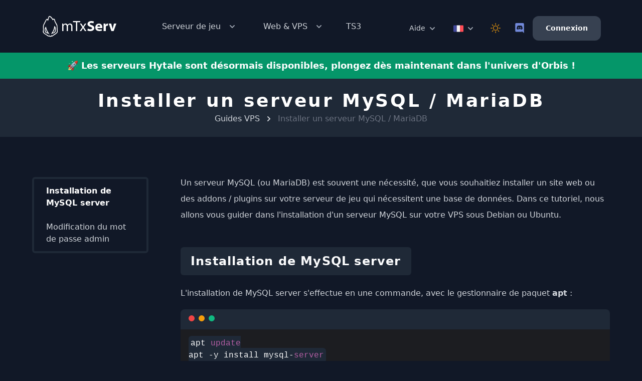

--- FILE ---
content_type: text/html; charset=UTF-8
request_url: https://mtxserv.com/fr/serveur-vps/doc/installer-un-serveur-mysql-mariadb
body_size: 14571
content:
<!DOCTYPE html>
<html x-data="states()" lang="fr" class="dark">
<head>
    <meta charset="utf-8">
    <meta name="google-site-verification" content="_ZipWNs2hskM5WfeSoeoWnGId5tU-Av9_osWiKsLWJ8" />

    <meta name="viewport" content="width=device-width, initial-scale=1.0">
    <!--[if IE]><meta http-equiv='X-UA-Compatible' content='IE=edge,chrome=1'><![endif]-->
    
    <link rel="preconnect" href="https://fonts.gstatic.com" crossorigin>
    <link rel="preload" href="https://fonts.googleapis.com/css2?family=Red+Hat+Text:ital,wght@0,400;0,500;0,700;1,400;1,500;1,700&family=Red+Hat+Display:ital,wght@0,400;0,700;0,900;1,400;1,700;1,900&family=Roboto:ital,wght@0,100;0,400;0,700;1,100;1,400;1,700&display=swap" as="style" onload="this.onload=null;this.rel='stylesheet'">

            <link rel="canonical" href="https://mtxserv.com/fr/serveur-vps/doc/installer-un-serveur-mysql-mariadb" />
    
                    
                    <title>Installer un serveur MySQL / MariaDB | Guides Linux</title>
        <meta name="og:title" content="Installer un serveur MySQL / MariaDB | Guides Linux" />
        <meta name="twitter:card" content="summary_large_image" />
        <meta name="twitter:title" content="Installer un serveur MySQL / MariaDB | Guides Linux" />

                <meta name="description" content="Un serveur MySQL (ou MariaDB) est souvent une nécessité, que vous souhaitiez installer un site web ou des addons / plugins sur votre serveur de jeu qui nécessitent une base de données. Dans ce tutoriel, nous allons vous guider dans l'installation d'u..." />
        <meta name="og:description" content="Un serveur MySQL (ou MariaDB) est souvent une nécessité, que vous souhaitiez installer un site web ou des addons / plugins sur votre serveur de jeu qui nécessitent une base de données. Dans ce tutoriel, nous allons vous guider dans l'installation d'u..." />
        <meta name="twitter:description" content="Un serveur MySQL (ou MariaDB) est souvent une nécessité, que vous souhaitiez installer un site web ou des addons / plugins sur votre serveur de jeu qui nécessitent une base de données. Dans ce tutoriel, nous allons vous guider dans l'installation d'u...">

                                    <link rel="alternate" href="https://mtxserv.com/fr/serveur-vps/doc/installer-un-serveur-mysql-mariadb" hreflang="fr" />
            
                    
                <meta name="robots" content="index, follow" />
        <meta name="author" content="mTxServ" />

        <meta property="fb:admins" content="715004862" />
        <meta property="og:site_name" content="mTxServ" />

                <meta property="twitter:site" content="@mTxServ" />
        <meta name="twitter:creator" content="@mTxServ" />
        <meta name="twitter:site" content="@mTxServ" />

        <meta property="og:url" content="https://mtxserv.com/fr/serveur-vps/doc/installer-un-serveur-mysql-mariadb" />
        <meta name="twitter:url" content="https://mtxserv.com/fr/serveur-vps/doc/installer-un-serveur-mysql-mariadb" />

        <meta property="og:type" content="article" />

                
                    <meta property="og:image" content="https://mtxserv.com/uploads/cover/installer-un-serveur-mysql-mariadb-vps-892ce30c9ca3314f10b22dd2528b643f.jpg" />
            <meta property="twitter:image" content="https://mtxserv.com/uploads/cover/installer-un-serveur-mysql-mariadb-vps-892ce30c9ca3314f10b22dd2528b643f.jpg" />
        
        <link rel="apple-touch-icon" sizes="180x180" href="https://mtxserv.com/build/img/favicon/apple-touch-icon.png">
        <link rel="icon" type="image/png" sizes="32x32" href="https://mtxserv.com/build/img/favicon/favicon-32x32.png">
        <link rel="icon" type="image/png" sizes="16x16" href="https://mtxserv.com/build/img/favicon/favicon-16x16.png">
        <link rel="manifest" href="https://mtxserv.com/build/img/favicon/site.webmanifest">
        <link rel="shortcut icon" href="https://mtxserv.com/build/img/favicon/favicon.ico">
        <meta name="msapplication-TileColor" content="#da532c">
        <meta name="msapplication-config" content="https://mtxserv.com/build/img/favicon/browserconfig.xmlg">
        <meta name="theme-color" content="#ffffff">
    
    
                        <link rel="stylesheet" href="https://mtxserv.com/build/3.a0caf2bc.css">
                    <link rel="stylesheet" href="https://mtxserv.com/build/theme.7ed260d9.css">
            
            <script>
            function gtag(){dataLayer.push(arguments);}
            dataLayer = [];
        </script>
    
            <script src="https://accounts.google.com/gsi/client" async defer></script>
    </head>

<body class="antialiased bg-gray-50 dark:bg-gray-900 text-gray-600 dark:text-gray-300">
    <div class="flex flex-col h-screen justify-between">
        <div>
            


<header class="header" itemtype="http://schema.org/WPHeader">
    <nav>
        <div class="header-full mx-auto px-3 container">
            <div class="relative">
                <div class="">
                    <a href="/fr/" title="mTxServ">
                        <svg xmlns="http://www.w3.org/2000/svg" width="150px" height="43px" viewBox="0 0 150 43" enable-background="new 0 0 150 43">
                            <image width="150" height="43" x="0" y="0" xlink:href="[data-uri]
                            AAB6JgAAgIQAAPoAAACA6AAAdTAAAOpgAAA6mAAAF3CculE8AAAAAmJLR0QA/4ePzL8AAAAJcEhZ
                            cwAACxMAAAsTAQCanBgAAAAHdElNRQflBgQMEwzrPLa7AAAGsUlEQVRo3uWaX4xUVxnAf8PSggWF
                            gYZaUUTWNq2tJnUCUWtCk059INo2TYaaqEETna2JMSZgZwNpDU2kuwS1iYE62wf1wdgsNbSxaRpm
                            NWmfiNkNJgQr2N1Wi7ah6yygVIHCz4e5987cmTt/Vlkucb/vYe79zj3fPfd3vu+cc8+djHSRNfyd
                            s90umh+yoEv5bv7MND9kadoNvSrETnqXWvYF9YgflPmunYt/5hmvFXeox12ZdmPT1s7Fh90fHA2q
                            B12QdnOvXlgrvOhXorMn1IfTbm66ujBxIFvMffyee4EXIttW+nmck+RYxvc5lvZYm4okELzG31iT
                            l2P2Zf4tsFddm3Yvp6FJS4dH2MjnOQ4ciNlP82POcC95smxLu5NTkRZ+/Z5zr7jeSy3x0xcsICY9
                            lHYvp6Gtpl/6T68X8Zttqz3pOy5Ju+npw/q4lxzqWu1z6pbL0oCSnaQXD0VHnQyurzhk4crBetZT
                            QVx10gVOedRM6rDyEaZGyc4VrPjSYQP3sZPprgPdJfawlwKj//OQuZ+J6LhAEbin57p5KgnWCWau
                            zAD/nKdc3hPl9/imr7nosvZcqefUq2k9qqpWrDiu2sMgclnS8A51V89VB9RtKcLKR6hKDdaC664M
                            rGejebAXXegxT7V5uVbNmbUU9PaoORGzDjmpVi0nPFQzrFILinVW1UpDaTe8WUtWrKqTls23eNe8
                            WHJSzZuNfI43XBlG8HjddIu6e1akH1B/0BZWIQAVJkrOnNUmS7fIqgTYG8+rAeY6rGLbFuZaJoBy
                            AqxyA7bRlmkiV4/guuO9/ssbZxmYE/7D69rAmrRqKejb2rQ+adVCzNINVmMkYSGGJteAoJK4YIh3
                            TihDxmGVo5K8WGzpgnqnZEPHC5z2idnmsFvUTW1g2fAA4Q3rMVJrYjwVk8aseipmraqjLXEXyqRD
                            Tf7CyC6ZjT10rglCIywiwGEMhrE2Wh+zPqbe3zOk9we/13ne77aB1Zj1ufB2keYTEih5gK+lXi0a
                            q7E1VDaW6CGYsLRYf8hAh2Kx1QirbN584DuMtGqs47VYh3XXrGA957eCo9853AZWadaWZFhhKsZj
                            tV6nOdWaI6JeJ5w/myeIeCsKsQgM61QlvutQ+4azqIcdhc+wi9VBnSVztgSsyRTDQB7Yz/6W0mH6
                            GYjZixQhqAEwGnEIl7D5Jh8jsbP90aI2D+QiK/GvOxcA2M5gl28+q7ie9/IIAJkr8N1nJGj+WGLp
                            DCNspr8BWA1Wtmf/zSv+EF6eOtixZlgAN/AwK1nf0fkdwAm+xDXAct4357BKwYMPdQAwxeYIV66L
                            v6ku5aGfOqypeGSdBc4AX2MxsKmjszuBfSzlowAsmmNUeUrAAJBlqOOVE7GzMA43k2nS/i53nIhw
                            luL4QlgXgEvAPYxxlAc6OtvEYV6hFuiyhMwcosoyCowwwjBQjI03FYoNsZZverQQXWkWCUnMAxSS
                            YZ0Jfm9igqe5nVvbOlpLLviM8Q5wmqVzCqtMlhmGgWGmgvOa5MhTpso4FSqMU4lKajE1El03yRAF
                            8uQpUY6QdpJ63Rr2EHwwVaxV+8W33e4aL7V5jUF8VL3N+9Vbxef9U8K+1uVaOhRiVxUSV+DNUn+h
                            KSaWj7fUT3rKxhVc1MowstYAF4G/8gH+wkG+2maWW0iRQxxlMbVZ5BRZuv635L+ULGVgguHgvLZ0
                            KAWpuC6xziADDfExkLC31W34D++VcBzCuiX4fY2NwBArGm7aKF9mNT8CbkJOASdYMWdpWEu5wRiK
                            mcg+wGZGomF8hjEG6Y/Ahrj6GYw2GKcYY5jNPY1hdVhjDbNnEGK71ZvF76gbxENOJ2zPLnbKw2bs
                            84jHRdymPW4X/h9oGFkXgWXA05xjD33sYCWPt/DeykfYiezkdn4OwCf4N6fnKLKuPgmo3R0NZDvU
                            n7rYI+pnY2Q/5Flfd5G71AP2ieu94K/T7u8rp/XD5z3vg2LGRz3nac+rr8R22Z9RL1r1Xfe4UPyU
                            b3tiPn3Irx8u8WV1pwvEG/26ez2iPhaVb1KP+ZQPuVrM+G3Pecz+tB8gHVh4rU+qB6PdKvykL3pb
                            cPyUn47sa/yt+tJ8+3tbs+ELvumMRRcG533RflBf8JvxG57xoo9Flnmjrabl/kR91S2JX5xv8EX1
                            D96ZdsOvDliId/uG+iszFtwg4iq/54fd5EmnfSiKu3mm7QqW+wt1n9O+63Zv9g31j+qrrkq7yelp
                            psOL3RfZykmWsBGAI7zFIfbxVtorw/Qk0/UtuI8BFnGA19NuavryH2ddswKB0xn5AAAAJXRFWHRk
                            YXRlOmNyZWF0ZQAyMDIxLTA2LTA0VDEyOjE5OjEyKzAzOjAw2xFbyAAAACV0RVh0ZGF0ZTptb2Rp
                            ZnkAMjAyMS0wNi0wNFQxMjoxOToxMiswMzowMKpM43QAAAAASUVORK5CYII=" />
                            </svg>
                    </a>
                </div>

                <div class="header-center hidden lg:block">
                    <ul>
                        <li class="static">
                            <a class="header-with-dropdown" @click="toggleGameMenu()">
                                Serveur de jeu
                                <svg xmlns="http://www.w3.org/2000/svg" viewBox="0 0 20 20" fill="currentColor">
                                    <path fill-rule="evenodd" d="M5.293 7.293a1 1 0 011.414 0L10 10.586l3.293-3.293a1 1 0 111.414 1.414l-4 4a1 1 0 01-1.414 0l-4-4a1 1 0 010-1.414z" clip-rule="evenodd"></path>
                                </svg>
                            </a>

                            <div x-show="isGameMenuOpen" @click.away="closeGameMenu()" class="navbar-mega-menu -ml-60 w-auto" x-cloak>
                                <div>
                                    <ul class="grid grid-cols-2">
                                                                                                                                                                                <li class="text-sm">
                                                    <a title="Hébergement serveur 7 Days to die" class="with-icon" href="/fr/serveur-7days-to-die">
                                                        <img class="rounded-md" src="https://mtxserv.com/assets/img/icon/game/7days-to-die.png?w=16&h=16&fm=png&q=90&s=5e2979950f3a32987ddad1075cfcc38d" alt="Serveur 7 Days to die" />

                                                        Serveur 7 Days to die
                                                    </a>
                                                </li>
                                                                                                                                                                                                                            <li class="text-sm">
                                                    <a title="Hébergement serveur Left 4 Dead 2" class="with-icon" href="/fr/serveur-left-4-dead-2">
                                                        <img class="rounded-md" src="https://mtxserv.com/assets/img/icon/game/left-4-dead-2.png?w=16&h=16&fm=png&q=90&s=25b304e656f0bd87598d32904d689000" alt="Serveur Left 4 Dead 2" />

                                                        Serveur Left 4 Dead 2
                                                    </a>
                                                </li>
                                                                                                                                                                                                                            <li class="text-sm">
                                                    <a title="Hébergement serveur ARK" class="with-icon" href="/fr/serveur-ark">
                                                        <img class="rounded-md" src="https://mtxserv.com/assets/img/icon/game/ark.png?w=16&h=16&fm=png&q=90&s=9aee9988beddd372de805892e002bb6a" alt="Serveur ARK" />

                                                        Serveur ARK
                                                    </a>
                                                </li>
                                                                                                                                                                                                                            <li class="text-sm">
                                                    <a title="Hébergement serveur Minecraft" class="with-icon" href="/fr/serveur-minecraft">
                                                        <img class="rounded-md" src="https://mtxserv.com/assets/img/icon/game/minecraft.png?w=16&h=16&fm=png&q=90&s=85040a6e8ec436eed16d7cc568dd2522" alt="Serveur Minecraft" />

                                                        Serveur Minecraft
                                                    </a>
                                                </li>
                                                                                                                                                                                                                            <li class="text-sm">
                                                    <a title="Hébergement serveur Arma 3" class="with-icon" href="/fr/serveur-arma3">
                                                        <img class="rounded-md" src="https://mtxserv.com/assets/img/icon/game/arma3.png?w=16&h=16&fm=png&q=90&s=23e8908be4f38f52b0f8ecef03af8780" alt="Serveur Arma 3" />

                                                        Serveur Arma 3
                                                    </a>
                                                </li>
                                                                                                                                                                                                                            <li class="text-sm">
                                                    <a title="Hébergement serveur Minecraft Bedrock" class="with-icon" href="/fr/serveur-minecraft_pe">
                                                        <img class="rounded-md" src="https://mtxserv.com/assets/img/icon/game/minecraft_pe.png?w=16&h=16&fm=png&q=90&s=8aca9a8c645e8610f52bc13169ca0ecd" alt="Serveur Minecraft Bedrock" />

                                                        Serveur Minecraft Bedrock
                                                    </a>
                                                </li>
                                                                                                                                                                                                                            <li class="text-sm">
                                                    <a title="Hébergement serveur BungeeCord" class="with-icon" href="/fr/serveur-bungeecord">
                                                        <img class="rounded-md" src="https://mtxserv.com/assets/img/icon/game/bungeecord.png?w=16&h=16&fm=png&q=90&s=1af6c2be956207383b01a4dc4a46dcaf" alt="Serveur BungeeCord" />

                                                        Serveur BungeeCord
                                                    </a>
                                                </li>
                                                                                                                                                                                                                            <li class="text-sm">
                                                    <a title="Hébergement serveur Palworld" class="with-icon" href="/fr/serveur-palworld">
                                                        <img class="rounded-md" src="https://mtxserv.com/assets/img/icon/game/palworld.png?w=16&h=16&fm=png&q=90&s=bdfa91cf6f5fcdfb8af4bb089ae27ace" alt="Serveur Palworld" />

                                                        Serveur Palworld
                                                    </a>
                                                </li>
                                                                                                                                                                                                                            <li class="text-sm">
                                                    <a title="Hébergement serveur Counter-Strike 2" class="with-icon" href="/fr/serveur-counter-strike-2">
                                                        <img class="rounded-md" src="https://mtxserv.com/assets/img/icon/game/counter-strike-2.png?w=16&h=16&fm=png&q=90&s=dc7fe6e645b14b693ea9ab9fd993ab97" alt="Serveur Counter-Strike 2" />

                                                        Serveur Counter-Strike 2
                                                    </a>
                                                </li>
                                                                                                                                                                                                                            <li class="text-sm">
                                                    <a title="Hébergement serveur Rust" class="with-icon" href="/fr/serveur-rust">
                                                        <img class="rounded-md" src="https://mtxserv.com/assets/img/icon/game/rust.png?w=16&h=16&fm=png&q=90&s=c10961fe84de1c7fe543b9312b04c71f" alt="Serveur Rust" />

                                                        Serveur Rust
                                                    </a>
                                                </li>
                                                                                                                                                                                                                            <li class="text-sm">
                                                    <a title="Hébergement serveur DoD: Source" class="with-icon" href="/fr/serveur-day-of-defeat-source">
                                                        <img class="rounded-md" src="https://mtxserv.com/assets/img/icon/game/day-of-defeat-source.png?w=16&h=16&fm=png&q=90&s=66cb3e9e4db9a5e9d8bc3634ad086b1d" alt="Serveur DoD: Source" />

                                                        Serveur DoD: Source
                                                    </a>
                                                </li>
                                                                                                                                                                                                                            <li class="text-sm">
                                                    <a title="Hébergement serveur S&amp;Box" class="with-icon" href="/fr/serveur-sandbox">
                                                        <img class="rounded-md" src="https://mtxserv.com/assets/img/icon/game/sandbox.png?w=16&h=16&fm=png&q=90&s=8985659c9d4a35dda582f3d036ddbf19" alt="Serveur S&amp;Box" />

                                                        Serveur S&amp;Box
                                                    </a>
                                                </li>
                                                                                                                                                                                                                            <li class="text-sm">
                                                    <a title="Hébergement serveur FiveM" class="with-icon" href="/fr/serveur-fivem">
                                                        <img class="rounded-md" src="https://mtxserv.com/assets/img/icon/game/fivem.png?w=16&h=16&fm=png&q=90&s=f9b20008f888f2769821a9eabb04cadc" alt="Serveur FiveM" />

                                                        Serveur FiveM
                                                    </a>
                                                </li>
                                                                                                                                                                                                                            <li class="text-sm">
                                                    <a title="Hébergement serveur Satisfactory" class="with-icon" href="/fr/serveur-satisfactory">
                                                        <img class="rounded-md" src="https://mtxserv.com/assets/img/icon/game/satisfactory.png?w=16&h=16&fm=png&q=90&s=9e4e598c93d8c9c773b839f9a1295d94" alt="Serveur Satisfactory" />

                                                        Serveur Satisfactory
                                                    </a>
                                                </li>
                                                                                                                                                                                                                            <li class="text-sm">
                                                    <a title="Hébergement serveur GMod" class="with-icon" href="/fr/serveur-gmod">
                                                        <img class="rounded-md" src="https://mtxserv.com/assets/img/icon/game/gmod.png?w=16&h=16&fm=png&q=90&s=fd218d96430cc5c35d2132700942d8ab" alt="Serveur GMod" />

                                                        Serveur GMod
                                                    </a>
                                                </li>
                                                                                                                                                                                                                            <li class="text-sm">
                                                    <a title="Hébergement serveur Team fortress 2" class="with-icon" href="/fr/serveur-team-fortress-2">
                                                        <img class="rounded-md" src="https://mtxserv.com/assets/img/icon/game/team-fortress-2.png?w=16&h=16&fm=png&q=90&s=7207ee935fb5d10932a29312c5d0f98d" alt="Serveur Team fortress 2" />

                                                        Serveur Team fortress 2
                                                    </a>
                                                </li>
                                                                                                                                                                                                                            <li class="text-sm">
                                                    <a title="Hébergement serveur Hytale" class="with-icon" href="/fr/serveur-hytale">
                                                        <img class="rounded-md" src="https://mtxserv.com/assets/img/icon/game/hytale.png?w=16&h=16&fm=png&q=90&s=614db8aa4a1864649bd01b3244a00a7e" alt="Serveur Hytale" />

                                                        Serveur Hytale
                                                    </a>
                                                </li>
                                                                                                                                                                                                                            <li class="text-sm">
                                                    <a title="Hébergement serveur Valheim" class="with-icon" href="/fr/serveur-valheim">
                                                        <img class="rounded-md" src="https://mtxserv.com/assets/img/icon/game/valheim.png?w=16&h=16&fm=png&q=90&s=9fc79f8b849c69e8e64b7a5620da873a" alt="Serveur Valheim" />

                                                        Serveur Valheim
                                                    </a>
                                                </li>
                                                                                                                        </ul>

                                    <div>
                                        <div>
                                            <span class="dark:text-gray-200 text-gray-400 uppercase font-bold">
                                                En savoir +
                                            </span>
                                            <ul>
                                                <li class="truncate">
                                                    <a href="/fr/infrastructure-materielle">
                                                        Infrastructure matérielle
                                                    </a>
                                                </li>
                                                <li class="truncate">
                                                    <a href="/fr/panel-de-gestion">
                                                        Panel de gestion
                                                    </a>
                                                </li>
                                                <li class="truncate">
                                                    <a href="/fr/reseau">
                                                        Réseau
                                                    </a>
                                                </li>
                                            </ul>
                                        </div>
                                    </div>
                                </div>
                            </div>
                        </li>

                        <li class="static">
                            <a class="header-with-dropdown" @click="toggleWebMenu()">
                                Web &amp; VPS
                                <svg xmlns="http://www.w3.org/2000/svg" viewBox="0 0 20 20" fill="currentColor">
                                    <path fill-rule="evenodd" d="M5.293 7.293a1 1 0 011.414 0L10 10.586l3.293-3.293a1 1 0 111.414 1.414l-4 4a1 1 0 01-1.414 0l-4-4a1 1 0 010-1.414z" clip-rule="evenodd"></path>
                                </svg>
                            </a>

                            <div x-show="isWebMenuOpen" @click.away="closeWebMenu()" class="navbar-mega-menu -ml-16 w-72" x-cloak>
                                <div>
                                    <ul>
                                        <li>
                                            <a class="with-icon" href="/fr/hebergement-site">
                                                <img class="filter " src="/build/img/icon/colored/web.svg" alt="Hébergement Web" />
                                                HÉBERGEMENT WEB
                                            </a>
                                        </li>

                                        <li>
                                            <a class="with-icon" href="/fr/vps/vps-game">
                                                <img class="filter " src="/build/img/icon/colored/linux.svg" alt="VPS GAME" />
                                                VPS GAME
                                            </a>
                                        </li>

                                        <li>
                                            <a class="with-icon" href="/fr/vps/vps-windows">
                                                <img class="filter " src="/build/img/icon/colored/windows.svg" alt="VPS GAME WINDOWS" />
                                                VPS GAME WINDOWS
                                            </a>
                                        </li>

                                        <li>
                                            <a class="with-icon" href="/fr/vps">
                                                <img class="filter " src="/build/img/icon/colored/ssd.svg" alt="VPS NVME" />
                                                VPS NVME
                                            </a>
                                        </li>
                                    </ul>

                                    <div>
                                        <div>
                                            <span class="dark:text-gray-200 text-gray-400 uppercase font-bold">
                                                A propos des VPS
                                            </span>
                                            <ul>
                                                                                                    <li class="truncate">
                                                        <a href="/fr/serveur-vps/doc/comment-installer-le-panel-pterodactyl">
                                                            Installer le panel Pterodactyl
                                                        </a>
                                                    </li>
                                                    <li class="truncate">
                                                        <a href="/fr/serveur-vps/doc/comment-installer-un-vps-fivem">
                                                            Installer un VPS FiveM
                                                        </a>
                                                    </li>
                                                                                            </ul>
                                        </div>
                                    </div>
                                </div>
                            </div>
                        </li>
                        <li>
                            <a title="TeamSpeak 3" href="/fr/serveur-teamspeak">
                                TS3
                            </a>
                        </li>
                    </ul>
                </div>

                <div class="header-right text-sm">
                    <div>
                        <div @click="toggleHelpMenu()" class="static">
                            <span>Aide</span>

                            <svg class="inline text-white dark:text-gray-400 h-5 w-5 group-hover:text-gray-700 dark:group-hover:text-white" xmlns="http://www.w3.org/2000/svg" viewBox="0 0 20 20" fill="currentColor" aria-hidden="true">
                                <path fill-rule="evenodd" d="M5.293 7.293a1 1 0 011.414 0L10 10.586l3.293-3.293a1 1 0 111.414 1.414l-4 4a1 1 0 01-1.414 0l-4-4a1 1 0 010-1.414z" clip-rule="evenodd"></path>
                            </svg>

                            <div x-show="isHelpMenuOpen" @click.away="closeHelpMenu()" class="navbar-mega-menu -ml-28 w-72" x-cloak>
                                <div>
                                    <ul>
                                        <li>
                                            <a class="with-icon" href="/fr/aide">
                                                <img class="filter " src="/build/img/icon/colored/howto.svg" alt="nabvar.howto" />
                                                Guides &amp; tutoriels
                                            </a>
                                        </li>

                                        <li>
                                            <a class="with-icon" href="/fr/faq">
                                                <img class="filter " src="/build/img/icon/colored/support.svg" alt="navbar.faq" />
                                                FAQ
                                            </a>
                                        </li>

                                        <li>
                                            <a class="with-icon" href="/fr/api">
                                                <img class="filter " src="/build/img/icon/colored/api.svg" alt="API" />
                                                API
                                            </a>
                                        </li>

                                        <li>
                                            <a class="with-icon" href="/fr/support">
                                                <img class="filter " src="/build/img/icon/colored/sos.svg" alt="navbar.support" />
                                                Support
                                            </a>
                                        </li>
                                        <li>
                                            <a class="text-gray-600 dark:text-gray-300" href="https://mtxserv.com/discord" target="_blank">
                                                <img class="filter " src="/build/img/icon/colored/discord.svg" alt="Discord" />
                                                Discord
                                            </a>
                                        </li>
                                    </ul>

                                    <div>
                                        <div>
                                            <span class="dark:text-gray-200 text-gray-400 uppercase font-bold">
                                                A propos de mTxServ
                                            </span>
                                            <ul>
                                                                                                <li>
                                                    <a class="text-gray-600 dark:text-gray-300" href="https://aide-serveur.fr" target="_blank" rel="noopener">
                                                        Forums
                                                    </a>
                                                </li>
                                                
                                                <li>
                                                    <a class="text-gray-600 dark:text-gray-300" href="/fr/devenir-partenaire">
                                                        Devenir partenaire
                                                    </a>
                                                </li>

                                                <li>
                                                    <a class="text-gray-600 dark:text-gray-300" href="/fr/politique-remboursement">
                                                        Politique de remboursement
                                                    </a>
                                                </li>

                                                <li>
                                                    <a class="text-gray-600 dark:text-gray-300" href="/fr/mentions-legales">
                                                        Mentions légales
                                                    </a>
                                                </li>

                                                <li>
                                                    <a class="text-gray-600 dark:text-gray-300" href="/fr/cgv">
                                                        CGV
                                                    </a>
                                                </li>
                                            </ul>
                                        </div>
                                    </div>
                                </div>
                            </div>
                        </div>

                        
                        
                        
                        <div @click="toggleLanguageMenuOpen()" class="relative">
                            <svg class="inline-block icon-flag icon-flag-fr h-5 w-5"></svg>

                            <svg class="inline-block text-gray-500 dark:text-gray-400 h-5 w-5 group-hover:text-gray-700 dark:group-hover:text-white" xmlns="http://www.w3.org/2000/svg" viewBox="0 0 20 20" fill="currentColor" aria-hidden="true">
                                <path fill-rule="evenodd" d="M5.293 7.293a1 1 0 011.414 0L10 10.586l3.293-3.293a1 1 0 111.414 1.414l-4 4a1 1 0 01-1.414 0l-4-4a1 1 0 010-1.414z" clip-rule="evenodd"></path>
                            </svg>

                            <div @click.away="closeLanguageMenuOpen()" x-show="isLanguageMenuOpen" class="dropdown-menu w-auto left-0" x-cloak>
                                <div>
                                    <ul>
                                        <li>
                                            <a onclick="mTxLink('mtx-68747470733a2f2f6d7478736572762e636f6d2f')">
                                                <span class="icon-flag icon-flag-en inline-block h-5 w-5"></span>
                                            </a>
                                        </li>
                                        <li>
                                            <a onclick="mTxLink('mtx-68747470733a2f2f6d7478736572762e636f6d2f66722f736572766575722d7670732f646f632f696e7374616c6c65722d756e2d736572766575722d6d7973716c2d6d617269616462')">
                                                <span class="icon-flag icon-flag-fr inline-block h-5 w-5"></span>
                                            </a>
                                        </li>
                                    </ul>
                                </div>
                            </div>
                        </div>

                        <div class="relative switch-theme" @click="toggleDarkMode()">
                            <button class="flex justify-center items-center focus:outline-none text-yellow-500">
                                <svg x-show="isDarkModeEnabled" class="w-4 h-4 mt-0.5" xmlns="http://www.w3.org/2000/svg" fill="currentColor" viewBox="0 0 16 16" x-cloak>
                                    <path d="M6 .278a.768.768 0 0 1 .08.858 7.208 7.208 0 0 0-.878 3.46c0 4.021 3.278 7.277 7.318 7.277.527 0 1.04-.055 1.533-.16a.787.787 0 0 1 .81.316.733.733 0 0 1-.031.893A8.349 8.349 0 0 1 8.344 16C3.734 16 0 12.286 0 7.71 0 4.266 2.114 1.312 5.124.06A.752.752 0 0 1 6 .278z"/>
                                </svg>
                                <svg x-show="!isDarkModeEnabled" class="w-5 h-5"  xmlns="http://www.w3.org/2000/svg" fill="currentColor" viewBox="0 0 16 16" x-cloak>
                                    <path d="M8 11a3 3 0 1 1 0-6 3 3 0 0 1 0 6zm0 1a4 4 0 1 0 0-8 4 4 0 0 0 0 8zM8 0a.5.5 0 0 1 .5.5v2a.5.5 0 0 1-1 0v-2A.5.5 0 0 1 8 0zm0 13a.5.5 0 0 1 .5.5v2a.5.5 0 0 1-1 0v-2A.5.5 0 0 1 8 13zm8-5a.5.5 0 0 1-.5.5h-2a.5.5 0 0 1 0-1h2a.5.5 0 0 1 .5.5zM3 8a.5.5 0 0 1-.5.5h-2a.5.5 0 0 1 0-1h2A.5.5 0 0 1 3 8zm10.657-5.657a.5.5 0 0 1 0 .707l-1.414 1.415a.5.5 0 1 1-.707-.708l1.414-1.414a.5.5 0 0 1 .707 0zm-9.193 9.193a.5.5 0 0 1 0 .707L3.05 13.657a.5.5 0 0 1-.707-.707l1.414-1.414a.5.5 0 0 1 .707 0zm9.193 2.121a.5.5 0 0 1-.707 0l-1.414-1.414a.5.5 0 0 1 .707-.707l1.414 1.414a.5.5 0 0 1 0 .707zM4.464 4.465a.5.5 0 0 1-.707 0L2.343 3.05a.5.5 0 1 1 .707-.707l1.414 1.414a.5.5 0 0 1 0 .708z"/>
                                </svg>
                            </button>
                        </div>
                        
                        <div class="relative switch-theme">
                            <a class="text-gray-600 dark:text-gray-300" href="https://mtxserv.com/discord" target="_blank">
                                <img class="filter h-5 w-5" src="/build/img/icon/colored/discord.svg" alt="Discord" />
                            </a>
                        </div>

                                                    <a class="header-right-account" href="/fr/login">
                                Connexion
                            </a>
                                            </div>
                </div>

                <div class="header-mobile">
                    <button class="navbar-burger" @click="toggleMobileMenu()">
                        <svg viewBox="0 0 20 20" xmlns="http://www.w3.org/2000/svg">
                            <path d="M0 3h20v2H0V3zm0 6h20v2H0V9zm0 6h20v2H0v-2z"></path>
                        </svg>
                    </button>
                </div>
            </div>
        </div>

        
<div x-show="isMobileMenuOpen" class="navbar-mobile" x-cloak>
    <div class="navbar-mobile-backdrop"></div>
    <nav class="navbar-mobile-menu" @click.away="closeMobileMenu()">
        <div class="navbar-mobile-content">
            <div class="navbar-mobile-close">
                <button @click="closeMobileMenu()">
                    <svg xmlns="http://www.w3.org/2000/svg" fill="none" viewBox="0 0 24 24" stroke="currentColor">
                        <path stroke-linecap="round" stroke-linejoin="round" stroke-width="2" d="M6 18L18 6M6 6l12 12"></path>
                    </svg>
                </button>
            </div>
            <div>
                <a class="text-yellow-500 cursor-pointer inline-block mr-2 switch-theme" @click="toggleDarkMode()">
                    <svg x-show="isDarkModeEnabled" class="w-4 h-4" xmlns="http://www.w3.org/2000/svg" fill="currentColor" viewBox="0 0 16 16" x-cloak>
                        <path d="M6 .278a.768.768 0 0 1 .08.858 7.208 7.208 0 0 0-.878 3.46c0 4.021 3.278 7.277 7.318 7.277.527 0 1.04-.055 1.533-.16a.787.787 0 0 1 .81.316.733.733 0 0 1-.031.893A8.349 8.349 0 0 1 8.344 16C3.734 16 0 12.286 0 7.71 0 4.266 2.114 1.312 5.124.06A.752.752 0 0 1 6 .278z"/>
                    </svg>
                    <svg x-show="!isDarkModeEnabled" class="w-5 h-5"  xmlns="http://www.w3.org/2000/svg" fill="currentColor" viewBox="0 0 16 16" x-cloak>
                        <path d="M8 11a3 3 0 1 1 0-6 3 3 0 0 1 0 6zm0 1a4 4 0 1 0 0-8 4 4 0 0 0 0 8zM8 0a.5.5 0 0 1 .5.5v2a.5.5 0 0 1-1 0v-2A.5.5 0 0 1 8 0zm0 13a.5.5 0 0 1 .5.5v2a.5.5 0 0 1-1 0v-2A.5.5 0 0 1 8 13zm8-5a.5.5 0 0 1-.5.5h-2a.5.5 0 0 1 0-1h2a.5.5 0 0 1 .5.5zM3 8a.5.5 0 0 1-.5.5h-2a.5.5 0 0 1 0-1h2A.5.5 0 0 1 3 8zm10.657-5.657a.5.5 0 0 1 0 .707l-1.414 1.415a.5.5 0 1 1-.707-.708l1.414-1.414a.5.5 0 0 1 .707 0zm-9.193 9.193a.5.5 0 0 1 0 .707L3.05 13.657a.5.5 0 0 1-.707-.707l1.414-1.414a.5.5 0 0 1 .707 0zm9.193 2.121a.5.5 0 0 1-.707 0l-1.414-1.414a.5.5 0 0 1 .707-.707l1.414 1.414a.5.5 0 0 1 0 .707zM4.464 4.465a.5.5 0 0 1-.707 0L2.343 3.05a.5.5 0 1 1 .707-.707l1.414 1.414a.5.5 0 0 1 0 .708z"/>
                    </svg>
                </a>

                                    <a onclick="mTxLink('mtx-68747470733a2f2f6d7478736572762e636f6d2f')">
                        <span class="icon-flag icon-flag-en inline-block h-5 w-5 mr-2"></span>
                    </a>
                                <a href="https://mtxserv.com/discord" target="_blank">
                    <img class="inline-block h-5 w-5 mb-2" src="/build/img/icon/colored/discord.svg" alt="Discord" />
                </a>
            </div>
            <ul>
                <li>
                    <a @click="toggleGameMenu()" class="cursor-pointer">
                        Hébergement Jeux
                    </a>

                    <ul x-show="isGameMenuOpen" @click.away="closeGameMenu()" x-cloak>
                                                                                                                <li>
                                    <a title="Location serveur 7 Days to die" href="/fr/serveur-7days-to-die">
                                        7 Days to die
                                    </a>
                                </li>
                                                                                                                                            <li>
                                    <a title="Location serveur Left 4 Dead 2" href="/fr/serveur-left-4-dead-2">
                                        Left 4 Dead 2
                                    </a>
                                </li>
                                                                                                                                            <li>
                                    <a title="Location serveur ARK" href="/fr/serveur-ark">
                                        ARK
                                    </a>
                                </li>
                                                                                                                                            <li>
                                    <a title="Location serveur Minecraft" href="/fr/serveur-minecraft">
                                        Minecraft
                                    </a>
                                </li>
                                                                                                                                            <li>
                                    <a title="Location serveur Arma 3" href="/fr/serveur-arma3">
                                        Arma 3
                                    </a>
                                </li>
                                                                                                                                            <li>
                                    <a title="Location serveur Minecraft Bedrock" href="/fr/serveur-minecraft_pe">
                                        Minecraft Bedrock
                                    </a>
                                </li>
                                                                                                                                            <li>
                                    <a title="Location serveur BungeeCord" href="/fr/serveur-bungeecord">
                                        BungeeCord
                                    </a>
                                </li>
                                                                                                                                            <li>
                                    <a title="Location serveur Palworld" href="/fr/serveur-palworld">
                                        Palworld
                                    </a>
                                </li>
                                                                                                                                            <li>
                                    <a title="Location serveur Counter-Strike 2" href="/fr/serveur-counter-strike-2">
                                        Counter-Strike 2
                                    </a>
                                </li>
                                                                                                                                            <li>
                                    <a title="Location serveur Rust" href="/fr/serveur-rust">
                                        Rust
                                    </a>
                                </li>
                                                                                                                                            <li>
                                    <a title="Location serveur DoD: Source" href="/fr/serveur-day-of-defeat-source">
                                        DoD: Source
                                    </a>
                                </li>
                                                                                                                                            <li>
                                    <a title="Location serveur S&amp;Box" href="/fr/serveur-sandbox">
                                        S&amp;Box
                                    </a>
                                </li>
                                                                                                                                            <li>
                                    <a title="Location serveur FiveM" href="/fr/serveur-fivem">
                                        FiveM
                                    </a>
                                </li>
                                                                                                                                            <li>
                                    <a title="Location serveur Satisfactory" href="/fr/serveur-satisfactory">
                                        Satisfactory
                                    </a>
                                </li>
                                                                                                                                            <li>
                                    <a title="Location serveur GMod" href="/fr/serveur-gmod">
                                        GMod
                                    </a>
                                </li>
                                                                                                                                            <li>
                                    <a title="Location serveur Team fortress 2" href="/fr/serveur-team-fortress-2">
                                        Team fortress 2
                                    </a>
                                </li>
                                                                                                                                            <li>
                                    <a title="Location serveur Hytale" href="/fr/serveur-hytale">
                                        Hytale
                                    </a>
                                </li>
                                                                                                                                            <li>
                                    <a title="Location serveur Valheim" href="/fr/serveur-valheim">
                                        Valheim
                                    </a>
                                </li>
                                                                        </ul>
                </li>
                <li>
                    <a @click="toggleWebMenu()" class="cursor-pointer">
                        Web &amp; VPS
                    </a>

                    <ul x-show="isWebMenuOpen" @click.away="closeWebMenu()" x-cloak>
                        <li>
                            <a href="/fr/hebergement-site">
                                Hébergement Web
                            </a>
                        </li>
                        <li>
                            <a href="/fr/vps/vps-game">
                                VPS GAME
                            </a>
                        </li>
                        <li>
                            <a href="/fr/vps/vps-windows">
                                VPS GAME WINDOWS
                            </a>
                        </li>
                        <li>
                            <a href="/fr/vps">
                                VPS NVME
                            </a>
                        </li>
                    </ul>
                </li>
                <li>
                    <a href="/fr/serveur-teamspeak">
                        TeamSpeak 3
                    </a>
                </li>
                <li>
                    <a @click="toggleHelpMenu()" class="cursor-pointer">
                        Aide
                    </a>

                    <ul x-show="isHelpMenuOpen" @click.away="closeHelpMenu()" x-cloak>
                        <li>
                            <a href="/fr/aide">
                                Guides &amp; tutoriels
                            </a>
                        </li>
                        <li>
                            <a href="/fr/faq">
                                FAQ
                            </a>
                        </li>
                        <li>
                            <a href="/fr/api">
                                API
                            </a>
                        </li>
                        <li>
                            <a href="/fr/support">
                                Support
                            </a>
                        </li>
                        <li>
                            <a href="https://mtxserv.com/discord" target="_blank">
                                Discord
                            </a>
                        </li>
                                                <li>
                            <a href="https://aide-serveur.fr/">
                                Forums
                            </a>
                        </li>
                                                <li>
                            <a href="/fr/devenir-partenaire">
                                Devenir partenaire
                            </a>
                        </li>
                        <li>
                            <a href="/fr/mentions-legales">
                                Mentions légales
                            </a>
                        </li>
                        <li>
                            <a href="/fr/cgv">
                                CGV
                            </a>
                        </li>
                    </ul>
                </li>


                            </ul>
        </div>
        <div class="navbar-mobile-content-signin">
            <div>
                                    <a class="button button-lg button-primary w-full block" href="/fr/login">
                        Connexion
                    </a>
                            </div>
        </div>
    </nav>
</div>

        
                    <div class="bg-green-500 dark:bg-green-600 text-gray-800">
                <div class="container mx-auto py-3 px-4 text-center">
                    <span class="text-white text-lg font-bold">
                        🚀 Les serveurs Hytale sont désormais disponibles, plongez dès maintenant dans l&#039;univers d&#039;Orbis !
                    </span>
                </div>
            </div>
            </nav>

</header>
            <main>
                <article>
                                            <header class="page-header text-center">
            <div>
                <h1>
                    Installer un serveur MySQL / MariaDB                </h1>

                                    <nav class="breadcrumb">
        <ol>
            <li>
                <a href="/fr/serveur-vps/doc">
                    Guides VPS
                </a>

                <svg class="fill-current w-3 h-3 mx-3" xmlns="http://www.w3.org/2000/svg" viewBox="0 0 320 512"><path d="M285.476 272.971L91.132 467.314c-9.373 9.373-24.569 9.373-33.941 0l-22.667-22.667c-9.357-9.357-9.375-24.522-.04-33.901L188.505 256 34.484 101.255c-9.335-9.379-9.317-24.544.04-33.901l22.667-22.667c9.373-9.373 24.569-9.373 33.941 0L285.475 239.03c9.373 9.372 9.373 24.568.001 33.941z"/></svg>
            </li>
            <li class="truncate">
                Installer un serveur MySQL / MariaDB
            </li>
        </ol>
    </nav>

                            </div>
        </header>
    
                <div class="relative flex w-full ">
        <div class="w-full flex-none lg:grid lg:grid-cols-4 lg:gap-8">
                            <nav class="relative">
                    <div class="lg:sticky lg:top-10 lg:mt-16 mt-8 lg:ml-16 py-4 mt-1 text-sm xl:text-base mx-6 lg:mx-0 lg:mr-0">
                        <div class="border-4 mb-4 dark:border-gray-800 dark:hover:border-gray-700 rounded-md">
                            <div class="article-toc"></div>
                        </div>
                                            </div>
                </nav>
                        <div class="relative col-span-3 lg:-ml-8">
                <div class="relative py-10 lg:py-16 lg:px-16 px-6">
                    <article class="article-item lg:container">
                                                
                        
                        
                        
                        
                        
                        <div class="article-content mb-8">
                            <p>Un serveur MySQL (ou MariaDB) est souvent une nécessité, que vous souhaitiez installer un site web ou des addons / plugins sur votre serveur de jeu qui nécessitent une base de données. Dans ce tutoriel, nous allons vous guider dans l'installation d'un serveur MySQL sur votre VPS sous Debian ou Ubuntu.</p>
<h2 id="installation-de-mysql-server">Installation de MySQL server</h2>
<p>L'installation de MySQL server s'effectue en une commande, avec le gestionnaire de paquet <strong>apt</strong> :</p>
<div class="code-area mt-4 mb-12"><div class="code-area-header">
                        <div class="rounded-full w-3 h-3 bg-red-500 mr-2"></div>
                        <div class="rounded-full w-3 h-3 bg-yellow-500 mr-2"></div>
                        <div class="rounded-full w-3 h-3 bg-green-500"></div>
                    </div>
                    <div class="code-area-content"><pre><code class="language-bash">apt update
apt -y install mysql-server
</code></pre></div></div>
<h2 id="modification-du-mot-de-passe-admin">Modification du mot de passe admin</h2>
<p>Nous allons maintenant initialiser le mot de passe administrateur de MySQL. N'oubliez pas de remplacer <code>newpass</code> par le mot de passe que vous voulez.</p>
<div class="code-area mt-4 mb-12"><div class="code-area-header">
                        <div class="rounded-full w-3 h-3 bg-red-500 mr-2"></div>
                        <div class="rounded-full w-3 h-3 bg-yellow-500 mr-2"></div>
                        <div class="rounded-full w-3 h-3 bg-green-500"></div>
                    </div>
                    <div class="code-area-content"><pre><code class="language-bash">mysql_secure_installation
</code></pre></div></div>
<p>Suivez les instructions, si vous avez besoin d'aide:</p>
<ul>
<li>Switch to unix_socket authentication [Y/n] &lt;-- n</li>
<li>Set the root password? [Y/n] &lt;-- y</li>
<li>New password: &lt;-- Enter a new MySQL root password</li>
<li>Re-enter new password: &lt;-- Repeat the MySQL root password</li>
<li>Remove anonymous users? [Y/n] &lt;-- y</li>
<li>Disallow root login remotely? [Y/n] &lt;-- y</li>
<li>Remove test database and access to it? [Y/n] &lt;-- y</li>
<li>Reload privilege tables now? [Y/n] &lt;-- y</li>
</ul>
<p><img src="/uploads/server/31c463b19d154f789e4633929dc33124a20d8b96" alt="mysql password"></p>

                        </div>

                        
                        
                        
                        
                                            </article>
                </div>
            </div>
        </div>
    </div>
                                </article>
            </main>
                            
<footer class="footer" itemscope="itemscope" itemtype="http://schema.org/WPFooter">
    <div>
        <nav>
            <div class="footer-links">
                <div>
                    <div class="footer-links-title">
                        Location de Serveur
                    </div>

                                            <a title="Location Minecraft" href="/fr/serveur-minecraft">
                            Hebergeur Minecraft
                        </a>
                                            <a title="Location Minecraft PE" href="/fr/serveur-minecraft_pe">
                            Hebergeur Minecraft PE
                        </a>
                                            <a title="Location GMod" href="/fr/serveur-gmod">
                            Hebergeur GMod
                        </a>
                                            <a title="Location FiveM" href="/fr/serveur-fivem">
                            Hebergeur FiveM
                        </a>
                                            <a title="Location Rust" href="/fr/serveur-rust">
                            Hebergeur Rust
                        </a>
                                            <a title="Location Valheim" href="/fr/serveur-valheim">
                            Hebergeur Valheim
                        </a>
                                            <a title="Location ARK" href="/fr/serveur-ark">
                            Hebergeur ARK
                        </a>
                                            <a title="Location Palworld" href="/fr/serveur-palworld">
                            Hebergeur Palworld
                        </a>
                                            <a title="Location Hytale" href="/fr/serveur-hytale">
                            Hebergeur Hytale
                        </a>
                                    </div>

                <div>
                    <div class="footer-links-title">
                        Web &amp; VPS
                    </div>

                                        <a title="infogerance serveur" href="https://hostme.fr/infogerance" target="_blank">
                        Infogérance
                    </a>
                    <a title="infogerance OVH" href="https://hostme.fr/infogerance-ovh" target="_blank">
                        Infogérance OVH
                    </a>
                    
                    <a href="/fr/vps/vps-game">
                        VPS GAME/Protection Anti-DDoS L7
                    </a>
                    <a href="/fr/vps/vps-windows">
                        VPS GAME WINDOWS/Protection Anti-DDoS L7
                    </a>
                    <a href="/fr/vps">
                        VPS GAME SSD
                    </a>

                                            <a href="/fr/serveur-vps/doc/quel-serveur-vps-game-choisir">Quel VPS choisir?</a>
                        <a href="/fr/serveur-vps/doc/comment-installer-le-panel-pterodactyl">Installer le panel Pterodactyl</a>
                        <a href="/fr/serveur-vps/doc/comment-installer-un-vps-fivem">Installer un VPS FiveM</a>
                                    </div>

                <div>
                    <div class="footer-links-title">
                        Serveur Minecraft
                    </div>

                                            <a class="truncate" href="/fr/serveur-minecraft/doc/comment-creer-un-serveur-minecraft" title="Comment créer un serveur Minecraft">Comment créer un serveur Minecraft</a>
                    
                    <a href="/fr/serveur-minecraft/versions">Versions Minecraft</a>
                    <a href="/fr/serveur-minecraft/modpacks">Modpacks Minecraft</a>
                    <a href="/fr/minecraft-optimizer">Optimisez votre serveur Minecraft</a>

                    <div class="footer-links-title mt-3">
                        Aide Serveur Minecraft
                    </div>

                                            <a href="/fr/serveur-minecraft/doc/comment-creer-un-serveur-minecraft-modde" title="Serveur Minecraft moddé (Forge)">Comment créer un serveur Minecraft moddé</a>
                        <a href="/fr/serveur-minecraft/doc/comment-creer-un-serveur-minecraft-pvp-faction" title="Serveur Minecraft PvP Faction">Comment créer un serveur Minecraft PVP-Factions</a>
                                    </div>

                <div>
                    <div class="footer-links-title">
                        Débuter son serveur
                    </div>

                                            <a href="/fr/serveur-ark/doc/comment-creer-un-serveur-ark">Créer un serveur ARK</a>
                        <a href="/fr/serveur-rust/doc/comment-creer-un-serveur-rust">Créer un serveur Rust</a>
                        <a href="/fr/serveur-hytale/doc/comment-creer-un-serveur-hytale">Créer un serveur Hytale</a>

                        <div class="footer-links-title mt-3">
                            Aide Serveur GMod
                        </div>

                        <a href="/fr/serveur-gmod/doc/comment-creer-un-serveur-gmod">Créer un serveur GMod</a>
                        <a href="/fr/serveur-gmod/doc/comment-creer-un-serveur-darkrp">Créer un serveur DarkRP</a>
                                    </div>

                <div class="hidden lg:block">
                    <div class="footer-links-title">
                        mTxServ
                    </div>

                    <a href="/fr/aide">
                        Centre d&#039;aide
                    </a>
                    <a href="/fr/infrastructure-materielle">
                        Infrastructure matérielle
                    </a>
                    <a href="/fr/panel-de-gestion">
                        Panel de gestion
                    </a>

                    <div class="footer-links-title mt-3">
                        Partenaires
                    </div>

                                            <a href="https://hytale.game/hytale/" target="_blank">
                            Hytale
                        </a>
                        <a href="https://hytale.game/" target="_blank">
                            Hytale News
                        </a>
                        <a href="https://hytale.game/forums/" target="_blank">
                            Forums Hytale
                        </a>
                        <a href="https://top-serveurs.net/" target="_blank" rel="noopener">
                            Top Serveurs
                        </a>
                                    </div>
            </div>

            <hr class="footer-divider">

            <div class="footer-copyright">
                <div class="flex">
                    <a href="https://www.facebook.com/mtxserv" target="_blank" rel="noopener" class="mx-2 text-gray-500 dark:text-gray-400 dark:hover:text-gray-500 dark:hover:text-gray-300">
                        <svg class="w-5 h-5 fill-current"  xmlns="http://www.w3.org/2000/svg" width="16" height="16" fill="none" viewBox="0 0 16 16">
                            <path d="M16 8.049c0-4.446-3.582-8.05-8-8.05C3.58 0-.002 3.603-.002 8.05c0 4.017 2.926 7.347 6.75 7.951v-5.625h-2.03V8.05H6.75V6.275c0-2.017 1.195-3.131 3.022-3.131.876 0 1.791.157 1.791.157v1.98h-1.009c-.993 0-1.303.621-1.303 1.258v1.51h2.218l-.354 2.326H9.25V16c3.824-.604 6.75-3.934 6.75-7.951z"/>
                        </svg>
                    </a>

                    <a href="https://twitter.com/mTxServ" target="_blank" rel="noopener" class="mx-2 text-gray-500 dark:text-gray-400 dark:hover:text-gray-500 dark:hover:text-gray-300">
                        <svg class="w-5 h-5 fill-current" xmlns="http://www.w3.org/2000/svg" width="16" height="16" fill="none" viewBox="0 0 16 16">
                            <path d="M5.026 15c6.038 0 9.341-5.003 9.341-9.334 0-.14 0-.282-.006-.422A6.685 6.685 0 0 0 16 3.542a6.658 6.658 0 0 1-1.889.518 3.301 3.301 0 0 0 1.447-1.817 6.533 6.533 0 0 1-2.087.793A3.286 3.286 0 0 0 7.875 6.03a9.325 9.325 0 0 1-6.767-3.429 3.289 3.289 0 0 0 1.018 4.382A3.323 3.323 0 0 1 .64 6.575v.045a3.288 3.288 0 0 0 2.632 3.218 3.203 3.203 0 0 1-.865.115 3.23 3.23 0 0 1-.614-.057 3.283 3.283 0 0 0 3.067 2.277A6.588 6.588 0 0 1 .78 13.58a6.32 6.32 0 0 1-.78-.045A9.344 9.344 0 0 0 5.026 15z"/>
                        </svg>
                    </a>

                    <a href="https://bsky.app/profile/mtxserv.bsky.social" target="_blank" rel="noopener" class="mx-2 text-gray-500 dark:text-gray-400 dark:hover:text-gray-500 dark:hover:text-gray-300">
                        <svg class="w-5 h-5 fill-current" xmlns="http://www.w3.org/2000/svg" width="16" height="16" fill="none" viewBox="0 0 600 530">
                            <path d="m135.72 44.03c66.496 49.921 138.02 151.14 164.28 205.46 26.262-54.316 97.782-155.54 164.28-205.46 47.98-36.021 125.72-63.892 125.72 24.795 0 17.712-10.155 148.79-16.111 170.07-20.703 73.984-96.144 92.854-163.25 81.433 117.3 19.964 147.14 86.092 82.697 152.22-122.39 125.59-175.91-31.511-189.63-71.766-2.514-7.3797-3.6904-10.832-3.7077-7.8964-0.0174-2.9357-1.1937 0.51669-3.7077 7.8964-13.714 40.255-67.233 197.36-189.63 71.766-64.444-66.128-34.605-132.26 82.697-152.22-67.108 11.421-142.55-7.4491-163.25-81.433-5.9562-21.282-16.111-152.36-16.111-170.07 0-88.687 77.742-60.816 125.72-24.795z"/>
                        </svg>
                    </a>

                    <a href="https://mtxserv.com/discord" target="_blank" class="mx-2 text-gray-500 dark:text-gray-400 dark:hover:text-gray-500 dark:hover:text-gray-300">
                        <svg class="w-5 h-5 fill-current" xmlns="http://www.w3.org/2000/svg" width="16" height="16" fill="none" viewBox="0 0 16 16">
                            <path d="M6.552 6.712c-.456 0-.816.4-.816.888s.368.888.816.888c.456 0 .816-.4.816-.888.008-.488-.36-.888-.816-.888zm2.92 0c-.456 0-.816.4-.816.888s.368.888.816.888c.456 0 .816-.4.816-.888s-.36-.888-.816-.888z"/>
                            <path d="M13.36 0H2.64C1.736 0 1 .736 1 1.648v10.816c0 .912.736 1.648 1.64 1.648h9.072l-.424-1.48 1.024.952.968.896L15 16V1.648C15 .736 14.264 0 13.36 0zm-3.088 10.448s-.288-.344-.528-.648c1.048-.296 1.448-.952 1.448-.952-.328.216-.64.368-.92.472-.4.168-.784.28-1.16.344a5.604 5.604 0 0 1-2.072-.008 6.716 6.716 0 0 1-1.176-.344 4.688 4.688 0 0 1-.584-.272c-.024-.016-.048-.024-.072-.04-.016-.008-.024-.016-.032-.024-.144-.08-.224-.136-.224-.136s.384.64 1.4.944c-.24.304-.536.664-.536.664-1.768-.056-2.44-1.216-2.44-1.216 0-2.576 1.152-4.664 1.152-4.664 1.152-.864 2.248-.84 2.248-.84l.08.096c-1.44.416-2.104 1.048-2.104 1.048s.176-.096.472-.232c.856-.376 1.536-.48 1.816-.504.048-.008.088-.016.136-.016a6.521 6.521 0 0 1 4.024.752s-.632-.6-1.992-1.016l.112-.128s1.096-.024 2.248.84c0 0 1.152 2.088 1.152 4.664 0 0-.68 1.16-2.448 1.216z"/>
                        </svg>
                    </a>

                    <a href="https://www.youtube.com/c/mTxServHosting" target="_blank" rel="noopener" class="mx-2 text-gray-500 dark:text-gray-400 dark:hover:text-gray-500 dark:hover:text-gray-300">
                        <svg class="w-5 h-5 fill-current"  xmlns="http://www.w3.org/2000/svg" width="16" height="16" fill="none" viewBox="0 0 16 16">
                            <path d="M8.051 1.999h.089c.822.003 4.987.033 6.11.335a2.01 2.01 0 0 1 1.415 1.42c.101.38.172.883.22 1.402l.01.104.022.26.008.104c.065.914.073 1.77.074 1.957v.075c-.001.194-.01 1.108-.082 2.06l-.008.105-.009.104c-.05.572-.124 1.14-.235 1.558a2.007 2.007 0 0 1-1.415 1.42c-1.16.312-5.569.334-6.18.335h-.142c-.309 0-1.587-.006-2.927-.052l-.17-.006-.087-.004-.171-.007-.171-.007c-1.11-.049-2.167-.128-2.654-.26a2.007 2.007 0 0 1-1.415-1.419c-.111-.417-.185-.986-.235-1.558L.09 9.82l-.008-.104A31.4 31.4 0 0 1 0 7.68v-.123c.002-.215.01-.958.064-1.778l.007-.103.003-.052.008-.104.022-.26.01-.104c.048-.519.119-1.023.22-1.402a2.007 2.007 0 0 1 1.415-1.42c.487-.13 1.544-.21 2.654-.26l.17-.007.172-.006.086-.003.171-.007A99.788 99.788 0 0 1 7.858 2h.193zM6.4 5.209v4.818l4.157-2.408L6.4 5.209z"/>
                        </svg>
                    </a>
                </div>

                <div class="lg:text-center">
                    <a href="/fr/mentions-legales">© Copyright 2025 mTxServ. Tous droits réservés.</a>
                    <br />
                    <a href="/fr/mentions-legales">Mentions légales</a>
                    -
                    <a href="/fr/politique-remboursement">Politique de remboursement</a>
                </div>

                <div class="flex lg:justify-end">
                    <img class="mx-2 h-4" src="/build/img/payment/visa.webp" alt="VISA" />
                    <img class="mx-2 h-4" src="/build/img/payment/mastercard.webp" alt="MasterCard" />
                    <img class="mx-2 h-4" src="/build/img/payment/paypal.webp" alt="PayPal" />
                    <img class="mx-2 h-4" src="/build/img/payment/paysafecard.webp" alt="PaysafeCard" />
                </div>
            </div>
        </nav>
    </div>
</footer>

                    </div>
    </div>

            <div id="g_id_onload"
             data-client_id="100951997703-5rfbuel774t8iatp0u3ao8vsp3giitl2.apps.googleusercontent.com"
             data-login_uri="https://mtxserv.com/login/check-google-one-tab"
             data-target-path="https://mtxserv.com/fr/">
        </div>
    
            <script>
            window.userConfig = {
                isAuthenticated: false,
                userId: null            };
        </script>

        
        <script>
            window.lazyLoadOptions={elements_selector:"div[data-bg],img[data-lazy-src],iframe[data-lazy-src]",data_src:"lazy-src",data_srcset:"lazy-srcset",data_sizes:"lazy-sizes",class_loading:"lazyloading",class_loaded:"lazyloaded",threshold:300,callback_loaded:function(element){if(element.tagName==="IFRAME"&&element.dataset.rocketLazyload=="fitvidscompatible"){if(element.classList.contains("lazyloaded")){if(typeof window.jQuery!="undefined"){if(jQuery.fn.fitVids){jQuery(element).parent().fitVids()}}}}}};window.addEventListener('LazyLoad::Initialized',function(e){var lazyLoadInstance=e.detail.instance;if(window.MutationObserver){var observer=new MutationObserver(function(mutations){var image_count=0;var iframe_count=0;var rocketlazy_count=0;mutations.forEach(function(mutation){for(i=0;i<mutation.addedNodes.length;i++){if(typeof mutation.addedNodes[i].getElementsByTagName!=='function'){return}
                if(typeof mutation.addedNodes[i].getElementsByClassName!=='function'){return}
                images=mutation.addedNodes[i].getElementsByTagName('img');is_image=mutation.addedNodes[i].tagName=="IMG";iframes=mutation.addedNodes[i].getElementsByTagName('iframe');is_iframe=mutation.addedNodes[i].tagName=="IFRAME";rocket_lazy=mutation.addedNodes[i].getElementsByClassName('rocket-lazyload');image_count+=images.length;iframe_count+=iframes.length;rocketlazy_count+=rocket_lazy.length;if(is_image){image_count+=1}
                if(is_iframe){iframe_count+=1}}});if(image_count>0||iframe_count>0||rocketlazy_count>0){lazyLoadInstance.update()}});var b=document.getElementsByTagName("body")[0];var config={childList:!0,subtree:!0};observer.observe(b,config)}},!1)
        </script>

                    <script src="https://mtxserv.com/build/runtime.d94b3b43.js"></script>
                    <script src="https://mtxserv.com/build/1.dad0484e.js"></script>
                    <script src="https://mtxserv.com/build/3.3ee128ab.js"></script>
                    <script src="https://mtxserv.com/build/theme.12b56877.js"></script>
            
        

    <script type="application/ld+json">
            {
                "@context": "http://schema.org",
                "@type": "Article",
                "headline": "Installer\u0020un\u0020serveur\u0020MySQL\u0020\/\u0020MariaDB",
                "datePublished": "2020-10-06T15:49:22+02:00",
                "dateModified": "2020-10-06T15:49:22+02:00",
                "author": {
                    "@type": "Organization",
                    "name": "mTxServ"
                },
                "mainEntityOfPage": {
                    "@type": "WebPage",
                    "@id": "https://mtxserv.com/fr/serveur-vps/doc/installer-un-serveur-mysql-mariadb"
                },
                                "image": "https://mtxserv.com/uploads/cover/installer-un-serveur-mysql-mariadb-vps-892ce30c9ca3314f10b22dd2528b643f.jpg",
                                "publisher": {
                    "@type": "Organization",
                    "name": "mTxServ",
                    "logo": {
                        "@type": "ImageObject",
                        "url": "https://mtxserv.com/build/img/logo_112.png"
                    }
                }
            }
        </script>

        
    <!-- Google tag (gtag.js) -->
    <script async src="https://www.googletagmanager.com/gtag/js?id=G-J3DD15QWYP"></script>
    <script>
    window.dataLayer = window.dataLayer || [];
    function gtag(){dataLayer.push(arguments);}
    gtag('js', new Date());

    gtag('config', 'G-J3DD15QWYP');
    </script>
    
                                <!--Start of Tawk.to Script-->
                <script type="text/javascript">
                var Tawk_API=Tawk_API||{}, Tawk_LoadStart=new Date();
                (function(){
                var s1=document.createElement("script"),s0=document.getElementsByTagName("script")[0];
                s1.async=true;
                s1.src='https://embed.tawk.to/5ebd510f967ae56c5219c95b/default';
                s1.charset='UTF-8';
                s1.setAttribute('crossorigin','*');
                s0.parentNode.insertBefore(s1,s0);
                })();
                </script>
                <!--End of Tawk.to Script-->
                </body>
</html>


--- FILE ---
content_type: text/css
request_url: https://mtxserv.com/build/theme.7ed260d9.css
body_size: 41676
content:
/*!tailwindcss v2.1.4 | MIT License | https://tailwindcss.com*//*!modern-normalize v1.1.0 | MIT License | https://github.com/sindresorhus/modern-normalize*/html{-moz-tab-size:4;-o-tab-size:4;tab-size:4;line-height:1.15;-webkit-text-size-adjust:100%}body{margin:0;font-family:system-ui,-apple-system,Segoe UI,Roboto,Helvetica,Arial,sans-serif,Apple Color Emoji,Segoe UI Emoji}hr{height:0;color:inherit}abbr[title]{-webkit-text-decoration:underline dotted;text-decoration:underline dotted}b,strong{font-weight:bolder}code,kbd,pre,samp{font-family:ui-monospace,SFMono-Regular,Consolas,Liberation Mono,Menlo,monospace;font-size:1em}small{font-size:80%}sub,sup{font-size:75%;line-height:0;position:relative;vertical-align:baseline}sub{bottom:-.25em}sup{top:-.5em}table{text-indent:0;border-color:inherit}button,input,optgroup,select,textarea{font-family:inherit;font-size:100%;line-height:1.15;margin:0}button,select{text-transform:none}[type=button],[type=reset],[type=submit],button{-webkit-appearance:button}legend{padding:0}progress{vertical-align:baseline}[type=search]{-webkit-appearance:textfield;outline-offset:-2px}summary{display:list-item}blockquote,dd,dl,figure,h1,h2,h3,h4,h5,h6,hr,p,pre{margin:0}button{background-color:initial;background-image:none}button:focus{outline:1px dotted;outline:5px auto -webkit-focus-ring-color}fieldset,ol,ul{margin:0;padding:0}ol,ul{list-style:none}html{font-family:ui-sans-serif,system-ui,-apple-system,BlinkMacSystemFont,Segoe UI,Roboto,Helvetica Neue,Arial,Noto Sans,sans-serif,Apple Color Emoji,Segoe UI Emoji,Segoe UI Symbol,Noto Color Emoji;line-height:1.5}body{font-family:inherit;line-height:inherit}*,:after,:before{box-sizing:border-box;border:0 solid #e5e7eb}hr{border-top-width:1px}img{border-style:solid}textarea{resize:vertical}input::-moz-placeholder,textarea::-moz-placeholder{opacity:1;color:#9ca3af}input:-ms-input-placeholder,textarea:-ms-input-placeholder{opacity:1;color:#9ca3af}input::placeholder,textarea::placeholder{opacity:1;color:#9ca3af}[role=button],button{cursor:pointer}h1,h2,h3,h4,h5,h6{font-size:inherit;font-weight:inherit}a{color:inherit;text-decoration:inherit}button,input,optgroup,select,textarea{padding:0;line-height:inherit;color:inherit}code,kbd,pre,samp{font-family:ui-monospace,SFMono-Regular,Menlo,Monaco,Consolas,Liberation Mono,Courier New,monospace}audio,canvas,embed,iframe,img,object,svg,video{display:block;vertical-align:middle}img,video{max-width:100%;height:auto}h1{font-weight:500;font-weight:700;font-size:1.5rem;line-height:2rem;color:rgba(55,65,81,var(--tw-text-opacity))}.dark h1,h1{--tw-text-opacity:1}.dark h1{color:rgba(255,255,255,var(--tw-text-opacity))}h1{letter-spacing:.1em}@media(min-width:1024px){h1{font-size:2.25rem;line-height:2.5rem;overflow:hidden;text-overflow:ellipsis;white-space:nowrap}}h2{font-weight:500;font-weight:700;font-size:1.5rem;line-height:2rem;margin-bottom:.5rem;color:rgba(55,65,81,var(--tw-text-opacity))}.dark h2,h2{--tw-text-opacity:1}.dark h2{color:rgba(249,250,251,var(--tw-text-opacity))}h2{letter-spacing:.05em}h3{font-weight:500;font-weight:700;font-size:1.25rem;line-height:1.75rem;margin-bottom:.5rem;color:rgba(55,65,81,var(--tw-text-opacity))}.dark h3,h3{--tw-text-opacity:1}.dark h3{color:rgba(249,250,251,var(--tw-text-opacity))}h3{letter-spacing:.05em}h4{font-weight:500;font-size:1.25rem;line-height:1.75rem;margin-top:.75rem;color:rgba(55,65,81,var(--tw-text-opacity))}.dark h4,h4{--tw-text-opacity:1}.dark h4{color:rgba(243,244,246,var(--tw-text-opacity))}h4{letter-spacing:.025em}input[type=checkbox]{-webkit-appearance:none;-moz-appearance:none;appearance:none;--tw-bg-opacity:1;background-color:rgba(229,231,235,var(--tw-bg-opacity))}.dark input[type=checkbox]{--tw-bg-opacity:1;background-color:rgba(31,41,55,var(--tw-bg-opacity))}.dark input[type=checkbox]:checked{--tw-bg-opacity:1;background-color:rgba(17,24,39,var(--tw-bg-opacity))}input[type=checkbox]:checked{border-color:transparent}.dark input[type=checkbox]{--tw-border-opacity:1;border-color:rgba(75,85,99,var(--tw-border-opacity))}input[type=checkbox]{border-radius:.375rem;border-width:2px;height:1.5rem}input[type=checkbox]:focus{outline:2px solid transparent;outline-offset:2px}input[type=checkbox]{width:1.5rem}input[type=checkbox]:checked{background-image:url("data:image/svg+xml;charset=utf-8,%3Csvg viewBox='0 0 16 16' fill='%23fff' xmlns='http://www.w3.org/2000/svg'%3E%3Cpath d='M5.707 7.293a1 1 0 00-1.414 1.414l2 2a1 1 0 001.414 0l4-4a1 1 0 00-1.414-1.414L7 8.586 5.707 7.293z'/%3E%3C/svg%3E");background-size:100% 100%;background-position:50%;background-repeat:no-repeat}table{--tw-bg-opacity:1;background-color:rgba(229,231,235,var(--tw-bg-opacity))}.dark table{--tw-bg-opacity:1;background-color:rgba(31,41,55,var(--tw-bg-opacity))}table{border-collapse:collapse;border-radius:.5rem;table-layout:auto;width:100%}table td.nowrap,table th.nowrap{white-space:nowrap;overflow:hidden}.dark table thead tr{--tw-border-opacity:1;border-color:rgba(75,85,99,var(--tw-border-opacity))}.dark table thead tr:hover{--tw-border-opacity:1;border-color:rgba(107,114,128,var(--tw-border-opacity))}table thead tr{border-bottom-width:1px}.dark table thead tr th{--tw-bg-opacity:1;background-color:rgba(55,65,81,var(--tw-bg-opacity));--tw-border-opacity:1;border-color:rgba(75,85,99,var(--tw-border-opacity))}.dark table thead tr th:hover{--tw-border-opacity:1;border-color:rgba(107,114,128,var(--tw-border-opacity))}table thead tr th{font-weight:500;font-size:.875rem;line-height:1.25rem;padding:.75rem 1rem}table thead tr th,table thead tr th:hover{--tw-text-opacity:1;color:rgba(55,65,81,var(--tw-text-opacity))}.dark table thead tr th{--tw-text-opacity:1;color:rgba(229,231,235,var(--tw-text-opacity))}.dark table thead tr th:hover{--tw-text-opacity:1;color:rgba(255,255,255,var(--tw-text-opacity))}table thead tr th{text-transform:uppercase;white-space:nowrap}table thead tr>th:first-child{text-align:left}table thead>tr:first-child>th:first-child{border-top-left-radius:.5rem}table thead>tr:first-child>th:last-child{border-top-right-radius:.5rem}table tbody tr{--tw-border-opacity:1;border-color:rgba(209,213,219,var(--tw-border-opacity))}.dark table tbody tr{--tw-border-opacity:1;border-color:rgba(55,65,81,var(--tw-border-opacity))}.dark table tbody tr:hover{--tw-border-opacity:1;border-color:rgba(75,85,99,var(--tw-border-opacity))}table tbody tr{border-bottom-width:1px}table tbody tr td{padding:.75rem 1rem;text-align:center}table tbody tr td:hover{--tw-text-opacity:1;color:rgba(55,65,81,var(--tw-text-opacity))}.dark table tbody tr td:hover{--tw-text-opacity:1;color:rgba(255,255,255,var(--tw-text-opacity))}table tbody tr>td:first-child{text-align:left}table tbody>tr:last-child{border-width:0}table tfoot tr{--tw-border-opacity:1;border-color:rgba(209,213,219,var(--tw-border-opacity))}.dark table tfoot tr{--tw-border-opacity:1;border-color:rgba(55,65,81,var(--tw-border-opacity))}.dark table tfoot tr:hover{--tw-border-opacity:1;border-color:rgba(75,85,99,var(--tw-border-opacity))}table tfoot tr{border-top-width:1px}table tfoot tr td{font-weight:500;font-size:.875rem;line-height:1.25rem;padding:.75rem 1rem;text-align:center}table tfoot tr td,table tfoot tr td:hover{--tw-text-opacity:1;color:rgba(55,65,81,var(--tw-text-opacity))}.dark table tfoot tr td{--tw-text-opacity:1;color:rgba(229,231,235,var(--tw-text-opacity))}.dark table tfoot tr td:hover{--tw-text-opacity:1;color:rgba(255,255,255,var(--tw-text-opacity))}table tfoot tr td{text-transform:uppercase}table tfoot tr>td:first-child{text-align:left}.container{width:100%}@media(min-width:640px){.container{max-width:640px}}@media(min-width:768px){.container{max-width:768px}}@media(min-width:1024px){.container{max-width:1024px}}@media(min-width:1140px){.container{max-width:1140px}}.space-x-0>:not([hidden])~:not([hidden]){--tw-space-x-reverse:0;margin-right:calc(0px*var(--tw-space-x-reverse));margin-left:calc(0px*(1 - var(--tw-space-x-reverse)))}.space-x-1>:not([hidden])~:not([hidden]){--tw-space-x-reverse:0;margin-right:calc(.25rem*var(--tw-space-x-reverse));margin-left:calc(.25rem*(1 - var(--tw-space-x-reverse)))}.space-y-2>:not([hidden])~:not([hidden]){--tw-space-y-reverse:0;margin-top:calc(.5rem*(1 - var(--tw-space-y-reverse)));margin-bottom:calc(.5rem*var(--tw-space-y-reverse))}.space-x-2>:not([hidden])~:not([hidden]){--tw-space-x-reverse:0;margin-right:calc(.5rem*var(--tw-space-x-reverse));margin-left:calc(.5rem*(1 - var(--tw-space-x-reverse)))}.space-x-3>:not([hidden])~:not([hidden]){--tw-space-x-reverse:0;margin-right:calc(.75rem*var(--tw-space-x-reverse));margin-left:calc(.75rem*(1 - var(--tw-space-x-reverse)))}.space-y-4>:not([hidden])~:not([hidden]){--tw-space-y-reverse:0;margin-top:calc(1rem*(1 - var(--tw-space-y-reverse)));margin-bottom:calc(1rem*var(--tw-space-y-reverse))}.space-x-4>:not([hidden])~:not([hidden]){--tw-space-x-reverse:0;margin-right:calc(1rem*var(--tw-space-x-reverse));margin-left:calc(1rem*(1 - var(--tw-space-x-reverse)))}.space-y-6>:not([hidden])~:not([hidden]){--tw-space-y-reverse:0;margin-top:calc(1.5rem*(1 - var(--tw-space-y-reverse)));margin-bottom:calc(1.5rem*var(--tw-space-y-reverse))}.appearance-none{-webkit-appearance:none;-moz-appearance:none;appearance:none}.bg-gray-50{--tw-bg-opacity:1;background-color:rgba(249,250,251,var(--tw-bg-opacity))}.bg-gray-100{--tw-bg-opacity:1;background-color:rgba(243,244,246,var(--tw-bg-opacity))}.bg-gray-200{--tw-bg-opacity:1;background-color:rgba(229,231,235,var(--tw-bg-opacity))}.bg-gray-700{--tw-bg-opacity:1;background-color:rgba(55,65,81,var(--tw-bg-opacity))}.bg-gray-900{--tw-bg-opacity:1;background-color:rgba(17,24,39,var(--tw-bg-opacity))}.bg-red-500{--tw-bg-opacity:1;background-color:rgba(239,68,68,var(--tw-bg-opacity))}.bg-yellow-500{--tw-bg-opacity:1;background-color:rgba(245,158,11,var(--tw-bg-opacity))}.bg-yellow-600{--tw-bg-opacity:1;background-color:rgba(217,119,6,var(--tw-bg-opacity))}.bg-green-500{--tw-bg-opacity:1;background-color:rgba(16,185,129,var(--tw-bg-opacity))}.focus\:bg-gray-100:focus{--tw-bg-opacity:1;background-color:rgba(243,244,246,var(--tw-bg-opacity))}.dark .dark\:bg-gray-700{--tw-bg-opacity:1;background-color:rgba(55,65,81,var(--tw-bg-opacity))}.dark .dark\:bg-gray-800{--tw-bg-opacity:1;background-color:rgba(31,41,55,var(--tw-bg-opacity))}.dark .dark\:bg-gray-900{--tw-bg-opacity:1;background-color:rgba(17,24,39,var(--tw-bg-opacity))}.dark .dark\:bg-green-600{--tw-bg-opacity:1;background-color:rgba(5,150,105,var(--tw-bg-opacity))}.dark .dark\:focus\:bg-gray-800:focus,.dark .dark\:hover\:bg-gray-800:hover{--tw-bg-opacity:1;background-color:rgba(31,41,55,var(--tw-bg-opacity))}.border-transparent{border-color:transparent}.border-gray-200{--tw-border-opacity:1;border-color:rgba(229,231,235,var(--tw-border-opacity))}.border-red-400{--tw-border-opacity:1;border-color:rgba(248,113,113,var(--tw-border-opacity))}.border-red-600{--tw-border-opacity:1;border-color:rgba(220,38,38,var(--tw-border-opacity))}.border-yellow-500{--tw-border-opacity:1;border-color:rgba(245,158,11,var(--tw-border-opacity))}.border-yellow-600{--tw-border-opacity:1;border-color:rgba(217,119,6,var(--tw-border-opacity))}.border-green-600{--tw-border-opacity:1;border-color:rgba(5,150,105,var(--tw-border-opacity))}.hover\:border-gray-200:hover{--tw-border-opacity:1;border-color:rgba(229,231,235,var(--tw-border-opacity))}.focus\:border-gray-400:focus{--tw-border-opacity:1;border-color:rgba(156,163,175,var(--tw-border-opacity))}.dark .dark\:border-gray-200{--tw-border-opacity:1;border-color:rgba(229,231,235,var(--tw-border-opacity))}.dark .dark\:border-gray-500{--tw-border-opacity:1;border-color:rgba(107,114,128,var(--tw-border-opacity))}.dark .dark\:border-gray-600{--tw-border-opacity:1;border-color:rgba(75,85,99,var(--tw-border-opacity))}.dark .dark\:border-gray-700{--tw-border-opacity:1;border-color:rgba(55,65,81,var(--tw-border-opacity))}.dark .dark\:border-gray-800{--tw-border-opacity:1;border-color:rgba(31,41,55,var(--tw-border-opacity))}.dark .dark\:border-gray-900{--tw-border-opacity:1;border-color:rgba(17,24,39,var(--tw-border-opacity))}.dark .dark\:border-red-400{--tw-border-opacity:1;border-color:rgba(248,113,113,var(--tw-border-opacity))}.dark .dark\:border-yellow-300{--tw-border-opacity:1;border-color:rgba(252,211,77,var(--tw-border-opacity))}.dark .dark\:border-yellow-400{--tw-border-opacity:1;border-color:rgba(251,191,36,var(--tw-border-opacity))}.dark .dark\:border-green-400{--tw-border-opacity:1;border-color:rgba(52,211,153,var(--tw-border-opacity))}.dark .dark\:hover\:border-gray-600:hover{--tw-border-opacity:1;border-color:rgba(75,85,99,var(--tw-border-opacity))}.dark .dark\:hover\:border-gray-700:hover{--tw-border-opacity:1;border-color:rgba(55,65,81,var(--tw-border-opacity))}.dark .dark\:hover\:border-gray-800:hover{--tw-border-opacity:1;border-color:rgba(31,41,55,var(--tw-border-opacity))}.rounded-md{border-radius:.375rem}.rounded-lg{border-radius:.5rem}.rounded-full{border-radius:9999px}.rounded-t-none{border-top-left-radius:0;border-top-right-radius:0}.rounded-b-none{border-bottom-right-radius:0;border-bottom-left-radius:0}.border-2{border-width:2px}.border-4{border-width:4px}.border{border-width:1px}.border-l-2{border-left-width:2px}.cursor-default{cursor:default}.cursor-pointer{cursor:pointer}.block{display:block}.inline-block{display:inline-block}.inline{display:inline}.flex{display:flex}.table{display:table}.table-header-group{display:table-header-group}.table-row-group{display:table-row-group}.grid{display:grid}.hidden{display:none}.flex-row{flex-direction:row}.flex-col{flex-direction:column}.flex-wrap{flex-wrap:wrap}.items-start{align-items:flex-start}.items-center{align-items:center}.self-center{align-self:center}.justify-end{justify-content:flex-end}.justify-center{justify-content:center}.justify-between{justify-content:space-between}.flex-1{flex:1}.flex-none{flex:none}.flex-grow{flex-grow:1}.flex-shrink-0{flex-shrink:0}.order-last{order:9999}.float-left{float:left}.font-thin{font-weight:100}.font-light{font-weight:300}.font-medium{font-weight:500}.font-semibold{font-weight:600}.font-bold{font-weight:700}.font-extrabold{font-weight:800}.h-2{height:.5rem}.h-3{height:.75rem}.h-4{height:1rem}.h-5{height:1.25rem}.h-6{height:1.5rem}.h-7{height:1.75rem}.h-8{height:2rem}.h-10{height:2.5rem}.h-12{height:3rem}.h-16{height:4rem}.h-60{height:15rem}.h-64{height:16rem}.h-72{height:18rem}.h-full{height:100%}.h-screen{height:100vh}.text-xs{font-size:.75rem;line-height:1rem}.text-sm{font-size:.875rem;line-height:1.25rem}.text-base{font-size:1rem;line-height:1.5rem}.text-lg{font-size:1.125rem}.text-lg,.text-xl{line-height:1.75rem}.text-xl{font-size:1.25rem}.text-2xl{font-size:1.5rem;line-height:2rem}.text-3xl{font-size:1.875rem;line-height:2.25rem}.leading-none{line-height:1}.leading-normal{line-height:1.5}.list-disc{list-style-type:disc}.list-decimal{list-style-type:decimal}.m-0{margin:0}.my-1{margin-top:.25rem;margin-bottom:.25rem}.mx-1{margin-left:.25rem;margin-right:.25rem}.my-2{margin-top:.5rem;margin-bottom:.5rem}.mx-2{margin-left:.5rem;margin-right:.5rem}.my-3{margin-top:.75rem;margin-bottom:.75rem}.mx-3{margin-left:.75rem;margin-right:.75rem}.my-4{margin-top:1rem;margin-bottom:1rem}.mx-4{margin-left:1rem;margin-right:1rem}.my-6{margin-top:1.5rem;margin-bottom:1.5rem}.mx-6{margin-left:1.5rem;margin-right:1.5rem}.my-8{margin-top:2rem;margin-bottom:2rem}.my-12{margin-top:3rem;margin-bottom:3rem}.my-16{margin-top:4rem;margin-bottom:4rem}.mx-auto{margin-left:auto;margin-right:auto}.mt-0{margin-top:0}.mb-0{margin-bottom:0}.mt-1{margin-top:.25rem}.mr-1{margin-right:.25rem}.mb-1{margin-bottom:.25rem}.ml-1{margin-left:.25rem}.mt-2{margin-top:.5rem}.mr-2{margin-right:.5rem}.mb-2{margin-bottom:.5rem}.ml-2{margin-left:.5rem}.mt-3{margin-top:.75rem}.mb-3{margin-bottom:.75rem}.mt-4{margin-top:1rem}.mr-4{margin-right:1rem}.mb-4{margin-bottom:1rem}.ml-4{margin-left:1rem}.mt-5{margin-top:1.25rem}.ml-5{margin-left:1.25rem}.mt-6{margin-top:1.5rem}.mb-6{margin-bottom:1.5rem}.mt-7{margin-top:1.75rem}.mt-8{margin-top:2rem}.mb-8{margin-bottom:2rem}.ml-8{margin-left:2rem}.mt-9{margin-top:2.25rem}.mt-10{margin-top:2.5rem}.mt-11{margin-top:2.75rem}.mt-12{margin-top:3rem}.mb-12{margin-bottom:3rem}.ml-12{margin-left:3rem}.mt-16{margin-top:4rem}.mt-20{margin-top:5rem}.ml-auto{margin-left:auto}.mt-0\.5{margin-top:.125rem}.-mt-3{margin-top:-.75rem}.-ml-12{margin-left:-3rem}.-ml-16{margin-left:-4rem}.-ml-28{margin-left:-7rem}.-ml-32{margin-left:-8rem}.-ml-36{margin-left:-9rem}.-ml-60{margin-left:-15rem}.max-h-10{max-height:2.5rem}.max-h-56{max-height:14rem}.max-w-xs{max-width:20rem}.max-w-2xl{max-width:42rem}.max-w-3xl{max-width:48rem}.min-w-0{min-width:0}.min-w-full{min-width:100%}.object-cover{-o-object-fit:cover;object-fit:cover}.object-center{-o-object-position:center;object-position:center}.opacity-0{opacity:0}.opacity-25{opacity:.25}.opacity-70{opacity:.7}.opacity-75{opacity:.75}.opacity-90{opacity:.9}.opacity-100{opacity:1}.group:hover .group-hover\:opacity-0{opacity:0}.group:hover .group-hover\:opacity-100{opacity:1}.disabled\:opacity-30:disabled{opacity:.3}.focus\:outline-none:focus,.outline-none{outline:2px solid transparent;outline-offset:2px}.overflow-auto{overflow:auto}.overflow-hidden{overflow:hidden}.overflow-y-auto{overflow-y:auto}.overflow-x-hidden{overflow-x:hidden}.p-1{padding:.25rem}.p-2{padding:.5rem}.p-3{padding:.75rem}.p-4{padding:1rem}.p-6{padding:1.5rem}.p-8{padding:2rem}.py-1{padding-top:.25rem;padding-bottom:.25rem}.py-2{padding-top:.5rem;padding-bottom:.5rem}.px-2{padding-left:.5rem;padding-right:.5rem}.py-3{padding-top:.75rem;padding-bottom:.75rem}.px-3{padding-left:.75rem;padding-right:.75rem}.py-4{padding-top:1rem;padding-bottom:1rem}.px-4{padding-left:1rem;padding-right:1rem}.px-5{padding-left:1.25rem;padding-right:1.25rem}.py-6{padding-top:1.5rem;padding-bottom:1.5rem}.px-6{padding-left:1.5rem;padding-right:1.5rem}.py-8{padding-top:2rem;padding-bottom:2rem}.py-10{padding-top:2.5rem;padding-bottom:2.5rem}.py-12{padding-top:3rem;padding-bottom:3rem}.py-16{padding-top:4rem;padding-bottom:4rem}.pt-1{padding-top:.25rem}.pt-2{padding-top:.5rem}.pt-3{padding-top:.75rem}.pt-4{padding-top:1rem}.pb-4{padding-bottom:1rem}.pl-4{padding-left:1rem}.pt-6{padding-top:1.5rem}.pb-6{padding-bottom:1.5rem}.pb-8{padding-bottom:2rem}.static{position:static}.fixed{position:fixed}.absolute{position:absolute}.relative{position:relative}.inset-0{top:0;right:0;bottom:0;left:0}.top-0{top:0}.right-0{right:0}.bottom-0{bottom:0}.left-0{left:0}*{--tw-shadow:0 0 transparent;--tw-ring-inset:var(--tw-empty,/*!*/ /*!*/);--tw-ring-offset-width:0px;--tw-ring-offset-color:#fff;--tw-ring-color:rgba(59,130,246,0.5);--tw-ring-offset-shadow:0 0 transparent;--tw-ring-shadow:0 0 transparent}.fill-current{fill:currentColor}.text-left{text-align:left}.text-center{text-align:center}.text-right{text-align:right}.text-white{--tw-text-opacity:1;color:rgba(255,255,255,var(--tw-text-opacity))}.text-gray-100{--tw-text-opacity:1;color:rgba(243,244,246,var(--tw-text-opacity))}.text-gray-300{--tw-text-opacity:1;color:rgba(209,213,219,var(--tw-text-opacity))}.text-gray-400{--tw-text-opacity:1;color:rgba(156,163,175,var(--tw-text-opacity))}.text-gray-500{--tw-text-opacity:1;color:rgba(107,114,128,var(--tw-text-opacity))}.text-gray-600{--tw-text-opacity:1;color:rgba(75,85,99,var(--tw-text-opacity))}.text-gray-700{--tw-text-opacity:1;color:rgba(55,65,81,var(--tw-text-opacity))}.text-gray-800{--tw-text-opacity:1;color:rgba(31,41,55,var(--tw-text-opacity))}.text-red-600{--tw-text-opacity:1;color:rgba(220,38,38,var(--tw-text-opacity))}.text-yellow-500{--tw-text-opacity:1;color:rgba(245,158,11,var(--tw-text-opacity))}.text-yellow-600{--tw-text-opacity:1;color:rgba(217,119,6,var(--tw-text-opacity))}.text-green-500{--tw-text-opacity:1;color:rgba(16,185,129,var(--tw-text-opacity))}.text-green-600{--tw-text-opacity:1;color:rgba(5,150,105,var(--tw-text-opacity))}.text-blue-500{--tw-text-opacity:1;color:rgba(59,130,246,var(--tw-text-opacity))}.text-blue-600{--tw-text-opacity:1;color:rgba(37,99,235,var(--tw-text-opacity))}.group:hover .group-hover\:text-gray-700,.hover\:text-gray-700:hover{--tw-text-opacity:1;color:rgba(55,65,81,var(--tw-text-opacity))}.dark .dark\:text-white{--tw-text-opacity:1;color:rgba(255,255,255,var(--tw-text-opacity))}.dark .dark\:text-gray-100{--tw-text-opacity:1;color:rgba(243,244,246,var(--tw-text-opacity))}.dark .dark\:text-gray-200{--tw-text-opacity:1;color:rgba(229,231,235,var(--tw-text-opacity))}.dark .dark\:text-gray-300{--tw-text-opacity:1;color:rgba(209,213,219,var(--tw-text-opacity))}.dark .dark\:text-gray-400{--tw-text-opacity:1;color:rgba(156,163,175,var(--tw-text-opacity))}.dark .dark\:text-gray-500{--tw-text-opacity:1;color:rgba(107,114,128,var(--tw-text-opacity))}.dark .dark\:text-gray-600{--tw-text-opacity:1;color:rgba(75,85,99,var(--tw-text-opacity))}.dark .dark\:text-gray-800{--tw-text-opacity:1;color:rgba(31,41,55,var(--tw-text-opacity))}.dark .dark\:text-red-400{--tw-text-opacity:1;color:rgba(248,113,113,var(--tw-text-opacity))}.dark .dark\:text-yellow-300{--tw-text-opacity:1;color:rgba(252,211,77,var(--tw-text-opacity))}.dark .dark\:text-yellow-400{--tw-text-opacity:1;color:rgba(251,191,36,var(--tw-text-opacity))}.dark .dark\:text-green-400{--tw-text-opacity:1;color:rgba(52,211,153,var(--tw-text-opacity))}.dark .dark\:hover\:text-white:hover,.dark .group:hover .dark\:group-hover\:text-white{--tw-text-opacity:1;color:rgba(255,255,255,var(--tw-text-opacity))}.dark .dark\:hover\:text-gray-300:hover{--tw-text-opacity:1;color:rgba(209,213,219,var(--tw-text-opacity))}.dark .dark\:hover\:text-gray-500:hover{--tw-text-opacity:1;color:rgba(107,114,128,var(--tw-text-opacity))}.truncate{overflow:hidden;text-overflow:ellipsis;white-space:nowrap}.italic{font-style:italic}.uppercase{text-transform:uppercase}.lowercase{text-transform:lowercase}.capitalize{text-transform:capitalize}.line-through{text-decoration:line-through}.antialiased{-webkit-font-smoothing:antialiased;-moz-osx-font-smoothing:grayscale}.tracking-widest{letter-spacing:.1em}.align-middle{vertical-align:middle}.whitespace-nowrap{white-space:nowrap}.break-all{word-break:break-all}.w-2{width:.5rem}.w-3{width:.75rem}.w-4{width:1rem}.w-5{width:1.25rem}.w-6{width:1.5rem}.w-7{width:1.75rem}.w-8{width:2rem}.w-10{width:2.5rem}.w-12{width:3rem}.w-16{width:4rem}.w-24{width:6rem}.w-72{width:18rem}.w-96{width:24rem}.w-auto{width:auto}.w-1\/2{width:50%}.w-1\/3{width:33.333333%}.w-full{width:100%}.z-10{z-index:10}.z-50{z-index:50}.gap-1{gap:.25rem}.gap-2{gap:.5rem}.gap-3{gap:.75rem}.gap-4{gap:1rem}.gap-5{gap:1.25rem}.gap-6{gap:1.5rem}.gap-8{gap:2rem}.gap-16{gap:4rem}.grid-cols-1{grid-template-columns:repeat(1,minmax(0,1fr))}.grid-cols-2{grid-template-columns:repeat(2,minmax(0,1fr))}.col-span-2{grid-column:span 2/span 2}.col-span-3{grid-column:span 3/span 3}.col-span-4{grid-column:span 4/span 4}.transform{--tw-translate-x:0;--tw-translate-y:0;--tw-rotate:0;--tw-skew-x:0;--tw-skew-y:0;--tw-scale-x:1;--tw-scale-y:1;transform:translateX(var(--tw-translate-x))translateY(var(--tw-translate-y))rotate(var(--tw-rotate))skewX(var(--tw-skew-x))skewY(var(--tw-skew-y))scaleX(var(--tw-scale-x))scaleY(var(--tw-scale-y))}.hover\:scale-125:hover{--tw-scale-x:1.25;--tw-scale-y:1.25}.hover\:scale-150:hover{--tw-scale-x:1.5;--tw-scale-y:1.5}.rotate-180{--tw-rotate:180deg}.translate-x-0{--tw-translate-x:0px}.translate-x-full{--tw-translate-x:100%}.transition-all{transition-property:all;transition-timing-function:cubic-bezier(.4,0,.2,1);transition-duration:.15s}.transition{transition-property:background-color,border-color,color,fill,stroke,opacity,box-shadow,transform,filter,-webkit-backdrop-filter;transition-property:background-color,border-color,color,fill,stroke,opacity,box-shadow,transform,filter,backdrop-filter;transition-property:background-color,border-color,color,fill,stroke,opacity,box-shadow,transform,filter,backdrop-filter,-webkit-backdrop-filter;transition-timing-function:cubic-bezier(.4,0,.2,1);transition-duration:.15s}.transition-opacity{transition-property:opacity;transition-timing-function:cubic-bezier(.4,0,.2,1);transition-duration:.15s}.transition-transform{transition-property:transform;transition-timing-function:cubic-bezier(.4,0,.2,1);transition-duration:.15s}.ease-in{transition-timing-function:cubic-bezier(.4,0,1,1)}.ease-out{transition-timing-function:cubic-bezier(0,0,.2,1)}.ease-in-out{transition-timing-function:cubic-bezier(.4,0,.2,1)}.duration-300{transition-duration:.3s}.duration-500{transition-duration:.5s}.duration-700{transition-duration:.7s}@-webkit-keyframes spin{to{transform:rotate(1turn)}}@keyframes spin{to{transform:rotate(1turn)}}@-webkit-keyframes ping{75%,to{transform:scale(2);opacity:0}}@keyframes ping{75%,to{transform:scale(2);opacity:0}}@-webkit-keyframes pulse{50%{opacity:.5}}@keyframes pulse{50%{opacity:.5}}@-webkit-keyframes bounce{0%,to{transform:translateY(-25%);-webkit-animation-timing-function:cubic-bezier(.8,0,1,1);animation-timing-function:cubic-bezier(.8,0,1,1)}50%{transform:none;-webkit-animation-timing-function:cubic-bezier(0,0,.2,1);animation-timing-function:cubic-bezier(0,0,.2,1)}}@keyframes bounce{0%,to{transform:translateY(-25%);-webkit-animation-timing-function:cubic-bezier(.8,0,1,1);animation-timing-function:cubic-bezier(.8,0,1,1)}50%{transform:none;-webkit-animation-timing-function:cubic-bezier(0,0,.2,1);animation-timing-function:cubic-bezier(0,0,.2,1)}}.animate-spin{-webkit-animation:spin 1s linear infinite;animation:spin 1s linear infinite}.animate-pulse{-webkit-animation:pulse 2s cubic-bezier(.4,0,.6,1)infinite;animation:pulse 2s cubic-bezier(.4,0,.6,1)infinite}.filter{--tw-blur:var(--tw-empty,/*!*/ /*!*/);--tw-brightness:var(--tw-empty,/*!*/ /*!*/);--tw-contrast:var(--tw-empty,/*!*/ /*!*/);--tw-grayscale:var(--tw-empty,/*!*/ /*!*/);--tw-hue-rotate:var(--tw-empty,/*!*/ /*!*/);--tw-invert:var(--tw-empty,/*!*/ /*!*/);--tw-saturate:var(--tw-empty,/*!*/ /*!*/);--tw-sepia:var(--tw-empty,/*!*/ /*!*/);--tw-drop-shadow:var(--tw-empty,/*!*/ /*!*/);filter:var(--tw-blur)var(--tw-brightness)var(--tw-contrast)var(--tw-grayscale)var(--tw-hue-rotate)var(--tw-invert)var(--tw-saturate)var(--tw-sepia)var(--tw-drop-shadow)}.blur{--tw-blur:blur(8px)}.invert{--tw-invert:invert(100%)}.dark .dark\:invert-0{--tw-invert:invert(0)}.line-clamp-1{-webkit-line-clamp:1}.line-clamp-1,.line-clamp-2{overflow:hidden;display:-webkit-box;-webkit-box-orient:vertical}.line-clamp-2{-webkit-line-clamp:2}.line-clamp-3{overflow:hidden;display:-webkit-box;-webkit-box-orient:vertical;-webkit-line-clamp:3}.icon-flag{background-repeat:no-repeat;background-position:50%}.icon-flag-en,.icon-flag-usa{background-image:url("data:image/svg+xml;charset=utf-8,%3Csvg xmlns='http://www.w3.org/2000/svg' viewBox='0 0 512 512'%3E%3Cpath d='M473.655 88.276H38.345C17.167 88.276 0 105.443 0 126.621V385.38c0 21.177 17.167 38.345 38.345 38.345h435.31c21.177 0 38.345-17.167 38.345-38.345V126.621c0-21.178-17.167-38.345-38.345-38.345z' fill='%23f5f5f5'/%3E%3Cg fill='%23ff4b55'%3E%3Cpath d='M2.109 114.08H509.89c-5.196-15.017-19.452-25.804-36.235-25.804H38.345c-16.784 0-31.039 10.787-36.236 25.804zM0 191.49h512v25.803H0zM0 139.88h512v25.803H0zM0 260.074a8.829 8.829 0 008.828 8.828H512v-25.804H0v16.976zM0 346.32h512v25.804H0zM509.891 397.92H2.109c5.197 15.017 19.453 25.804 36.236 25.804h435.31c16.784 0 31.039-10.787 36.236-25.804zM0 294.71h512v25.803H0z'/%3E%3C/g%3E%3Cpath d='M8.828 268.902h220.69a8.829 8.829 0 008.828-8.828V97.103a8.828 8.828 0 00-8.828-8.828H38.345C17.167 88.276 0 105.443 0 126.621v133.453a8.828 8.828 0 008.828 8.828z' fill='%2341479b'/%3E%3Cg fill='%23f5f5f5'%3E%3Cpath d='M24.789 108.537l1.954 5.86 6.177.047c.8.007 1.131 1.027.488 1.502l-4.969 3.669 1.864 5.889c.242.762-.627 1.394-1.278.928L24 122.841l-5.025 3.592c-.651.466-1.518-.166-1.278-.928l1.864-5.889-4.969-3.669c-.643-.476-.312-1.496.488-1.502l6.177-.047 1.954-5.86c.252-.76 1.324-.76 1.578-.001zM24.789 139.191l1.954 5.86 6.177.047c.8.007 1.131 1.026.488 1.502l-4.969 3.67 1.864 5.889c.242.762-.627 1.394-1.278.928L24 153.496l-5.025 3.592c-.651.465-1.518-.166-1.278-.928l1.864-5.889-4.969-3.67c-.643-.476-.312-1.495.488-1.502l6.177-.047 1.954-5.86c.252-.759 1.324-.759 1.578-.001zM24.789 169.846l1.954 5.86 6.177.047c.8.007 1.131 1.026.488 1.502l-4.969 3.67 1.864 5.889c.242.762-.627 1.394-1.278.928L24 184.151l-5.025 3.592c-.651.465-1.518-.165-1.278-.928l1.864-5.889-4.969-3.67c-.643-.476-.312-1.495.488-1.502l6.177-.047 1.954-5.86c.252-.76 1.324-.76 1.578-.001zM24.789 200.5l1.954 5.86 6.177.047c.8.007 1.131 1.027.488 1.502l-4.969 3.67 1.864 5.889c.242.762-.627 1.394-1.278.928L24 214.805l-5.025 3.592c-.651.465-1.518-.166-1.278-.928l1.864-5.889-4.969-3.67c-.643-.474-.312-1.495.488-1.502l6.177-.047 1.954-5.86c.252-.76 1.324-.76 1.578-.001zM24.789 231.154l1.954 5.86 6.177.047c.8.007 1.131 1.026.488 1.502l-4.969 3.67 1.864 5.889c.242.762-.627 1.394-1.278.928L24 245.459l-5.025 3.592c-.651.465-1.518-.166-1.278-.928l1.864-5.889-4.969-3.67c-.643-.476-.312-1.495.488-1.502l6.177-.047 1.954-5.86c.252-.759 1.324-.759 1.578-.001zM48.582 123.566l1.954 5.86 6.177.047c.8.007 1.131 1.027.488 1.502l-4.969 3.67 1.864 5.889c.242.762-.627 1.394-1.278.928l-5.025-3.592-5.025 3.592c-.651.465-1.518-.166-1.278-.928l1.864-5.889-4.969-3.67c-.643-.476-.312-1.495.488-1.502l6.177-.047 1.954-5.86c.252-.758 1.325-.758 1.578 0zM48.582 154.221l1.954 5.86 6.177.047c.8.007 1.131 1.027.488 1.502l-4.969 3.67 1.864 5.889c.242.762-.627 1.394-1.278.928l-5.025-3.592-5.025 3.592c-.651.465-1.518-.165-1.278-.928l1.864-5.889-4.969-3.67c-.643-.474-.312-1.495.488-1.502l6.177-.047 1.954-5.86c.252-.759 1.325-.759 1.578 0zM48.582 184.875l1.954 5.86 6.177.047c.8.007 1.131 1.026.488 1.502l-4.969 3.67 1.864 5.889c.242.762-.627 1.394-1.278.928l-5.025-3.592-5.025 3.592c-.651.465-1.518-.166-1.278-.928l1.864-5.889-4.969-3.67c-.643-.476-.312-1.495.488-1.502l6.177-.047 1.954-5.86c.252-.759 1.325-.759 1.578 0zM48.582 215.529l1.954 5.86 6.177.047c.8.007 1.131 1.026.488 1.502l-4.969 3.67 1.864 5.889c.242.762-.627 1.394-1.278.928l-5.025-3.592-5.025 3.592c-.651.466-1.518-.166-1.278-.928l1.864-5.889-4.969-3.67c-.643-.476-.312-1.495.488-1.502l6.177-.047 1.954-5.86c.252-.758 1.325-.758 1.578 0zM72.375 108.537l1.954 5.86 6.177.047c.8.007 1.131 1.027.488 1.502l-4.969 3.669 1.864 5.889c.242.762-.627 1.394-1.278.928l-5.025-3.592-5.025 3.592c-.651.466-1.518-.166-1.278-.928l1.864-5.889-4.969-3.669c-.643-.476-.312-1.496.488-1.502l6.177-.047 1.954-5.86c.252-.759 1.325-.759 1.578 0zM72.375 139.191l1.954 5.86 6.177.047c.8.007 1.131 1.026.488 1.502l-4.969 3.67 1.864 5.889c.242.762-.627 1.394-1.278.928l-5.025-3.592-5.025 3.592c-.651.465-1.518-.166-1.278-.928l1.864-5.889-4.969-3.67c-.643-.476-.312-1.495.488-1.502l6.177-.047 1.954-5.86c.252-.758 1.325-.758 1.578 0zM72.375 169.846l1.954 5.86 6.177.047c.8.007 1.131 1.026.488 1.502l-4.969 3.67 1.864 5.889c.242.762-.627 1.394-1.278.928l-5.025-3.592-5.025 3.592c-.651.465-1.518-.165-1.278-.928l1.864-5.889-4.969-3.67c-.643-.476-.312-1.495.488-1.502l6.177-.047 1.954-5.86c.252-.759 1.325-.759 1.578 0zM72.375 200.5l1.954 5.86 6.177.047c.8.007 1.131 1.027.488 1.502l-4.969 3.67 1.864 5.889c.242.762-.627 1.394-1.278.928l-5.025-3.592-5.025 3.592c-.651.465-1.518-.166-1.278-.928l1.864-5.889-4.969-3.67c-.643-.474-.312-1.495.488-1.502l6.177-.047 1.954-5.86c.252-.759 1.325-.759 1.578 0zM72.375 231.154l1.954 5.86 6.177.047c.8.007 1.131 1.026.488 1.502l-4.969 3.67 1.864 5.889c.242.762-.627 1.394-1.278.928l-5.025-3.592-5.025 3.592c-.651.465-1.518-.166-1.278-.928l1.864-5.889-4.969-3.67c-.643-.476-.312-1.495.488-1.502l6.177-.047 1.954-5.86c.252-.758 1.325-.758 1.578 0zM96.169 123.566l1.954 5.86 6.177.047c.8.007 1.131 1.027.488 1.502l-4.969 3.67 1.864 5.889c.242.762-.627 1.394-1.278.928l-5.025-3.592-5.025 3.592c-.651.465-1.518-.166-1.278-.928l1.864-5.889-4.969-3.67c-.643-.476-.312-1.495.488-1.502l6.177-.047 1.954-5.86c.251-.758 1.325-.758 1.578 0zM96.169 154.221l1.954 5.86 6.177.047c.8.007 1.131 1.027.488 1.502l-4.969 3.67 1.864 5.889c.242.762-.627 1.394-1.278.928l-5.025-3.592-5.025 3.592c-.651.465-1.518-.165-1.278-.928l1.864-5.889-4.969-3.67c-.643-.474-.312-1.495.488-1.502l6.177-.047 1.954-5.86c.251-.759 1.325-.759 1.578 0zM96.169 184.875l1.954 5.86 6.177.047c.8.007 1.131 1.026.488 1.502l-4.969 3.67 1.864 5.889c.242.762-.627 1.394-1.278.928l-5.025-3.592-5.025 3.592c-.651.465-1.518-.166-1.278-.928l1.864-5.889-4.969-3.67c-.643-.476-.312-1.495.488-1.502l6.177-.047 1.954-5.86c.251-.759 1.325-.759 1.578 0zM96.169 215.529l1.954 5.86 6.177.047c.8.007 1.131 1.026.488 1.502l-4.969 3.67 1.864 5.889c.242.762-.627 1.394-1.278.928l-5.025-3.592-5.025 3.592c-.651.466-1.518-.166-1.278-.928l1.864-5.889-4.969-3.67c-.643-.476-.312-1.495.488-1.502l6.177-.047 1.954-5.86c.251-.758 1.325-.758 1.578 0zM119.962 108.537l1.954 5.86 6.177.047c.8.007 1.131 1.027.488 1.502l-4.969 3.669 1.864 5.889c.242.762-.627 1.394-1.278.928l-5.026-3.591-5.025 3.592c-.651.466-1.518-.166-1.278-.928l1.864-5.889-4.969-3.669c-.643-.476-.312-1.496.488-1.502l6.177-.047 1.954-5.86c.253-.76 1.326-.76 1.579-.001zM119.962 139.191l1.954 5.86 6.177.047c.8.007 1.131 1.026.488 1.502l-4.969 3.67 1.864 5.889c.242.762-.627 1.394-1.278.928l-5.026-3.592-5.025 3.592c-.651.465-1.518-.166-1.278-.928l1.864-5.889-4.969-3.67c-.643-.476-.312-1.495.488-1.502l6.177-.047 1.954-5.86c.253-.758 1.326-.758 1.579 0zM119.962 169.846l1.954 5.86 6.177.047c.8.007 1.131 1.026.488 1.502l-4.969 3.67 1.864 5.889c.242.762-.627 1.394-1.278.928l-5.026-3.593-5.025 3.592c-.651.465-1.518-.166-1.278-.928l1.864-5.889-4.969-3.67c-.643-.476-.312-1.495.488-1.502l6.177-.047 1.954-5.86c.253-.758 1.326-.758 1.579.001zM119.962 200.5l1.954 5.86 6.177.047c.8.007 1.131 1.027.488 1.502l-4.969 3.67 1.864 5.889c.242.762-.627 1.394-1.278.928l-5.026-3.592-5.025 3.592c-.651.465-1.518-.166-1.278-.928l1.864-5.889-4.969-3.67c-.643-.474-.312-1.495.488-1.502l6.177-.047 1.954-5.86c.253-.759 1.326-.759 1.579 0zM119.962 231.154l1.954 5.86 6.177.047c.8.007 1.131 1.026.488 1.502l-4.969 3.67 1.864 5.889c.242.762-.627 1.394-1.278.928l-5.026-3.592-5.025 3.592c-.651.465-1.518-.166-1.278-.928l1.864-5.889-4.969-3.67c-.643-.476-.312-1.495.488-1.502l6.177-.047 1.954-5.86c.253-.758 1.326-.758 1.579 0zM143.755 123.566l1.954 5.86 6.177.047c.8.007 1.131 1.027.488 1.502l-4.969 3.67 1.864 5.889c.242.762-.627 1.394-1.278.928l-5.025-3.592-5.025 3.592c-.651.465-1.518-.166-1.278-.928l1.864-5.889-4.969-3.67c-.643-.476-.312-1.495.488-1.502l6.177-.047 1.954-5.86c.253-.758 1.325-.758 1.578 0zM143.755 154.221l1.954 5.86 6.177.047c.8.007 1.131 1.027.488 1.502l-4.969 3.67 1.864 5.889c.242.762-.627 1.394-1.278.928l-5.025-3.592-5.025 3.592c-.651.465-1.518-.165-1.278-.928l1.864-5.889-4.969-3.67c-.643-.474-.312-1.495.488-1.502l6.177-.047 1.954-5.86c.253-.759 1.325-.759 1.578 0zM143.755 184.875l1.954 5.86 6.177.047c.8.007 1.131 1.026.488 1.502l-4.969 3.67 1.864 5.889c.242.762-.627 1.394-1.278.928l-5.025-3.592-5.025 3.592c-.651.465-1.518-.166-1.278-.928l1.864-5.889-4.969-3.67c-.643-.476-.312-1.495.488-1.502l6.177-.047 1.954-5.86c.253-.759 1.325-.759 1.578 0zM143.755 215.529l1.954 5.86 6.177.047c.8.007 1.131 1.026.488 1.502l-4.969 3.67 1.864 5.889c.242.762-.627 1.394-1.278.928l-5.025-3.592-5.025 3.592c-.651.466-1.518-.166-1.278-.928l1.864-5.889-4.969-3.67c-.643-.476-.312-1.495.488-1.502l6.177-.047 1.954-5.86c.253-.758 1.325-.758 1.578 0zM167.549 108.537l1.954 5.86 6.177.047c.8.007 1.131 1.027.488 1.502l-4.969 3.669 1.864 5.889c.242.762-.627 1.394-1.278.928l-5.025-3.592-5.025 3.592c-.651.466-1.518-.166-1.278-.928l1.864-5.889-4.969-3.669c-.643-.476-.312-1.496.488-1.502l6.177-.047 1.954-5.86c.251-.759 1.325-.759 1.578 0zM167.549 139.191l1.954 5.86 6.177.047c.8.007 1.131 1.026.488 1.502l-4.969 3.67 1.864 5.889c.242.762-.627 1.394-1.278.928l-5.025-3.592-5.025 3.592c-.651.465-1.518-.166-1.278-.928l1.864-5.889-4.969-3.67c-.643-.476-.312-1.495.488-1.502l6.177-.047 1.954-5.86c.251-.758 1.325-.758 1.578 0zM167.549 169.846l1.954 5.86 6.177.047c.8.007 1.131 1.026.488 1.502l-4.969 3.67 1.864 5.889c.242.762-.627 1.394-1.278.928l-5.025-3.592-5.025 3.592c-.651.465-1.518-.165-1.278-.928l1.864-5.889-4.969-3.67c-.643-.476-.312-1.495.488-1.502l6.177-.047 1.954-5.86c.251-.759 1.325-.759 1.578 0zM167.549 200.5l1.954 5.86 6.177.047c.8.007 1.131 1.027.488 1.502l-4.969 3.67 1.864 5.889c.242.762-.627 1.394-1.278.928l-5.025-3.592-5.025 3.592c-.651.465-1.518-.166-1.278-.928l1.864-5.889-4.969-3.67c-.643-.474-.312-1.495.488-1.502l6.177-.047 1.954-5.86c.251-.759 1.325-.759 1.578 0zM167.549 231.154l1.954 5.86 6.177.047c.8.007 1.131 1.026.488 1.502l-4.969 3.67 1.864 5.889c.242.762-.627 1.394-1.278.928l-5.025-3.592-5.025 3.592c-.651.465-1.518-.166-1.278-.928l1.864-5.889-4.969-3.67c-.643-.476-.312-1.495.488-1.502l6.177-.047 1.954-5.86c.251-.758 1.325-.758 1.578 0zM191.342 123.566l1.954 5.86 6.177.047c.8.007 1.131 1.027.488 1.502l-4.969 3.67 1.864 5.889c.242.762-.627 1.394-1.278.928l-5.025-3.592-5.025 3.592c-.651.465-1.518-.166-1.278-.928l1.864-5.889-4.969-3.67c-.643-.476-.312-1.495.488-1.502l6.177-.047 1.954-5.86c.252-.758 1.325-.758 1.578 0zM191.342 154.221l1.954 5.86 6.177.047c.8.007 1.131 1.027.488 1.502l-4.969 3.67 1.864 5.889c.242.762-.627 1.394-1.278.928l-5.025-3.592-5.025 3.592c-.651.465-1.518-.165-1.278-.928l1.864-5.889-4.969-3.67c-.643-.474-.312-1.495.488-1.502l6.177-.047 1.954-5.86c.252-.759 1.325-.759 1.578 0zM191.342 184.875l1.954 5.86 6.177.047c.8.007 1.131 1.026.488 1.502l-4.969 3.67 1.864 5.889c.242.762-.627 1.394-1.278.928l-5.025-3.592-5.025 3.592c-.651.465-1.518-.166-1.278-.928l1.864-5.889-4.969-3.67c-.643-.476-.312-1.495.488-1.502l6.177-.047 1.954-5.86c.252-.759 1.325-.759 1.578 0zM191.342 215.529l1.954 5.86 6.177.047c.8.007 1.131 1.026.488 1.502l-4.969 3.67 1.864 5.889c.242.762-.627 1.394-1.278.928l-5.025-3.592-5.025 3.592c-.651.466-1.518-.166-1.278-.928l1.864-5.889-4.969-3.67c-.643-.476-.312-1.495.488-1.502l6.177-.047 1.954-5.86c.252-.758 1.325-.758 1.578 0zM215.136 108.537l1.954 5.86 6.177.047c.8.007 1.131 1.027.488 1.502l-4.969 3.669 1.864 5.889c.242.762-.627 1.394-1.278.928l-5.025-3.592-5.025 3.592c-.651.466-1.518-.166-1.278-.928l1.864-5.889-4.969-3.669c-.643-.476-.312-1.496.488-1.502l6.177-.047 1.954-5.86c.252-.759 1.324-.759 1.578 0zM215.136 139.191l1.954 5.86 6.177.047c.8.007 1.131 1.026.488 1.502l-4.969 3.67 1.864 5.889c.242.762-.627 1.394-1.278.928l-5.025-3.592-5.025 3.592c-.651.465-1.518-.166-1.278-.928l1.864-5.889-4.969-3.67c-.643-.476-.312-1.495.488-1.502l6.177-.047 1.954-5.86c.252-.758 1.324-.758 1.578 0zM215.136 169.846l1.954 5.86 6.177.047c.8.007 1.131 1.026.488 1.502l-4.969 3.67 1.864 5.889c.242.762-.627 1.394-1.278.928l-5.025-3.592-5.025 3.592c-.651.465-1.518-.165-1.278-.928l1.864-5.889-4.969-3.67c-.643-.476-.312-1.495.488-1.502l6.177-.047 1.954-5.86c.252-.759 1.324-.759 1.578 0zM215.136 200.5l1.954 5.86 6.177.047c.8.007 1.131 1.027.488 1.502l-4.969 3.67 1.864 5.889c.242.762-.627 1.394-1.278.928l-5.025-3.592-5.025 3.592c-.651.465-1.518-.166-1.278-.928l1.864-5.889-4.969-3.67c-.643-.474-.312-1.495.488-1.502l6.177-.047 1.954-5.86c.252-.759 1.324-.759 1.578 0zM215.136 231.154l1.954 5.86 6.177.047c.8.007 1.131 1.026.488 1.502l-4.969 3.67 1.864 5.889c.242.762-.627 1.394-1.278.928l-5.025-3.592-5.025 3.592c-.651.465-1.518-.166-1.278-.928l1.864-5.889-4.969-3.67c-.643-.476-.312-1.495.488-1.502l6.177-.047 1.954-5.86c.252-.758 1.324-.758 1.578 0z'/%3E%3C/g%3E%3C/svg%3E")}.icon-flag-fr{background-image:url("data:image/svg+xml;charset=utf-8,%3Csvg xmlns='http://www.w3.org/2000/svg' viewBox='0 0 512 512'%3E%3Cpath d='M38.345 88.273C17.167 88.273 0 105.44 0 126.618v258.759c0 21.177 17.167 38.345 38.345 38.345h132.322V88.273H38.345z' fill='%2341479b'/%3E%3Cpath fill='%23f5f5f5' d='M170.67 88.277h170.67v335.45H170.67z'/%3E%3Cpath d='M473.655 88.273H341.333v335.448h132.322c21.177 0 38.345-17.167 38.345-38.345V126.618c0-21.178-17.167-38.345-38.345-38.345z' fill='%23ff4b55'/%3E%3C/svg%3E")}.icon-flag-it{background-image:url("data:image/svg+xml;charset=utf-8,%3Csvg xmlns='http://www.w3.org/2000/svg' viewBox='0 0 512 512'%3E%3Cpath d='M38.345 88.273C17.167 88.273 0 105.44 0 126.618v258.759c0 21.177 17.167 38.345 38.345 38.345h132.322V88.273H38.345z' fill='%2373af00'/%3E%3Cpath fill='%23f5f5f5' d='M170.67 88.277h170.67v335.45H170.67z'/%3E%3Cpath d='M473.655 88.273H341.333v335.448h132.322c21.177 0 38.345-17.167 38.345-38.345V126.618c0-21.178-17.167-38.345-38.345-38.345z' fill='%23ff4b55'/%3E%3C/svg%3E")}.swagger-ui .scheme-container,.swagger-ui .topbar{background:0 0!important;box-shadow:none!important}.swagger-ui .information-container.wrapper,.swagger-ui .opblock-section-header,.swagger-ui .responses-wrapper,.swagger-ui .scheme-container,.swagger-ui .topbar,.swagger-ui .try-out{display:none!important}.wrapper{box-shadow:none!important;padding:0!important}.swagger-ui .opblock-tag{--tw-text-opacity:1!important;color:rgba(55,65,81,var(--tw-text-opacity))!important}.dark .swagger-ui .opblock-tag{--tw-text-opacity:1!important;color:rgba(255,255,255,var(--tw-text-opacity))!important}.swagger-ui .opblock .opblock-summary-description,.swagger-ui .opblock .opblock-summary-operation-id,.swagger-ui .opblock .opblock-summary-path,.swagger-ui .opblock .opblock-summary-path__deprecated,.swagger-ui .parameter__name,.swagger-ui table thead tr td,.swagger-ui table thead tr th{--tw-text-opacity:1!important;color:rgba(75,85,99,var(--tw-text-opacity))!important}.dark .swagger-ui .opblock .opblock-summary-description,.dark .swagger-ui .opblock .opblock-summary-operation-id,.dark .swagger-ui .opblock .opblock-summary-path,.dark .swagger-ui .opblock .opblock-summary-path__deprecated,.dark .swagger-ui .parameter__name,.dark .swagger-ui table thead tr td,.dark .swagger-ui table thead tr th{--tw-text-opacity:1!important;color:rgba(209,213,219,var(--tw-text-opacity))!important}.swagger-ui input[disabled],.swagger-ui input[type=email],.swagger-ui input[type=file],.swagger-ui input[type=password],.swagger-ui input[type=search],.swagger-ui input[type=text],.swagger-ui select[disabled],.swagger-ui textarea,.swagger-ui textarea[disabled]{background:0 0!important;border:0!important}.swagger-ui .parameter__name.required:after,.swagger-ui .parameters-col_name .required>span{--tw-text-opacity:1!important;color:rgba(220,38,38,var(--tw-text-opacity))!important}.dark .swagger-ui .parameter__name.required:after,.dark .swagger-ui .parameters-col_name .required>span{--tw-text-opacity:1!important;color:rgba(248,113,113,var(--tw-text-opacity))!important}.side-panel{transition:transform .4s;bottom:0;left:0;max-width:100%;overflow-x:hidden;overflow-y:auto;position:fixed;top:0;width:100%;z-index:1001;box-shadow:0 0 10px -5px rgba(0,0,0,.2),0 0 24px 2px rgba(0,0,0,.14),0 0 30px 5px rgba(0,0,0,.12)}.side-panel,.side-panel-wrapper{-moz-flex-direction:column;flex-direction:column;display:flex;flex-wrap:nowrap}.side-panel .side-panel-wrapper{bottom:0;left:0;position:absolute;right:0;top:0}.side-panel-disable-scroll{overflow-y:hidden}.navbar-burger{border-radius:.375rem;padding:.75rem;--tw-text-opacity:1;color:rgba(55,65,81,var(--tw-text-opacity))}.dark .navbar-burger{--tw-text-opacity:1;color:rgba(255,255,255,var(--tw-text-opacity))}.navbar-burger>svg{display:block;height:1rem;fill:currentColor;width:1rem}header.header>nav{--tw-bg-opacity:1;background-color:rgba(37,119,177,var(--tw-bg-opacity))}.dark header.header>nav{--tw-bg-opacity:1;background-color:rgba(17,24,39,var(--tw-bg-opacity))}header.header>nav{position:relative}header.header>nav .header-full>div{display:flex;flex-wrap:wrap;align-items:center;justify-content:space-between;padding-top:1.5rem;padding-bottom:1.5rem}header.header>nav .header-full>div .header-center>ul>:not([hidden])~:not([hidden]){--tw-space-x-reverse:0;margin-right:calc(.5rem*var(--tw-space-x-reverse));margin-left:calc(.5rem*(1 - var(--tw-space-x-reverse)))}header.header>nav .header-full>div .header-center>ul{display:flex}header.header>nav .header-full>div .header-center>ul>li>a.header-with-dropdown:hover .group-hover\:bg-transparent{background-color:initial}header.header>nav .header-full>div .header-center>ul>li>a.header-with-dropdown:hover .group-hover\:bg-current{background-color:currentColor}header.header>nav .header-full>div .header-center>ul>li>a.header-with-dropdown:hover .group-hover\:bg-black{--tw-bg-opacity:1;background-color:rgba(0,0,0,var(--tw-bg-opacity))}header.header>nav .header-full>div .header-center>ul>li>a.header-with-dropdown:hover .group-hover\:bg-white{--tw-bg-opacity:1;background-color:rgba(255,255,255,var(--tw-bg-opacity))}header.header>nav .header-full>div .header-center>ul>li>a.header-with-dropdown:hover .group-hover\:bg-gray-50{--tw-bg-opacity:1;background-color:rgba(249,250,251,var(--tw-bg-opacity))}header.header>nav .header-full>div .header-center>ul>li>a.header-with-dropdown:hover .group-hover\:bg-gray-100{--tw-bg-opacity:1;background-color:rgba(243,244,246,var(--tw-bg-opacity))}header.header>nav .header-full>div .header-center>ul>li>a.header-with-dropdown:hover .group-hover\:bg-gray-200{--tw-bg-opacity:1;background-color:rgba(229,231,235,var(--tw-bg-opacity))}header.header>nav .header-full>div .header-center>ul>li>a.header-with-dropdown:hover .group-hover\:bg-gray-300{--tw-bg-opacity:1;background-color:rgba(209,213,219,var(--tw-bg-opacity))}header.header>nav .header-full>div .header-center>ul>li>a.header-with-dropdown:hover .group-hover\:bg-gray-400{--tw-bg-opacity:1;background-color:rgba(156,163,175,var(--tw-bg-opacity))}header.header>nav .header-full>div .header-center>ul>li>a.header-with-dropdown:hover .group-hover\:bg-gray-500{--tw-bg-opacity:1;background-color:rgba(107,114,128,var(--tw-bg-opacity))}header.header>nav .header-full>div .header-center>ul>li>a.header-with-dropdown:hover .group-hover\:bg-gray-600{--tw-bg-opacity:1;background-color:rgba(75,85,99,var(--tw-bg-opacity))}header.header>nav .header-full>div .header-center>ul>li>a.header-with-dropdown:hover .group-hover\:bg-gray-700{--tw-bg-opacity:1;background-color:rgba(55,65,81,var(--tw-bg-opacity))}header.header>nav .header-full>div .header-center>ul>li>a.header-with-dropdown:hover .group-hover\:bg-gray-800{--tw-bg-opacity:1;background-color:rgba(31,41,55,var(--tw-bg-opacity))}header.header>nav .header-full>div .header-center>ul>li>a.header-with-dropdown:hover .group-hover\:bg-gray-900{--tw-bg-opacity:1;background-color:rgba(17,24,39,var(--tw-bg-opacity))}header.header>nav .header-full>div .header-center>ul>li>a.header-with-dropdown:hover .group-hover\:bg-red-50{--tw-bg-opacity:1;background-color:rgba(254,242,242,var(--tw-bg-opacity))}header.header>nav .header-full>div .header-center>ul>li>a.header-with-dropdown:hover .group-hover\:bg-red-100{--tw-bg-opacity:1;background-color:rgba(254,226,226,var(--tw-bg-opacity))}header.header>nav .header-full>div .header-center>ul>li>a.header-with-dropdown:hover .group-hover\:bg-red-200{--tw-bg-opacity:1;background-color:rgba(254,202,202,var(--tw-bg-opacity))}header.header>nav .header-full>div .header-center>ul>li>a.header-with-dropdown:hover .group-hover\:bg-red-300{--tw-bg-opacity:1;background-color:rgba(252,165,165,var(--tw-bg-opacity))}header.header>nav .header-full>div .header-center>ul>li>a.header-with-dropdown:hover .group-hover\:bg-red-400{--tw-bg-opacity:1;background-color:rgba(248,113,113,var(--tw-bg-opacity))}header.header>nav .header-full>div .header-center>ul>li>a.header-with-dropdown:hover .group-hover\:bg-red-500{--tw-bg-opacity:1;background-color:rgba(239,68,68,var(--tw-bg-opacity))}header.header>nav .header-full>div .header-center>ul>li>a.header-with-dropdown:hover .group-hover\:bg-red-600{--tw-bg-opacity:1;background-color:rgba(220,38,38,var(--tw-bg-opacity))}header.header>nav .header-full>div .header-center>ul>li>a.header-with-dropdown:hover .group-hover\:bg-red-700{--tw-bg-opacity:1;background-color:rgba(185,28,28,var(--tw-bg-opacity))}header.header>nav .header-full>div .header-center>ul>li>a.header-with-dropdown:hover .group-hover\:bg-red-800{--tw-bg-opacity:1;background-color:rgba(153,27,27,var(--tw-bg-opacity))}header.header>nav .header-full>div .header-center>ul>li>a.header-with-dropdown:hover .group-hover\:bg-red-900{--tw-bg-opacity:1;background-color:rgba(127,29,29,var(--tw-bg-opacity))}header.header>nav .header-full>div .header-center>ul>li>a.header-with-dropdown:hover .group-hover\:bg-yellow-50{--tw-bg-opacity:1;background-color:rgba(255,251,235,var(--tw-bg-opacity))}header.header>nav .header-full>div .header-center>ul>li>a.header-with-dropdown:hover .group-hover\:bg-yellow-100{--tw-bg-opacity:1;background-color:rgba(254,243,199,var(--tw-bg-opacity))}header.header>nav .header-full>div .header-center>ul>li>a.header-with-dropdown:hover .group-hover\:bg-yellow-200{--tw-bg-opacity:1;background-color:rgba(253,230,138,var(--tw-bg-opacity))}header.header>nav .header-full>div .header-center>ul>li>a.header-with-dropdown:hover .group-hover\:bg-yellow-300{--tw-bg-opacity:1;background-color:rgba(252,211,77,var(--tw-bg-opacity))}header.header>nav .header-full>div .header-center>ul>li>a.header-with-dropdown:hover .group-hover\:bg-yellow-400{--tw-bg-opacity:1;background-color:rgba(251,191,36,var(--tw-bg-opacity))}header.header>nav .header-full>div .header-center>ul>li>a.header-with-dropdown:hover .group-hover\:bg-yellow-500{--tw-bg-opacity:1;background-color:rgba(245,158,11,var(--tw-bg-opacity))}header.header>nav .header-full>div .header-center>ul>li>a.header-with-dropdown:hover .group-hover\:bg-yellow-600{--tw-bg-opacity:1;background-color:rgba(217,119,6,var(--tw-bg-opacity))}header.header>nav .header-full>div .header-center>ul>li>a.header-with-dropdown:hover .group-hover\:bg-yellow-700{--tw-bg-opacity:1;background-color:rgba(180,83,9,var(--tw-bg-opacity))}header.header>nav .header-full>div .header-center>ul>li>a.header-with-dropdown:hover .group-hover\:bg-yellow-800{--tw-bg-opacity:1;background-color:rgba(146,64,14,var(--tw-bg-opacity))}header.header>nav .header-full>div .header-center>ul>li>a.header-with-dropdown:hover .group-hover\:bg-yellow-900{--tw-bg-opacity:1;background-color:rgba(120,53,15,var(--tw-bg-opacity))}header.header>nav .header-full>div .header-center>ul>li>a.header-with-dropdown:hover .group-hover\:bg-green-50{--tw-bg-opacity:1;background-color:rgba(236,253,245,var(--tw-bg-opacity))}header.header>nav .header-full>div .header-center>ul>li>a.header-with-dropdown:hover .group-hover\:bg-green-100{--tw-bg-opacity:1;background-color:rgba(209,250,229,var(--tw-bg-opacity))}header.header>nav .header-full>div .header-center>ul>li>a.header-with-dropdown:hover .group-hover\:bg-green-200{--tw-bg-opacity:1;background-color:rgba(167,243,208,var(--tw-bg-opacity))}header.header>nav .header-full>div .header-center>ul>li>a.header-with-dropdown:hover .group-hover\:bg-green-300{--tw-bg-opacity:1;background-color:rgba(110,231,183,var(--tw-bg-opacity))}header.header>nav .header-full>div .header-center>ul>li>a.header-with-dropdown:hover .group-hover\:bg-green-400{--tw-bg-opacity:1;background-color:rgba(52,211,153,var(--tw-bg-opacity))}header.header>nav .header-full>div .header-center>ul>li>a.header-with-dropdown:hover .group-hover\:bg-green-500{--tw-bg-opacity:1;background-color:rgba(16,185,129,var(--tw-bg-opacity))}header.header>nav .header-full>div .header-center>ul>li>a.header-with-dropdown:hover .group-hover\:bg-green-600{--tw-bg-opacity:1;background-color:rgba(5,150,105,var(--tw-bg-opacity))}header.header>nav .header-full>div .header-center>ul>li>a.header-with-dropdown:hover .group-hover\:bg-green-700{--tw-bg-opacity:1;background-color:rgba(4,120,87,var(--tw-bg-opacity))}header.header>nav .header-full>div .header-center>ul>li>a.header-with-dropdown:hover .group-hover\:bg-green-800{--tw-bg-opacity:1;background-color:rgba(6,95,70,var(--tw-bg-opacity))}header.header>nav .header-full>div .header-center>ul>li>a.header-with-dropdown:hover .group-hover\:bg-green-900{--tw-bg-opacity:1;background-color:rgba(6,78,59,var(--tw-bg-opacity))}header.header>nav .header-full>div .header-center>ul>li>a.header-with-dropdown:hover .group-hover\:bg-blue-50{--tw-bg-opacity:1;background-color:rgba(239,246,255,var(--tw-bg-opacity))}header.header>nav .header-full>div .header-center>ul>li>a.header-with-dropdown:hover .group-hover\:bg-blue-100{--tw-bg-opacity:1;background-color:rgba(219,234,254,var(--tw-bg-opacity))}header.header>nav .header-full>div .header-center>ul>li>a.header-with-dropdown:hover .group-hover\:bg-blue-200{--tw-bg-opacity:1;background-color:rgba(191,219,254,var(--tw-bg-opacity))}header.header>nav .header-full>div .header-center>ul>li>a.header-with-dropdown:hover .group-hover\:bg-blue-300{--tw-bg-opacity:1;background-color:rgba(147,197,253,var(--tw-bg-opacity))}header.header>nav .header-full>div .header-center>ul>li>a.header-with-dropdown:hover .group-hover\:bg-blue-400{--tw-bg-opacity:1;background-color:rgba(37,119,177,var(--tw-bg-opacity))}header.header>nav .header-full>div .header-center>ul>li>a.header-with-dropdown:hover .group-hover\:bg-blue-500{--tw-bg-opacity:1;background-color:rgba(59,130,246,var(--tw-bg-opacity))}header.header>nav .header-full>div .header-center>ul>li>a.header-with-dropdown:hover .group-hover\:bg-blue-600{--tw-bg-opacity:1;background-color:rgba(37,99,235,var(--tw-bg-opacity))}header.header>nav .header-full>div .header-center>ul>li>a.header-with-dropdown:hover .group-hover\:bg-blue-700{--tw-bg-opacity:1;background-color:rgba(29,78,216,var(--tw-bg-opacity))}header.header>nav .header-full>div .header-center>ul>li>a.header-with-dropdown:hover .group-hover\:bg-blue-800{--tw-bg-opacity:1;background-color:rgba(30,64,175,var(--tw-bg-opacity))}header.header>nav .header-full>div .header-center>ul>li>a.header-with-dropdown:hover .group-hover\:bg-blue-900{--tw-bg-opacity:1;background-color:rgba(30,58,138,var(--tw-bg-opacity))}header.header>nav .header-full>div .header-center>ul>li>a.header-with-dropdown:hover .group-hover\:bg-indigo-50{--tw-bg-opacity:1;background-color:rgba(238,242,255,var(--tw-bg-opacity))}header.header>nav .header-full>div .header-center>ul>li>a.header-with-dropdown:hover .group-hover\:bg-indigo-100{--tw-bg-opacity:1;background-color:rgba(224,231,255,var(--tw-bg-opacity))}header.header>nav .header-full>div .header-center>ul>li>a.header-with-dropdown:hover .group-hover\:bg-indigo-200{--tw-bg-opacity:1;background-color:rgba(199,210,254,var(--tw-bg-opacity))}header.header>nav .header-full>div .header-center>ul>li>a.header-with-dropdown:hover .group-hover\:bg-indigo-300{--tw-bg-opacity:1;background-color:rgba(165,180,252,var(--tw-bg-opacity))}header.header>nav .header-full>div .header-center>ul>li>a.header-with-dropdown:hover .group-hover\:bg-indigo-400{--tw-bg-opacity:1;background-color:rgba(129,140,248,var(--tw-bg-opacity))}header.header>nav .header-full>div .header-center>ul>li>a.header-with-dropdown:hover .group-hover\:bg-indigo-500{--tw-bg-opacity:1;background-color:rgba(99,102,241,var(--tw-bg-opacity))}header.header>nav .header-full>div .header-center>ul>li>a.header-with-dropdown:hover .group-hover\:bg-indigo-600{--tw-bg-opacity:1;background-color:rgba(79,70,229,var(--tw-bg-opacity))}header.header>nav .header-full>div .header-center>ul>li>a.header-with-dropdown:hover .group-hover\:bg-indigo-700{--tw-bg-opacity:1;background-color:rgba(67,56,202,var(--tw-bg-opacity))}header.header>nav .header-full>div .header-center>ul>li>a.header-with-dropdown:hover .group-hover\:bg-indigo-800{--tw-bg-opacity:1;background-color:rgba(55,48,163,var(--tw-bg-opacity))}header.header>nav .header-full>div .header-center>ul>li>a.header-with-dropdown:hover .group-hover\:bg-indigo-900{--tw-bg-opacity:1;background-color:rgba(49,46,129,var(--tw-bg-opacity))}header.header>nav .header-full>div .header-center>ul>li>a.header-with-dropdown:hover .group-hover\:bg-purple-50{--tw-bg-opacity:1;background-color:rgba(245,243,255,var(--tw-bg-opacity))}header.header>nav .header-full>div .header-center>ul>li>a.header-with-dropdown:hover .group-hover\:bg-purple-100{--tw-bg-opacity:1;background-color:rgba(237,233,254,var(--tw-bg-opacity))}header.header>nav .header-full>div .header-center>ul>li>a.header-with-dropdown:hover .group-hover\:bg-purple-200{--tw-bg-opacity:1;background-color:rgba(221,214,254,var(--tw-bg-opacity))}header.header>nav .header-full>div .header-center>ul>li>a.header-with-dropdown:hover .group-hover\:bg-purple-300{--tw-bg-opacity:1;background-color:rgba(196,181,253,var(--tw-bg-opacity))}header.header>nav .header-full>div .header-center>ul>li>a.header-with-dropdown:hover .group-hover\:bg-purple-400{--tw-bg-opacity:1;background-color:rgba(167,139,250,var(--tw-bg-opacity))}header.header>nav .header-full>div .header-center>ul>li>a.header-with-dropdown:hover .group-hover\:bg-purple-500{--tw-bg-opacity:1;background-color:rgba(139,92,246,var(--tw-bg-opacity))}header.header>nav .header-full>div .header-center>ul>li>a.header-with-dropdown:hover .group-hover\:bg-purple-600{--tw-bg-opacity:1;background-color:rgba(124,58,237,var(--tw-bg-opacity))}header.header>nav .header-full>div .header-center>ul>li>a.header-with-dropdown:hover .group-hover\:bg-purple-700{--tw-bg-opacity:1;background-color:rgba(109,40,217,var(--tw-bg-opacity))}header.header>nav .header-full>div .header-center>ul>li>a.header-with-dropdown:hover .group-hover\:bg-purple-800{--tw-bg-opacity:1;background-color:rgba(91,33,182,var(--tw-bg-opacity))}header.header>nav .header-full>div .header-center>ul>li>a.header-with-dropdown:hover .group-hover\:bg-purple-900{--tw-bg-opacity:1;background-color:rgba(76,29,149,var(--tw-bg-opacity))}header.header>nav .header-full>div .header-center>ul>li>a.header-with-dropdown:hover .group-hover\:bg-pink-50{--tw-bg-opacity:1;background-color:rgba(253,242,248,var(--tw-bg-opacity))}header.header>nav .header-full>div .header-center>ul>li>a.header-with-dropdown:hover .group-hover\:bg-pink-100{--tw-bg-opacity:1;background-color:rgba(252,231,243,var(--tw-bg-opacity))}header.header>nav .header-full>div .header-center>ul>li>a.header-with-dropdown:hover .group-hover\:bg-pink-200{--tw-bg-opacity:1;background-color:rgba(251,207,232,var(--tw-bg-opacity))}header.header>nav .header-full>div .header-center>ul>li>a.header-with-dropdown:hover .group-hover\:bg-pink-300{--tw-bg-opacity:1;background-color:rgba(249,168,212,var(--tw-bg-opacity))}header.header>nav .header-full>div .header-center>ul>li>a.header-with-dropdown:hover .group-hover\:bg-pink-400{--tw-bg-opacity:1;background-color:rgba(244,114,182,var(--tw-bg-opacity))}header.header>nav .header-full>div .header-center>ul>li>a.header-with-dropdown:hover .group-hover\:bg-pink-500{--tw-bg-opacity:1;background-color:rgba(236,72,153,var(--tw-bg-opacity))}header.header>nav .header-full>div .header-center>ul>li>a.header-with-dropdown:hover .group-hover\:bg-pink-600{--tw-bg-opacity:1;background-color:rgba(219,39,119,var(--tw-bg-opacity))}header.header>nav .header-full>div .header-center>ul>li>a.header-with-dropdown:hover .group-hover\:bg-pink-700{--tw-bg-opacity:1;background-color:rgba(190,24,93,var(--tw-bg-opacity))}header.header>nav .header-full>div .header-center>ul>li>a.header-with-dropdown:hover .group-hover\:bg-pink-800{--tw-bg-opacity:1;background-color:rgba(157,23,77,var(--tw-bg-opacity))}header.header>nav .header-full>div .header-center>ul>li>a.header-with-dropdown:hover .group-hover\:bg-pink-900{--tw-bg-opacity:1;background-color:rgba(131,24,67,var(--tw-bg-opacity))}.dark header.header>nav .header-full>div .header-center>ul>li>a.header-with-dropdown:hover .dark\:group-hover\:bg-transparent{background-color:initial}.dark header.header>nav .header-full>div .header-center>ul>li>a.header-with-dropdown:hover .dark\:group-hover\:bg-current{background-color:currentColor}.dark header.header>nav .header-full>div .header-center>ul>li>a.header-with-dropdown:hover .dark\:group-hover\:bg-black{--tw-bg-opacity:1;background-color:rgba(0,0,0,var(--tw-bg-opacity))}.dark header.header>nav .header-full>div .header-center>ul>li>a.header-with-dropdown:hover .dark\:group-hover\:bg-white{--tw-bg-opacity:1;background-color:rgba(255,255,255,var(--tw-bg-opacity))}.dark header.header>nav .header-full>div .header-center>ul>li>a.header-with-dropdown:hover .dark\:group-hover\:bg-gray-50{--tw-bg-opacity:1;background-color:rgba(249,250,251,var(--tw-bg-opacity))}.dark header.header>nav .header-full>div .header-center>ul>li>a.header-with-dropdown:hover .dark\:group-hover\:bg-gray-100{--tw-bg-opacity:1;background-color:rgba(243,244,246,var(--tw-bg-opacity))}.dark header.header>nav .header-full>div .header-center>ul>li>a.header-with-dropdown:hover .dark\:group-hover\:bg-gray-200{--tw-bg-opacity:1;background-color:rgba(229,231,235,var(--tw-bg-opacity))}.dark header.header>nav .header-full>div .header-center>ul>li>a.header-with-dropdown:hover .dark\:group-hover\:bg-gray-300{--tw-bg-opacity:1;background-color:rgba(209,213,219,var(--tw-bg-opacity))}.dark header.header>nav .header-full>div .header-center>ul>li>a.header-with-dropdown:hover .dark\:group-hover\:bg-gray-400{--tw-bg-opacity:1;background-color:rgba(156,163,175,var(--tw-bg-opacity))}.dark header.header>nav .header-full>div .header-center>ul>li>a.header-with-dropdown:hover .dark\:group-hover\:bg-gray-500{--tw-bg-opacity:1;background-color:rgba(107,114,128,var(--tw-bg-opacity))}.dark header.header>nav .header-full>div .header-center>ul>li>a.header-with-dropdown:hover .dark\:group-hover\:bg-gray-600{--tw-bg-opacity:1;background-color:rgba(75,85,99,var(--tw-bg-opacity))}.dark header.header>nav .header-full>div .header-center>ul>li>a.header-with-dropdown:hover .dark\:group-hover\:bg-gray-700{--tw-bg-opacity:1;background-color:rgba(55,65,81,var(--tw-bg-opacity))}.dark header.header>nav .header-full>div .header-center>ul>li>a.header-with-dropdown:hover .dark\:group-hover\:bg-gray-800{--tw-bg-opacity:1;background-color:rgba(31,41,55,var(--tw-bg-opacity))}.dark header.header>nav .header-full>div .header-center>ul>li>a.header-with-dropdown:hover .dark\:group-hover\:bg-gray-900{--tw-bg-opacity:1;background-color:rgba(17,24,39,var(--tw-bg-opacity))}.dark header.header>nav .header-full>div .header-center>ul>li>a.header-with-dropdown:hover .dark\:group-hover\:bg-red-50{--tw-bg-opacity:1;background-color:rgba(254,242,242,var(--tw-bg-opacity))}.dark header.header>nav .header-full>div .header-center>ul>li>a.header-with-dropdown:hover .dark\:group-hover\:bg-red-100{--tw-bg-opacity:1;background-color:rgba(254,226,226,var(--tw-bg-opacity))}.dark header.header>nav .header-full>div .header-center>ul>li>a.header-with-dropdown:hover .dark\:group-hover\:bg-red-200{--tw-bg-opacity:1;background-color:rgba(254,202,202,var(--tw-bg-opacity))}.dark header.header>nav .header-full>div .header-center>ul>li>a.header-with-dropdown:hover .dark\:group-hover\:bg-red-300{--tw-bg-opacity:1;background-color:rgba(252,165,165,var(--tw-bg-opacity))}.dark header.header>nav .header-full>div .header-center>ul>li>a.header-with-dropdown:hover .dark\:group-hover\:bg-red-400{--tw-bg-opacity:1;background-color:rgba(248,113,113,var(--tw-bg-opacity))}.dark header.header>nav .header-full>div .header-center>ul>li>a.header-with-dropdown:hover .dark\:group-hover\:bg-red-500{--tw-bg-opacity:1;background-color:rgba(239,68,68,var(--tw-bg-opacity))}.dark header.header>nav .header-full>div .header-center>ul>li>a.header-with-dropdown:hover .dark\:group-hover\:bg-red-600{--tw-bg-opacity:1;background-color:rgba(220,38,38,var(--tw-bg-opacity))}.dark header.header>nav .header-full>div .header-center>ul>li>a.header-with-dropdown:hover .dark\:group-hover\:bg-red-700{--tw-bg-opacity:1;background-color:rgba(185,28,28,var(--tw-bg-opacity))}.dark header.header>nav .header-full>div .header-center>ul>li>a.header-with-dropdown:hover .dark\:group-hover\:bg-red-800{--tw-bg-opacity:1;background-color:rgba(153,27,27,var(--tw-bg-opacity))}.dark header.header>nav .header-full>div .header-center>ul>li>a.header-with-dropdown:hover .dark\:group-hover\:bg-red-900{--tw-bg-opacity:1;background-color:rgba(127,29,29,var(--tw-bg-opacity))}.dark header.header>nav .header-full>div .header-center>ul>li>a.header-with-dropdown:hover .dark\:group-hover\:bg-yellow-50{--tw-bg-opacity:1;background-color:rgba(255,251,235,var(--tw-bg-opacity))}.dark header.header>nav .header-full>div .header-center>ul>li>a.header-with-dropdown:hover .dark\:group-hover\:bg-yellow-100{--tw-bg-opacity:1;background-color:rgba(254,243,199,var(--tw-bg-opacity))}.dark header.header>nav .header-full>div .header-center>ul>li>a.header-with-dropdown:hover .dark\:group-hover\:bg-yellow-200{--tw-bg-opacity:1;background-color:rgba(253,230,138,var(--tw-bg-opacity))}.dark header.header>nav .header-full>div .header-center>ul>li>a.header-with-dropdown:hover .dark\:group-hover\:bg-yellow-300{--tw-bg-opacity:1;background-color:rgba(252,211,77,var(--tw-bg-opacity))}.dark header.header>nav .header-full>div .header-center>ul>li>a.header-with-dropdown:hover .dark\:group-hover\:bg-yellow-400{--tw-bg-opacity:1;background-color:rgba(251,191,36,var(--tw-bg-opacity))}.dark header.header>nav .header-full>div .header-center>ul>li>a.header-with-dropdown:hover .dark\:group-hover\:bg-yellow-500{--tw-bg-opacity:1;background-color:rgba(245,158,11,var(--tw-bg-opacity))}.dark header.header>nav .header-full>div .header-center>ul>li>a.header-with-dropdown:hover .dark\:group-hover\:bg-yellow-600{--tw-bg-opacity:1;background-color:rgba(217,119,6,var(--tw-bg-opacity))}.dark header.header>nav .header-full>div .header-center>ul>li>a.header-with-dropdown:hover .dark\:group-hover\:bg-yellow-700{--tw-bg-opacity:1;background-color:rgba(180,83,9,var(--tw-bg-opacity))}.dark header.header>nav .header-full>div .header-center>ul>li>a.header-with-dropdown:hover .dark\:group-hover\:bg-yellow-800{--tw-bg-opacity:1;background-color:rgba(146,64,14,var(--tw-bg-opacity))}.dark header.header>nav .header-full>div .header-center>ul>li>a.header-with-dropdown:hover .dark\:group-hover\:bg-yellow-900{--tw-bg-opacity:1;background-color:rgba(120,53,15,var(--tw-bg-opacity))}.dark header.header>nav .header-full>div .header-center>ul>li>a.header-with-dropdown:hover .dark\:group-hover\:bg-green-50{--tw-bg-opacity:1;background-color:rgba(236,253,245,var(--tw-bg-opacity))}.dark header.header>nav .header-full>div .header-center>ul>li>a.header-with-dropdown:hover .dark\:group-hover\:bg-green-100{--tw-bg-opacity:1;background-color:rgba(209,250,229,var(--tw-bg-opacity))}.dark header.header>nav .header-full>div .header-center>ul>li>a.header-with-dropdown:hover .dark\:group-hover\:bg-green-200{--tw-bg-opacity:1;background-color:rgba(167,243,208,var(--tw-bg-opacity))}.dark header.header>nav .header-full>div .header-center>ul>li>a.header-with-dropdown:hover .dark\:group-hover\:bg-green-300{--tw-bg-opacity:1;background-color:rgba(110,231,183,var(--tw-bg-opacity))}.dark header.header>nav .header-full>div .header-center>ul>li>a.header-with-dropdown:hover .dark\:group-hover\:bg-green-400{--tw-bg-opacity:1;background-color:rgba(52,211,153,var(--tw-bg-opacity))}.dark header.header>nav .header-full>div .header-center>ul>li>a.header-with-dropdown:hover .dark\:group-hover\:bg-green-500{--tw-bg-opacity:1;background-color:rgba(16,185,129,var(--tw-bg-opacity))}.dark header.header>nav .header-full>div .header-center>ul>li>a.header-with-dropdown:hover .dark\:group-hover\:bg-green-600{--tw-bg-opacity:1;background-color:rgba(5,150,105,var(--tw-bg-opacity))}.dark header.header>nav .header-full>div .header-center>ul>li>a.header-with-dropdown:hover .dark\:group-hover\:bg-green-700{--tw-bg-opacity:1;background-color:rgba(4,120,87,var(--tw-bg-opacity))}.dark header.header>nav .header-full>div .header-center>ul>li>a.header-with-dropdown:hover .dark\:group-hover\:bg-green-800{--tw-bg-opacity:1;background-color:rgba(6,95,70,var(--tw-bg-opacity))}.dark header.header>nav .header-full>div .header-center>ul>li>a.header-with-dropdown:hover .dark\:group-hover\:bg-green-900{--tw-bg-opacity:1;background-color:rgba(6,78,59,var(--tw-bg-opacity))}.dark header.header>nav .header-full>div .header-center>ul>li>a.header-with-dropdown:hover .dark\:group-hover\:bg-blue-50{--tw-bg-opacity:1;background-color:rgba(239,246,255,var(--tw-bg-opacity))}.dark header.header>nav .header-full>div .header-center>ul>li>a.header-with-dropdown:hover .dark\:group-hover\:bg-blue-100{--tw-bg-opacity:1;background-color:rgba(219,234,254,var(--tw-bg-opacity))}.dark header.header>nav .header-full>div .header-center>ul>li>a.header-with-dropdown:hover .dark\:group-hover\:bg-blue-200{--tw-bg-opacity:1;background-color:rgba(191,219,254,var(--tw-bg-opacity))}.dark header.header>nav .header-full>div .header-center>ul>li>a.header-with-dropdown:hover .dark\:group-hover\:bg-blue-300{--tw-bg-opacity:1;background-color:rgba(147,197,253,var(--tw-bg-opacity))}.dark header.header>nav .header-full>div .header-center>ul>li>a.header-with-dropdown:hover .dark\:group-hover\:bg-blue-400{--tw-bg-opacity:1;background-color:rgba(37,119,177,var(--tw-bg-opacity))}.dark header.header>nav .header-full>div .header-center>ul>li>a.header-with-dropdown:hover .dark\:group-hover\:bg-blue-500{--tw-bg-opacity:1;background-color:rgba(59,130,246,var(--tw-bg-opacity))}.dark header.header>nav .header-full>div .header-center>ul>li>a.header-with-dropdown:hover .dark\:group-hover\:bg-blue-600{--tw-bg-opacity:1;background-color:rgba(37,99,235,var(--tw-bg-opacity))}.dark header.header>nav .header-full>div .header-center>ul>li>a.header-with-dropdown:hover .dark\:group-hover\:bg-blue-700{--tw-bg-opacity:1;background-color:rgba(29,78,216,var(--tw-bg-opacity))}.dark header.header>nav .header-full>div .header-center>ul>li>a.header-with-dropdown:hover .dark\:group-hover\:bg-blue-800{--tw-bg-opacity:1;background-color:rgba(30,64,175,var(--tw-bg-opacity))}.dark header.header>nav .header-full>div .header-center>ul>li>a.header-with-dropdown:hover .dark\:group-hover\:bg-blue-900{--tw-bg-opacity:1;background-color:rgba(30,58,138,var(--tw-bg-opacity))}.dark header.header>nav .header-full>div .header-center>ul>li>a.header-with-dropdown:hover .dark\:group-hover\:bg-indigo-50{--tw-bg-opacity:1;background-color:rgba(238,242,255,var(--tw-bg-opacity))}.dark header.header>nav .header-full>div .header-center>ul>li>a.header-with-dropdown:hover .dark\:group-hover\:bg-indigo-100{--tw-bg-opacity:1;background-color:rgba(224,231,255,var(--tw-bg-opacity))}.dark header.header>nav .header-full>div .header-center>ul>li>a.header-with-dropdown:hover .dark\:group-hover\:bg-indigo-200{--tw-bg-opacity:1;background-color:rgba(199,210,254,var(--tw-bg-opacity))}.dark header.header>nav .header-full>div .header-center>ul>li>a.header-with-dropdown:hover .dark\:group-hover\:bg-indigo-300{--tw-bg-opacity:1;background-color:rgba(165,180,252,var(--tw-bg-opacity))}.dark header.header>nav .header-full>div .header-center>ul>li>a.header-with-dropdown:hover .dark\:group-hover\:bg-indigo-400{--tw-bg-opacity:1;background-color:rgba(129,140,248,var(--tw-bg-opacity))}.dark header.header>nav .header-full>div .header-center>ul>li>a.header-with-dropdown:hover .dark\:group-hover\:bg-indigo-500{--tw-bg-opacity:1;background-color:rgba(99,102,241,var(--tw-bg-opacity))}.dark header.header>nav .header-full>div .header-center>ul>li>a.header-with-dropdown:hover .dark\:group-hover\:bg-indigo-600{--tw-bg-opacity:1;background-color:rgba(79,70,229,var(--tw-bg-opacity))}.dark header.header>nav .header-full>div .header-center>ul>li>a.header-with-dropdown:hover .dark\:group-hover\:bg-indigo-700{--tw-bg-opacity:1;background-color:rgba(67,56,202,var(--tw-bg-opacity))}.dark header.header>nav .header-full>div .header-center>ul>li>a.header-with-dropdown:hover .dark\:group-hover\:bg-indigo-800{--tw-bg-opacity:1;background-color:rgba(55,48,163,var(--tw-bg-opacity))}.dark header.header>nav .header-full>div .header-center>ul>li>a.header-with-dropdown:hover .dark\:group-hover\:bg-indigo-900{--tw-bg-opacity:1;background-color:rgba(49,46,129,var(--tw-bg-opacity))}.dark header.header>nav .header-full>div .header-center>ul>li>a.header-with-dropdown:hover .dark\:group-hover\:bg-purple-50{--tw-bg-opacity:1;background-color:rgba(245,243,255,var(--tw-bg-opacity))}.dark header.header>nav .header-full>div .header-center>ul>li>a.header-with-dropdown:hover .dark\:group-hover\:bg-purple-100{--tw-bg-opacity:1;background-color:rgba(237,233,254,var(--tw-bg-opacity))}.dark header.header>nav .header-full>div .header-center>ul>li>a.header-with-dropdown:hover .dark\:group-hover\:bg-purple-200{--tw-bg-opacity:1;background-color:rgba(221,214,254,var(--tw-bg-opacity))}.dark header.header>nav .header-full>div .header-center>ul>li>a.header-with-dropdown:hover .dark\:group-hover\:bg-purple-300{--tw-bg-opacity:1;background-color:rgba(196,181,253,var(--tw-bg-opacity))}.dark header.header>nav .header-full>div .header-center>ul>li>a.header-with-dropdown:hover .dark\:group-hover\:bg-purple-400{--tw-bg-opacity:1;background-color:rgba(167,139,250,var(--tw-bg-opacity))}.dark header.header>nav .header-full>div .header-center>ul>li>a.header-with-dropdown:hover .dark\:group-hover\:bg-purple-500{--tw-bg-opacity:1;background-color:rgba(139,92,246,var(--tw-bg-opacity))}.dark header.header>nav .header-full>div .header-center>ul>li>a.header-with-dropdown:hover .dark\:group-hover\:bg-purple-600{--tw-bg-opacity:1;background-color:rgba(124,58,237,var(--tw-bg-opacity))}.dark header.header>nav .header-full>div .header-center>ul>li>a.header-with-dropdown:hover .dark\:group-hover\:bg-purple-700{--tw-bg-opacity:1;background-color:rgba(109,40,217,var(--tw-bg-opacity))}.dark header.header>nav .header-full>div .header-center>ul>li>a.header-with-dropdown:hover .dark\:group-hover\:bg-purple-800{--tw-bg-opacity:1;background-color:rgba(91,33,182,var(--tw-bg-opacity))}.dark header.header>nav .header-full>div .header-center>ul>li>a.header-with-dropdown:hover .dark\:group-hover\:bg-purple-900{--tw-bg-opacity:1;background-color:rgba(76,29,149,var(--tw-bg-opacity))}.dark header.header>nav .header-full>div .header-center>ul>li>a.header-with-dropdown:hover .dark\:group-hover\:bg-pink-50{--tw-bg-opacity:1;background-color:rgba(253,242,248,var(--tw-bg-opacity))}.dark header.header>nav .header-full>div .header-center>ul>li>a.header-with-dropdown:hover .dark\:group-hover\:bg-pink-100{--tw-bg-opacity:1;background-color:rgba(252,231,243,var(--tw-bg-opacity))}.dark header.header>nav .header-full>div .header-center>ul>li>a.header-with-dropdown:hover .dark\:group-hover\:bg-pink-200{--tw-bg-opacity:1;background-color:rgba(251,207,232,var(--tw-bg-opacity))}.dark header.header>nav .header-full>div .header-center>ul>li>a.header-with-dropdown:hover .dark\:group-hover\:bg-pink-300{--tw-bg-opacity:1;background-color:rgba(249,168,212,var(--tw-bg-opacity))}.dark header.header>nav .header-full>div .header-center>ul>li>a.header-with-dropdown:hover .dark\:group-hover\:bg-pink-400{--tw-bg-opacity:1;background-color:rgba(244,114,182,var(--tw-bg-opacity))}.dark header.header>nav .header-full>div .header-center>ul>li>a.header-with-dropdown:hover .dark\:group-hover\:bg-pink-500{--tw-bg-opacity:1;background-color:rgba(236,72,153,var(--tw-bg-opacity))}.dark header.header>nav .header-full>div .header-center>ul>li>a.header-with-dropdown:hover .dark\:group-hover\:bg-pink-600{--tw-bg-opacity:1;background-color:rgba(219,39,119,var(--tw-bg-opacity))}.dark header.header>nav .header-full>div .header-center>ul>li>a.header-with-dropdown:hover .dark\:group-hover\:bg-pink-700{--tw-bg-opacity:1;background-color:rgba(190,24,93,var(--tw-bg-opacity))}.dark header.header>nav .header-full>div .header-center>ul>li>a.header-with-dropdown:hover .dark\:group-hover\:bg-pink-800{--tw-bg-opacity:1;background-color:rgba(157,23,77,var(--tw-bg-opacity))}.dark header.header>nav .header-full>div .header-center>ul>li>a.header-with-dropdown:hover .dark\:group-hover\:bg-pink-900{--tw-bg-opacity:1;background-color:rgba(131,24,67,var(--tw-bg-opacity))}header.header>nav .header-full>div .header-center>ul>li>a.header-with-dropdown:hover .group-hover\:bg-opacity-0{--tw-bg-opacity:0}header.header>nav .header-full>div .header-center>ul>li>a.header-with-dropdown:hover .group-hover\:bg-opacity-5{--tw-bg-opacity:0.05}header.header>nav .header-full>div .header-center>ul>li>a.header-with-dropdown:hover .group-hover\:bg-opacity-10{--tw-bg-opacity:0.1}header.header>nav .header-full>div .header-center>ul>li>a.header-with-dropdown:hover .group-hover\:bg-opacity-20{--tw-bg-opacity:0.2}header.header>nav .header-full>div .header-center>ul>li>a.header-with-dropdown:hover .group-hover\:bg-opacity-25{--tw-bg-opacity:0.25}header.header>nav .header-full>div .header-center>ul>li>a.header-with-dropdown:hover .group-hover\:bg-opacity-30{--tw-bg-opacity:0.3}header.header>nav .header-full>div .header-center>ul>li>a.header-with-dropdown:hover .group-hover\:bg-opacity-40{--tw-bg-opacity:0.4}header.header>nav .header-full>div .header-center>ul>li>a.header-with-dropdown:hover .group-hover\:bg-opacity-50{--tw-bg-opacity:0.5}header.header>nav .header-full>div .header-center>ul>li>a.header-with-dropdown:hover .group-hover\:bg-opacity-60{--tw-bg-opacity:0.6}header.header>nav .header-full>div .header-center>ul>li>a.header-with-dropdown:hover .group-hover\:bg-opacity-70{--tw-bg-opacity:0.7}header.header>nav .header-full>div .header-center>ul>li>a.header-with-dropdown:hover .group-hover\:bg-opacity-75{--tw-bg-opacity:0.75}header.header>nav .header-full>div .header-center>ul>li>a.header-with-dropdown:hover .group-hover\:bg-opacity-80{--tw-bg-opacity:0.8}header.header>nav .header-full>div .header-center>ul>li>a.header-with-dropdown:hover .group-hover\:bg-opacity-90{--tw-bg-opacity:0.9}header.header>nav .header-full>div .header-center>ul>li>a.header-with-dropdown:hover .group-hover\:bg-opacity-95{--tw-bg-opacity:0.95}header.header>nav .header-full>div .header-center>ul>li>a.header-with-dropdown:hover .group-hover\:bg-opacity-100{--tw-bg-opacity:1}.dark header.header>nav .header-full>div .header-center>ul>li>a.header-with-dropdown:hover .dark\:group-hover\:bg-opacity-0{--tw-bg-opacity:0}.dark header.header>nav .header-full>div .header-center>ul>li>a.header-with-dropdown:hover .dark\:group-hover\:bg-opacity-5{--tw-bg-opacity:0.05}.dark header.header>nav .header-full>div .header-center>ul>li>a.header-with-dropdown:hover .dark\:group-hover\:bg-opacity-10{--tw-bg-opacity:0.1}.dark header.header>nav .header-full>div .header-center>ul>li>a.header-with-dropdown:hover .dark\:group-hover\:bg-opacity-20{--tw-bg-opacity:0.2}.dark header.header>nav .header-full>div .header-center>ul>li>a.header-with-dropdown:hover .dark\:group-hover\:bg-opacity-25{--tw-bg-opacity:0.25}.dark header.header>nav .header-full>div .header-center>ul>li>a.header-with-dropdown:hover .dark\:group-hover\:bg-opacity-30{--tw-bg-opacity:0.3}.dark header.header>nav .header-full>div .header-center>ul>li>a.header-with-dropdown:hover .dark\:group-hover\:bg-opacity-40{--tw-bg-opacity:0.4}.dark header.header>nav .header-full>div .header-center>ul>li>a.header-with-dropdown:hover .dark\:group-hover\:bg-opacity-50{--tw-bg-opacity:0.5}.dark header.header>nav .header-full>div .header-center>ul>li>a.header-with-dropdown:hover .dark\:group-hover\:bg-opacity-60{--tw-bg-opacity:0.6}.dark header.header>nav .header-full>div .header-center>ul>li>a.header-with-dropdown:hover .dark\:group-hover\:bg-opacity-70{--tw-bg-opacity:0.7}.dark header.header>nav .header-full>div .header-center>ul>li>a.header-with-dropdown:hover .dark\:group-hover\:bg-opacity-75{--tw-bg-opacity:0.75}.dark header.header>nav .header-full>div .header-center>ul>li>a.header-with-dropdown:hover .dark\:group-hover\:bg-opacity-80{--tw-bg-opacity:0.8}.dark header.header>nav .header-full>div .header-center>ul>li>a.header-with-dropdown:hover .dark\:group-hover\:bg-opacity-90{--tw-bg-opacity:0.9}.dark header.header>nav .header-full>div .header-center>ul>li>a.header-with-dropdown:hover .dark\:group-hover\:bg-opacity-95{--tw-bg-opacity:0.95}.dark header.header>nav .header-full>div .header-center>ul>li>a.header-with-dropdown:hover .dark\:group-hover\:bg-opacity-100{--tw-bg-opacity:1}header.header>nav .header-full>div .header-center>ul>li>a.header-with-dropdown:hover .group-hover\:border-transparent{border-color:transparent}header.header>nav .header-full>div .header-center>ul>li>a.header-with-dropdown:hover .group-hover\:border-current{border-color:initial}header.header>nav .header-full>div .header-center>ul>li>a.header-with-dropdown:hover .group-hover\:border-black{--tw-border-opacity:1;border-color:rgba(0,0,0,var(--tw-border-opacity))}header.header>nav .header-full>div .header-center>ul>li>a.header-with-dropdown:hover .group-hover\:border-white{--tw-border-opacity:1;border-color:rgba(255,255,255,var(--tw-border-opacity))}header.header>nav .header-full>div .header-center>ul>li>a.header-with-dropdown:hover .group-hover\:border-gray-50{--tw-border-opacity:1;border-color:rgba(249,250,251,var(--tw-border-opacity))}header.header>nav .header-full>div .header-center>ul>li>a.header-with-dropdown:hover .group-hover\:border-gray-100{--tw-border-opacity:1;border-color:rgba(243,244,246,var(--tw-border-opacity))}header.header>nav .header-full>div .header-center>ul>li>a.header-with-dropdown:hover .group-hover\:border-gray-200{--tw-border-opacity:1;border-color:rgba(229,231,235,var(--tw-border-opacity))}header.header>nav .header-full>div .header-center>ul>li>a.header-with-dropdown:hover .group-hover\:border-gray-300{--tw-border-opacity:1;border-color:rgba(209,213,219,var(--tw-border-opacity))}header.header>nav .header-full>div .header-center>ul>li>a.header-with-dropdown:hover .group-hover\:border-gray-400{--tw-border-opacity:1;border-color:rgba(156,163,175,var(--tw-border-opacity))}header.header>nav .header-full>div .header-center>ul>li>a.header-with-dropdown:hover .group-hover\:border-gray-500{--tw-border-opacity:1;border-color:rgba(107,114,128,var(--tw-border-opacity))}header.header>nav .header-full>div .header-center>ul>li>a.header-with-dropdown:hover .group-hover\:border-gray-600{--tw-border-opacity:1;border-color:rgba(75,85,99,var(--tw-border-opacity))}header.header>nav .header-full>div .header-center>ul>li>a.header-with-dropdown:hover .group-hover\:border-gray-700{--tw-border-opacity:1;border-color:rgba(55,65,81,var(--tw-border-opacity))}header.header>nav .header-full>div .header-center>ul>li>a.header-with-dropdown:hover .group-hover\:border-gray-800{--tw-border-opacity:1;border-color:rgba(31,41,55,var(--tw-border-opacity))}header.header>nav .header-full>div .header-center>ul>li>a.header-with-dropdown:hover .group-hover\:border-gray-900{--tw-border-opacity:1;border-color:rgba(17,24,39,var(--tw-border-opacity))}header.header>nav .header-full>div .header-center>ul>li>a.header-with-dropdown:hover .group-hover\:border-red-50{--tw-border-opacity:1;border-color:rgba(254,242,242,var(--tw-border-opacity))}header.header>nav .header-full>div .header-center>ul>li>a.header-with-dropdown:hover .group-hover\:border-red-100{--tw-border-opacity:1;border-color:rgba(254,226,226,var(--tw-border-opacity))}header.header>nav .header-full>div .header-center>ul>li>a.header-with-dropdown:hover .group-hover\:border-red-200{--tw-border-opacity:1;border-color:rgba(254,202,202,var(--tw-border-opacity))}header.header>nav .header-full>div .header-center>ul>li>a.header-with-dropdown:hover .group-hover\:border-red-300{--tw-border-opacity:1;border-color:rgba(252,165,165,var(--tw-border-opacity))}header.header>nav .header-full>div .header-center>ul>li>a.header-with-dropdown:hover .group-hover\:border-red-400{--tw-border-opacity:1;border-color:rgba(248,113,113,var(--tw-border-opacity))}header.header>nav .header-full>div .header-center>ul>li>a.header-with-dropdown:hover .group-hover\:border-red-500{--tw-border-opacity:1;border-color:rgba(239,68,68,var(--tw-border-opacity))}header.header>nav .header-full>div .header-center>ul>li>a.header-with-dropdown:hover .group-hover\:border-red-600{--tw-border-opacity:1;border-color:rgba(220,38,38,var(--tw-border-opacity))}header.header>nav .header-full>div .header-center>ul>li>a.header-with-dropdown:hover .group-hover\:border-red-700{--tw-border-opacity:1;border-color:rgba(185,28,28,var(--tw-border-opacity))}header.header>nav .header-full>div .header-center>ul>li>a.header-with-dropdown:hover .group-hover\:border-red-800{--tw-border-opacity:1;border-color:rgba(153,27,27,var(--tw-border-opacity))}header.header>nav .header-full>div .header-center>ul>li>a.header-with-dropdown:hover .group-hover\:border-red-900{--tw-border-opacity:1;border-color:rgba(127,29,29,var(--tw-border-opacity))}header.header>nav .header-full>div .header-center>ul>li>a.header-with-dropdown:hover .group-hover\:border-yellow-50{--tw-border-opacity:1;border-color:rgba(255,251,235,var(--tw-border-opacity))}header.header>nav .header-full>div .header-center>ul>li>a.header-with-dropdown:hover .group-hover\:border-yellow-100{--tw-border-opacity:1;border-color:rgba(254,243,199,var(--tw-border-opacity))}header.header>nav .header-full>div .header-center>ul>li>a.header-with-dropdown:hover .group-hover\:border-yellow-200{--tw-border-opacity:1;border-color:rgba(253,230,138,var(--tw-border-opacity))}header.header>nav .header-full>div .header-center>ul>li>a.header-with-dropdown:hover .group-hover\:border-yellow-300{--tw-border-opacity:1;border-color:rgba(252,211,77,var(--tw-border-opacity))}header.header>nav .header-full>div .header-center>ul>li>a.header-with-dropdown:hover .group-hover\:border-yellow-400{--tw-border-opacity:1;border-color:rgba(251,191,36,var(--tw-border-opacity))}header.header>nav .header-full>div .header-center>ul>li>a.header-with-dropdown:hover .group-hover\:border-yellow-500{--tw-border-opacity:1;border-color:rgba(245,158,11,var(--tw-border-opacity))}header.header>nav .header-full>div .header-center>ul>li>a.header-with-dropdown:hover .group-hover\:border-yellow-600{--tw-border-opacity:1;border-color:rgba(217,119,6,var(--tw-border-opacity))}header.header>nav .header-full>div .header-center>ul>li>a.header-with-dropdown:hover .group-hover\:border-yellow-700{--tw-border-opacity:1;border-color:rgba(180,83,9,var(--tw-border-opacity))}header.header>nav .header-full>div .header-center>ul>li>a.header-with-dropdown:hover .group-hover\:border-yellow-800{--tw-border-opacity:1;border-color:rgba(146,64,14,var(--tw-border-opacity))}header.header>nav .header-full>div .header-center>ul>li>a.header-with-dropdown:hover .group-hover\:border-yellow-900{--tw-border-opacity:1;border-color:rgba(120,53,15,var(--tw-border-opacity))}header.header>nav .header-full>div .header-center>ul>li>a.header-with-dropdown:hover .group-hover\:border-green-50{--tw-border-opacity:1;border-color:rgba(236,253,245,var(--tw-border-opacity))}header.header>nav .header-full>div .header-center>ul>li>a.header-with-dropdown:hover .group-hover\:border-green-100{--tw-border-opacity:1;border-color:rgba(209,250,229,var(--tw-border-opacity))}header.header>nav .header-full>div .header-center>ul>li>a.header-with-dropdown:hover .group-hover\:border-green-200{--tw-border-opacity:1;border-color:rgba(167,243,208,var(--tw-border-opacity))}header.header>nav .header-full>div .header-center>ul>li>a.header-with-dropdown:hover .group-hover\:border-green-300{--tw-border-opacity:1;border-color:rgba(110,231,183,var(--tw-border-opacity))}header.header>nav .header-full>div .header-center>ul>li>a.header-with-dropdown:hover .group-hover\:border-green-400{--tw-border-opacity:1;border-color:rgba(52,211,153,var(--tw-border-opacity))}header.header>nav .header-full>div .header-center>ul>li>a.header-with-dropdown:hover .group-hover\:border-green-500{--tw-border-opacity:1;border-color:rgba(16,185,129,var(--tw-border-opacity))}header.header>nav .header-full>div .header-center>ul>li>a.header-with-dropdown:hover .group-hover\:border-green-600{--tw-border-opacity:1;border-color:rgba(5,150,105,var(--tw-border-opacity))}header.header>nav .header-full>div .header-center>ul>li>a.header-with-dropdown:hover .group-hover\:border-green-700{--tw-border-opacity:1;border-color:rgba(4,120,87,var(--tw-border-opacity))}header.header>nav .header-full>div .header-center>ul>li>a.header-with-dropdown:hover .group-hover\:border-green-800{--tw-border-opacity:1;border-color:rgba(6,95,70,var(--tw-border-opacity))}header.header>nav .header-full>div .header-center>ul>li>a.header-with-dropdown:hover .group-hover\:border-green-900{--tw-border-opacity:1;border-color:rgba(6,78,59,var(--tw-border-opacity))}header.header>nav .header-full>div .header-center>ul>li>a.header-with-dropdown:hover .group-hover\:border-blue-50{--tw-border-opacity:1;border-color:rgba(239,246,255,var(--tw-border-opacity))}header.header>nav .header-full>div .header-center>ul>li>a.header-with-dropdown:hover .group-hover\:border-blue-100{--tw-border-opacity:1;border-color:rgba(219,234,254,var(--tw-border-opacity))}header.header>nav .header-full>div .header-center>ul>li>a.header-with-dropdown:hover .group-hover\:border-blue-200{--tw-border-opacity:1;border-color:rgba(191,219,254,var(--tw-border-opacity))}header.header>nav .header-full>div .header-center>ul>li>a.header-with-dropdown:hover .group-hover\:border-blue-300{--tw-border-opacity:1;border-color:rgba(147,197,253,var(--tw-border-opacity))}header.header>nav .header-full>div .header-center>ul>li>a.header-with-dropdown:hover .group-hover\:border-blue-400{--tw-border-opacity:1;border-color:rgba(37,119,177,var(--tw-border-opacity))}header.header>nav .header-full>div .header-center>ul>li>a.header-with-dropdown:hover .group-hover\:border-blue-500{--tw-border-opacity:1;border-color:rgba(59,130,246,var(--tw-border-opacity))}header.header>nav .header-full>div .header-center>ul>li>a.header-with-dropdown:hover .group-hover\:border-blue-600{--tw-border-opacity:1;border-color:rgba(37,99,235,var(--tw-border-opacity))}header.header>nav .header-full>div .header-center>ul>li>a.header-with-dropdown:hover .group-hover\:border-blue-700{--tw-border-opacity:1;border-color:rgba(29,78,216,var(--tw-border-opacity))}header.header>nav .header-full>div .header-center>ul>li>a.header-with-dropdown:hover .group-hover\:border-blue-800{--tw-border-opacity:1;border-color:rgba(30,64,175,var(--tw-border-opacity))}header.header>nav .header-full>div .header-center>ul>li>a.header-with-dropdown:hover .group-hover\:border-blue-900{--tw-border-opacity:1;border-color:rgba(30,58,138,var(--tw-border-opacity))}header.header>nav .header-full>div .header-center>ul>li>a.header-with-dropdown:hover .group-hover\:border-indigo-50{--tw-border-opacity:1;border-color:rgba(238,242,255,var(--tw-border-opacity))}header.header>nav .header-full>div .header-center>ul>li>a.header-with-dropdown:hover .group-hover\:border-indigo-100{--tw-border-opacity:1;border-color:rgba(224,231,255,var(--tw-border-opacity))}header.header>nav .header-full>div .header-center>ul>li>a.header-with-dropdown:hover .group-hover\:border-indigo-200{--tw-border-opacity:1;border-color:rgba(199,210,254,var(--tw-border-opacity))}header.header>nav .header-full>div .header-center>ul>li>a.header-with-dropdown:hover .group-hover\:border-indigo-300{--tw-border-opacity:1;border-color:rgba(165,180,252,var(--tw-border-opacity))}header.header>nav .header-full>div .header-center>ul>li>a.header-with-dropdown:hover .group-hover\:border-indigo-400{--tw-border-opacity:1;border-color:rgba(129,140,248,var(--tw-border-opacity))}header.header>nav .header-full>div .header-center>ul>li>a.header-with-dropdown:hover .group-hover\:border-indigo-500{--tw-border-opacity:1;border-color:rgba(99,102,241,var(--tw-border-opacity))}header.header>nav .header-full>div .header-center>ul>li>a.header-with-dropdown:hover .group-hover\:border-indigo-600{--tw-border-opacity:1;border-color:rgba(79,70,229,var(--tw-border-opacity))}header.header>nav .header-full>div .header-center>ul>li>a.header-with-dropdown:hover .group-hover\:border-indigo-700{--tw-border-opacity:1;border-color:rgba(67,56,202,var(--tw-border-opacity))}header.header>nav .header-full>div .header-center>ul>li>a.header-with-dropdown:hover .group-hover\:border-indigo-800{--tw-border-opacity:1;border-color:rgba(55,48,163,var(--tw-border-opacity))}header.header>nav .header-full>div .header-center>ul>li>a.header-with-dropdown:hover .group-hover\:border-indigo-900{--tw-border-opacity:1;border-color:rgba(49,46,129,var(--tw-border-opacity))}header.header>nav .header-full>div .header-center>ul>li>a.header-with-dropdown:hover .group-hover\:border-purple-50{--tw-border-opacity:1;border-color:rgba(245,243,255,var(--tw-border-opacity))}header.header>nav .header-full>div .header-center>ul>li>a.header-with-dropdown:hover .group-hover\:border-purple-100{--tw-border-opacity:1;border-color:rgba(237,233,254,var(--tw-border-opacity))}header.header>nav .header-full>div .header-center>ul>li>a.header-with-dropdown:hover .group-hover\:border-purple-200{--tw-border-opacity:1;border-color:rgba(221,214,254,var(--tw-border-opacity))}header.header>nav .header-full>div .header-center>ul>li>a.header-with-dropdown:hover .group-hover\:border-purple-300{--tw-border-opacity:1;border-color:rgba(196,181,253,var(--tw-border-opacity))}header.header>nav .header-full>div .header-center>ul>li>a.header-with-dropdown:hover .group-hover\:border-purple-400{--tw-border-opacity:1;border-color:rgba(167,139,250,var(--tw-border-opacity))}header.header>nav .header-full>div .header-center>ul>li>a.header-with-dropdown:hover .group-hover\:border-purple-500{--tw-border-opacity:1;border-color:rgba(139,92,246,var(--tw-border-opacity))}header.header>nav .header-full>div .header-center>ul>li>a.header-with-dropdown:hover .group-hover\:border-purple-600{--tw-border-opacity:1;border-color:rgba(124,58,237,var(--tw-border-opacity))}header.header>nav .header-full>div .header-center>ul>li>a.header-with-dropdown:hover .group-hover\:border-purple-700{--tw-border-opacity:1;border-color:rgba(109,40,217,var(--tw-border-opacity))}header.header>nav .header-full>div .header-center>ul>li>a.header-with-dropdown:hover .group-hover\:border-purple-800{--tw-border-opacity:1;border-color:rgba(91,33,182,var(--tw-border-opacity))}header.header>nav .header-full>div .header-center>ul>li>a.header-with-dropdown:hover .group-hover\:border-purple-900{--tw-border-opacity:1;border-color:rgba(76,29,149,var(--tw-border-opacity))}header.header>nav .header-full>div .header-center>ul>li>a.header-with-dropdown:hover .group-hover\:border-pink-50{--tw-border-opacity:1;border-color:rgba(253,242,248,var(--tw-border-opacity))}header.header>nav .header-full>div .header-center>ul>li>a.header-with-dropdown:hover .group-hover\:border-pink-100{--tw-border-opacity:1;border-color:rgba(252,231,243,var(--tw-border-opacity))}header.header>nav .header-full>div .header-center>ul>li>a.header-with-dropdown:hover .group-hover\:border-pink-200{--tw-border-opacity:1;border-color:rgba(251,207,232,var(--tw-border-opacity))}header.header>nav .header-full>div .header-center>ul>li>a.header-with-dropdown:hover .group-hover\:border-pink-300{--tw-border-opacity:1;border-color:rgba(249,168,212,var(--tw-border-opacity))}header.header>nav .header-full>div .header-center>ul>li>a.header-with-dropdown:hover .group-hover\:border-pink-400{--tw-border-opacity:1;border-color:rgba(244,114,182,var(--tw-border-opacity))}header.header>nav .header-full>div .header-center>ul>li>a.header-with-dropdown:hover .group-hover\:border-pink-500{--tw-border-opacity:1;border-color:rgba(236,72,153,var(--tw-border-opacity))}header.header>nav .header-full>div .header-center>ul>li>a.header-with-dropdown:hover .group-hover\:border-pink-600{--tw-border-opacity:1;border-color:rgba(219,39,119,var(--tw-border-opacity))}header.header>nav .header-full>div .header-center>ul>li>a.header-with-dropdown:hover .group-hover\:border-pink-700{--tw-border-opacity:1;border-color:rgba(190,24,93,var(--tw-border-opacity))}header.header>nav .header-full>div .header-center>ul>li>a.header-with-dropdown:hover .group-hover\:border-pink-800{--tw-border-opacity:1;border-color:rgba(157,23,77,var(--tw-border-opacity))}header.header>nav .header-full>div .header-center>ul>li>a.header-with-dropdown:hover .group-hover\:border-pink-900{--tw-border-opacity:1;border-color:rgba(131,24,67,var(--tw-border-opacity))}.dark header.header>nav .header-full>div .header-center>ul>li>a.header-with-dropdown:hover .dark\:group-hover\:border-transparent{border-color:transparent}.dark header.header>nav .header-full>div .header-center>ul>li>a.header-with-dropdown:hover .dark\:group-hover\:border-current{border-color:initial}.dark header.header>nav .header-full>div .header-center>ul>li>a.header-with-dropdown:hover .dark\:group-hover\:border-black{--tw-border-opacity:1;border-color:rgba(0,0,0,var(--tw-border-opacity))}.dark header.header>nav .header-full>div .header-center>ul>li>a.header-with-dropdown:hover .dark\:group-hover\:border-white{--tw-border-opacity:1;border-color:rgba(255,255,255,var(--tw-border-opacity))}.dark header.header>nav .header-full>div .header-center>ul>li>a.header-with-dropdown:hover .dark\:group-hover\:border-gray-50{--tw-border-opacity:1;border-color:rgba(249,250,251,var(--tw-border-opacity))}.dark header.header>nav .header-full>div .header-center>ul>li>a.header-with-dropdown:hover .dark\:group-hover\:border-gray-100{--tw-border-opacity:1;border-color:rgba(243,244,246,var(--tw-border-opacity))}.dark header.header>nav .header-full>div .header-center>ul>li>a.header-with-dropdown:hover .dark\:group-hover\:border-gray-200{--tw-border-opacity:1;border-color:rgba(229,231,235,var(--tw-border-opacity))}.dark header.header>nav .header-full>div .header-center>ul>li>a.header-with-dropdown:hover .dark\:group-hover\:border-gray-300{--tw-border-opacity:1;border-color:rgba(209,213,219,var(--tw-border-opacity))}.dark header.header>nav .header-full>div .header-center>ul>li>a.header-with-dropdown:hover .dark\:group-hover\:border-gray-400{--tw-border-opacity:1;border-color:rgba(156,163,175,var(--tw-border-opacity))}.dark header.header>nav .header-full>div .header-center>ul>li>a.header-with-dropdown:hover .dark\:group-hover\:border-gray-500{--tw-border-opacity:1;border-color:rgba(107,114,128,var(--tw-border-opacity))}.dark header.header>nav .header-full>div .header-center>ul>li>a.header-with-dropdown:hover .dark\:group-hover\:border-gray-600{--tw-border-opacity:1;border-color:rgba(75,85,99,var(--tw-border-opacity))}.dark header.header>nav .header-full>div .header-center>ul>li>a.header-with-dropdown:hover .dark\:group-hover\:border-gray-700{--tw-border-opacity:1;border-color:rgba(55,65,81,var(--tw-border-opacity))}.dark header.header>nav .header-full>div .header-center>ul>li>a.header-with-dropdown:hover .dark\:group-hover\:border-gray-800{--tw-border-opacity:1;border-color:rgba(31,41,55,var(--tw-border-opacity))}.dark header.header>nav .header-full>div .header-center>ul>li>a.header-with-dropdown:hover .dark\:group-hover\:border-gray-900{--tw-border-opacity:1;border-color:rgba(17,24,39,var(--tw-border-opacity))}.dark header.header>nav .header-full>div .header-center>ul>li>a.header-with-dropdown:hover .dark\:group-hover\:border-red-50{--tw-border-opacity:1;border-color:rgba(254,242,242,var(--tw-border-opacity))}.dark header.header>nav .header-full>div .header-center>ul>li>a.header-with-dropdown:hover .dark\:group-hover\:border-red-100{--tw-border-opacity:1;border-color:rgba(254,226,226,var(--tw-border-opacity))}.dark header.header>nav .header-full>div .header-center>ul>li>a.header-with-dropdown:hover .dark\:group-hover\:border-red-200{--tw-border-opacity:1;border-color:rgba(254,202,202,var(--tw-border-opacity))}.dark header.header>nav .header-full>div .header-center>ul>li>a.header-with-dropdown:hover .dark\:group-hover\:border-red-300{--tw-border-opacity:1;border-color:rgba(252,165,165,var(--tw-border-opacity))}.dark header.header>nav .header-full>div .header-center>ul>li>a.header-with-dropdown:hover .dark\:group-hover\:border-red-400{--tw-border-opacity:1;border-color:rgba(248,113,113,var(--tw-border-opacity))}.dark header.header>nav .header-full>div .header-center>ul>li>a.header-with-dropdown:hover .dark\:group-hover\:border-red-500{--tw-border-opacity:1;border-color:rgba(239,68,68,var(--tw-border-opacity))}.dark header.header>nav .header-full>div .header-center>ul>li>a.header-with-dropdown:hover .dark\:group-hover\:border-red-600{--tw-border-opacity:1;border-color:rgba(220,38,38,var(--tw-border-opacity))}.dark header.header>nav .header-full>div .header-center>ul>li>a.header-with-dropdown:hover .dark\:group-hover\:border-red-700{--tw-border-opacity:1;border-color:rgba(185,28,28,var(--tw-border-opacity))}.dark header.header>nav .header-full>div .header-center>ul>li>a.header-with-dropdown:hover .dark\:group-hover\:border-red-800{--tw-border-opacity:1;border-color:rgba(153,27,27,var(--tw-border-opacity))}.dark header.header>nav .header-full>div .header-center>ul>li>a.header-with-dropdown:hover .dark\:group-hover\:border-red-900{--tw-border-opacity:1;border-color:rgba(127,29,29,var(--tw-border-opacity))}.dark header.header>nav .header-full>div .header-center>ul>li>a.header-with-dropdown:hover .dark\:group-hover\:border-yellow-50{--tw-border-opacity:1;border-color:rgba(255,251,235,var(--tw-border-opacity))}.dark header.header>nav .header-full>div .header-center>ul>li>a.header-with-dropdown:hover .dark\:group-hover\:border-yellow-100{--tw-border-opacity:1;border-color:rgba(254,243,199,var(--tw-border-opacity))}.dark header.header>nav .header-full>div .header-center>ul>li>a.header-with-dropdown:hover .dark\:group-hover\:border-yellow-200{--tw-border-opacity:1;border-color:rgba(253,230,138,var(--tw-border-opacity))}.dark header.header>nav .header-full>div .header-center>ul>li>a.header-with-dropdown:hover .dark\:group-hover\:border-yellow-300{--tw-border-opacity:1;border-color:rgba(252,211,77,var(--tw-border-opacity))}.dark header.header>nav .header-full>div .header-center>ul>li>a.header-with-dropdown:hover .dark\:group-hover\:border-yellow-400{--tw-border-opacity:1;border-color:rgba(251,191,36,var(--tw-border-opacity))}.dark header.header>nav .header-full>div .header-center>ul>li>a.header-with-dropdown:hover .dark\:group-hover\:border-yellow-500{--tw-border-opacity:1;border-color:rgba(245,158,11,var(--tw-border-opacity))}.dark header.header>nav .header-full>div .header-center>ul>li>a.header-with-dropdown:hover .dark\:group-hover\:border-yellow-600{--tw-border-opacity:1;border-color:rgba(217,119,6,var(--tw-border-opacity))}.dark header.header>nav .header-full>div .header-center>ul>li>a.header-with-dropdown:hover .dark\:group-hover\:border-yellow-700{--tw-border-opacity:1;border-color:rgba(180,83,9,var(--tw-border-opacity))}.dark header.header>nav .header-full>div .header-center>ul>li>a.header-with-dropdown:hover .dark\:group-hover\:border-yellow-800{--tw-border-opacity:1;border-color:rgba(146,64,14,var(--tw-border-opacity))}.dark header.header>nav .header-full>div .header-center>ul>li>a.header-with-dropdown:hover .dark\:group-hover\:border-yellow-900{--tw-border-opacity:1;border-color:rgba(120,53,15,var(--tw-border-opacity))}.dark header.header>nav .header-full>div .header-center>ul>li>a.header-with-dropdown:hover .dark\:group-hover\:border-green-50{--tw-border-opacity:1;border-color:rgba(236,253,245,var(--tw-border-opacity))}.dark header.header>nav .header-full>div .header-center>ul>li>a.header-with-dropdown:hover .dark\:group-hover\:border-green-100{--tw-border-opacity:1;border-color:rgba(209,250,229,var(--tw-border-opacity))}.dark header.header>nav .header-full>div .header-center>ul>li>a.header-with-dropdown:hover .dark\:group-hover\:border-green-200{--tw-border-opacity:1;border-color:rgba(167,243,208,var(--tw-border-opacity))}.dark header.header>nav .header-full>div .header-center>ul>li>a.header-with-dropdown:hover .dark\:group-hover\:border-green-300{--tw-border-opacity:1;border-color:rgba(110,231,183,var(--tw-border-opacity))}.dark header.header>nav .header-full>div .header-center>ul>li>a.header-with-dropdown:hover .dark\:group-hover\:border-green-400{--tw-border-opacity:1;border-color:rgba(52,211,153,var(--tw-border-opacity))}.dark header.header>nav .header-full>div .header-center>ul>li>a.header-with-dropdown:hover .dark\:group-hover\:border-green-500{--tw-border-opacity:1;border-color:rgba(16,185,129,var(--tw-border-opacity))}.dark header.header>nav .header-full>div .header-center>ul>li>a.header-with-dropdown:hover .dark\:group-hover\:border-green-600{--tw-border-opacity:1;border-color:rgba(5,150,105,var(--tw-border-opacity))}.dark header.header>nav .header-full>div .header-center>ul>li>a.header-with-dropdown:hover .dark\:group-hover\:border-green-700{--tw-border-opacity:1;border-color:rgba(4,120,87,var(--tw-border-opacity))}.dark header.header>nav .header-full>div .header-center>ul>li>a.header-with-dropdown:hover .dark\:group-hover\:border-green-800{--tw-border-opacity:1;border-color:rgba(6,95,70,var(--tw-border-opacity))}.dark header.header>nav .header-full>div .header-center>ul>li>a.header-with-dropdown:hover .dark\:group-hover\:border-green-900{--tw-border-opacity:1;border-color:rgba(6,78,59,var(--tw-border-opacity))}.dark header.header>nav .header-full>div .header-center>ul>li>a.header-with-dropdown:hover .dark\:group-hover\:border-blue-50{--tw-border-opacity:1;border-color:rgba(239,246,255,var(--tw-border-opacity))}.dark header.header>nav .header-full>div .header-center>ul>li>a.header-with-dropdown:hover .dark\:group-hover\:border-blue-100{--tw-border-opacity:1;border-color:rgba(219,234,254,var(--tw-border-opacity))}.dark header.header>nav .header-full>div .header-center>ul>li>a.header-with-dropdown:hover .dark\:group-hover\:border-blue-200{--tw-border-opacity:1;border-color:rgba(191,219,254,var(--tw-border-opacity))}.dark header.header>nav .header-full>div .header-center>ul>li>a.header-with-dropdown:hover .dark\:group-hover\:border-blue-300{--tw-border-opacity:1;border-color:rgba(147,197,253,var(--tw-border-opacity))}.dark header.header>nav .header-full>div .header-center>ul>li>a.header-with-dropdown:hover .dark\:group-hover\:border-blue-400{--tw-border-opacity:1;border-color:rgba(37,119,177,var(--tw-border-opacity))}.dark header.header>nav .header-full>div .header-center>ul>li>a.header-with-dropdown:hover .dark\:group-hover\:border-blue-500{--tw-border-opacity:1;border-color:rgba(59,130,246,var(--tw-border-opacity))}.dark header.header>nav .header-full>div .header-center>ul>li>a.header-with-dropdown:hover .dark\:group-hover\:border-blue-600{--tw-border-opacity:1;border-color:rgba(37,99,235,var(--tw-border-opacity))}.dark header.header>nav .header-full>div .header-center>ul>li>a.header-with-dropdown:hover .dark\:group-hover\:border-blue-700{--tw-border-opacity:1;border-color:rgba(29,78,216,var(--tw-border-opacity))}.dark header.header>nav .header-full>div .header-center>ul>li>a.header-with-dropdown:hover .dark\:group-hover\:border-blue-800{--tw-border-opacity:1;border-color:rgba(30,64,175,var(--tw-border-opacity))}.dark header.header>nav .header-full>div .header-center>ul>li>a.header-with-dropdown:hover .dark\:group-hover\:border-blue-900{--tw-border-opacity:1;border-color:rgba(30,58,138,var(--tw-border-opacity))}.dark header.header>nav .header-full>div .header-center>ul>li>a.header-with-dropdown:hover .dark\:group-hover\:border-indigo-50{--tw-border-opacity:1;border-color:rgba(238,242,255,var(--tw-border-opacity))}.dark header.header>nav .header-full>div .header-center>ul>li>a.header-with-dropdown:hover .dark\:group-hover\:border-indigo-100{--tw-border-opacity:1;border-color:rgba(224,231,255,var(--tw-border-opacity))}.dark header.header>nav .header-full>div .header-center>ul>li>a.header-with-dropdown:hover .dark\:group-hover\:border-indigo-200{--tw-border-opacity:1;border-color:rgba(199,210,254,var(--tw-border-opacity))}.dark header.header>nav .header-full>div .header-center>ul>li>a.header-with-dropdown:hover .dark\:group-hover\:border-indigo-300{--tw-border-opacity:1;border-color:rgba(165,180,252,var(--tw-border-opacity))}.dark header.header>nav .header-full>div .header-center>ul>li>a.header-with-dropdown:hover .dark\:group-hover\:border-indigo-400{--tw-border-opacity:1;border-color:rgba(129,140,248,var(--tw-border-opacity))}.dark header.header>nav .header-full>div .header-center>ul>li>a.header-with-dropdown:hover .dark\:group-hover\:border-indigo-500{--tw-border-opacity:1;border-color:rgba(99,102,241,var(--tw-border-opacity))}.dark header.header>nav .header-full>div .header-center>ul>li>a.header-with-dropdown:hover .dark\:group-hover\:border-indigo-600{--tw-border-opacity:1;border-color:rgba(79,70,229,var(--tw-border-opacity))}.dark header.header>nav .header-full>div .header-center>ul>li>a.header-with-dropdown:hover .dark\:group-hover\:border-indigo-700{--tw-border-opacity:1;border-color:rgba(67,56,202,var(--tw-border-opacity))}.dark header.header>nav .header-full>div .header-center>ul>li>a.header-with-dropdown:hover .dark\:group-hover\:border-indigo-800{--tw-border-opacity:1;border-color:rgba(55,48,163,var(--tw-border-opacity))}.dark header.header>nav .header-full>div .header-center>ul>li>a.header-with-dropdown:hover .dark\:group-hover\:border-indigo-900{--tw-border-opacity:1;border-color:rgba(49,46,129,var(--tw-border-opacity))}.dark header.header>nav .header-full>div .header-center>ul>li>a.header-with-dropdown:hover .dark\:group-hover\:border-purple-50{--tw-border-opacity:1;border-color:rgba(245,243,255,var(--tw-border-opacity))}.dark header.header>nav .header-full>div .header-center>ul>li>a.header-with-dropdown:hover .dark\:group-hover\:border-purple-100{--tw-border-opacity:1;border-color:rgba(237,233,254,var(--tw-border-opacity))}.dark header.header>nav .header-full>div .header-center>ul>li>a.header-with-dropdown:hover .dark\:group-hover\:border-purple-200{--tw-border-opacity:1;border-color:rgba(221,214,254,var(--tw-border-opacity))}.dark header.header>nav .header-full>div .header-center>ul>li>a.header-with-dropdown:hover .dark\:group-hover\:border-purple-300{--tw-border-opacity:1;border-color:rgba(196,181,253,var(--tw-border-opacity))}.dark header.header>nav .header-full>div .header-center>ul>li>a.header-with-dropdown:hover .dark\:group-hover\:border-purple-400{--tw-border-opacity:1;border-color:rgba(167,139,250,var(--tw-border-opacity))}.dark header.header>nav .header-full>div .header-center>ul>li>a.header-with-dropdown:hover .dark\:group-hover\:border-purple-500{--tw-border-opacity:1;border-color:rgba(139,92,246,var(--tw-border-opacity))}.dark header.header>nav .header-full>div .header-center>ul>li>a.header-with-dropdown:hover .dark\:group-hover\:border-purple-600{--tw-border-opacity:1;border-color:rgba(124,58,237,var(--tw-border-opacity))}.dark header.header>nav .header-full>div .header-center>ul>li>a.header-with-dropdown:hover .dark\:group-hover\:border-purple-700{--tw-border-opacity:1;border-color:rgba(109,40,217,var(--tw-border-opacity))}.dark header.header>nav .header-full>div .header-center>ul>li>a.header-with-dropdown:hover .dark\:group-hover\:border-purple-800{--tw-border-opacity:1;border-color:rgba(91,33,182,var(--tw-border-opacity))}.dark header.header>nav .header-full>div .header-center>ul>li>a.header-with-dropdown:hover .dark\:group-hover\:border-purple-900{--tw-border-opacity:1;border-color:rgba(76,29,149,var(--tw-border-opacity))}.dark header.header>nav .header-full>div .header-center>ul>li>a.header-with-dropdown:hover .dark\:group-hover\:border-pink-50{--tw-border-opacity:1;border-color:rgba(253,242,248,var(--tw-border-opacity))}.dark header.header>nav .header-full>div .header-center>ul>li>a.header-with-dropdown:hover .dark\:group-hover\:border-pink-100{--tw-border-opacity:1;border-color:rgba(252,231,243,var(--tw-border-opacity))}.dark header.header>nav .header-full>div .header-center>ul>li>a.header-with-dropdown:hover .dark\:group-hover\:border-pink-200{--tw-border-opacity:1;border-color:rgba(251,207,232,var(--tw-border-opacity))}.dark header.header>nav .header-full>div .header-center>ul>li>a.header-with-dropdown:hover .dark\:group-hover\:border-pink-300{--tw-border-opacity:1;border-color:rgba(249,168,212,var(--tw-border-opacity))}.dark header.header>nav .header-full>div .header-center>ul>li>a.header-with-dropdown:hover .dark\:group-hover\:border-pink-400{--tw-border-opacity:1;border-color:rgba(244,114,182,var(--tw-border-opacity))}.dark header.header>nav .header-full>div .header-center>ul>li>a.header-with-dropdown:hover .dark\:group-hover\:border-pink-500{--tw-border-opacity:1;border-color:rgba(236,72,153,var(--tw-border-opacity))}.dark header.header>nav .header-full>div .header-center>ul>li>a.header-with-dropdown:hover .dark\:group-hover\:border-pink-600{--tw-border-opacity:1;border-color:rgba(219,39,119,var(--tw-border-opacity))}.dark header.header>nav .header-full>div .header-center>ul>li>a.header-with-dropdown:hover .dark\:group-hover\:border-pink-700{--tw-border-opacity:1;border-color:rgba(190,24,93,var(--tw-border-opacity))}.dark header.header>nav .header-full>div .header-center>ul>li>a.header-with-dropdown:hover .dark\:group-hover\:border-pink-800{--tw-border-opacity:1;border-color:rgba(157,23,77,var(--tw-border-opacity))}.dark header.header>nav .header-full>div .header-center>ul>li>a.header-with-dropdown:hover .dark\:group-hover\:border-pink-900{--tw-border-opacity:1;border-color:rgba(131,24,67,var(--tw-border-opacity))}header.header>nav .header-full>div .header-center>ul>li>a.header-with-dropdown:hover .group-hover\:border-opacity-0{--tw-border-opacity:0}header.header>nav .header-full>div .header-center>ul>li>a.header-with-dropdown:hover .group-hover\:border-opacity-5{--tw-border-opacity:0.05}header.header>nav .header-full>div .header-center>ul>li>a.header-with-dropdown:hover .group-hover\:border-opacity-10{--tw-border-opacity:0.1}header.header>nav .header-full>div .header-center>ul>li>a.header-with-dropdown:hover .group-hover\:border-opacity-20{--tw-border-opacity:0.2}header.header>nav .header-full>div .header-center>ul>li>a.header-with-dropdown:hover .group-hover\:border-opacity-25{--tw-border-opacity:0.25}header.header>nav .header-full>div .header-center>ul>li>a.header-with-dropdown:hover .group-hover\:border-opacity-30{--tw-border-opacity:0.3}header.header>nav .header-full>div .header-center>ul>li>a.header-with-dropdown:hover .group-hover\:border-opacity-40{--tw-border-opacity:0.4}header.header>nav .header-full>div .header-center>ul>li>a.header-with-dropdown:hover .group-hover\:border-opacity-50{--tw-border-opacity:0.5}header.header>nav .header-full>div .header-center>ul>li>a.header-with-dropdown:hover .group-hover\:border-opacity-60{--tw-border-opacity:0.6}header.header>nav .header-full>div .header-center>ul>li>a.header-with-dropdown:hover .group-hover\:border-opacity-70{--tw-border-opacity:0.7}header.header>nav .header-full>div .header-center>ul>li>a.header-with-dropdown:hover .group-hover\:border-opacity-75{--tw-border-opacity:0.75}header.header>nav .header-full>div .header-center>ul>li>a.header-with-dropdown:hover .group-hover\:border-opacity-80{--tw-border-opacity:0.8}header.header>nav .header-full>div .header-center>ul>li>a.header-with-dropdown:hover .group-hover\:border-opacity-90{--tw-border-opacity:0.9}header.header>nav .header-full>div .header-center>ul>li>a.header-with-dropdown:hover .group-hover\:border-opacity-95{--tw-border-opacity:0.95}header.header>nav .header-full>div .header-center>ul>li>a.header-with-dropdown:hover .group-hover\:border-opacity-100{--tw-border-opacity:1}.dark header.header>nav .header-full>div .header-center>ul>li>a.header-with-dropdown:hover .dark\:group-hover\:border-opacity-0{--tw-border-opacity:0}.dark header.header>nav .header-full>div .header-center>ul>li>a.header-with-dropdown:hover .dark\:group-hover\:border-opacity-5{--tw-border-opacity:0.05}.dark header.header>nav .header-full>div .header-center>ul>li>a.header-with-dropdown:hover .dark\:group-hover\:border-opacity-10{--tw-border-opacity:0.1}.dark header.header>nav .header-full>div .header-center>ul>li>a.header-with-dropdown:hover .dark\:group-hover\:border-opacity-20{--tw-border-opacity:0.2}.dark header.header>nav .header-full>div .header-center>ul>li>a.header-with-dropdown:hover .dark\:group-hover\:border-opacity-25{--tw-border-opacity:0.25}.dark header.header>nav .header-full>div .header-center>ul>li>a.header-with-dropdown:hover .dark\:group-hover\:border-opacity-30{--tw-border-opacity:0.3}.dark header.header>nav .header-full>div .header-center>ul>li>a.header-with-dropdown:hover .dark\:group-hover\:border-opacity-40{--tw-border-opacity:0.4}.dark header.header>nav .header-full>div .header-center>ul>li>a.header-with-dropdown:hover .dark\:group-hover\:border-opacity-50{--tw-border-opacity:0.5}.dark header.header>nav .header-full>div .header-center>ul>li>a.header-with-dropdown:hover .dark\:group-hover\:border-opacity-60{--tw-border-opacity:0.6}.dark header.header>nav .header-full>div .header-center>ul>li>a.header-with-dropdown:hover .dark\:group-hover\:border-opacity-70{--tw-border-opacity:0.7}.dark header.header>nav .header-full>div .header-center>ul>li>a.header-with-dropdown:hover .dark\:group-hover\:border-opacity-75{--tw-border-opacity:0.75}.dark header.header>nav .header-full>div .header-center>ul>li>a.header-with-dropdown:hover .dark\:group-hover\:border-opacity-80{--tw-border-opacity:0.8}.dark header.header>nav .header-full>div .header-center>ul>li>a.header-with-dropdown:hover .dark\:group-hover\:border-opacity-90{--tw-border-opacity:0.9}.dark header.header>nav .header-full>div .header-center>ul>li>a.header-with-dropdown:hover .dark\:group-hover\:border-opacity-95{--tw-border-opacity:0.95}.dark header.header>nav .header-full>div .header-center>ul>li>a.header-with-dropdown:hover .dark\:group-hover\:border-opacity-100{--tw-border-opacity:1}header.header>nav .header-full>div .header-center>ul>li>a.header-with-dropdown:hover .group-hover\:opacity-0{opacity:0}header.header>nav .header-full>div .header-center>ul>li>a.header-with-dropdown:hover .group-hover\:opacity-5{opacity:.05}header.header>nav .header-full>div .header-center>ul>li>a.header-with-dropdown:hover .group-hover\:opacity-10{opacity:.1}header.header>nav .header-full>div .header-center>ul>li>a.header-with-dropdown:hover .group-hover\:opacity-20{opacity:.2}header.header>nav .header-full>div .header-center>ul>li>a.header-with-dropdown:hover .group-hover\:opacity-25{opacity:.25}header.header>nav .header-full>div .header-center>ul>li>a.header-with-dropdown:hover .group-hover\:opacity-30{opacity:.3}header.header>nav .header-full>div .header-center>ul>li>a.header-with-dropdown:hover .group-hover\:opacity-40{opacity:.4}header.header>nav .header-full>div .header-center>ul>li>a.header-with-dropdown:hover .group-hover\:opacity-50{opacity:.5}header.header>nav .header-full>div .header-center>ul>li>a.header-with-dropdown:hover .group-hover\:opacity-60{opacity:.6}header.header>nav .header-full>div .header-center>ul>li>a.header-with-dropdown:hover .group-hover\:opacity-70{opacity:.7}header.header>nav .header-full>div .header-center>ul>li>a.header-with-dropdown:hover .group-hover\:opacity-75{opacity:.75}header.header>nav .header-full>div .header-center>ul>li>a.header-with-dropdown:hover .group-hover\:opacity-80{opacity:.8}header.header>nav .header-full>div .header-center>ul>li>a.header-with-dropdown:hover .group-hover\:opacity-90{opacity:.9}header.header>nav .header-full>div .header-center>ul>li>a.header-with-dropdown:hover .group-hover\:opacity-95{opacity:.95}header.header>nav .header-full>div .header-center>ul>li>a.header-with-dropdown:hover .group-hover\:opacity-100{opacity:1}header.header>nav .header-full>div .header-center>ul>li>a.header-with-dropdown{padding:1rem 1rem 1rem 1.5rem}header.header>nav .header-full>div .header-center>ul>li>a.header-with-dropdown:hover .group-hover\:shadow-sm{--tw-shadow:0 1px 2px 0 rgba(0,0,0,0.05);box-shadow:var(--tw-ring-offset-shadow,0 0 transparent),var(--tw-ring-shadow,0 0 transparent),var(--tw-shadow)}header.header>nav .header-full>div .header-center>ul>li>a.header-with-dropdown:hover .group-hover\:shadow{--tw-shadow:0 1px 3px 0 rgba(0,0,0,0.1),0 1px 2px 0 rgba(0,0,0,0.06);box-shadow:var(--tw-ring-offset-shadow,0 0 transparent),var(--tw-ring-shadow,0 0 transparent),var(--tw-shadow)}header.header>nav .header-full>div .header-center>ul>li>a.header-with-dropdown:hover .group-hover\:shadow-md{--tw-shadow:0 4px 6px -1px rgba(0,0,0,0.1),0 2px 4px -1px rgba(0,0,0,0.06);box-shadow:var(--tw-ring-offset-shadow,0 0 transparent),var(--tw-ring-shadow,0 0 transparent),var(--tw-shadow)}header.header>nav .header-full>div .header-center>ul>li>a.header-with-dropdown:hover .group-hover\:shadow-lg{--tw-shadow:0 10px 15px -3px rgba(0,0,0,0.1),0 4px 6px -2px rgba(0,0,0,0.05);box-shadow:var(--tw-ring-offset-shadow,0 0 transparent),var(--tw-ring-shadow,0 0 transparent),var(--tw-shadow)}header.header>nav .header-full>div .header-center>ul>li>a.header-with-dropdown:hover .group-hover\:shadow-xl{--tw-shadow:0 20px 25px -5px rgba(0,0,0,0.1),0 10px 10px -5px rgba(0,0,0,0.04);box-shadow:var(--tw-ring-offset-shadow,0 0 transparent),var(--tw-ring-shadow,0 0 transparent),var(--tw-shadow)}header.header>nav .header-full>div .header-center>ul>li>a.header-with-dropdown:hover .group-hover\:shadow-2xl{--tw-shadow:0 25px 50px -12px rgba(0,0,0,0.25);box-shadow:var(--tw-ring-offset-shadow,0 0 transparent),var(--tw-ring-shadow,0 0 transparent),var(--tw-shadow)}header.header>nav .header-full>div .header-center>ul>li>a.header-with-dropdown:hover .group-hover\:shadow-inner{--tw-shadow:inset 0 2px 4px 0 rgba(0,0,0,0.06);box-shadow:var(--tw-ring-offset-shadow,0 0 transparent),var(--tw-ring-shadow,0 0 transparent),var(--tw-shadow)}header.header>nav .header-full>div .header-center>ul>li>a.header-with-dropdown:hover .group-hover\:shadow-none{--tw-shadow:0 0 transparent;box-shadow:var(--tw-ring-offset-shadow,0 0 transparent),var(--tw-ring-shadow,0 0 transparent),var(--tw-shadow)}header.header>nav .header-full>div .header-center>ul>li>a.header-with-dropdown:hover .group-hover\:text-transparent{color:transparent}header.header>nav .header-full>div .header-center>ul>li>a.header-with-dropdown:hover .group-hover\:text-current{color:currentColor}header.header>nav .header-full>div .header-center>ul>li>a.header-with-dropdown:hover .group-hover\:text-black{--tw-text-opacity:1;color:rgba(0,0,0,var(--tw-text-opacity))}header.header>nav .header-full>div .header-center>ul>li>a.header-with-dropdown:hover .group-hover\:text-white{--tw-text-opacity:1;color:rgba(255,255,255,var(--tw-text-opacity))}header.header>nav .header-full>div .header-center>ul>li>a.header-with-dropdown:hover .group-hover\:text-gray-50{--tw-text-opacity:1;color:rgba(249,250,251,var(--tw-text-opacity))}header.header>nav .header-full>div .header-center>ul>li>a.header-with-dropdown:hover .group-hover\:text-gray-100{--tw-text-opacity:1;color:rgba(243,244,246,var(--tw-text-opacity))}header.header>nav .header-full>div .header-center>ul>li>a.header-with-dropdown:hover .group-hover\:text-gray-200{--tw-text-opacity:1;color:rgba(229,231,235,var(--tw-text-opacity))}header.header>nav .header-full>div .header-center>ul>li>a.header-with-dropdown:hover .group-hover\:text-gray-300{--tw-text-opacity:1;color:rgba(209,213,219,var(--tw-text-opacity))}header.header>nav .header-full>div .header-center>ul>li>a.header-with-dropdown:hover .group-hover\:text-gray-400{--tw-text-opacity:1;color:rgba(156,163,175,var(--tw-text-opacity))}header.header>nav .header-full>div .header-center>ul>li>a.header-with-dropdown:hover .group-hover\:text-gray-500{--tw-text-opacity:1;color:rgba(107,114,128,var(--tw-text-opacity))}header.header>nav .header-full>div .header-center>ul>li>a.header-with-dropdown:hover .group-hover\:text-gray-600{--tw-text-opacity:1;color:rgba(75,85,99,var(--tw-text-opacity))}header.header>nav .header-full>div .header-center>ul>li>a.header-with-dropdown:hover .group-hover\:text-gray-700{--tw-text-opacity:1;color:rgba(55,65,81,var(--tw-text-opacity))}header.header>nav .header-full>div .header-center>ul>li>a.header-with-dropdown:hover .group-hover\:text-gray-800{--tw-text-opacity:1;color:rgba(31,41,55,var(--tw-text-opacity))}header.header>nav .header-full>div .header-center>ul>li>a.header-with-dropdown:hover .group-hover\:text-gray-900{--tw-text-opacity:1;color:rgba(17,24,39,var(--tw-text-opacity))}header.header>nav .header-full>div .header-center>ul>li>a.header-with-dropdown:hover .group-hover\:text-red-50{--tw-text-opacity:1;color:rgba(254,242,242,var(--tw-text-opacity))}header.header>nav .header-full>div .header-center>ul>li>a.header-with-dropdown:hover .group-hover\:text-red-100{--tw-text-opacity:1;color:rgba(254,226,226,var(--tw-text-opacity))}header.header>nav .header-full>div .header-center>ul>li>a.header-with-dropdown:hover .group-hover\:text-red-200{--tw-text-opacity:1;color:rgba(254,202,202,var(--tw-text-opacity))}header.header>nav .header-full>div .header-center>ul>li>a.header-with-dropdown:hover .group-hover\:text-red-300{--tw-text-opacity:1;color:rgba(252,165,165,var(--tw-text-opacity))}header.header>nav .header-full>div .header-center>ul>li>a.header-with-dropdown:hover .group-hover\:text-red-400{--tw-text-opacity:1;color:rgba(248,113,113,var(--tw-text-opacity))}header.header>nav .header-full>div .header-center>ul>li>a.header-with-dropdown:hover .group-hover\:text-red-500{--tw-text-opacity:1;color:rgba(239,68,68,var(--tw-text-opacity))}header.header>nav .header-full>div .header-center>ul>li>a.header-with-dropdown:hover .group-hover\:text-red-600{--tw-text-opacity:1;color:rgba(220,38,38,var(--tw-text-opacity))}header.header>nav .header-full>div .header-center>ul>li>a.header-with-dropdown:hover .group-hover\:text-red-700{--tw-text-opacity:1;color:rgba(185,28,28,var(--tw-text-opacity))}header.header>nav .header-full>div .header-center>ul>li>a.header-with-dropdown:hover .group-hover\:text-red-800{--tw-text-opacity:1;color:rgba(153,27,27,var(--tw-text-opacity))}header.header>nav .header-full>div .header-center>ul>li>a.header-with-dropdown:hover .group-hover\:text-red-900{--tw-text-opacity:1;color:rgba(127,29,29,var(--tw-text-opacity))}header.header>nav .header-full>div .header-center>ul>li>a.header-with-dropdown:hover .group-hover\:text-yellow-50{--tw-text-opacity:1;color:rgba(255,251,235,var(--tw-text-opacity))}header.header>nav .header-full>div .header-center>ul>li>a.header-with-dropdown:hover .group-hover\:text-yellow-100{--tw-text-opacity:1;color:rgba(254,243,199,var(--tw-text-opacity))}header.header>nav .header-full>div .header-center>ul>li>a.header-with-dropdown:hover .group-hover\:text-yellow-200{--tw-text-opacity:1;color:rgba(253,230,138,var(--tw-text-opacity))}header.header>nav .header-full>div .header-center>ul>li>a.header-with-dropdown:hover .group-hover\:text-yellow-300{--tw-text-opacity:1;color:rgba(252,211,77,var(--tw-text-opacity))}header.header>nav .header-full>div .header-center>ul>li>a.header-with-dropdown:hover .group-hover\:text-yellow-400{--tw-text-opacity:1;color:rgba(251,191,36,var(--tw-text-opacity))}header.header>nav .header-full>div .header-center>ul>li>a.header-with-dropdown:hover .group-hover\:text-yellow-500{--tw-text-opacity:1;color:rgba(245,158,11,var(--tw-text-opacity))}header.header>nav .header-full>div .header-center>ul>li>a.header-with-dropdown:hover .group-hover\:text-yellow-600{--tw-text-opacity:1;color:rgba(217,119,6,var(--tw-text-opacity))}header.header>nav .header-full>div .header-center>ul>li>a.header-with-dropdown:hover .group-hover\:text-yellow-700{--tw-text-opacity:1;color:rgba(180,83,9,var(--tw-text-opacity))}header.header>nav .header-full>div .header-center>ul>li>a.header-with-dropdown:hover .group-hover\:text-yellow-800{--tw-text-opacity:1;color:rgba(146,64,14,var(--tw-text-opacity))}header.header>nav .header-full>div .header-center>ul>li>a.header-with-dropdown:hover .group-hover\:text-yellow-900{--tw-text-opacity:1;color:rgba(120,53,15,var(--tw-text-opacity))}header.header>nav .header-full>div .header-center>ul>li>a.header-with-dropdown:hover .group-hover\:text-green-50{--tw-text-opacity:1;color:rgba(236,253,245,var(--tw-text-opacity))}header.header>nav .header-full>div .header-center>ul>li>a.header-with-dropdown:hover .group-hover\:text-green-100{--tw-text-opacity:1;color:rgba(209,250,229,var(--tw-text-opacity))}header.header>nav .header-full>div .header-center>ul>li>a.header-with-dropdown:hover .group-hover\:text-green-200{--tw-text-opacity:1;color:rgba(167,243,208,var(--tw-text-opacity))}header.header>nav .header-full>div .header-center>ul>li>a.header-with-dropdown:hover .group-hover\:text-green-300{--tw-text-opacity:1;color:rgba(110,231,183,var(--tw-text-opacity))}header.header>nav .header-full>div .header-center>ul>li>a.header-with-dropdown:hover .group-hover\:text-green-400{--tw-text-opacity:1;color:rgba(52,211,153,var(--tw-text-opacity))}header.header>nav .header-full>div .header-center>ul>li>a.header-with-dropdown:hover .group-hover\:text-green-500{--tw-text-opacity:1;color:rgba(16,185,129,var(--tw-text-opacity))}header.header>nav .header-full>div .header-center>ul>li>a.header-with-dropdown:hover .group-hover\:text-green-600{--tw-text-opacity:1;color:rgba(5,150,105,var(--tw-text-opacity))}header.header>nav .header-full>div .header-center>ul>li>a.header-with-dropdown:hover .group-hover\:text-green-700{--tw-text-opacity:1;color:rgba(4,120,87,var(--tw-text-opacity))}header.header>nav .header-full>div .header-center>ul>li>a.header-with-dropdown:hover .group-hover\:text-green-800{--tw-text-opacity:1;color:rgba(6,95,70,var(--tw-text-opacity))}header.header>nav .header-full>div .header-center>ul>li>a.header-with-dropdown:hover .group-hover\:text-green-900{--tw-text-opacity:1;color:rgba(6,78,59,var(--tw-text-opacity))}header.header>nav .header-full>div .header-center>ul>li>a.header-with-dropdown:hover .group-hover\:text-blue-50{--tw-text-opacity:1;color:rgba(239,246,255,var(--tw-text-opacity))}header.header>nav .header-full>div .header-center>ul>li>a.header-with-dropdown:hover .group-hover\:text-blue-100{--tw-text-opacity:1;color:rgba(219,234,254,var(--tw-text-opacity))}header.header>nav .header-full>div .header-center>ul>li>a.header-with-dropdown:hover .group-hover\:text-blue-200{--tw-text-opacity:1;color:rgba(191,219,254,var(--tw-text-opacity))}header.header>nav .header-full>div .header-center>ul>li>a.header-with-dropdown:hover .group-hover\:text-blue-300{--tw-text-opacity:1;color:rgba(147,197,253,var(--tw-text-opacity))}header.header>nav .header-full>div .header-center>ul>li>a.header-with-dropdown:hover .group-hover\:text-blue-400{--tw-text-opacity:1;color:rgba(37,119,177,var(--tw-text-opacity))}header.header>nav .header-full>div .header-center>ul>li>a.header-with-dropdown:hover .group-hover\:text-blue-500{--tw-text-opacity:1;color:rgba(59,130,246,var(--tw-text-opacity))}header.header>nav .header-full>div .header-center>ul>li>a.header-with-dropdown:hover .group-hover\:text-blue-600{--tw-text-opacity:1;color:rgba(37,99,235,var(--tw-text-opacity))}header.header>nav .header-full>div .header-center>ul>li>a.header-with-dropdown:hover .group-hover\:text-blue-700{--tw-text-opacity:1;color:rgba(29,78,216,var(--tw-text-opacity))}header.header>nav .header-full>div .header-center>ul>li>a.header-with-dropdown:hover .group-hover\:text-blue-800{--tw-text-opacity:1;color:rgba(30,64,175,var(--tw-text-opacity))}header.header>nav .header-full>div .header-center>ul>li>a.header-with-dropdown:hover .group-hover\:text-blue-900{--tw-text-opacity:1;color:rgba(30,58,138,var(--tw-text-opacity))}header.header>nav .header-full>div .header-center>ul>li>a.header-with-dropdown:hover .group-hover\:text-indigo-50{--tw-text-opacity:1;color:rgba(238,242,255,var(--tw-text-opacity))}header.header>nav .header-full>div .header-center>ul>li>a.header-with-dropdown:hover .group-hover\:text-indigo-100{--tw-text-opacity:1;color:rgba(224,231,255,var(--tw-text-opacity))}header.header>nav .header-full>div .header-center>ul>li>a.header-with-dropdown:hover .group-hover\:text-indigo-200{--tw-text-opacity:1;color:rgba(199,210,254,var(--tw-text-opacity))}header.header>nav .header-full>div .header-center>ul>li>a.header-with-dropdown:hover .group-hover\:text-indigo-300{--tw-text-opacity:1;color:rgba(165,180,252,var(--tw-text-opacity))}header.header>nav .header-full>div .header-center>ul>li>a.header-with-dropdown:hover .group-hover\:text-indigo-400{--tw-text-opacity:1;color:rgba(129,140,248,var(--tw-text-opacity))}header.header>nav .header-full>div .header-center>ul>li>a.header-with-dropdown:hover .group-hover\:text-indigo-500{--tw-text-opacity:1;color:rgba(99,102,241,var(--tw-text-opacity))}header.header>nav .header-full>div .header-center>ul>li>a.header-with-dropdown:hover .group-hover\:text-indigo-600{--tw-text-opacity:1;color:rgba(79,70,229,var(--tw-text-opacity))}header.header>nav .header-full>div .header-center>ul>li>a.header-with-dropdown:hover .group-hover\:text-indigo-700{--tw-text-opacity:1;color:rgba(67,56,202,var(--tw-text-opacity))}header.header>nav .header-full>div .header-center>ul>li>a.header-with-dropdown:hover .group-hover\:text-indigo-800{--tw-text-opacity:1;color:rgba(55,48,163,var(--tw-text-opacity))}header.header>nav .header-full>div .header-center>ul>li>a.header-with-dropdown:hover .group-hover\:text-indigo-900{--tw-text-opacity:1;color:rgba(49,46,129,var(--tw-text-opacity))}header.header>nav .header-full>div .header-center>ul>li>a.header-with-dropdown:hover .group-hover\:text-purple-50{--tw-text-opacity:1;color:rgba(245,243,255,var(--tw-text-opacity))}header.header>nav .header-full>div .header-center>ul>li>a.header-with-dropdown:hover .group-hover\:text-purple-100{--tw-text-opacity:1;color:rgba(237,233,254,var(--tw-text-opacity))}header.header>nav .header-full>div .header-center>ul>li>a.header-with-dropdown:hover .group-hover\:text-purple-200{--tw-text-opacity:1;color:rgba(221,214,254,var(--tw-text-opacity))}header.header>nav .header-full>div .header-center>ul>li>a.header-with-dropdown:hover .group-hover\:text-purple-300{--tw-text-opacity:1;color:rgba(196,181,253,var(--tw-text-opacity))}header.header>nav .header-full>div .header-center>ul>li>a.header-with-dropdown:hover .group-hover\:text-purple-400{--tw-text-opacity:1;color:rgba(167,139,250,var(--tw-text-opacity))}header.header>nav .header-full>div .header-center>ul>li>a.header-with-dropdown:hover .group-hover\:text-purple-500{--tw-text-opacity:1;color:rgba(139,92,246,var(--tw-text-opacity))}header.header>nav .header-full>div .header-center>ul>li>a.header-with-dropdown:hover .group-hover\:text-purple-600{--tw-text-opacity:1;color:rgba(124,58,237,var(--tw-text-opacity))}header.header>nav .header-full>div .header-center>ul>li>a.header-with-dropdown:hover .group-hover\:text-purple-700{--tw-text-opacity:1;color:rgba(109,40,217,var(--tw-text-opacity))}header.header>nav .header-full>div .header-center>ul>li>a.header-with-dropdown:hover .group-hover\:text-purple-800{--tw-text-opacity:1;color:rgba(91,33,182,var(--tw-text-opacity))}header.header>nav .header-full>div .header-center>ul>li>a.header-with-dropdown:hover .group-hover\:text-purple-900{--tw-text-opacity:1;color:rgba(76,29,149,var(--tw-text-opacity))}header.header>nav .header-full>div .header-center>ul>li>a.header-with-dropdown:hover .group-hover\:text-pink-50{--tw-text-opacity:1;color:rgba(253,242,248,var(--tw-text-opacity))}header.header>nav .header-full>div .header-center>ul>li>a.header-with-dropdown:hover .group-hover\:text-pink-100{--tw-text-opacity:1;color:rgba(252,231,243,var(--tw-text-opacity))}header.header>nav .header-full>div .header-center>ul>li>a.header-with-dropdown:hover .group-hover\:text-pink-200{--tw-text-opacity:1;color:rgba(251,207,232,var(--tw-text-opacity))}header.header>nav .header-full>div .header-center>ul>li>a.header-with-dropdown:hover .group-hover\:text-pink-300{--tw-text-opacity:1;color:rgba(249,168,212,var(--tw-text-opacity))}header.header>nav .header-full>div .header-center>ul>li>a.header-with-dropdown:hover .group-hover\:text-pink-400{--tw-text-opacity:1;color:rgba(244,114,182,var(--tw-text-opacity))}header.header>nav .header-full>div .header-center>ul>li>a.header-with-dropdown:hover .group-hover\:text-pink-500{--tw-text-opacity:1;color:rgba(236,72,153,var(--tw-text-opacity))}header.header>nav .header-full>div .header-center>ul>li>a.header-with-dropdown:hover .group-hover\:text-pink-600{--tw-text-opacity:1;color:rgba(219,39,119,var(--tw-text-opacity))}header.header>nav .header-full>div .header-center>ul>li>a.header-with-dropdown:hover .group-hover\:text-pink-700{--tw-text-opacity:1;color:rgba(190,24,93,var(--tw-text-opacity))}header.header>nav .header-full>div .header-center>ul>li>a.header-with-dropdown:hover .group-hover\:text-pink-800{--tw-text-opacity:1;color:rgba(157,23,77,var(--tw-text-opacity))}header.header>nav .header-full>div .header-center>ul>li>a.header-with-dropdown:hover .group-hover\:text-pink-900{--tw-text-opacity:1;color:rgba(131,24,67,var(--tw-text-opacity))}.dark header.header>nav .header-full>div .header-center>ul>li>a.header-with-dropdown:hover .dark\:group-hover\:text-transparent{color:transparent}.dark header.header>nav .header-full>div .header-center>ul>li>a.header-with-dropdown:hover .dark\:group-hover\:text-current{color:currentColor}.dark header.header>nav .header-full>div .header-center>ul>li>a.header-with-dropdown:hover .dark\:group-hover\:text-black{--tw-text-opacity:1;color:rgba(0,0,0,var(--tw-text-opacity))}.dark header.header>nav .header-full>div .header-center>ul>li>a.header-with-dropdown:hover .dark\:group-hover\:text-white{--tw-text-opacity:1;color:rgba(255,255,255,var(--tw-text-opacity))}.dark header.header>nav .header-full>div .header-center>ul>li>a.header-with-dropdown:hover .dark\:group-hover\:text-gray-50{--tw-text-opacity:1;color:rgba(249,250,251,var(--tw-text-opacity))}.dark header.header>nav .header-full>div .header-center>ul>li>a.header-with-dropdown:hover .dark\:group-hover\:text-gray-100{--tw-text-opacity:1;color:rgba(243,244,246,var(--tw-text-opacity))}.dark header.header>nav .header-full>div .header-center>ul>li>a.header-with-dropdown:hover .dark\:group-hover\:text-gray-200{--tw-text-opacity:1;color:rgba(229,231,235,var(--tw-text-opacity))}.dark header.header>nav .header-full>div .header-center>ul>li>a.header-with-dropdown:hover .dark\:group-hover\:text-gray-300{--tw-text-opacity:1;color:rgba(209,213,219,var(--tw-text-opacity))}.dark header.header>nav .header-full>div .header-center>ul>li>a.header-with-dropdown:hover .dark\:group-hover\:text-gray-400{--tw-text-opacity:1;color:rgba(156,163,175,var(--tw-text-opacity))}.dark header.header>nav .header-full>div .header-center>ul>li>a.header-with-dropdown:hover .dark\:group-hover\:text-gray-500{--tw-text-opacity:1;color:rgba(107,114,128,var(--tw-text-opacity))}.dark header.header>nav .header-full>div .header-center>ul>li>a.header-with-dropdown:hover .dark\:group-hover\:text-gray-600{--tw-text-opacity:1;color:rgba(75,85,99,var(--tw-text-opacity))}.dark header.header>nav .header-full>div .header-center>ul>li>a.header-with-dropdown:hover .dark\:group-hover\:text-gray-700{--tw-text-opacity:1;color:rgba(55,65,81,var(--tw-text-opacity))}.dark header.header>nav .header-full>div .header-center>ul>li>a.header-with-dropdown:hover .dark\:group-hover\:text-gray-800{--tw-text-opacity:1;color:rgba(31,41,55,var(--tw-text-opacity))}.dark header.header>nav .header-full>div .header-center>ul>li>a.header-with-dropdown:hover .dark\:group-hover\:text-gray-900{--tw-text-opacity:1;color:rgba(17,24,39,var(--tw-text-opacity))}.dark header.header>nav .header-full>div .header-center>ul>li>a.header-with-dropdown:hover .dark\:group-hover\:text-red-50{--tw-text-opacity:1;color:rgba(254,242,242,var(--tw-text-opacity))}.dark header.header>nav .header-full>div .header-center>ul>li>a.header-with-dropdown:hover .dark\:group-hover\:text-red-100{--tw-text-opacity:1;color:rgba(254,226,226,var(--tw-text-opacity))}.dark header.header>nav .header-full>div .header-center>ul>li>a.header-with-dropdown:hover .dark\:group-hover\:text-red-200{--tw-text-opacity:1;color:rgba(254,202,202,var(--tw-text-opacity))}.dark header.header>nav .header-full>div .header-center>ul>li>a.header-with-dropdown:hover .dark\:group-hover\:text-red-300{--tw-text-opacity:1;color:rgba(252,165,165,var(--tw-text-opacity))}.dark header.header>nav .header-full>div .header-center>ul>li>a.header-with-dropdown:hover .dark\:group-hover\:text-red-400{--tw-text-opacity:1;color:rgba(248,113,113,var(--tw-text-opacity))}.dark header.header>nav .header-full>div .header-center>ul>li>a.header-with-dropdown:hover .dark\:group-hover\:text-red-500{--tw-text-opacity:1;color:rgba(239,68,68,var(--tw-text-opacity))}.dark header.header>nav .header-full>div .header-center>ul>li>a.header-with-dropdown:hover .dark\:group-hover\:text-red-600{--tw-text-opacity:1;color:rgba(220,38,38,var(--tw-text-opacity))}.dark header.header>nav .header-full>div .header-center>ul>li>a.header-with-dropdown:hover .dark\:group-hover\:text-red-700{--tw-text-opacity:1;color:rgba(185,28,28,var(--tw-text-opacity))}.dark header.header>nav .header-full>div .header-center>ul>li>a.header-with-dropdown:hover .dark\:group-hover\:text-red-800{--tw-text-opacity:1;color:rgba(153,27,27,var(--tw-text-opacity))}.dark header.header>nav .header-full>div .header-center>ul>li>a.header-with-dropdown:hover .dark\:group-hover\:text-red-900{--tw-text-opacity:1;color:rgba(127,29,29,var(--tw-text-opacity))}.dark header.header>nav .header-full>div .header-center>ul>li>a.header-with-dropdown:hover .dark\:group-hover\:text-yellow-50{--tw-text-opacity:1;color:rgba(255,251,235,var(--tw-text-opacity))}.dark header.header>nav .header-full>div .header-center>ul>li>a.header-with-dropdown:hover .dark\:group-hover\:text-yellow-100{--tw-text-opacity:1;color:rgba(254,243,199,var(--tw-text-opacity))}.dark header.header>nav .header-full>div .header-center>ul>li>a.header-with-dropdown:hover .dark\:group-hover\:text-yellow-200{--tw-text-opacity:1;color:rgba(253,230,138,var(--tw-text-opacity))}.dark header.header>nav .header-full>div .header-center>ul>li>a.header-with-dropdown:hover .dark\:group-hover\:text-yellow-300{--tw-text-opacity:1;color:rgba(252,211,77,var(--tw-text-opacity))}.dark header.header>nav .header-full>div .header-center>ul>li>a.header-with-dropdown:hover .dark\:group-hover\:text-yellow-400{--tw-text-opacity:1;color:rgba(251,191,36,var(--tw-text-opacity))}.dark header.header>nav .header-full>div .header-center>ul>li>a.header-with-dropdown:hover .dark\:group-hover\:text-yellow-500{--tw-text-opacity:1;color:rgba(245,158,11,var(--tw-text-opacity))}.dark header.header>nav .header-full>div .header-center>ul>li>a.header-with-dropdown:hover .dark\:group-hover\:text-yellow-600{--tw-text-opacity:1;color:rgba(217,119,6,var(--tw-text-opacity))}.dark header.header>nav .header-full>div .header-center>ul>li>a.header-with-dropdown:hover .dark\:group-hover\:text-yellow-700{--tw-text-opacity:1;color:rgba(180,83,9,var(--tw-text-opacity))}.dark header.header>nav .header-full>div .header-center>ul>li>a.header-with-dropdown:hover .dark\:group-hover\:text-yellow-800{--tw-text-opacity:1;color:rgba(146,64,14,var(--tw-text-opacity))}.dark header.header>nav .header-full>div .header-center>ul>li>a.header-with-dropdown:hover .dark\:group-hover\:text-yellow-900{--tw-text-opacity:1;color:rgba(120,53,15,var(--tw-text-opacity))}.dark header.header>nav .header-full>div .header-center>ul>li>a.header-with-dropdown:hover .dark\:group-hover\:text-green-50{--tw-text-opacity:1;color:rgba(236,253,245,var(--tw-text-opacity))}.dark header.header>nav .header-full>div .header-center>ul>li>a.header-with-dropdown:hover .dark\:group-hover\:text-green-100{--tw-text-opacity:1;color:rgba(209,250,229,var(--tw-text-opacity))}.dark header.header>nav .header-full>div .header-center>ul>li>a.header-with-dropdown:hover .dark\:group-hover\:text-green-200{--tw-text-opacity:1;color:rgba(167,243,208,var(--tw-text-opacity))}.dark header.header>nav .header-full>div .header-center>ul>li>a.header-with-dropdown:hover .dark\:group-hover\:text-green-300{--tw-text-opacity:1;color:rgba(110,231,183,var(--tw-text-opacity))}.dark header.header>nav .header-full>div .header-center>ul>li>a.header-with-dropdown:hover .dark\:group-hover\:text-green-400{--tw-text-opacity:1;color:rgba(52,211,153,var(--tw-text-opacity))}.dark header.header>nav .header-full>div .header-center>ul>li>a.header-with-dropdown:hover .dark\:group-hover\:text-green-500{--tw-text-opacity:1;color:rgba(16,185,129,var(--tw-text-opacity))}.dark header.header>nav .header-full>div .header-center>ul>li>a.header-with-dropdown:hover .dark\:group-hover\:text-green-600{--tw-text-opacity:1;color:rgba(5,150,105,var(--tw-text-opacity))}.dark header.header>nav .header-full>div .header-center>ul>li>a.header-with-dropdown:hover .dark\:group-hover\:text-green-700{--tw-text-opacity:1;color:rgba(4,120,87,var(--tw-text-opacity))}.dark header.header>nav .header-full>div .header-center>ul>li>a.header-with-dropdown:hover .dark\:group-hover\:text-green-800{--tw-text-opacity:1;color:rgba(6,95,70,var(--tw-text-opacity))}.dark header.header>nav .header-full>div .header-center>ul>li>a.header-with-dropdown:hover .dark\:group-hover\:text-green-900{--tw-text-opacity:1;color:rgba(6,78,59,var(--tw-text-opacity))}.dark header.header>nav .header-full>div .header-center>ul>li>a.header-with-dropdown:hover .dark\:group-hover\:text-blue-50{--tw-text-opacity:1;color:rgba(239,246,255,var(--tw-text-opacity))}.dark header.header>nav .header-full>div .header-center>ul>li>a.header-with-dropdown:hover .dark\:group-hover\:text-blue-100{--tw-text-opacity:1;color:rgba(219,234,254,var(--tw-text-opacity))}.dark header.header>nav .header-full>div .header-center>ul>li>a.header-with-dropdown:hover .dark\:group-hover\:text-blue-200{--tw-text-opacity:1;color:rgba(191,219,254,var(--tw-text-opacity))}.dark header.header>nav .header-full>div .header-center>ul>li>a.header-with-dropdown:hover .dark\:group-hover\:text-blue-300{--tw-text-opacity:1;color:rgba(147,197,253,var(--tw-text-opacity))}.dark header.header>nav .header-full>div .header-center>ul>li>a.header-with-dropdown:hover .dark\:group-hover\:text-blue-400{--tw-text-opacity:1;color:rgba(37,119,177,var(--tw-text-opacity))}.dark header.header>nav .header-full>div .header-center>ul>li>a.header-with-dropdown:hover .dark\:group-hover\:text-blue-500{--tw-text-opacity:1;color:rgba(59,130,246,var(--tw-text-opacity))}.dark header.header>nav .header-full>div .header-center>ul>li>a.header-with-dropdown:hover .dark\:group-hover\:text-blue-600{--tw-text-opacity:1;color:rgba(37,99,235,var(--tw-text-opacity))}.dark header.header>nav .header-full>div .header-center>ul>li>a.header-with-dropdown:hover .dark\:group-hover\:text-blue-700{--tw-text-opacity:1;color:rgba(29,78,216,var(--tw-text-opacity))}.dark header.header>nav .header-full>div .header-center>ul>li>a.header-with-dropdown:hover .dark\:group-hover\:text-blue-800{--tw-text-opacity:1;color:rgba(30,64,175,var(--tw-text-opacity))}.dark header.header>nav .header-full>div .header-center>ul>li>a.header-with-dropdown:hover .dark\:group-hover\:text-blue-900{--tw-text-opacity:1;color:rgba(30,58,138,var(--tw-text-opacity))}.dark header.header>nav .header-full>div .header-center>ul>li>a.header-with-dropdown:hover .dark\:group-hover\:text-indigo-50{--tw-text-opacity:1;color:rgba(238,242,255,var(--tw-text-opacity))}.dark header.header>nav .header-full>div .header-center>ul>li>a.header-with-dropdown:hover .dark\:group-hover\:text-indigo-100{--tw-text-opacity:1;color:rgba(224,231,255,var(--tw-text-opacity))}.dark header.header>nav .header-full>div .header-center>ul>li>a.header-with-dropdown:hover .dark\:group-hover\:text-indigo-200{--tw-text-opacity:1;color:rgba(199,210,254,var(--tw-text-opacity))}.dark header.header>nav .header-full>div .header-center>ul>li>a.header-with-dropdown:hover .dark\:group-hover\:text-indigo-300{--tw-text-opacity:1;color:rgba(165,180,252,var(--tw-text-opacity))}.dark header.header>nav .header-full>div .header-center>ul>li>a.header-with-dropdown:hover .dark\:group-hover\:text-indigo-400{--tw-text-opacity:1;color:rgba(129,140,248,var(--tw-text-opacity))}.dark header.header>nav .header-full>div .header-center>ul>li>a.header-with-dropdown:hover .dark\:group-hover\:text-indigo-500{--tw-text-opacity:1;color:rgba(99,102,241,var(--tw-text-opacity))}.dark header.header>nav .header-full>div .header-center>ul>li>a.header-with-dropdown:hover .dark\:group-hover\:text-indigo-600{--tw-text-opacity:1;color:rgba(79,70,229,var(--tw-text-opacity))}.dark header.header>nav .header-full>div .header-center>ul>li>a.header-with-dropdown:hover .dark\:group-hover\:text-indigo-700{--tw-text-opacity:1;color:rgba(67,56,202,var(--tw-text-opacity))}.dark header.header>nav .header-full>div .header-center>ul>li>a.header-with-dropdown:hover .dark\:group-hover\:text-indigo-800{--tw-text-opacity:1;color:rgba(55,48,163,var(--tw-text-opacity))}.dark header.header>nav .header-full>div .header-center>ul>li>a.header-with-dropdown:hover .dark\:group-hover\:text-indigo-900{--tw-text-opacity:1;color:rgba(49,46,129,var(--tw-text-opacity))}.dark header.header>nav .header-full>div .header-center>ul>li>a.header-with-dropdown:hover .dark\:group-hover\:text-purple-50{--tw-text-opacity:1;color:rgba(245,243,255,var(--tw-text-opacity))}.dark header.header>nav .header-full>div .header-center>ul>li>a.header-with-dropdown:hover .dark\:group-hover\:text-purple-100{--tw-text-opacity:1;color:rgba(237,233,254,var(--tw-text-opacity))}.dark header.header>nav .header-full>div .header-center>ul>li>a.header-with-dropdown:hover .dark\:group-hover\:text-purple-200{--tw-text-opacity:1;color:rgba(221,214,254,var(--tw-text-opacity))}.dark header.header>nav .header-full>div .header-center>ul>li>a.header-with-dropdown:hover .dark\:group-hover\:text-purple-300{--tw-text-opacity:1;color:rgba(196,181,253,var(--tw-text-opacity))}.dark header.header>nav .header-full>div .header-center>ul>li>a.header-with-dropdown:hover .dark\:group-hover\:text-purple-400{--tw-text-opacity:1;color:rgba(167,139,250,var(--tw-text-opacity))}.dark header.header>nav .header-full>div .header-center>ul>li>a.header-with-dropdown:hover .dark\:group-hover\:text-purple-500{--tw-text-opacity:1;color:rgba(139,92,246,var(--tw-text-opacity))}.dark header.header>nav .header-full>div .header-center>ul>li>a.header-with-dropdown:hover .dark\:group-hover\:text-purple-600{--tw-text-opacity:1;color:rgba(124,58,237,var(--tw-text-opacity))}.dark header.header>nav .header-full>div .header-center>ul>li>a.header-with-dropdown:hover .dark\:group-hover\:text-purple-700{--tw-text-opacity:1;color:rgba(109,40,217,var(--tw-text-opacity))}.dark header.header>nav .header-full>div .header-center>ul>li>a.header-with-dropdown:hover .dark\:group-hover\:text-purple-800{--tw-text-opacity:1;color:rgba(91,33,182,var(--tw-text-opacity))}.dark header.header>nav .header-full>div .header-center>ul>li>a.header-with-dropdown:hover .dark\:group-hover\:text-purple-900{--tw-text-opacity:1;color:rgba(76,29,149,var(--tw-text-opacity))}.dark header.header>nav .header-full>div .header-center>ul>li>a.header-with-dropdown:hover .dark\:group-hover\:text-pink-50{--tw-text-opacity:1;color:rgba(253,242,248,var(--tw-text-opacity))}.dark header.header>nav .header-full>div .header-center>ul>li>a.header-with-dropdown:hover .dark\:group-hover\:text-pink-100{--tw-text-opacity:1;color:rgba(252,231,243,var(--tw-text-opacity))}.dark header.header>nav .header-full>div .header-center>ul>li>a.header-with-dropdown:hover .dark\:group-hover\:text-pink-200{--tw-text-opacity:1;color:rgba(251,207,232,var(--tw-text-opacity))}.dark header.header>nav .header-full>div .header-center>ul>li>a.header-with-dropdown:hover .dark\:group-hover\:text-pink-300{--tw-text-opacity:1;color:rgba(249,168,212,var(--tw-text-opacity))}.dark header.header>nav .header-full>div .header-center>ul>li>a.header-with-dropdown:hover .dark\:group-hover\:text-pink-400{--tw-text-opacity:1;color:rgba(244,114,182,var(--tw-text-opacity))}.dark header.header>nav .header-full>div .header-center>ul>li>a.header-with-dropdown:hover .dark\:group-hover\:text-pink-500{--tw-text-opacity:1;color:rgba(236,72,153,var(--tw-text-opacity))}.dark header.header>nav .header-full>div .header-center>ul>li>a.header-with-dropdown:hover .dark\:group-hover\:text-pink-600{--tw-text-opacity:1;color:rgba(219,39,119,var(--tw-text-opacity))}.dark header.header>nav .header-full>div .header-center>ul>li>a.header-with-dropdown:hover .dark\:group-hover\:text-pink-700{--tw-text-opacity:1;color:rgba(190,24,93,var(--tw-text-opacity))}.dark header.header>nav .header-full>div .header-center>ul>li>a.header-with-dropdown:hover .dark\:group-hover\:text-pink-800{--tw-text-opacity:1;color:rgba(157,23,77,var(--tw-text-opacity))}.dark header.header>nav .header-full>div .header-center>ul>li>a.header-with-dropdown:hover .dark\:group-hover\:text-pink-900{--tw-text-opacity:1;color:rgba(131,24,67,var(--tw-text-opacity))}header.header>nav .header-full>div .header-center>ul>li>a.header-with-dropdown:hover .group-hover\:text-opacity-0{--tw-text-opacity:0}header.header>nav .header-full>div .header-center>ul>li>a.header-with-dropdown:hover .group-hover\:text-opacity-5{--tw-text-opacity:0.05}header.header>nav .header-full>div .header-center>ul>li>a.header-with-dropdown:hover .group-hover\:text-opacity-10{--tw-text-opacity:0.1}header.header>nav .header-full>div .header-center>ul>li>a.header-with-dropdown:hover .group-hover\:text-opacity-20{--tw-text-opacity:0.2}header.header>nav .header-full>div .header-center>ul>li>a.header-with-dropdown:hover .group-hover\:text-opacity-25{--tw-text-opacity:0.25}header.header>nav .header-full>div .header-center>ul>li>a.header-with-dropdown:hover .group-hover\:text-opacity-30{--tw-text-opacity:0.3}header.header>nav .header-full>div .header-center>ul>li>a.header-with-dropdown:hover .group-hover\:text-opacity-40{--tw-text-opacity:0.4}header.header>nav .header-full>div .header-center>ul>li>a.header-with-dropdown:hover .group-hover\:text-opacity-50{--tw-text-opacity:0.5}header.header>nav .header-full>div .header-center>ul>li>a.header-with-dropdown:hover .group-hover\:text-opacity-60{--tw-text-opacity:0.6}header.header>nav .header-full>div .header-center>ul>li>a.header-with-dropdown:hover .group-hover\:text-opacity-70{--tw-text-opacity:0.7}header.header>nav .header-full>div .header-center>ul>li>a.header-with-dropdown:hover .group-hover\:text-opacity-75{--tw-text-opacity:0.75}header.header>nav .header-full>div .header-center>ul>li>a.header-with-dropdown:hover .group-hover\:text-opacity-80{--tw-text-opacity:0.8}header.header>nav .header-full>div .header-center>ul>li>a.header-with-dropdown:hover .group-hover\:text-opacity-90{--tw-text-opacity:0.9}header.header>nav .header-full>div .header-center>ul>li>a.header-with-dropdown:hover .group-hover\:text-opacity-95{--tw-text-opacity:0.95}header.header>nav .header-full>div .header-center>ul>li>a.header-with-dropdown:hover .group-hover\:text-opacity-100{--tw-text-opacity:1}.dark header.header>nav .header-full>div .header-center>ul>li>a.header-with-dropdown:hover .dark\:group-hover\:text-opacity-0{--tw-text-opacity:0}.dark header.header>nav .header-full>div .header-center>ul>li>a.header-with-dropdown:hover .dark\:group-hover\:text-opacity-5{--tw-text-opacity:0.05}.dark header.header>nav .header-full>div .header-center>ul>li>a.header-with-dropdown:hover .dark\:group-hover\:text-opacity-10{--tw-text-opacity:0.1}.dark header.header>nav .header-full>div .header-center>ul>li>a.header-with-dropdown:hover .dark\:group-hover\:text-opacity-20{--tw-text-opacity:0.2}.dark header.header>nav .header-full>div .header-center>ul>li>a.header-with-dropdown:hover .dark\:group-hover\:text-opacity-25{--tw-text-opacity:0.25}.dark header.header>nav .header-full>div .header-center>ul>li>a.header-with-dropdown:hover .dark\:group-hover\:text-opacity-30{--tw-text-opacity:0.3}.dark header.header>nav .header-full>div .header-center>ul>li>a.header-with-dropdown:hover .dark\:group-hover\:text-opacity-40{--tw-text-opacity:0.4}.dark header.header>nav .header-full>div .header-center>ul>li>a.header-with-dropdown:hover .dark\:group-hover\:text-opacity-50{--tw-text-opacity:0.5}.dark header.header>nav .header-full>div .header-center>ul>li>a.header-with-dropdown:hover .dark\:group-hover\:text-opacity-60{--tw-text-opacity:0.6}.dark header.header>nav .header-full>div .header-center>ul>li>a.header-with-dropdown:hover .dark\:group-hover\:text-opacity-70{--tw-text-opacity:0.7}.dark header.header>nav .header-full>div .header-center>ul>li>a.header-with-dropdown:hover .dark\:group-hover\:text-opacity-75{--tw-text-opacity:0.75}.dark header.header>nav .header-full>div .header-center>ul>li>a.header-with-dropdown:hover .dark\:group-hover\:text-opacity-80{--tw-text-opacity:0.8}.dark header.header>nav .header-full>div .header-center>ul>li>a.header-with-dropdown:hover .dark\:group-hover\:text-opacity-90{--tw-text-opacity:0.9}.dark header.header>nav .header-full>div .header-center>ul>li>a.header-with-dropdown:hover .dark\:group-hover\:text-opacity-95{--tw-text-opacity:0.95}.dark header.header>nav .header-full>div .header-center>ul>li>a.header-with-dropdown:hover .dark\:group-hover\:text-opacity-100{--tw-text-opacity:1}header.header>nav .header-full>div .header-center>ul>li>a.header-with-dropdown:hover .group-hover\:underline{text-decoration:underline}header.header>nav .header-full>div .header-center>ul>li>a.header-with-dropdown:hover .group-hover\:line-through{text-decoration:line-through}header.header>nav .header-full>div .header-center>ul>li>a.header-with-dropdown:hover .group-hover\:no-underline{text-decoration:none}@media(min-width:640px){header.header>nav .header-full>div .header-center>ul>li>a.header-with-dropdown:hover .sm\:group-hover\:bg-transparent{background-color:initial}header.header>nav .header-full>div .header-center>ul>li>a.header-with-dropdown:hover .sm\:group-hover\:bg-current{background-color:currentColor}header.header>nav .header-full>div .header-center>ul>li>a.header-with-dropdown:hover .sm\:group-hover\:bg-black{--tw-bg-opacity:1;background-color:rgba(0,0,0,var(--tw-bg-opacity))}header.header>nav .header-full>div .header-center>ul>li>a.header-with-dropdown:hover .sm\:group-hover\:bg-white{--tw-bg-opacity:1;background-color:rgba(255,255,255,var(--tw-bg-opacity))}header.header>nav .header-full>div .header-center>ul>li>a.header-with-dropdown:hover .sm\:group-hover\:bg-gray-50{--tw-bg-opacity:1;background-color:rgba(249,250,251,var(--tw-bg-opacity))}header.header>nav .header-full>div .header-center>ul>li>a.header-with-dropdown:hover .sm\:group-hover\:bg-gray-100{--tw-bg-opacity:1;background-color:rgba(243,244,246,var(--tw-bg-opacity))}header.header>nav .header-full>div .header-center>ul>li>a.header-with-dropdown:hover .sm\:group-hover\:bg-gray-200{--tw-bg-opacity:1;background-color:rgba(229,231,235,var(--tw-bg-opacity))}header.header>nav .header-full>div .header-center>ul>li>a.header-with-dropdown:hover .sm\:group-hover\:bg-gray-300{--tw-bg-opacity:1;background-color:rgba(209,213,219,var(--tw-bg-opacity))}header.header>nav .header-full>div .header-center>ul>li>a.header-with-dropdown:hover .sm\:group-hover\:bg-gray-400{--tw-bg-opacity:1;background-color:rgba(156,163,175,var(--tw-bg-opacity))}header.header>nav .header-full>div .header-center>ul>li>a.header-with-dropdown:hover .sm\:group-hover\:bg-gray-500{--tw-bg-opacity:1;background-color:rgba(107,114,128,var(--tw-bg-opacity))}header.header>nav .header-full>div .header-center>ul>li>a.header-with-dropdown:hover .sm\:group-hover\:bg-gray-600{--tw-bg-opacity:1;background-color:rgba(75,85,99,var(--tw-bg-opacity))}header.header>nav .header-full>div .header-center>ul>li>a.header-with-dropdown:hover .sm\:group-hover\:bg-gray-700{--tw-bg-opacity:1;background-color:rgba(55,65,81,var(--tw-bg-opacity))}header.header>nav .header-full>div .header-center>ul>li>a.header-with-dropdown:hover .sm\:group-hover\:bg-gray-800{--tw-bg-opacity:1;background-color:rgba(31,41,55,var(--tw-bg-opacity))}header.header>nav .header-full>div .header-center>ul>li>a.header-with-dropdown:hover .sm\:group-hover\:bg-gray-900{--tw-bg-opacity:1;background-color:rgba(17,24,39,var(--tw-bg-opacity))}header.header>nav .header-full>div .header-center>ul>li>a.header-with-dropdown:hover .sm\:group-hover\:bg-red-50{--tw-bg-opacity:1;background-color:rgba(254,242,242,var(--tw-bg-opacity))}header.header>nav .header-full>div .header-center>ul>li>a.header-with-dropdown:hover .sm\:group-hover\:bg-red-100{--tw-bg-opacity:1;background-color:rgba(254,226,226,var(--tw-bg-opacity))}header.header>nav .header-full>div .header-center>ul>li>a.header-with-dropdown:hover .sm\:group-hover\:bg-red-200{--tw-bg-opacity:1;background-color:rgba(254,202,202,var(--tw-bg-opacity))}header.header>nav .header-full>div .header-center>ul>li>a.header-with-dropdown:hover .sm\:group-hover\:bg-red-300{--tw-bg-opacity:1;background-color:rgba(252,165,165,var(--tw-bg-opacity))}header.header>nav .header-full>div .header-center>ul>li>a.header-with-dropdown:hover .sm\:group-hover\:bg-red-400{--tw-bg-opacity:1;background-color:rgba(248,113,113,var(--tw-bg-opacity))}header.header>nav .header-full>div .header-center>ul>li>a.header-with-dropdown:hover .sm\:group-hover\:bg-red-500{--tw-bg-opacity:1;background-color:rgba(239,68,68,var(--tw-bg-opacity))}header.header>nav .header-full>div .header-center>ul>li>a.header-with-dropdown:hover .sm\:group-hover\:bg-red-600{--tw-bg-opacity:1;background-color:rgba(220,38,38,var(--tw-bg-opacity))}header.header>nav .header-full>div .header-center>ul>li>a.header-with-dropdown:hover .sm\:group-hover\:bg-red-700{--tw-bg-opacity:1;background-color:rgba(185,28,28,var(--tw-bg-opacity))}header.header>nav .header-full>div .header-center>ul>li>a.header-with-dropdown:hover .sm\:group-hover\:bg-red-800{--tw-bg-opacity:1;background-color:rgba(153,27,27,var(--tw-bg-opacity))}header.header>nav .header-full>div .header-center>ul>li>a.header-with-dropdown:hover .sm\:group-hover\:bg-red-900{--tw-bg-opacity:1;background-color:rgba(127,29,29,var(--tw-bg-opacity))}header.header>nav .header-full>div .header-center>ul>li>a.header-with-dropdown:hover .sm\:group-hover\:bg-yellow-50{--tw-bg-opacity:1;background-color:rgba(255,251,235,var(--tw-bg-opacity))}header.header>nav .header-full>div .header-center>ul>li>a.header-with-dropdown:hover .sm\:group-hover\:bg-yellow-100{--tw-bg-opacity:1;background-color:rgba(254,243,199,var(--tw-bg-opacity))}header.header>nav .header-full>div .header-center>ul>li>a.header-with-dropdown:hover .sm\:group-hover\:bg-yellow-200{--tw-bg-opacity:1;background-color:rgba(253,230,138,var(--tw-bg-opacity))}header.header>nav .header-full>div .header-center>ul>li>a.header-with-dropdown:hover .sm\:group-hover\:bg-yellow-300{--tw-bg-opacity:1;background-color:rgba(252,211,77,var(--tw-bg-opacity))}header.header>nav .header-full>div .header-center>ul>li>a.header-with-dropdown:hover .sm\:group-hover\:bg-yellow-400{--tw-bg-opacity:1;background-color:rgba(251,191,36,var(--tw-bg-opacity))}header.header>nav .header-full>div .header-center>ul>li>a.header-with-dropdown:hover .sm\:group-hover\:bg-yellow-500{--tw-bg-opacity:1;background-color:rgba(245,158,11,var(--tw-bg-opacity))}header.header>nav .header-full>div .header-center>ul>li>a.header-with-dropdown:hover .sm\:group-hover\:bg-yellow-600{--tw-bg-opacity:1;background-color:rgba(217,119,6,var(--tw-bg-opacity))}header.header>nav .header-full>div .header-center>ul>li>a.header-with-dropdown:hover .sm\:group-hover\:bg-yellow-700{--tw-bg-opacity:1;background-color:rgba(180,83,9,var(--tw-bg-opacity))}header.header>nav .header-full>div .header-center>ul>li>a.header-with-dropdown:hover .sm\:group-hover\:bg-yellow-800{--tw-bg-opacity:1;background-color:rgba(146,64,14,var(--tw-bg-opacity))}header.header>nav .header-full>div .header-center>ul>li>a.header-with-dropdown:hover .sm\:group-hover\:bg-yellow-900{--tw-bg-opacity:1;background-color:rgba(120,53,15,var(--tw-bg-opacity))}header.header>nav .header-full>div .header-center>ul>li>a.header-with-dropdown:hover .sm\:group-hover\:bg-green-50{--tw-bg-opacity:1;background-color:rgba(236,253,245,var(--tw-bg-opacity))}header.header>nav .header-full>div .header-center>ul>li>a.header-with-dropdown:hover .sm\:group-hover\:bg-green-100{--tw-bg-opacity:1;background-color:rgba(209,250,229,var(--tw-bg-opacity))}header.header>nav .header-full>div .header-center>ul>li>a.header-with-dropdown:hover .sm\:group-hover\:bg-green-200{--tw-bg-opacity:1;background-color:rgba(167,243,208,var(--tw-bg-opacity))}header.header>nav .header-full>div .header-center>ul>li>a.header-with-dropdown:hover .sm\:group-hover\:bg-green-300{--tw-bg-opacity:1;background-color:rgba(110,231,183,var(--tw-bg-opacity))}header.header>nav .header-full>div .header-center>ul>li>a.header-with-dropdown:hover .sm\:group-hover\:bg-green-400{--tw-bg-opacity:1;background-color:rgba(52,211,153,var(--tw-bg-opacity))}header.header>nav .header-full>div .header-center>ul>li>a.header-with-dropdown:hover .sm\:group-hover\:bg-green-500{--tw-bg-opacity:1;background-color:rgba(16,185,129,var(--tw-bg-opacity))}header.header>nav .header-full>div .header-center>ul>li>a.header-with-dropdown:hover .sm\:group-hover\:bg-green-600{--tw-bg-opacity:1;background-color:rgba(5,150,105,var(--tw-bg-opacity))}header.header>nav .header-full>div .header-center>ul>li>a.header-with-dropdown:hover .sm\:group-hover\:bg-green-700{--tw-bg-opacity:1;background-color:rgba(4,120,87,var(--tw-bg-opacity))}header.header>nav .header-full>div .header-center>ul>li>a.header-with-dropdown:hover .sm\:group-hover\:bg-green-800{--tw-bg-opacity:1;background-color:rgba(6,95,70,var(--tw-bg-opacity))}header.header>nav .header-full>div .header-center>ul>li>a.header-with-dropdown:hover .sm\:group-hover\:bg-green-900{--tw-bg-opacity:1;background-color:rgba(6,78,59,var(--tw-bg-opacity))}header.header>nav .header-full>div .header-center>ul>li>a.header-with-dropdown:hover .sm\:group-hover\:bg-blue-50{--tw-bg-opacity:1;background-color:rgba(239,246,255,var(--tw-bg-opacity))}header.header>nav .header-full>div .header-center>ul>li>a.header-with-dropdown:hover .sm\:group-hover\:bg-blue-100{--tw-bg-opacity:1;background-color:rgba(219,234,254,var(--tw-bg-opacity))}header.header>nav .header-full>div .header-center>ul>li>a.header-with-dropdown:hover .sm\:group-hover\:bg-blue-200{--tw-bg-opacity:1;background-color:rgba(191,219,254,var(--tw-bg-opacity))}header.header>nav .header-full>div .header-center>ul>li>a.header-with-dropdown:hover .sm\:group-hover\:bg-blue-300{--tw-bg-opacity:1;background-color:rgba(147,197,253,var(--tw-bg-opacity))}header.header>nav .header-full>div .header-center>ul>li>a.header-with-dropdown:hover .sm\:group-hover\:bg-blue-400{--tw-bg-opacity:1;background-color:rgba(37,119,177,var(--tw-bg-opacity))}header.header>nav .header-full>div .header-center>ul>li>a.header-with-dropdown:hover .sm\:group-hover\:bg-blue-500{--tw-bg-opacity:1;background-color:rgba(59,130,246,var(--tw-bg-opacity))}header.header>nav .header-full>div .header-center>ul>li>a.header-with-dropdown:hover .sm\:group-hover\:bg-blue-600{--tw-bg-opacity:1;background-color:rgba(37,99,235,var(--tw-bg-opacity))}header.header>nav .header-full>div .header-center>ul>li>a.header-with-dropdown:hover .sm\:group-hover\:bg-blue-700{--tw-bg-opacity:1;background-color:rgba(29,78,216,var(--tw-bg-opacity))}header.header>nav .header-full>div .header-center>ul>li>a.header-with-dropdown:hover .sm\:group-hover\:bg-blue-800{--tw-bg-opacity:1;background-color:rgba(30,64,175,var(--tw-bg-opacity))}header.header>nav .header-full>div .header-center>ul>li>a.header-with-dropdown:hover .sm\:group-hover\:bg-blue-900{--tw-bg-opacity:1;background-color:rgba(30,58,138,var(--tw-bg-opacity))}header.header>nav .header-full>div .header-center>ul>li>a.header-with-dropdown:hover .sm\:group-hover\:bg-indigo-50{--tw-bg-opacity:1;background-color:rgba(238,242,255,var(--tw-bg-opacity))}header.header>nav .header-full>div .header-center>ul>li>a.header-with-dropdown:hover .sm\:group-hover\:bg-indigo-100{--tw-bg-opacity:1;background-color:rgba(224,231,255,var(--tw-bg-opacity))}header.header>nav .header-full>div .header-center>ul>li>a.header-with-dropdown:hover .sm\:group-hover\:bg-indigo-200{--tw-bg-opacity:1;background-color:rgba(199,210,254,var(--tw-bg-opacity))}header.header>nav .header-full>div .header-center>ul>li>a.header-with-dropdown:hover .sm\:group-hover\:bg-indigo-300{--tw-bg-opacity:1;background-color:rgba(165,180,252,var(--tw-bg-opacity))}header.header>nav .header-full>div .header-center>ul>li>a.header-with-dropdown:hover .sm\:group-hover\:bg-indigo-400{--tw-bg-opacity:1;background-color:rgba(129,140,248,var(--tw-bg-opacity))}header.header>nav .header-full>div .header-center>ul>li>a.header-with-dropdown:hover .sm\:group-hover\:bg-indigo-500{--tw-bg-opacity:1;background-color:rgba(99,102,241,var(--tw-bg-opacity))}header.header>nav .header-full>div .header-center>ul>li>a.header-with-dropdown:hover .sm\:group-hover\:bg-indigo-600{--tw-bg-opacity:1;background-color:rgba(79,70,229,var(--tw-bg-opacity))}header.header>nav .header-full>div .header-center>ul>li>a.header-with-dropdown:hover .sm\:group-hover\:bg-indigo-700{--tw-bg-opacity:1;background-color:rgba(67,56,202,var(--tw-bg-opacity))}header.header>nav .header-full>div .header-center>ul>li>a.header-with-dropdown:hover .sm\:group-hover\:bg-indigo-800{--tw-bg-opacity:1;background-color:rgba(55,48,163,var(--tw-bg-opacity))}header.header>nav .header-full>div .header-center>ul>li>a.header-with-dropdown:hover .sm\:group-hover\:bg-indigo-900{--tw-bg-opacity:1;background-color:rgba(49,46,129,var(--tw-bg-opacity))}header.header>nav .header-full>div .header-center>ul>li>a.header-with-dropdown:hover .sm\:group-hover\:bg-purple-50{--tw-bg-opacity:1;background-color:rgba(245,243,255,var(--tw-bg-opacity))}header.header>nav .header-full>div .header-center>ul>li>a.header-with-dropdown:hover .sm\:group-hover\:bg-purple-100{--tw-bg-opacity:1;background-color:rgba(237,233,254,var(--tw-bg-opacity))}header.header>nav .header-full>div .header-center>ul>li>a.header-with-dropdown:hover .sm\:group-hover\:bg-purple-200{--tw-bg-opacity:1;background-color:rgba(221,214,254,var(--tw-bg-opacity))}header.header>nav .header-full>div .header-center>ul>li>a.header-with-dropdown:hover .sm\:group-hover\:bg-purple-300{--tw-bg-opacity:1;background-color:rgba(196,181,253,var(--tw-bg-opacity))}header.header>nav .header-full>div .header-center>ul>li>a.header-with-dropdown:hover .sm\:group-hover\:bg-purple-400{--tw-bg-opacity:1;background-color:rgba(167,139,250,var(--tw-bg-opacity))}header.header>nav .header-full>div .header-center>ul>li>a.header-with-dropdown:hover .sm\:group-hover\:bg-purple-500{--tw-bg-opacity:1;background-color:rgba(139,92,246,var(--tw-bg-opacity))}header.header>nav .header-full>div .header-center>ul>li>a.header-with-dropdown:hover .sm\:group-hover\:bg-purple-600{--tw-bg-opacity:1;background-color:rgba(124,58,237,var(--tw-bg-opacity))}header.header>nav .header-full>div .header-center>ul>li>a.header-with-dropdown:hover .sm\:group-hover\:bg-purple-700{--tw-bg-opacity:1;background-color:rgba(109,40,217,var(--tw-bg-opacity))}header.header>nav .header-full>div .header-center>ul>li>a.header-with-dropdown:hover .sm\:group-hover\:bg-purple-800{--tw-bg-opacity:1;background-color:rgba(91,33,182,var(--tw-bg-opacity))}header.header>nav .header-full>div .header-center>ul>li>a.header-with-dropdown:hover .sm\:group-hover\:bg-purple-900{--tw-bg-opacity:1;background-color:rgba(76,29,149,var(--tw-bg-opacity))}header.header>nav .header-full>div .header-center>ul>li>a.header-with-dropdown:hover .sm\:group-hover\:bg-pink-50{--tw-bg-opacity:1;background-color:rgba(253,242,248,var(--tw-bg-opacity))}header.header>nav .header-full>div .header-center>ul>li>a.header-with-dropdown:hover .sm\:group-hover\:bg-pink-100{--tw-bg-opacity:1;background-color:rgba(252,231,243,var(--tw-bg-opacity))}header.header>nav .header-full>div .header-center>ul>li>a.header-with-dropdown:hover .sm\:group-hover\:bg-pink-200{--tw-bg-opacity:1;background-color:rgba(251,207,232,var(--tw-bg-opacity))}header.header>nav .header-full>div .header-center>ul>li>a.header-with-dropdown:hover .sm\:group-hover\:bg-pink-300{--tw-bg-opacity:1;background-color:rgba(249,168,212,var(--tw-bg-opacity))}header.header>nav .header-full>div .header-center>ul>li>a.header-with-dropdown:hover .sm\:group-hover\:bg-pink-400{--tw-bg-opacity:1;background-color:rgba(244,114,182,var(--tw-bg-opacity))}header.header>nav .header-full>div .header-center>ul>li>a.header-with-dropdown:hover .sm\:group-hover\:bg-pink-500{--tw-bg-opacity:1;background-color:rgba(236,72,153,var(--tw-bg-opacity))}header.header>nav .header-full>div .header-center>ul>li>a.header-with-dropdown:hover .sm\:group-hover\:bg-pink-600{--tw-bg-opacity:1;background-color:rgba(219,39,119,var(--tw-bg-opacity))}header.header>nav .header-full>div .header-center>ul>li>a.header-with-dropdown:hover .sm\:group-hover\:bg-pink-700{--tw-bg-opacity:1;background-color:rgba(190,24,93,var(--tw-bg-opacity))}header.header>nav .header-full>div .header-center>ul>li>a.header-with-dropdown:hover .sm\:group-hover\:bg-pink-800{--tw-bg-opacity:1;background-color:rgba(157,23,77,var(--tw-bg-opacity))}header.header>nav .header-full>div .header-center>ul>li>a.header-with-dropdown:hover .sm\:group-hover\:bg-pink-900{--tw-bg-opacity:1;background-color:rgba(131,24,67,var(--tw-bg-opacity))}.dark header.header>nav .header-full>div .header-center>ul>li>a.header-with-dropdown:hover .sm\:dark\:group-hover\:bg-transparent{background-color:initial}.dark header.header>nav .header-full>div .header-center>ul>li>a.header-with-dropdown:hover .sm\:dark\:group-hover\:bg-current{background-color:currentColor}.dark header.header>nav .header-full>div .header-center>ul>li>a.header-with-dropdown:hover .sm\:dark\:group-hover\:bg-black{--tw-bg-opacity:1;background-color:rgba(0,0,0,var(--tw-bg-opacity))}.dark header.header>nav .header-full>div .header-center>ul>li>a.header-with-dropdown:hover .sm\:dark\:group-hover\:bg-white{--tw-bg-opacity:1;background-color:rgba(255,255,255,var(--tw-bg-opacity))}.dark header.header>nav .header-full>div .header-center>ul>li>a.header-with-dropdown:hover .sm\:dark\:group-hover\:bg-gray-50{--tw-bg-opacity:1;background-color:rgba(249,250,251,var(--tw-bg-opacity))}.dark header.header>nav .header-full>div .header-center>ul>li>a.header-with-dropdown:hover .sm\:dark\:group-hover\:bg-gray-100{--tw-bg-opacity:1;background-color:rgba(243,244,246,var(--tw-bg-opacity))}.dark header.header>nav .header-full>div .header-center>ul>li>a.header-with-dropdown:hover .sm\:dark\:group-hover\:bg-gray-200{--tw-bg-opacity:1;background-color:rgba(229,231,235,var(--tw-bg-opacity))}.dark header.header>nav .header-full>div .header-center>ul>li>a.header-with-dropdown:hover .sm\:dark\:group-hover\:bg-gray-300{--tw-bg-opacity:1;background-color:rgba(209,213,219,var(--tw-bg-opacity))}.dark header.header>nav .header-full>div .header-center>ul>li>a.header-with-dropdown:hover .sm\:dark\:group-hover\:bg-gray-400{--tw-bg-opacity:1;background-color:rgba(156,163,175,var(--tw-bg-opacity))}.dark header.header>nav .header-full>div .header-center>ul>li>a.header-with-dropdown:hover .sm\:dark\:group-hover\:bg-gray-500{--tw-bg-opacity:1;background-color:rgba(107,114,128,var(--tw-bg-opacity))}.dark header.header>nav .header-full>div .header-center>ul>li>a.header-with-dropdown:hover .sm\:dark\:group-hover\:bg-gray-600{--tw-bg-opacity:1;background-color:rgba(75,85,99,var(--tw-bg-opacity))}.dark header.header>nav .header-full>div .header-center>ul>li>a.header-with-dropdown:hover .sm\:dark\:group-hover\:bg-gray-700{--tw-bg-opacity:1;background-color:rgba(55,65,81,var(--tw-bg-opacity))}.dark header.header>nav .header-full>div .header-center>ul>li>a.header-with-dropdown:hover .sm\:dark\:group-hover\:bg-gray-800{--tw-bg-opacity:1;background-color:rgba(31,41,55,var(--tw-bg-opacity))}.dark header.header>nav .header-full>div .header-center>ul>li>a.header-with-dropdown:hover .sm\:dark\:group-hover\:bg-gray-900{--tw-bg-opacity:1;background-color:rgba(17,24,39,var(--tw-bg-opacity))}.dark header.header>nav .header-full>div .header-center>ul>li>a.header-with-dropdown:hover .sm\:dark\:group-hover\:bg-red-50{--tw-bg-opacity:1;background-color:rgba(254,242,242,var(--tw-bg-opacity))}.dark header.header>nav .header-full>div .header-center>ul>li>a.header-with-dropdown:hover .sm\:dark\:group-hover\:bg-red-100{--tw-bg-opacity:1;background-color:rgba(254,226,226,var(--tw-bg-opacity))}.dark header.header>nav .header-full>div .header-center>ul>li>a.header-with-dropdown:hover .sm\:dark\:group-hover\:bg-red-200{--tw-bg-opacity:1;background-color:rgba(254,202,202,var(--tw-bg-opacity))}.dark header.header>nav .header-full>div .header-center>ul>li>a.header-with-dropdown:hover .sm\:dark\:group-hover\:bg-red-300{--tw-bg-opacity:1;background-color:rgba(252,165,165,var(--tw-bg-opacity))}.dark header.header>nav .header-full>div .header-center>ul>li>a.header-with-dropdown:hover .sm\:dark\:group-hover\:bg-red-400{--tw-bg-opacity:1;background-color:rgba(248,113,113,var(--tw-bg-opacity))}.dark header.header>nav .header-full>div .header-center>ul>li>a.header-with-dropdown:hover .sm\:dark\:group-hover\:bg-red-500{--tw-bg-opacity:1;background-color:rgba(239,68,68,var(--tw-bg-opacity))}.dark header.header>nav .header-full>div .header-center>ul>li>a.header-with-dropdown:hover .sm\:dark\:group-hover\:bg-red-600{--tw-bg-opacity:1;background-color:rgba(220,38,38,var(--tw-bg-opacity))}.dark header.header>nav .header-full>div .header-center>ul>li>a.header-with-dropdown:hover .sm\:dark\:group-hover\:bg-red-700{--tw-bg-opacity:1;background-color:rgba(185,28,28,var(--tw-bg-opacity))}.dark header.header>nav .header-full>div .header-center>ul>li>a.header-with-dropdown:hover .sm\:dark\:group-hover\:bg-red-800{--tw-bg-opacity:1;background-color:rgba(153,27,27,var(--tw-bg-opacity))}.dark header.header>nav .header-full>div .header-center>ul>li>a.header-with-dropdown:hover .sm\:dark\:group-hover\:bg-red-900{--tw-bg-opacity:1;background-color:rgba(127,29,29,var(--tw-bg-opacity))}.dark header.header>nav .header-full>div .header-center>ul>li>a.header-with-dropdown:hover .sm\:dark\:group-hover\:bg-yellow-50{--tw-bg-opacity:1;background-color:rgba(255,251,235,var(--tw-bg-opacity))}.dark header.header>nav .header-full>div .header-center>ul>li>a.header-with-dropdown:hover .sm\:dark\:group-hover\:bg-yellow-100{--tw-bg-opacity:1;background-color:rgba(254,243,199,var(--tw-bg-opacity))}.dark header.header>nav .header-full>div .header-center>ul>li>a.header-with-dropdown:hover .sm\:dark\:group-hover\:bg-yellow-200{--tw-bg-opacity:1;background-color:rgba(253,230,138,var(--tw-bg-opacity))}.dark header.header>nav .header-full>div .header-center>ul>li>a.header-with-dropdown:hover .sm\:dark\:group-hover\:bg-yellow-300{--tw-bg-opacity:1;background-color:rgba(252,211,77,var(--tw-bg-opacity))}.dark header.header>nav .header-full>div .header-center>ul>li>a.header-with-dropdown:hover .sm\:dark\:group-hover\:bg-yellow-400{--tw-bg-opacity:1;background-color:rgba(251,191,36,var(--tw-bg-opacity))}.dark header.header>nav .header-full>div .header-center>ul>li>a.header-with-dropdown:hover .sm\:dark\:group-hover\:bg-yellow-500{--tw-bg-opacity:1;background-color:rgba(245,158,11,var(--tw-bg-opacity))}.dark header.header>nav .header-full>div .header-center>ul>li>a.header-with-dropdown:hover .sm\:dark\:group-hover\:bg-yellow-600{--tw-bg-opacity:1;background-color:rgba(217,119,6,var(--tw-bg-opacity))}.dark header.header>nav .header-full>div .header-center>ul>li>a.header-with-dropdown:hover .sm\:dark\:group-hover\:bg-yellow-700{--tw-bg-opacity:1;background-color:rgba(180,83,9,var(--tw-bg-opacity))}.dark header.header>nav .header-full>div .header-center>ul>li>a.header-with-dropdown:hover .sm\:dark\:group-hover\:bg-yellow-800{--tw-bg-opacity:1;background-color:rgba(146,64,14,var(--tw-bg-opacity))}.dark header.header>nav .header-full>div .header-center>ul>li>a.header-with-dropdown:hover .sm\:dark\:group-hover\:bg-yellow-900{--tw-bg-opacity:1;background-color:rgba(120,53,15,var(--tw-bg-opacity))}.dark header.header>nav .header-full>div .header-center>ul>li>a.header-with-dropdown:hover .sm\:dark\:group-hover\:bg-green-50{--tw-bg-opacity:1;background-color:rgba(236,253,245,var(--tw-bg-opacity))}.dark header.header>nav .header-full>div .header-center>ul>li>a.header-with-dropdown:hover .sm\:dark\:group-hover\:bg-green-100{--tw-bg-opacity:1;background-color:rgba(209,250,229,var(--tw-bg-opacity))}.dark header.header>nav .header-full>div .header-center>ul>li>a.header-with-dropdown:hover .sm\:dark\:group-hover\:bg-green-200{--tw-bg-opacity:1;background-color:rgba(167,243,208,var(--tw-bg-opacity))}.dark header.header>nav .header-full>div .header-center>ul>li>a.header-with-dropdown:hover .sm\:dark\:group-hover\:bg-green-300{--tw-bg-opacity:1;background-color:rgba(110,231,183,var(--tw-bg-opacity))}.dark header.header>nav .header-full>div .header-center>ul>li>a.header-with-dropdown:hover .sm\:dark\:group-hover\:bg-green-400{--tw-bg-opacity:1;background-color:rgba(52,211,153,var(--tw-bg-opacity))}.dark header.header>nav .header-full>div .header-center>ul>li>a.header-with-dropdown:hover .sm\:dark\:group-hover\:bg-green-500{--tw-bg-opacity:1;background-color:rgba(16,185,129,var(--tw-bg-opacity))}.dark header.header>nav .header-full>div .header-center>ul>li>a.header-with-dropdown:hover .sm\:dark\:group-hover\:bg-green-600{--tw-bg-opacity:1;background-color:rgba(5,150,105,var(--tw-bg-opacity))}.dark header.header>nav .header-full>div .header-center>ul>li>a.header-with-dropdown:hover .sm\:dark\:group-hover\:bg-green-700{--tw-bg-opacity:1;background-color:rgba(4,120,87,var(--tw-bg-opacity))}.dark header.header>nav .header-full>div .header-center>ul>li>a.header-with-dropdown:hover .sm\:dark\:group-hover\:bg-green-800{--tw-bg-opacity:1;background-color:rgba(6,95,70,var(--tw-bg-opacity))}.dark header.header>nav .header-full>div .header-center>ul>li>a.header-with-dropdown:hover .sm\:dark\:group-hover\:bg-green-900{--tw-bg-opacity:1;background-color:rgba(6,78,59,var(--tw-bg-opacity))}.dark header.header>nav .header-full>div .header-center>ul>li>a.header-with-dropdown:hover .sm\:dark\:group-hover\:bg-blue-50{--tw-bg-opacity:1;background-color:rgba(239,246,255,var(--tw-bg-opacity))}.dark header.header>nav .header-full>div .header-center>ul>li>a.header-with-dropdown:hover .sm\:dark\:group-hover\:bg-blue-100{--tw-bg-opacity:1;background-color:rgba(219,234,254,var(--tw-bg-opacity))}.dark header.header>nav .header-full>div .header-center>ul>li>a.header-with-dropdown:hover .sm\:dark\:group-hover\:bg-blue-200{--tw-bg-opacity:1;background-color:rgba(191,219,254,var(--tw-bg-opacity))}.dark header.header>nav .header-full>div .header-center>ul>li>a.header-with-dropdown:hover .sm\:dark\:group-hover\:bg-blue-300{--tw-bg-opacity:1;background-color:rgba(147,197,253,var(--tw-bg-opacity))}.dark header.header>nav .header-full>div .header-center>ul>li>a.header-with-dropdown:hover .sm\:dark\:group-hover\:bg-blue-400{--tw-bg-opacity:1;background-color:rgba(37,119,177,var(--tw-bg-opacity))}.dark header.header>nav .header-full>div .header-center>ul>li>a.header-with-dropdown:hover .sm\:dark\:group-hover\:bg-blue-500{--tw-bg-opacity:1;background-color:rgba(59,130,246,var(--tw-bg-opacity))}.dark header.header>nav .header-full>div .header-center>ul>li>a.header-with-dropdown:hover .sm\:dark\:group-hover\:bg-blue-600{--tw-bg-opacity:1;background-color:rgba(37,99,235,var(--tw-bg-opacity))}.dark header.header>nav .header-full>div .header-center>ul>li>a.header-with-dropdown:hover .sm\:dark\:group-hover\:bg-blue-700{--tw-bg-opacity:1;background-color:rgba(29,78,216,var(--tw-bg-opacity))}.dark header.header>nav .header-full>div .header-center>ul>li>a.header-with-dropdown:hover .sm\:dark\:group-hover\:bg-blue-800{--tw-bg-opacity:1;background-color:rgba(30,64,175,var(--tw-bg-opacity))}.dark header.header>nav .header-full>div .header-center>ul>li>a.header-with-dropdown:hover .sm\:dark\:group-hover\:bg-blue-900{--tw-bg-opacity:1;background-color:rgba(30,58,138,var(--tw-bg-opacity))}.dark header.header>nav .header-full>div .header-center>ul>li>a.header-with-dropdown:hover .sm\:dark\:group-hover\:bg-indigo-50{--tw-bg-opacity:1;background-color:rgba(238,242,255,var(--tw-bg-opacity))}.dark header.header>nav .header-full>div .header-center>ul>li>a.header-with-dropdown:hover .sm\:dark\:group-hover\:bg-indigo-100{--tw-bg-opacity:1;background-color:rgba(224,231,255,var(--tw-bg-opacity))}.dark header.header>nav .header-full>div .header-center>ul>li>a.header-with-dropdown:hover .sm\:dark\:group-hover\:bg-indigo-200{--tw-bg-opacity:1;background-color:rgba(199,210,254,var(--tw-bg-opacity))}.dark header.header>nav .header-full>div .header-center>ul>li>a.header-with-dropdown:hover .sm\:dark\:group-hover\:bg-indigo-300{--tw-bg-opacity:1;background-color:rgba(165,180,252,var(--tw-bg-opacity))}.dark header.header>nav .header-full>div .header-center>ul>li>a.header-with-dropdown:hover .sm\:dark\:group-hover\:bg-indigo-400{--tw-bg-opacity:1;background-color:rgba(129,140,248,var(--tw-bg-opacity))}.dark header.header>nav .header-full>div .header-center>ul>li>a.header-with-dropdown:hover .sm\:dark\:group-hover\:bg-indigo-500{--tw-bg-opacity:1;background-color:rgba(99,102,241,var(--tw-bg-opacity))}.dark header.header>nav .header-full>div .header-center>ul>li>a.header-with-dropdown:hover .sm\:dark\:group-hover\:bg-indigo-600{--tw-bg-opacity:1;background-color:rgba(79,70,229,var(--tw-bg-opacity))}.dark header.header>nav .header-full>div .header-center>ul>li>a.header-with-dropdown:hover .sm\:dark\:group-hover\:bg-indigo-700{--tw-bg-opacity:1;background-color:rgba(67,56,202,var(--tw-bg-opacity))}.dark header.header>nav .header-full>div .header-center>ul>li>a.header-with-dropdown:hover .sm\:dark\:group-hover\:bg-indigo-800{--tw-bg-opacity:1;background-color:rgba(55,48,163,var(--tw-bg-opacity))}.dark header.header>nav .header-full>div .header-center>ul>li>a.header-with-dropdown:hover .sm\:dark\:group-hover\:bg-indigo-900{--tw-bg-opacity:1;background-color:rgba(49,46,129,var(--tw-bg-opacity))}.dark header.header>nav .header-full>div .header-center>ul>li>a.header-with-dropdown:hover .sm\:dark\:group-hover\:bg-purple-50{--tw-bg-opacity:1;background-color:rgba(245,243,255,var(--tw-bg-opacity))}.dark header.header>nav .header-full>div .header-center>ul>li>a.header-with-dropdown:hover .sm\:dark\:group-hover\:bg-purple-100{--tw-bg-opacity:1;background-color:rgba(237,233,254,var(--tw-bg-opacity))}.dark header.header>nav .header-full>div .header-center>ul>li>a.header-with-dropdown:hover .sm\:dark\:group-hover\:bg-purple-200{--tw-bg-opacity:1;background-color:rgba(221,214,254,var(--tw-bg-opacity))}.dark header.header>nav .header-full>div .header-center>ul>li>a.header-with-dropdown:hover .sm\:dark\:group-hover\:bg-purple-300{--tw-bg-opacity:1;background-color:rgba(196,181,253,var(--tw-bg-opacity))}.dark header.header>nav .header-full>div .header-center>ul>li>a.header-with-dropdown:hover .sm\:dark\:group-hover\:bg-purple-400{--tw-bg-opacity:1;background-color:rgba(167,139,250,var(--tw-bg-opacity))}.dark header.header>nav .header-full>div .header-center>ul>li>a.header-with-dropdown:hover .sm\:dark\:group-hover\:bg-purple-500{--tw-bg-opacity:1;background-color:rgba(139,92,246,var(--tw-bg-opacity))}.dark header.header>nav .header-full>div .header-center>ul>li>a.header-with-dropdown:hover .sm\:dark\:group-hover\:bg-purple-600{--tw-bg-opacity:1;background-color:rgba(124,58,237,var(--tw-bg-opacity))}.dark header.header>nav .header-full>div .header-center>ul>li>a.header-with-dropdown:hover .sm\:dark\:group-hover\:bg-purple-700{--tw-bg-opacity:1;background-color:rgba(109,40,217,var(--tw-bg-opacity))}.dark header.header>nav .header-full>div .header-center>ul>li>a.header-with-dropdown:hover .sm\:dark\:group-hover\:bg-purple-800{--tw-bg-opacity:1;background-color:rgba(91,33,182,var(--tw-bg-opacity))}.dark header.header>nav .header-full>div .header-center>ul>li>a.header-with-dropdown:hover .sm\:dark\:group-hover\:bg-purple-900{--tw-bg-opacity:1;background-color:rgba(76,29,149,var(--tw-bg-opacity))}.dark header.header>nav .header-full>div .header-center>ul>li>a.header-with-dropdown:hover .sm\:dark\:group-hover\:bg-pink-50{--tw-bg-opacity:1;background-color:rgba(253,242,248,var(--tw-bg-opacity))}.dark header.header>nav .header-full>div .header-center>ul>li>a.header-with-dropdown:hover .sm\:dark\:group-hover\:bg-pink-100{--tw-bg-opacity:1;background-color:rgba(252,231,243,var(--tw-bg-opacity))}.dark header.header>nav .header-full>div .header-center>ul>li>a.header-with-dropdown:hover .sm\:dark\:group-hover\:bg-pink-200{--tw-bg-opacity:1;background-color:rgba(251,207,232,var(--tw-bg-opacity))}.dark header.header>nav .header-full>div .header-center>ul>li>a.header-with-dropdown:hover .sm\:dark\:group-hover\:bg-pink-300{--tw-bg-opacity:1;background-color:rgba(249,168,212,var(--tw-bg-opacity))}.dark header.header>nav .header-full>div .header-center>ul>li>a.header-with-dropdown:hover .sm\:dark\:group-hover\:bg-pink-400{--tw-bg-opacity:1;background-color:rgba(244,114,182,var(--tw-bg-opacity))}.dark header.header>nav .header-full>div .header-center>ul>li>a.header-with-dropdown:hover .sm\:dark\:group-hover\:bg-pink-500{--tw-bg-opacity:1;background-color:rgba(236,72,153,var(--tw-bg-opacity))}.dark header.header>nav .header-full>div .header-center>ul>li>a.header-with-dropdown:hover .sm\:dark\:group-hover\:bg-pink-600{--tw-bg-opacity:1;background-color:rgba(219,39,119,var(--tw-bg-opacity))}.dark header.header>nav .header-full>div .header-center>ul>li>a.header-with-dropdown:hover .sm\:dark\:group-hover\:bg-pink-700{--tw-bg-opacity:1;background-color:rgba(190,24,93,var(--tw-bg-opacity))}.dark header.header>nav .header-full>div .header-center>ul>li>a.header-with-dropdown:hover .sm\:dark\:group-hover\:bg-pink-800{--tw-bg-opacity:1;background-color:rgba(157,23,77,var(--tw-bg-opacity))}.dark header.header>nav .header-full>div .header-center>ul>li>a.header-with-dropdown:hover .sm\:dark\:group-hover\:bg-pink-900{--tw-bg-opacity:1;background-color:rgba(131,24,67,var(--tw-bg-opacity))}header.header>nav .header-full>div .header-center>ul>li>a.header-with-dropdown:hover .sm\:group-hover\:bg-opacity-0{--tw-bg-opacity:0}header.header>nav .header-full>div .header-center>ul>li>a.header-with-dropdown:hover .sm\:group-hover\:bg-opacity-5{--tw-bg-opacity:0.05}header.header>nav .header-full>div .header-center>ul>li>a.header-with-dropdown:hover .sm\:group-hover\:bg-opacity-10{--tw-bg-opacity:0.1}header.header>nav .header-full>div .header-center>ul>li>a.header-with-dropdown:hover .sm\:group-hover\:bg-opacity-20{--tw-bg-opacity:0.2}header.header>nav .header-full>div .header-center>ul>li>a.header-with-dropdown:hover .sm\:group-hover\:bg-opacity-25{--tw-bg-opacity:0.25}header.header>nav .header-full>div .header-center>ul>li>a.header-with-dropdown:hover .sm\:group-hover\:bg-opacity-30{--tw-bg-opacity:0.3}header.header>nav .header-full>div .header-center>ul>li>a.header-with-dropdown:hover .sm\:group-hover\:bg-opacity-40{--tw-bg-opacity:0.4}header.header>nav .header-full>div .header-center>ul>li>a.header-with-dropdown:hover .sm\:group-hover\:bg-opacity-50{--tw-bg-opacity:0.5}header.header>nav .header-full>div .header-center>ul>li>a.header-with-dropdown:hover .sm\:group-hover\:bg-opacity-60{--tw-bg-opacity:0.6}header.header>nav .header-full>div .header-center>ul>li>a.header-with-dropdown:hover .sm\:group-hover\:bg-opacity-70{--tw-bg-opacity:0.7}header.header>nav .header-full>div .header-center>ul>li>a.header-with-dropdown:hover .sm\:group-hover\:bg-opacity-75{--tw-bg-opacity:0.75}header.header>nav .header-full>div .header-center>ul>li>a.header-with-dropdown:hover .sm\:group-hover\:bg-opacity-80{--tw-bg-opacity:0.8}header.header>nav .header-full>div .header-center>ul>li>a.header-with-dropdown:hover .sm\:group-hover\:bg-opacity-90{--tw-bg-opacity:0.9}header.header>nav .header-full>div .header-center>ul>li>a.header-with-dropdown:hover .sm\:group-hover\:bg-opacity-95{--tw-bg-opacity:0.95}header.header>nav .header-full>div .header-center>ul>li>a.header-with-dropdown:hover .sm\:group-hover\:bg-opacity-100{--tw-bg-opacity:1}.dark header.header>nav .header-full>div .header-center>ul>li>a.header-with-dropdown:hover .sm\:dark\:group-hover\:bg-opacity-0{--tw-bg-opacity:0}.dark header.header>nav .header-full>div .header-center>ul>li>a.header-with-dropdown:hover .sm\:dark\:group-hover\:bg-opacity-5{--tw-bg-opacity:0.05}.dark header.header>nav .header-full>div .header-center>ul>li>a.header-with-dropdown:hover .sm\:dark\:group-hover\:bg-opacity-10{--tw-bg-opacity:0.1}.dark header.header>nav .header-full>div .header-center>ul>li>a.header-with-dropdown:hover .sm\:dark\:group-hover\:bg-opacity-20{--tw-bg-opacity:0.2}.dark header.header>nav .header-full>div .header-center>ul>li>a.header-with-dropdown:hover .sm\:dark\:group-hover\:bg-opacity-25{--tw-bg-opacity:0.25}.dark header.header>nav .header-full>div .header-center>ul>li>a.header-with-dropdown:hover .sm\:dark\:group-hover\:bg-opacity-30{--tw-bg-opacity:0.3}.dark header.header>nav .header-full>div .header-center>ul>li>a.header-with-dropdown:hover .sm\:dark\:group-hover\:bg-opacity-40{--tw-bg-opacity:0.4}.dark header.header>nav .header-full>div .header-center>ul>li>a.header-with-dropdown:hover .sm\:dark\:group-hover\:bg-opacity-50{--tw-bg-opacity:0.5}.dark header.header>nav .header-full>div .header-center>ul>li>a.header-with-dropdown:hover .sm\:dark\:group-hover\:bg-opacity-60{--tw-bg-opacity:0.6}.dark header.header>nav .header-full>div .header-center>ul>li>a.header-with-dropdown:hover .sm\:dark\:group-hover\:bg-opacity-70{--tw-bg-opacity:0.7}.dark header.header>nav .header-full>div .header-center>ul>li>a.header-with-dropdown:hover .sm\:dark\:group-hover\:bg-opacity-75{--tw-bg-opacity:0.75}.dark header.header>nav .header-full>div .header-center>ul>li>a.header-with-dropdown:hover .sm\:dark\:group-hover\:bg-opacity-80{--tw-bg-opacity:0.8}.dark header.header>nav .header-full>div .header-center>ul>li>a.header-with-dropdown:hover .sm\:dark\:group-hover\:bg-opacity-90{--tw-bg-opacity:0.9}.dark header.header>nav .header-full>div .header-center>ul>li>a.header-with-dropdown:hover .sm\:dark\:group-hover\:bg-opacity-95{--tw-bg-opacity:0.95}.dark header.header>nav .header-full>div .header-center>ul>li>a.header-with-dropdown:hover .sm\:dark\:group-hover\:bg-opacity-100{--tw-bg-opacity:1}header.header>nav .header-full>div .header-center>ul>li>a.header-with-dropdown:hover .sm\:group-hover\:border-transparent{border-color:transparent}header.header>nav .header-full>div .header-center>ul>li>a.header-with-dropdown:hover .sm\:group-hover\:border-current{border-color:initial}header.header>nav .header-full>div .header-center>ul>li>a.header-with-dropdown:hover .sm\:group-hover\:border-black{--tw-border-opacity:1;border-color:rgba(0,0,0,var(--tw-border-opacity))}header.header>nav .header-full>div .header-center>ul>li>a.header-with-dropdown:hover .sm\:group-hover\:border-white{--tw-border-opacity:1;border-color:rgba(255,255,255,var(--tw-border-opacity))}header.header>nav .header-full>div .header-center>ul>li>a.header-with-dropdown:hover .sm\:group-hover\:border-gray-50{--tw-border-opacity:1;border-color:rgba(249,250,251,var(--tw-border-opacity))}header.header>nav .header-full>div .header-center>ul>li>a.header-with-dropdown:hover .sm\:group-hover\:border-gray-100{--tw-border-opacity:1;border-color:rgba(243,244,246,var(--tw-border-opacity))}header.header>nav .header-full>div .header-center>ul>li>a.header-with-dropdown:hover .sm\:group-hover\:border-gray-200{--tw-border-opacity:1;border-color:rgba(229,231,235,var(--tw-border-opacity))}header.header>nav .header-full>div .header-center>ul>li>a.header-with-dropdown:hover .sm\:group-hover\:border-gray-300{--tw-border-opacity:1;border-color:rgba(209,213,219,var(--tw-border-opacity))}header.header>nav .header-full>div .header-center>ul>li>a.header-with-dropdown:hover .sm\:group-hover\:border-gray-400{--tw-border-opacity:1;border-color:rgba(156,163,175,var(--tw-border-opacity))}header.header>nav .header-full>div .header-center>ul>li>a.header-with-dropdown:hover .sm\:group-hover\:border-gray-500{--tw-border-opacity:1;border-color:rgba(107,114,128,var(--tw-border-opacity))}header.header>nav .header-full>div .header-center>ul>li>a.header-with-dropdown:hover .sm\:group-hover\:border-gray-600{--tw-border-opacity:1;border-color:rgba(75,85,99,var(--tw-border-opacity))}header.header>nav .header-full>div .header-center>ul>li>a.header-with-dropdown:hover .sm\:group-hover\:border-gray-700{--tw-border-opacity:1;border-color:rgba(55,65,81,var(--tw-border-opacity))}header.header>nav .header-full>div .header-center>ul>li>a.header-with-dropdown:hover .sm\:group-hover\:border-gray-800{--tw-border-opacity:1;border-color:rgba(31,41,55,var(--tw-border-opacity))}header.header>nav .header-full>div .header-center>ul>li>a.header-with-dropdown:hover .sm\:group-hover\:border-gray-900{--tw-border-opacity:1;border-color:rgba(17,24,39,var(--tw-border-opacity))}header.header>nav .header-full>div .header-center>ul>li>a.header-with-dropdown:hover .sm\:group-hover\:border-red-50{--tw-border-opacity:1;border-color:rgba(254,242,242,var(--tw-border-opacity))}header.header>nav .header-full>div .header-center>ul>li>a.header-with-dropdown:hover .sm\:group-hover\:border-red-100{--tw-border-opacity:1;border-color:rgba(254,226,226,var(--tw-border-opacity))}header.header>nav .header-full>div .header-center>ul>li>a.header-with-dropdown:hover .sm\:group-hover\:border-red-200{--tw-border-opacity:1;border-color:rgba(254,202,202,var(--tw-border-opacity))}header.header>nav .header-full>div .header-center>ul>li>a.header-with-dropdown:hover .sm\:group-hover\:border-red-300{--tw-border-opacity:1;border-color:rgba(252,165,165,var(--tw-border-opacity))}header.header>nav .header-full>div .header-center>ul>li>a.header-with-dropdown:hover .sm\:group-hover\:border-red-400{--tw-border-opacity:1;border-color:rgba(248,113,113,var(--tw-border-opacity))}header.header>nav .header-full>div .header-center>ul>li>a.header-with-dropdown:hover .sm\:group-hover\:border-red-500{--tw-border-opacity:1;border-color:rgba(239,68,68,var(--tw-border-opacity))}header.header>nav .header-full>div .header-center>ul>li>a.header-with-dropdown:hover .sm\:group-hover\:border-red-600{--tw-border-opacity:1;border-color:rgba(220,38,38,var(--tw-border-opacity))}header.header>nav .header-full>div .header-center>ul>li>a.header-with-dropdown:hover .sm\:group-hover\:border-red-700{--tw-border-opacity:1;border-color:rgba(185,28,28,var(--tw-border-opacity))}header.header>nav .header-full>div .header-center>ul>li>a.header-with-dropdown:hover .sm\:group-hover\:border-red-800{--tw-border-opacity:1;border-color:rgba(153,27,27,var(--tw-border-opacity))}header.header>nav .header-full>div .header-center>ul>li>a.header-with-dropdown:hover .sm\:group-hover\:border-red-900{--tw-border-opacity:1;border-color:rgba(127,29,29,var(--tw-border-opacity))}header.header>nav .header-full>div .header-center>ul>li>a.header-with-dropdown:hover .sm\:group-hover\:border-yellow-50{--tw-border-opacity:1;border-color:rgba(255,251,235,var(--tw-border-opacity))}header.header>nav .header-full>div .header-center>ul>li>a.header-with-dropdown:hover .sm\:group-hover\:border-yellow-100{--tw-border-opacity:1;border-color:rgba(254,243,199,var(--tw-border-opacity))}header.header>nav .header-full>div .header-center>ul>li>a.header-with-dropdown:hover .sm\:group-hover\:border-yellow-200{--tw-border-opacity:1;border-color:rgba(253,230,138,var(--tw-border-opacity))}header.header>nav .header-full>div .header-center>ul>li>a.header-with-dropdown:hover .sm\:group-hover\:border-yellow-300{--tw-border-opacity:1;border-color:rgba(252,211,77,var(--tw-border-opacity))}header.header>nav .header-full>div .header-center>ul>li>a.header-with-dropdown:hover .sm\:group-hover\:border-yellow-400{--tw-border-opacity:1;border-color:rgba(251,191,36,var(--tw-border-opacity))}header.header>nav .header-full>div .header-center>ul>li>a.header-with-dropdown:hover .sm\:group-hover\:border-yellow-500{--tw-border-opacity:1;border-color:rgba(245,158,11,var(--tw-border-opacity))}header.header>nav .header-full>div .header-center>ul>li>a.header-with-dropdown:hover .sm\:group-hover\:border-yellow-600{--tw-border-opacity:1;border-color:rgba(217,119,6,var(--tw-border-opacity))}header.header>nav .header-full>div .header-center>ul>li>a.header-with-dropdown:hover .sm\:group-hover\:border-yellow-700{--tw-border-opacity:1;border-color:rgba(180,83,9,var(--tw-border-opacity))}header.header>nav .header-full>div .header-center>ul>li>a.header-with-dropdown:hover .sm\:group-hover\:border-yellow-800{--tw-border-opacity:1;border-color:rgba(146,64,14,var(--tw-border-opacity))}header.header>nav .header-full>div .header-center>ul>li>a.header-with-dropdown:hover .sm\:group-hover\:border-yellow-900{--tw-border-opacity:1;border-color:rgba(120,53,15,var(--tw-border-opacity))}header.header>nav .header-full>div .header-center>ul>li>a.header-with-dropdown:hover .sm\:group-hover\:border-green-50{--tw-border-opacity:1;border-color:rgba(236,253,245,var(--tw-border-opacity))}header.header>nav .header-full>div .header-center>ul>li>a.header-with-dropdown:hover .sm\:group-hover\:border-green-100{--tw-border-opacity:1;border-color:rgba(209,250,229,var(--tw-border-opacity))}header.header>nav .header-full>div .header-center>ul>li>a.header-with-dropdown:hover .sm\:group-hover\:border-green-200{--tw-border-opacity:1;border-color:rgba(167,243,208,var(--tw-border-opacity))}header.header>nav .header-full>div .header-center>ul>li>a.header-with-dropdown:hover .sm\:group-hover\:border-green-300{--tw-border-opacity:1;border-color:rgba(110,231,183,var(--tw-border-opacity))}header.header>nav .header-full>div .header-center>ul>li>a.header-with-dropdown:hover .sm\:group-hover\:border-green-400{--tw-border-opacity:1;border-color:rgba(52,211,153,var(--tw-border-opacity))}header.header>nav .header-full>div .header-center>ul>li>a.header-with-dropdown:hover .sm\:group-hover\:border-green-500{--tw-border-opacity:1;border-color:rgba(16,185,129,var(--tw-border-opacity))}header.header>nav .header-full>div .header-center>ul>li>a.header-with-dropdown:hover .sm\:group-hover\:border-green-600{--tw-border-opacity:1;border-color:rgba(5,150,105,var(--tw-border-opacity))}header.header>nav .header-full>div .header-center>ul>li>a.header-with-dropdown:hover .sm\:group-hover\:border-green-700{--tw-border-opacity:1;border-color:rgba(4,120,87,var(--tw-border-opacity))}header.header>nav .header-full>div .header-center>ul>li>a.header-with-dropdown:hover .sm\:group-hover\:border-green-800{--tw-border-opacity:1;border-color:rgba(6,95,70,var(--tw-border-opacity))}header.header>nav .header-full>div .header-center>ul>li>a.header-with-dropdown:hover .sm\:group-hover\:border-green-900{--tw-border-opacity:1;border-color:rgba(6,78,59,var(--tw-border-opacity))}header.header>nav .header-full>div .header-center>ul>li>a.header-with-dropdown:hover .sm\:group-hover\:border-blue-50{--tw-border-opacity:1;border-color:rgba(239,246,255,var(--tw-border-opacity))}header.header>nav .header-full>div .header-center>ul>li>a.header-with-dropdown:hover .sm\:group-hover\:border-blue-100{--tw-border-opacity:1;border-color:rgba(219,234,254,var(--tw-border-opacity))}header.header>nav .header-full>div .header-center>ul>li>a.header-with-dropdown:hover .sm\:group-hover\:border-blue-200{--tw-border-opacity:1;border-color:rgba(191,219,254,var(--tw-border-opacity))}header.header>nav .header-full>div .header-center>ul>li>a.header-with-dropdown:hover .sm\:group-hover\:border-blue-300{--tw-border-opacity:1;border-color:rgba(147,197,253,var(--tw-border-opacity))}header.header>nav .header-full>div .header-center>ul>li>a.header-with-dropdown:hover .sm\:group-hover\:border-blue-400{--tw-border-opacity:1;border-color:rgba(37,119,177,var(--tw-border-opacity))}header.header>nav .header-full>div .header-center>ul>li>a.header-with-dropdown:hover .sm\:group-hover\:border-blue-500{--tw-border-opacity:1;border-color:rgba(59,130,246,var(--tw-border-opacity))}header.header>nav .header-full>div .header-center>ul>li>a.header-with-dropdown:hover .sm\:group-hover\:border-blue-600{--tw-border-opacity:1;border-color:rgba(37,99,235,var(--tw-border-opacity))}header.header>nav .header-full>div .header-center>ul>li>a.header-with-dropdown:hover .sm\:group-hover\:border-blue-700{--tw-border-opacity:1;border-color:rgba(29,78,216,var(--tw-border-opacity))}header.header>nav .header-full>div .header-center>ul>li>a.header-with-dropdown:hover .sm\:group-hover\:border-blue-800{--tw-border-opacity:1;border-color:rgba(30,64,175,var(--tw-border-opacity))}header.header>nav .header-full>div .header-center>ul>li>a.header-with-dropdown:hover .sm\:group-hover\:border-blue-900{--tw-border-opacity:1;border-color:rgba(30,58,138,var(--tw-border-opacity))}header.header>nav .header-full>div .header-center>ul>li>a.header-with-dropdown:hover .sm\:group-hover\:border-indigo-50{--tw-border-opacity:1;border-color:rgba(238,242,255,var(--tw-border-opacity))}header.header>nav .header-full>div .header-center>ul>li>a.header-with-dropdown:hover .sm\:group-hover\:border-indigo-100{--tw-border-opacity:1;border-color:rgba(224,231,255,var(--tw-border-opacity))}header.header>nav .header-full>div .header-center>ul>li>a.header-with-dropdown:hover .sm\:group-hover\:border-indigo-200{--tw-border-opacity:1;border-color:rgba(199,210,254,var(--tw-border-opacity))}header.header>nav .header-full>div .header-center>ul>li>a.header-with-dropdown:hover .sm\:group-hover\:border-indigo-300{--tw-border-opacity:1;border-color:rgba(165,180,252,var(--tw-border-opacity))}header.header>nav .header-full>div .header-center>ul>li>a.header-with-dropdown:hover .sm\:group-hover\:border-indigo-400{--tw-border-opacity:1;border-color:rgba(129,140,248,var(--tw-border-opacity))}header.header>nav .header-full>div .header-center>ul>li>a.header-with-dropdown:hover .sm\:group-hover\:border-indigo-500{--tw-border-opacity:1;border-color:rgba(99,102,241,var(--tw-border-opacity))}header.header>nav .header-full>div .header-center>ul>li>a.header-with-dropdown:hover .sm\:group-hover\:border-indigo-600{--tw-border-opacity:1;border-color:rgba(79,70,229,var(--tw-border-opacity))}header.header>nav .header-full>div .header-center>ul>li>a.header-with-dropdown:hover .sm\:group-hover\:border-indigo-700{--tw-border-opacity:1;border-color:rgba(67,56,202,var(--tw-border-opacity))}header.header>nav .header-full>div .header-center>ul>li>a.header-with-dropdown:hover .sm\:group-hover\:border-indigo-800{--tw-border-opacity:1;border-color:rgba(55,48,163,var(--tw-border-opacity))}header.header>nav .header-full>div .header-center>ul>li>a.header-with-dropdown:hover .sm\:group-hover\:border-indigo-900{--tw-border-opacity:1;border-color:rgba(49,46,129,var(--tw-border-opacity))}header.header>nav .header-full>div .header-center>ul>li>a.header-with-dropdown:hover .sm\:group-hover\:border-purple-50{--tw-border-opacity:1;border-color:rgba(245,243,255,var(--tw-border-opacity))}header.header>nav .header-full>div .header-center>ul>li>a.header-with-dropdown:hover .sm\:group-hover\:border-purple-100{--tw-border-opacity:1;border-color:rgba(237,233,254,var(--tw-border-opacity))}header.header>nav .header-full>div .header-center>ul>li>a.header-with-dropdown:hover .sm\:group-hover\:border-purple-200{--tw-border-opacity:1;border-color:rgba(221,214,254,var(--tw-border-opacity))}header.header>nav .header-full>div .header-center>ul>li>a.header-with-dropdown:hover .sm\:group-hover\:border-purple-300{--tw-border-opacity:1;border-color:rgba(196,181,253,var(--tw-border-opacity))}header.header>nav .header-full>div .header-center>ul>li>a.header-with-dropdown:hover .sm\:group-hover\:border-purple-400{--tw-border-opacity:1;border-color:rgba(167,139,250,var(--tw-border-opacity))}header.header>nav .header-full>div .header-center>ul>li>a.header-with-dropdown:hover .sm\:group-hover\:border-purple-500{--tw-border-opacity:1;border-color:rgba(139,92,246,var(--tw-border-opacity))}header.header>nav .header-full>div .header-center>ul>li>a.header-with-dropdown:hover .sm\:group-hover\:border-purple-600{--tw-border-opacity:1;border-color:rgba(124,58,237,var(--tw-border-opacity))}header.header>nav .header-full>div .header-center>ul>li>a.header-with-dropdown:hover .sm\:group-hover\:border-purple-700{--tw-border-opacity:1;border-color:rgba(109,40,217,var(--tw-border-opacity))}header.header>nav .header-full>div .header-center>ul>li>a.header-with-dropdown:hover .sm\:group-hover\:border-purple-800{--tw-border-opacity:1;border-color:rgba(91,33,182,var(--tw-border-opacity))}header.header>nav .header-full>div .header-center>ul>li>a.header-with-dropdown:hover .sm\:group-hover\:border-purple-900{--tw-border-opacity:1;border-color:rgba(76,29,149,var(--tw-border-opacity))}header.header>nav .header-full>div .header-center>ul>li>a.header-with-dropdown:hover .sm\:group-hover\:border-pink-50{--tw-border-opacity:1;border-color:rgba(253,242,248,var(--tw-border-opacity))}header.header>nav .header-full>div .header-center>ul>li>a.header-with-dropdown:hover .sm\:group-hover\:border-pink-100{--tw-border-opacity:1;border-color:rgba(252,231,243,var(--tw-border-opacity))}header.header>nav .header-full>div .header-center>ul>li>a.header-with-dropdown:hover .sm\:group-hover\:border-pink-200{--tw-border-opacity:1;border-color:rgba(251,207,232,var(--tw-border-opacity))}header.header>nav .header-full>div .header-center>ul>li>a.header-with-dropdown:hover .sm\:group-hover\:border-pink-300{--tw-border-opacity:1;border-color:rgba(249,168,212,var(--tw-border-opacity))}header.header>nav .header-full>div .header-center>ul>li>a.header-with-dropdown:hover .sm\:group-hover\:border-pink-400{--tw-border-opacity:1;border-color:rgba(244,114,182,var(--tw-border-opacity))}header.header>nav .header-full>div .header-center>ul>li>a.header-with-dropdown:hover .sm\:group-hover\:border-pink-500{--tw-border-opacity:1;border-color:rgba(236,72,153,var(--tw-border-opacity))}header.header>nav .header-full>div .header-center>ul>li>a.header-with-dropdown:hover .sm\:group-hover\:border-pink-600{--tw-border-opacity:1;border-color:rgba(219,39,119,var(--tw-border-opacity))}header.header>nav .header-full>div .header-center>ul>li>a.header-with-dropdown:hover .sm\:group-hover\:border-pink-700{--tw-border-opacity:1;border-color:rgba(190,24,93,var(--tw-border-opacity))}header.header>nav .header-full>div .header-center>ul>li>a.header-with-dropdown:hover .sm\:group-hover\:border-pink-800{--tw-border-opacity:1;border-color:rgba(157,23,77,var(--tw-border-opacity))}header.header>nav .header-full>div .header-center>ul>li>a.header-with-dropdown:hover .sm\:group-hover\:border-pink-900{--tw-border-opacity:1;border-color:rgba(131,24,67,var(--tw-border-opacity))}.dark header.header>nav .header-full>div .header-center>ul>li>a.header-with-dropdown:hover .sm\:dark\:group-hover\:border-transparent{border-color:transparent}.dark header.header>nav .header-full>div .header-center>ul>li>a.header-with-dropdown:hover .sm\:dark\:group-hover\:border-current{border-color:initial}.dark header.header>nav .header-full>div .header-center>ul>li>a.header-with-dropdown:hover .sm\:dark\:group-hover\:border-black{--tw-border-opacity:1;border-color:rgba(0,0,0,var(--tw-border-opacity))}.dark header.header>nav .header-full>div .header-center>ul>li>a.header-with-dropdown:hover .sm\:dark\:group-hover\:border-white{--tw-border-opacity:1;border-color:rgba(255,255,255,var(--tw-border-opacity))}.dark header.header>nav .header-full>div .header-center>ul>li>a.header-with-dropdown:hover .sm\:dark\:group-hover\:border-gray-50{--tw-border-opacity:1;border-color:rgba(249,250,251,var(--tw-border-opacity))}.dark header.header>nav .header-full>div .header-center>ul>li>a.header-with-dropdown:hover .sm\:dark\:group-hover\:border-gray-100{--tw-border-opacity:1;border-color:rgba(243,244,246,var(--tw-border-opacity))}.dark header.header>nav .header-full>div .header-center>ul>li>a.header-with-dropdown:hover .sm\:dark\:group-hover\:border-gray-200{--tw-border-opacity:1;border-color:rgba(229,231,235,var(--tw-border-opacity))}.dark header.header>nav .header-full>div .header-center>ul>li>a.header-with-dropdown:hover .sm\:dark\:group-hover\:border-gray-300{--tw-border-opacity:1;border-color:rgba(209,213,219,var(--tw-border-opacity))}.dark header.header>nav .header-full>div .header-center>ul>li>a.header-with-dropdown:hover .sm\:dark\:group-hover\:border-gray-400{--tw-border-opacity:1;border-color:rgba(156,163,175,var(--tw-border-opacity))}.dark header.header>nav .header-full>div .header-center>ul>li>a.header-with-dropdown:hover .sm\:dark\:group-hover\:border-gray-500{--tw-border-opacity:1;border-color:rgba(107,114,128,var(--tw-border-opacity))}.dark header.header>nav .header-full>div .header-center>ul>li>a.header-with-dropdown:hover .sm\:dark\:group-hover\:border-gray-600{--tw-border-opacity:1;border-color:rgba(75,85,99,var(--tw-border-opacity))}.dark header.header>nav .header-full>div .header-center>ul>li>a.header-with-dropdown:hover .sm\:dark\:group-hover\:border-gray-700{--tw-border-opacity:1;border-color:rgba(55,65,81,var(--tw-border-opacity))}.dark header.header>nav .header-full>div .header-center>ul>li>a.header-with-dropdown:hover .sm\:dark\:group-hover\:border-gray-800{--tw-border-opacity:1;border-color:rgba(31,41,55,var(--tw-border-opacity))}.dark header.header>nav .header-full>div .header-center>ul>li>a.header-with-dropdown:hover .sm\:dark\:group-hover\:border-gray-900{--tw-border-opacity:1;border-color:rgba(17,24,39,var(--tw-border-opacity))}.dark header.header>nav .header-full>div .header-center>ul>li>a.header-with-dropdown:hover .sm\:dark\:group-hover\:border-red-50{--tw-border-opacity:1;border-color:rgba(254,242,242,var(--tw-border-opacity))}.dark header.header>nav .header-full>div .header-center>ul>li>a.header-with-dropdown:hover .sm\:dark\:group-hover\:border-red-100{--tw-border-opacity:1;border-color:rgba(254,226,226,var(--tw-border-opacity))}.dark header.header>nav .header-full>div .header-center>ul>li>a.header-with-dropdown:hover .sm\:dark\:group-hover\:border-red-200{--tw-border-opacity:1;border-color:rgba(254,202,202,var(--tw-border-opacity))}.dark header.header>nav .header-full>div .header-center>ul>li>a.header-with-dropdown:hover .sm\:dark\:group-hover\:border-red-300{--tw-border-opacity:1;border-color:rgba(252,165,165,var(--tw-border-opacity))}.dark header.header>nav .header-full>div .header-center>ul>li>a.header-with-dropdown:hover .sm\:dark\:group-hover\:border-red-400{--tw-border-opacity:1;border-color:rgba(248,113,113,var(--tw-border-opacity))}.dark header.header>nav .header-full>div .header-center>ul>li>a.header-with-dropdown:hover .sm\:dark\:group-hover\:border-red-500{--tw-border-opacity:1;border-color:rgba(239,68,68,var(--tw-border-opacity))}.dark header.header>nav .header-full>div .header-center>ul>li>a.header-with-dropdown:hover .sm\:dark\:group-hover\:border-red-600{--tw-border-opacity:1;border-color:rgba(220,38,38,var(--tw-border-opacity))}.dark header.header>nav .header-full>div .header-center>ul>li>a.header-with-dropdown:hover .sm\:dark\:group-hover\:border-red-700{--tw-border-opacity:1;border-color:rgba(185,28,28,var(--tw-border-opacity))}.dark header.header>nav .header-full>div .header-center>ul>li>a.header-with-dropdown:hover .sm\:dark\:group-hover\:border-red-800{--tw-border-opacity:1;border-color:rgba(153,27,27,var(--tw-border-opacity))}.dark header.header>nav .header-full>div .header-center>ul>li>a.header-with-dropdown:hover .sm\:dark\:group-hover\:border-red-900{--tw-border-opacity:1;border-color:rgba(127,29,29,var(--tw-border-opacity))}.dark header.header>nav .header-full>div .header-center>ul>li>a.header-with-dropdown:hover .sm\:dark\:group-hover\:border-yellow-50{--tw-border-opacity:1;border-color:rgba(255,251,235,var(--tw-border-opacity))}.dark header.header>nav .header-full>div .header-center>ul>li>a.header-with-dropdown:hover .sm\:dark\:group-hover\:border-yellow-100{--tw-border-opacity:1;border-color:rgba(254,243,199,var(--tw-border-opacity))}.dark header.header>nav .header-full>div .header-center>ul>li>a.header-with-dropdown:hover .sm\:dark\:group-hover\:border-yellow-200{--tw-border-opacity:1;border-color:rgba(253,230,138,var(--tw-border-opacity))}.dark header.header>nav .header-full>div .header-center>ul>li>a.header-with-dropdown:hover .sm\:dark\:group-hover\:border-yellow-300{--tw-border-opacity:1;border-color:rgba(252,211,77,var(--tw-border-opacity))}.dark header.header>nav .header-full>div .header-center>ul>li>a.header-with-dropdown:hover .sm\:dark\:group-hover\:border-yellow-400{--tw-border-opacity:1;border-color:rgba(251,191,36,var(--tw-border-opacity))}.dark header.header>nav .header-full>div .header-center>ul>li>a.header-with-dropdown:hover .sm\:dark\:group-hover\:border-yellow-500{--tw-border-opacity:1;border-color:rgba(245,158,11,var(--tw-border-opacity))}.dark header.header>nav .header-full>div .header-center>ul>li>a.header-with-dropdown:hover .sm\:dark\:group-hover\:border-yellow-600{--tw-border-opacity:1;border-color:rgba(217,119,6,var(--tw-border-opacity))}.dark header.header>nav .header-full>div .header-center>ul>li>a.header-with-dropdown:hover .sm\:dark\:group-hover\:border-yellow-700{--tw-border-opacity:1;border-color:rgba(180,83,9,var(--tw-border-opacity))}.dark header.header>nav .header-full>div .header-center>ul>li>a.header-with-dropdown:hover .sm\:dark\:group-hover\:border-yellow-800{--tw-border-opacity:1;border-color:rgba(146,64,14,var(--tw-border-opacity))}.dark header.header>nav .header-full>div .header-center>ul>li>a.header-with-dropdown:hover .sm\:dark\:group-hover\:border-yellow-900{--tw-border-opacity:1;border-color:rgba(120,53,15,var(--tw-border-opacity))}.dark header.header>nav .header-full>div .header-center>ul>li>a.header-with-dropdown:hover .sm\:dark\:group-hover\:border-green-50{--tw-border-opacity:1;border-color:rgba(236,253,245,var(--tw-border-opacity))}.dark header.header>nav .header-full>div .header-center>ul>li>a.header-with-dropdown:hover .sm\:dark\:group-hover\:border-green-100{--tw-border-opacity:1;border-color:rgba(209,250,229,var(--tw-border-opacity))}.dark header.header>nav .header-full>div .header-center>ul>li>a.header-with-dropdown:hover .sm\:dark\:group-hover\:border-green-200{--tw-border-opacity:1;border-color:rgba(167,243,208,var(--tw-border-opacity))}.dark header.header>nav .header-full>div .header-center>ul>li>a.header-with-dropdown:hover .sm\:dark\:group-hover\:border-green-300{--tw-border-opacity:1;border-color:rgba(110,231,183,var(--tw-border-opacity))}.dark header.header>nav .header-full>div .header-center>ul>li>a.header-with-dropdown:hover .sm\:dark\:group-hover\:border-green-400{--tw-border-opacity:1;border-color:rgba(52,211,153,var(--tw-border-opacity))}.dark header.header>nav .header-full>div .header-center>ul>li>a.header-with-dropdown:hover .sm\:dark\:group-hover\:border-green-500{--tw-border-opacity:1;border-color:rgba(16,185,129,var(--tw-border-opacity))}.dark header.header>nav .header-full>div .header-center>ul>li>a.header-with-dropdown:hover .sm\:dark\:group-hover\:border-green-600{--tw-border-opacity:1;border-color:rgba(5,150,105,var(--tw-border-opacity))}.dark header.header>nav .header-full>div .header-center>ul>li>a.header-with-dropdown:hover .sm\:dark\:group-hover\:border-green-700{--tw-border-opacity:1;border-color:rgba(4,120,87,var(--tw-border-opacity))}.dark header.header>nav .header-full>div .header-center>ul>li>a.header-with-dropdown:hover .sm\:dark\:group-hover\:border-green-800{--tw-border-opacity:1;border-color:rgba(6,95,70,var(--tw-border-opacity))}.dark header.header>nav .header-full>div .header-center>ul>li>a.header-with-dropdown:hover .sm\:dark\:group-hover\:border-green-900{--tw-border-opacity:1;border-color:rgba(6,78,59,var(--tw-border-opacity))}.dark header.header>nav .header-full>div .header-center>ul>li>a.header-with-dropdown:hover .sm\:dark\:group-hover\:border-blue-50{--tw-border-opacity:1;border-color:rgba(239,246,255,var(--tw-border-opacity))}.dark header.header>nav .header-full>div .header-center>ul>li>a.header-with-dropdown:hover .sm\:dark\:group-hover\:border-blue-100{--tw-border-opacity:1;border-color:rgba(219,234,254,var(--tw-border-opacity))}.dark header.header>nav .header-full>div .header-center>ul>li>a.header-with-dropdown:hover .sm\:dark\:group-hover\:border-blue-200{--tw-border-opacity:1;border-color:rgba(191,219,254,var(--tw-border-opacity))}.dark header.header>nav .header-full>div .header-center>ul>li>a.header-with-dropdown:hover .sm\:dark\:group-hover\:border-blue-300{--tw-border-opacity:1;border-color:rgba(147,197,253,var(--tw-border-opacity))}.dark header.header>nav .header-full>div .header-center>ul>li>a.header-with-dropdown:hover .sm\:dark\:group-hover\:border-blue-400{--tw-border-opacity:1;border-color:rgba(37,119,177,var(--tw-border-opacity))}.dark header.header>nav .header-full>div .header-center>ul>li>a.header-with-dropdown:hover .sm\:dark\:group-hover\:border-blue-500{--tw-border-opacity:1;border-color:rgba(59,130,246,var(--tw-border-opacity))}.dark header.header>nav .header-full>div .header-center>ul>li>a.header-with-dropdown:hover .sm\:dark\:group-hover\:border-blue-600{--tw-border-opacity:1;border-color:rgba(37,99,235,var(--tw-border-opacity))}.dark header.header>nav .header-full>div .header-center>ul>li>a.header-with-dropdown:hover .sm\:dark\:group-hover\:border-blue-700{--tw-border-opacity:1;border-color:rgba(29,78,216,var(--tw-border-opacity))}.dark header.header>nav .header-full>div .header-center>ul>li>a.header-with-dropdown:hover .sm\:dark\:group-hover\:border-blue-800{--tw-border-opacity:1;border-color:rgba(30,64,175,var(--tw-border-opacity))}.dark header.header>nav .header-full>div .header-center>ul>li>a.header-with-dropdown:hover .sm\:dark\:group-hover\:border-blue-900{--tw-border-opacity:1;border-color:rgba(30,58,138,var(--tw-border-opacity))}.dark header.header>nav .header-full>div .header-center>ul>li>a.header-with-dropdown:hover .sm\:dark\:group-hover\:border-indigo-50{--tw-border-opacity:1;border-color:rgba(238,242,255,var(--tw-border-opacity))}.dark header.header>nav .header-full>div .header-center>ul>li>a.header-with-dropdown:hover .sm\:dark\:group-hover\:border-indigo-100{--tw-border-opacity:1;border-color:rgba(224,231,255,var(--tw-border-opacity))}.dark header.header>nav .header-full>div .header-center>ul>li>a.header-with-dropdown:hover .sm\:dark\:group-hover\:border-indigo-200{--tw-border-opacity:1;border-color:rgba(199,210,254,var(--tw-border-opacity))}.dark header.header>nav .header-full>div .header-center>ul>li>a.header-with-dropdown:hover .sm\:dark\:group-hover\:border-indigo-300{--tw-border-opacity:1;border-color:rgba(165,180,252,var(--tw-border-opacity))}.dark header.header>nav .header-full>div .header-center>ul>li>a.header-with-dropdown:hover .sm\:dark\:group-hover\:border-indigo-400{--tw-border-opacity:1;border-color:rgba(129,140,248,var(--tw-border-opacity))}.dark header.header>nav .header-full>div .header-center>ul>li>a.header-with-dropdown:hover .sm\:dark\:group-hover\:border-indigo-500{--tw-border-opacity:1;border-color:rgba(99,102,241,var(--tw-border-opacity))}.dark header.header>nav .header-full>div .header-center>ul>li>a.header-with-dropdown:hover .sm\:dark\:group-hover\:border-indigo-600{--tw-border-opacity:1;border-color:rgba(79,70,229,var(--tw-border-opacity))}.dark header.header>nav .header-full>div .header-center>ul>li>a.header-with-dropdown:hover .sm\:dark\:group-hover\:border-indigo-700{--tw-border-opacity:1;border-color:rgba(67,56,202,var(--tw-border-opacity))}.dark header.header>nav .header-full>div .header-center>ul>li>a.header-with-dropdown:hover .sm\:dark\:group-hover\:border-indigo-800{--tw-border-opacity:1;border-color:rgba(55,48,163,var(--tw-border-opacity))}.dark header.header>nav .header-full>div .header-center>ul>li>a.header-with-dropdown:hover .sm\:dark\:group-hover\:border-indigo-900{--tw-border-opacity:1;border-color:rgba(49,46,129,var(--tw-border-opacity))}.dark header.header>nav .header-full>div .header-center>ul>li>a.header-with-dropdown:hover .sm\:dark\:group-hover\:border-purple-50{--tw-border-opacity:1;border-color:rgba(245,243,255,var(--tw-border-opacity))}.dark header.header>nav .header-full>div .header-center>ul>li>a.header-with-dropdown:hover .sm\:dark\:group-hover\:border-purple-100{--tw-border-opacity:1;border-color:rgba(237,233,254,var(--tw-border-opacity))}.dark header.header>nav .header-full>div .header-center>ul>li>a.header-with-dropdown:hover .sm\:dark\:group-hover\:border-purple-200{--tw-border-opacity:1;border-color:rgba(221,214,254,var(--tw-border-opacity))}.dark header.header>nav .header-full>div .header-center>ul>li>a.header-with-dropdown:hover .sm\:dark\:group-hover\:border-purple-300{--tw-border-opacity:1;border-color:rgba(196,181,253,var(--tw-border-opacity))}.dark header.header>nav .header-full>div .header-center>ul>li>a.header-with-dropdown:hover .sm\:dark\:group-hover\:border-purple-400{--tw-border-opacity:1;border-color:rgba(167,139,250,var(--tw-border-opacity))}.dark header.header>nav .header-full>div .header-center>ul>li>a.header-with-dropdown:hover .sm\:dark\:group-hover\:border-purple-500{--tw-border-opacity:1;border-color:rgba(139,92,246,var(--tw-border-opacity))}.dark header.header>nav .header-full>div .header-center>ul>li>a.header-with-dropdown:hover .sm\:dark\:group-hover\:border-purple-600{--tw-border-opacity:1;border-color:rgba(124,58,237,var(--tw-border-opacity))}.dark header.header>nav .header-full>div .header-center>ul>li>a.header-with-dropdown:hover .sm\:dark\:group-hover\:border-purple-700{--tw-border-opacity:1;border-color:rgba(109,40,217,var(--tw-border-opacity))}.dark header.header>nav .header-full>div .header-center>ul>li>a.header-with-dropdown:hover .sm\:dark\:group-hover\:border-purple-800{--tw-border-opacity:1;border-color:rgba(91,33,182,var(--tw-border-opacity))}.dark header.header>nav .header-full>div .header-center>ul>li>a.header-with-dropdown:hover .sm\:dark\:group-hover\:border-purple-900{--tw-border-opacity:1;border-color:rgba(76,29,149,var(--tw-border-opacity))}.dark header.header>nav .header-full>div .header-center>ul>li>a.header-with-dropdown:hover .sm\:dark\:group-hover\:border-pink-50{--tw-border-opacity:1;border-color:rgba(253,242,248,var(--tw-border-opacity))}.dark header.header>nav .header-full>div .header-center>ul>li>a.header-with-dropdown:hover .sm\:dark\:group-hover\:border-pink-100{--tw-border-opacity:1;border-color:rgba(252,231,243,var(--tw-border-opacity))}.dark header.header>nav .header-full>div .header-center>ul>li>a.header-with-dropdown:hover .sm\:dark\:group-hover\:border-pink-200{--tw-border-opacity:1;border-color:rgba(251,207,232,var(--tw-border-opacity))}.dark header.header>nav .header-full>div .header-center>ul>li>a.header-with-dropdown:hover .sm\:dark\:group-hover\:border-pink-300{--tw-border-opacity:1;border-color:rgba(249,168,212,var(--tw-border-opacity))}.dark header.header>nav .header-full>div .header-center>ul>li>a.header-with-dropdown:hover .sm\:dark\:group-hover\:border-pink-400{--tw-border-opacity:1;border-color:rgba(244,114,182,var(--tw-border-opacity))}.dark header.header>nav .header-full>div .header-center>ul>li>a.header-with-dropdown:hover .sm\:dark\:group-hover\:border-pink-500{--tw-border-opacity:1;border-color:rgba(236,72,153,var(--tw-border-opacity))}.dark header.header>nav .header-full>div .header-center>ul>li>a.header-with-dropdown:hover .sm\:dark\:group-hover\:border-pink-600{--tw-border-opacity:1;border-color:rgba(219,39,119,var(--tw-border-opacity))}.dark header.header>nav .header-full>div .header-center>ul>li>a.header-with-dropdown:hover .sm\:dark\:group-hover\:border-pink-700{--tw-border-opacity:1;border-color:rgba(190,24,93,var(--tw-border-opacity))}.dark header.header>nav .header-full>div .header-center>ul>li>a.header-with-dropdown:hover .sm\:dark\:group-hover\:border-pink-800{--tw-border-opacity:1;border-color:rgba(157,23,77,var(--tw-border-opacity))}.dark header.header>nav .header-full>div .header-center>ul>li>a.header-with-dropdown:hover .sm\:dark\:group-hover\:border-pink-900{--tw-border-opacity:1;border-color:rgba(131,24,67,var(--tw-border-opacity))}header.header>nav .header-full>div .header-center>ul>li>a.header-with-dropdown:hover .sm\:group-hover\:border-opacity-0{--tw-border-opacity:0}header.header>nav .header-full>div .header-center>ul>li>a.header-with-dropdown:hover .sm\:group-hover\:border-opacity-5{--tw-border-opacity:0.05}header.header>nav .header-full>div .header-center>ul>li>a.header-with-dropdown:hover .sm\:group-hover\:border-opacity-10{--tw-border-opacity:0.1}header.header>nav .header-full>div .header-center>ul>li>a.header-with-dropdown:hover .sm\:group-hover\:border-opacity-20{--tw-border-opacity:0.2}header.header>nav .header-full>div .header-center>ul>li>a.header-with-dropdown:hover .sm\:group-hover\:border-opacity-25{--tw-border-opacity:0.25}header.header>nav .header-full>div .header-center>ul>li>a.header-with-dropdown:hover .sm\:group-hover\:border-opacity-30{--tw-border-opacity:0.3}header.header>nav .header-full>div .header-center>ul>li>a.header-with-dropdown:hover .sm\:group-hover\:border-opacity-40{--tw-border-opacity:0.4}header.header>nav .header-full>div .header-center>ul>li>a.header-with-dropdown:hover .sm\:group-hover\:border-opacity-50{--tw-border-opacity:0.5}header.header>nav .header-full>div .header-center>ul>li>a.header-with-dropdown:hover .sm\:group-hover\:border-opacity-60{--tw-border-opacity:0.6}header.header>nav .header-full>div .header-center>ul>li>a.header-with-dropdown:hover .sm\:group-hover\:border-opacity-70{--tw-border-opacity:0.7}header.header>nav .header-full>div .header-center>ul>li>a.header-with-dropdown:hover .sm\:group-hover\:border-opacity-75{--tw-border-opacity:0.75}header.header>nav .header-full>div .header-center>ul>li>a.header-with-dropdown:hover .sm\:group-hover\:border-opacity-80{--tw-border-opacity:0.8}header.header>nav .header-full>div .header-center>ul>li>a.header-with-dropdown:hover .sm\:group-hover\:border-opacity-90{--tw-border-opacity:0.9}header.header>nav .header-full>div .header-center>ul>li>a.header-with-dropdown:hover .sm\:group-hover\:border-opacity-95{--tw-border-opacity:0.95}header.header>nav .header-full>div .header-center>ul>li>a.header-with-dropdown:hover .sm\:group-hover\:border-opacity-100{--tw-border-opacity:1}.dark header.header>nav .header-full>div .header-center>ul>li>a.header-with-dropdown:hover .sm\:dark\:group-hover\:border-opacity-0{--tw-border-opacity:0}.dark header.header>nav .header-full>div .header-center>ul>li>a.header-with-dropdown:hover .sm\:dark\:group-hover\:border-opacity-5{--tw-border-opacity:0.05}.dark header.header>nav .header-full>div .header-center>ul>li>a.header-with-dropdown:hover .sm\:dark\:group-hover\:border-opacity-10{--tw-border-opacity:0.1}.dark header.header>nav .header-full>div .header-center>ul>li>a.header-with-dropdown:hover .sm\:dark\:group-hover\:border-opacity-20{--tw-border-opacity:0.2}.dark header.header>nav .header-full>div .header-center>ul>li>a.header-with-dropdown:hover .sm\:dark\:group-hover\:border-opacity-25{--tw-border-opacity:0.25}.dark header.header>nav .header-full>div .header-center>ul>li>a.header-with-dropdown:hover .sm\:dark\:group-hover\:border-opacity-30{--tw-border-opacity:0.3}.dark header.header>nav .header-full>div .header-center>ul>li>a.header-with-dropdown:hover .sm\:dark\:group-hover\:border-opacity-40{--tw-border-opacity:0.4}.dark header.header>nav .header-full>div .header-center>ul>li>a.header-with-dropdown:hover .sm\:dark\:group-hover\:border-opacity-50{--tw-border-opacity:0.5}.dark header.header>nav .header-full>div .header-center>ul>li>a.header-with-dropdown:hover .sm\:dark\:group-hover\:border-opacity-60{--tw-border-opacity:0.6}.dark header.header>nav .header-full>div .header-center>ul>li>a.header-with-dropdown:hover .sm\:dark\:group-hover\:border-opacity-70{--tw-border-opacity:0.7}.dark header.header>nav .header-full>div .header-center>ul>li>a.header-with-dropdown:hover .sm\:dark\:group-hover\:border-opacity-75{--tw-border-opacity:0.75}.dark header.header>nav .header-full>div .header-center>ul>li>a.header-with-dropdown:hover .sm\:dark\:group-hover\:border-opacity-80{--tw-border-opacity:0.8}.dark header.header>nav .header-full>div .header-center>ul>li>a.header-with-dropdown:hover .sm\:dark\:group-hover\:border-opacity-90{--tw-border-opacity:0.9}.dark header.header>nav .header-full>div .header-center>ul>li>a.header-with-dropdown:hover .sm\:dark\:group-hover\:border-opacity-95{--tw-border-opacity:0.95}.dark header.header>nav .header-full>div .header-center>ul>li>a.header-with-dropdown:hover .sm\:dark\:group-hover\:border-opacity-100{--tw-border-opacity:1}header.header>nav .header-full>div .header-center>ul>li>a.header-with-dropdown:hover .sm\:group-hover\:opacity-0{opacity:0}header.header>nav .header-full>div .header-center>ul>li>a.header-with-dropdown:hover .sm\:group-hover\:opacity-5{opacity:.05}header.header>nav .header-full>div .header-center>ul>li>a.header-with-dropdown:hover .sm\:group-hover\:opacity-10{opacity:.1}header.header>nav .header-full>div .header-center>ul>li>a.header-with-dropdown:hover .sm\:group-hover\:opacity-20{opacity:.2}header.header>nav .header-full>div .header-center>ul>li>a.header-with-dropdown:hover .sm\:group-hover\:opacity-25{opacity:.25}header.header>nav .header-full>div .header-center>ul>li>a.header-with-dropdown:hover .sm\:group-hover\:opacity-30{opacity:.3}header.header>nav .header-full>div .header-center>ul>li>a.header-with-dropdown:hover .sm\:group-hover\:opacity-40{opacity:.4}header.header>nav .header-full>div .header-center>ul>li>a.header-with-dropdown:hover .sm\:group-hover\:opacity-50{opacity:.5}header.header>nav .header-full>div .header-center>ul>li>a.header-with-dropdown:hover .sm\:group-hover\:opacity-60{opacity:.6}header.header>nav .header-full>div .header-center>ul>li>a.header-with-dropdown:hover .sm\:group-hover\:opacity-70{opacity:.7}header.header>nav .header-full>div .header-center>ul>li>a.header-with-dropdown:hover .sm\:group-hover\:opacity-75{opacity:.75}header.header>nav .header-full>div .header-center>ul>li>a.header-with-dropdown:hover .sm\:group-hover\:opacity-80{opacity:.8}header.header>nav .header-full>div .header-center>ul>li>a.header-with-dropdown:hover .sm\:group-hover\:opacity-90{opacity:.9}header.header>nav .header-full>div .header-center>ul>li>a.header-with-dropdown:hover .sm\:group-hover\:opacity-95{opacity:.95}header.header>nav .header-full>div .header-center>ul>li>a.header-with-dropdown:hover .sm\:group-hover\:opacity-100{opacity:1}header.header>nav .header-full>div .header-center>ul>li>a.header-with-dropdown:hover .sm\:group-hover\:shadow-sm{--tw-shadow:0 1px 2px 0 rgba(0,0,0,0.05);box-shadow:var(--tw-ring-offset-shadow,0 0 transparent),var(--tw-ring-shadow,0 0 transparent),var(--tw-shadow)}header.header>nav .header-full>div .header-center>ul>li>a.header-with-dropdown:hover .sm\:group-hover\:shadow{--tw-shadow:0 1px 3px 0 rgba(0,0,0,0.1),0 1px 2px 0 rgba(0,0,0,0.06);box-shadow:var(--tw-ring-offset-shadow,0 0 transparent),var(--tw-ring-shadow,0 0 transparent),var(--tw-shadow)}header.header>nav .header-full>div .header-center>ul>li>a.header-with-dropdown:hover .sm\:group-hover\:shadow-md{--tw-shadow:0 4px 6px -1px rgba(0,0,0,0.1),0 2px 4px -1px rgba(0,0,0,0.06);box-shadow:var(--tw-ring-offset-shadow,0 0 transparent),var(--tw-ring-shadow,0 0 transparent),var(--tw-shadow)}header.header>nav .header-full>div .header-center>ul>li>a.header-with-dropdown:hover .sm\:group-hover\:shadow-lg{--tw-shadow:0 10px 15px -3px rgba(0,0,0,0.1),0 4px 6px -2px rgba(0,0,0,0.05);box-shadow:var(--tw-ring-offset-shadow,0 0 transparent),var(--tw-ring-shadow,0 0 transparent),var(--tw-shadow)}header.header>nav .header-full>div .header-center>ul>li>a.header-with-dropdown:hover .sm\:group-hover\:shadow-xl{--tw-shadow:0 20px 25px -5px rgba(0,0,0,0.1),0 10px 10px -5px rgba(0,0,0,0.04);box-shadow:var(--tw-ring-offset-shadow,0 0 transparent),var(--tw-ring-shadow,0 0 transparent),var(--tw-shadow)}header.header>nav .header-full>div .header-center>ul>li>a.header-with-dropdown:hover .sm\:group-hover\:shadow-2xl{--tw-shadow:0 25px 50px -12px rgba(0,0,0,0.25);box-shadow:var(--tw-ring-offset-shadow,0 0 transparent),var(--tw-ring-shadow,0 0 transparent),var(--tw-shadow)}header.header>nav .header-full>div .header-center>ul>li>a.header-with-dropdown:hover .sm\:group-hover\:shadow-inner{--tw-shadow:inset 0 2px 4px 0 rgba(0,0,0,0.06);box-shadow:var(--tw-ring-offset-shadow,0 0 transparent),var(--tw-ring-shadow,0 0 transparent),var(--tw-shadow)}header.header>nav .header-full>div .header-center>ul>li>a.header-with-dropdown:hover .sm\:group-hover\:shadow-none{--tw-shadow:0 0 transparent;box-shadow:var(--tw-ring-offset-shadow,0 0 transparent),var(--tw-ring-shadow,0 0 transparent),var(--tw-shadow)}header.header>nav .header-full>div .header-center>ul>li>a.header-with-dropdown:hover .sm\:group-hover\:text-transparent{color:transparent}header.header>nav .header-full>div .header-center>ul>li>a.header-with-dropdown:hover .sm\:group-hover\:text-current{color:currentColor}header.header>nav .header-full>div .header-center>ul>li>a.header-with-dropdown:hover .sm\:group-hover\:text-black{--tw-text-opacity:1;color:rgba(0,0,0,var(--tw-text-opacity))}header.header>nav .header-full>div .header-center>ul>li>a.header-with-dropdown:hover .sm\:group-hover\:text-white{--tw-text-opacity:1;color:rgba(255,255,255,var(--tw-text-opacity))}header.header>nav .header-full>div .header-center>ul>li>a.header-with-dropdown:hover .sm\:group-hover\:text-gray-50{--tw-text-opacity:1;color:rgba(249,250,251,var(--tw-text-opacity))}header.header>nav .header-full>div .header-center>ul>li>a.header-with-dropdown:hover .sm\:group-hover\:text-gray-100{--tw-text-opacity:1;color:rgba(243,244,246,var(--tw-text-opacity))}header.header>nav .header-full>div .header-center>ul>li>a.header-with-dropdown:hover .sm\:group-hover\:text-gray-200{--tw-text-opacity:1;color:rgba(229,231,235,var(--tw-text-opacity))}header.header>nav .header-full>div .header-center>ul>li>a.header-with-dropdown:hover .sm\:group-hover\:text-gray-300{--tw-text-opacity:1;color:rgba(209,213,219,var(--tw-text-opacity))}header.header>nav .header-full>div .header-center>ul>li>a.header-with-dropdown:hover .sm\:group-hover\:text-gray-400{--tw-text-opacity:1;color:rgba(156,163,175,var(--tw-text-opacity))}header.header>nav .header-full>div .header-center>ul>li>a.header-with-dropdown:hover .sm\:group-hover\:text-gray-500{--tw-text-opacity:1;color:rgba(107,114,128,var(--tw-text-opacity))}header.header>nav .header-full>div .header-center>ul>li>a.header-with-dropdown:hover .sm\:group-hover\:text-gray-600{--tw-text-opacity:1;color:rgba(75,85,99,var(--tw-text-opacity))}header.header>nav .header-full>div .header-center>ul>li>a.header-with-dropdown:hover .sm\:group-hover\:text-gray-700{--tw-text-opacity:1;color:rgba(55,65,81,var(--tw-text-opacity))}header.header>nav .header-full>div .header-center>ul>li>a.header-with-dropdown:hover .sm\:group-hover\:text-gray-800{--tw-text-opacity:1;color:rgba(31,41,55,var(--tw-text-opacity))}header.header>nav .header-full>div .header-center>ul>li>a.header-with-dropdown:hover .sm\:group-hover\:text-gray-900{--tw-text-opacity:1;color:rgba(17,24,39,var(--tw-text-opacity))}header.header>nav .header-full>div .header-center>ul>li>a.header-with-dropdown:hover .sm\:group-hover\:text-red-50{--tw-text-opacity:1;color:rgba(254,242,242,var(--tw-text-opacity))}header.header>nav .header-full>div .header-center>ul>li>a.header-with-dropdown:hover .sm\:group-hover\:text-red-100{--tw-text-opacity:1;color:rgba(254,226,226,var(--tw-text-opacity))}header.header>nav .header-full>div .header-center>ul>li>a.header-with-dropdown:hover .sm\:group-hover\:text-red-200{--tw-text-opacity:1;color:rgba(254,202,202,var(--tw-text-opacity))}header.header>nav .header-full>div .header-center>ul>li>a.header-with-dropdown:hover .sm\:group-hover\:text-red-300{--tw-text-opacity:1;color:rgba(252,165,165,var(--tw-text-opacity))}header.header>nav .header-full>div .header-center>ul>li>a.header-with-dropdown:hover .sm\:group-hover\:text-red-400{--tw-text-opacity:1;color:rgba(248,113,113,var(--tw-text-opacity))}header.header>nav .header-full>div .header-center>ul>li>a.header-with-dropdown:hover .sm\:group-hover\:text-red-500{--tw-text-opacity:1;color:rgba(239,68,68,var(--tw-text-opacity))}header.header>nav .header-full>div .header-center>ul>li>a.header-with-dropdown:hover .sm\:group-hover\:text-red-600{--tw-text-opacity:1;color:rgba(220,38,38,var(--tw-text-opacity))}header.header>nav .header-full>div .header-center>ul>li>a.header-with-dropdown:hover .sm\:group-hover\:text-red-700{--tw-text-opacity:1;color:rgba(185,28,28,var(--tw-text-opacity))}header.header>nav .header-full>div .header-center>ul>li>a.header-with-dropdown:hover .sm\:group-hover\:text-red-800{--tw-text-opacity:1;color:rgba(153,27,27,var(--tw-text-opacity))}header.header>nav .header-full>div .header-center>ul>li>a.header-with-dropdown:hover .sm\:group-hover\:text-red-900{--tw-text-opacity:1;color:rgba(127,29,29,var(--tw-text-opacity))}header.header>nav .header-full>div .header-center>ul>li>a.header-with-dropdown:hover .sm\:group-hover\:text-yellow-50{--tw-text-opacity:1;color:rgba(255,251,235,var(--tw-text-opacity))}header.header>nav .header-full>div .header-center>ul>li>a.header-with-dropdown:hover .sm\:group-hover\:text-yellow-100{--tw-text-opacity:1;color:rgba(254,243,199,var(--tw-text-opacity))}header.header>nav .header-full>div .header-center>ul>li>a.header-with-dropdown:hover .sm\:group-hover\:text-yellow-200{--tw-text-opacity:1;color:rgba(253,230,138,var(--tw-text-opacity))}header.header>nav .header-full>div .header-center>ul>li>a.header-with-dropdown:hover .sm\:group-hover\:text-yellow-300{--tw-text-opacity:1;color:rgba(252,211,77,var(--tw-text-opacity))}header.header>nav .header-full>div .header-center>ul>li>a.header-with-dropdown:hover .sm\:group-hover\:text-yellow-400{--tw-text-opacity:1;color:rgba(251,191,36,var(--tw-text-opacity))}header.header>nav .header-full>div .header-center>ul>li>a.header-with-dropdown:hover .sm\:group-hover\:text-yellow-500{--tw-text-opacity:1;color:rgba(245,158,11,var(--tw-text-opacity))}header.header>nav .header-full>div .header-center>ul>li>a.header-with-dropdown:hover .sm\:group-hover\:text-yellow-600{--tw-text-opacity:1;color:rgba(217,119,6,var(--tw-text-opacity))}header.header>nav .header-full>div .header-center>ul>li>a.header-with-dropdown:hover .sm\:group-hover\:text-yellow-700{--tw-text-opacity:1;color:rgba(180,83,9,var(--tw-text-opacity))}header.header>nav .header-full>div .header-center>ul>li>a.header-with-dropdown:hover .sm\:group-hover\:text-yellow-800{--tw-text-opacity:1;color:rgba(146,64,14,var(--tw-text-opacity))}header.header>nav .header-full>div .header-center>ul>li>a.header-with-dropdown:hover .sm\:group-hover\:text-yellow-900{--tw-text-opacity:1;color:rgba(120,53,15,var(--tw-text-opacity))}header.header>nav .header-full>div .header-center>ul>li>a.header-with-dropdown:hover .sm\:group-hover\:text-green-50{--tw-text-opacity:1;color:rgba(236,253,245,var(--tw-text-opacity))}header.header>nav .header-full>div .header-center>ul>li>a.header-with-dropdown:hover .sm\:group-hover\:text-green-100{--tw-text-opacity:1;color:rgba(209,250,229,var(--tw-text-opacity))}header.header>nav .header-full>div .header-center>ul>li>a.header-with-dropdown:hover .sm\:group-hover\:text-green-200{--tw-text-opacity:1;color:rgba(167,243,208,var(--tw-text-opacity))}header.header>nav .header-full>div .header-center>ul>li>a.header-with-dropdown:hover .sm\:group-hover\:text-green-300{--tw-text-opacity:1;color:rgba(110,231,183,var(--tw-text-opacity))}header.header>nav .header-full>div .header-center>ul>li>a.header-with-dropdown:hover .sm\:group-hover\:text-green-400{--tw-text-opacity:1;color:rgba(52,211,153,var(--tw-text-opacity))}header.header>nav .header-full>div .header-center>ul>li>a.header-with-dropdown:hover .sm\:group-hover\:text-green-500{--tw-text-opacity:1;color:rgba(16,185,129,var(--tw-text-opacity))}header.header>nav .header-full>div .header-center>ul>li>a.header-with-dropdown:hover .sm\:group-hover\:text-green-600{--tw-text-opacity:1;color:rgba(5,150,105,var(--tw-text-opacity))}header.header>nav .header-full>div .header-center>ul>li>a.header-with-dropdown:hover .sm\:group-hover\:text-green-700{--tw-text-opacity:1;color:rgba(4,120,87,var(--tw-text-opacity))}header.header>nav .header-full>div .header-center>ul>li>a.header-with-dropdown:hover .sm\:group-hover\:text-green-800{--tw-text-opacity:1;color:rgba(6,95,70,var(--tw-text-opacity))}header.header>nav .header-full>div .header-center>ul>li>a.header-with-dropdown:hover .sm\:group-hover\:text-green-900{--tw-text-opacity:1;color:rgba(6,78,59,var(--tw-text-opacity))}header.header>nav .header-full>div .header-center>ul>li>a.header-with-dropdown:hover .sm\:group-hover\:text-blue-50{--tw-text-opacity:1;color:rgba(239,246,255,var(--tw-text-opacity))}header.header>nav .header-full>div .header-center>ul>li>a.header-with-dropdown:hover .sm\:group-hover\:text-blue-100{--tw-text-opacity:1;color:rgba(219,234,254,var(--tw-text-opacity))}header.header>nav .header-full>div .header-center>ul>li>a.header-with-dropdown:hover .sm\:group-hover\:text-blue-200{--tw-text-opacity:1;color:rgba(191,219,254,var(--tw-text-opacity))}header.header>nav .header-full>div .header-center>ul>li>a.header-with-dropdown:hover .sm\:group-hover\:text-blue-300{--tw-text-opacity:1;color:rgba(147,197,253,var(--tw-text-opacity))}header.header>nav .header-full>div .header-center>ul>li>a.header-with-dropdown:hover .sm\:group-hover\:text-blue-400{--tw-text-opacity:1;color:rgba(37,119,177,var(--tw-text-opacity))}header.header>nav .header-full>div .header-center>ul>li>a.header-with-dropdown:hover .sm\:group-hover\:text-blue-500{--tw-text-opacity:1;color:rgba(59,130,246,var(--tw-text-opacity))}header.header>nav .header-full>div .header-center>ul>li>a.header-with-dropdown:hover .sm\:group-hover\:text-blue-600{--tw-text-opacity:1;color:rgba(37,99,235,var(--tw-text-opacity))}header.header>nav .header-full>div .header-center>ul>li>a.header-with-dropdown:hover .sm\:group-hover\:text-blue-700{--tw-text-opacity:1;color:rgba(29,78,216,var(--tw-text-opacity))}header.header>nav .header-full>div .header-center>ul>li>a.header-with-dropdown:hover .sm\:group-hover\:text-blue-800{--tw-text-opacity:1;color:rgba(30,64,175,var(--tw-text-opacity))}header.header>nav .header-full>div .header-center>ul>li>a.header-with-dropdown:hover .sm\:group-hover\:text-blue-900{--tw-text-opacity:1;color:rgba(30,58,138,var(--tw-text-opacity))}header.header>nav .header-full>div .header-center>ul>li>a.header-with-dropdown:hover .sm\:group-hover\:text-indigo-50{--tw-text-opacity:1;color:rgba(238,242,255,var(--tw-text-opacity))}header.header>nav .header-full>div .header-center>ul>li>a.header-with-dropdown:hover .sm\:group-hover\:text-indigo-100{--tw-text-opacity:1;color:rgba(224,231,255,var(--tw-text-opacity))}header.header>nav .header-full>div .header-center>ul>li>a.header-with-dropdown:hover .sm\:group-hover\:text-indigo-200{--tw-text-opacity:1;color:rgba(199,210,254,var(--tw-text-opacity))}header.header>nav .header-full>div .header-center>ul>li>a.header-with-dropdown:hover .sm\:group-hover\:text-indigo-300{--tw-text-opacity:1;color:rgba(165,180,252,var(--tw-text-opacity))}header.header>nav .header-full>div .header-center>ul>li>a.header-with-dropdown:hover .sm\:group-hover\:text-indigo-400{--tw-text-opacity:1;color:rgba(129,140,248,var(--tw-text-opacity))}header.header>nav .header-full>div .header-center>ul>li>a.header-with-dropdown:hover .sm\:group-hover\:text-indigo-500{--tw-text-opacity:1;color:rgba(99,102,241,var(--tw-text-opacity))}header.header>nav .header-full>div .header-center>ul>li>a.header-with-dropdown:hover .sm\:group-hover\:text-indigo-600{--tw-text-opacity:1;color:rgba(79,70,229,var(--tw-text-opacity))}header.header>nav .header-full>div .header-center>ul>li>a.header-with-dropdown:hover .sm\:group-hover\:text-indigo-700{--tw-text-opacity:1;color:rgba(67,56,202,var(--tw-text-opacity))}header.header>nav .header-full>div .header-center>ul>li>a.header-with-dropdown:hover .sm\:group-hover\:text-indigo-800{--tw-text-opacity:1;color:rgba(55,48,163,var(--tw-text-opacity))}header.header>nav .header-full>div .header-center>ul>li>a.header-with-dropdown:hover .sm\:group-hover\:text-indigo-900{--tw-text-opacity:1;color:rgba(49,46,129,var(--tw-text-opacity))}header.header>nav .header-full>div .header-center>ul>li>a.header-with-dropdown:hover .sm\:group-hover\:text-purple-50{--tw-text-opacity:1;color:rgba(245,243,255,var(--tw-text-opacity))}header.header>nav .header-full>div .header-center>ul>li>a.header-with-dropdown:hover .sm\:group-hover\:text-purple-100{--tw-text-opacity:1;color:rgba(237,233,254,var(--tw-text-opacity))}header.header>nav .header-full>div .header-center>ul>li>a.header-with-dropdown:hover .sm\:group-hover\:text-purple-200{--tw-text-opacity:1;color:rgba(221,214,254,var(--tw-text-opacity))}header.header>nav .header-full>div .header-center>ul>li>a.header-with-dropdown:hover .sm\:group-hover\:text-purple-300{--tw-text-opacity:1;color:rgba(196,181,253,var(--tw-text-opacity))}header.header>nav .header-full>div .header-center>ul>li>a.header-with-dropdown:hover .sm\:group-hover\:text-purple-400{--tw-text-opacity:1;color:rgba(167,139,250,var(--tw-text-opacity))}header.header>nav .header-full>div .header-center>ul>li>a.header-with-dropdown:hover .sm\:group-hover\:text-purple-500{--tw-text-opacity:1;color:rgba(139,92,246,var(--tw-text-opacity))}header.header>nav .header-full>div .header-center>ul>li>a.header-with-dropdown:hover .sm\:group-hover\:text-purple-600{--tw-text-opacity:1;color:rgba(124,58,237,var(--tw-text-opacity))}header.header>nav .header-full>div .header-center>ul>li>a.header-with-dropdown:hover .sm\:group-hover\:text-purple-700{--tw-text-opacity:1;color:rgba(109,40,217,var(--tw-text-opacity))}header.header>nav .header-full>div .header-center>ul>li>a.header-with-dropdown:hover .sm\:group-hover\:text-purple-800{--tw-text-opacity:1;color:rgba(91,33,182,var(--tw-text-opacity))}header.header>nav .header-full>div .header-center>ul>li>a.header-with-dropdown:hover .sm\:group-hover\:text-purple-900{--tw-text-opacity:1;color:rgba(76,29,149,var(--tw-text-opacity))}header.header>nav .header-full>div .header-center>ul>li>a.header-with-dropdown:hover .sm\:group-hover\:text-pink-50{--tw-text-opacity:1;color:rgba(253,242,248,var(--tw-text-opacity))}header.header>nav .header-full>div .header-center>ul>li>a.header-with-dropdown:hover .sm\:group-hover\:text-pink-100{--tw-text-opacity:1;color:rgba(252,231,243,var(--tw-text-opacity))}header.header>nav .header-full>div .header-center>ul>li>a.header-with-dropdown:hover .sm\:group-hover\:text-pink-200{--tw-text-opacity:1;color:rgba(251,207,232,var(--tw-text-opacity))}header.header>nav .header-full>div .header-center>ul>li>a.header-with-dropdown:hover .sm\:group-hover\:text-pink-300{--tw-text-opacity:1;color:rgba(249,168,212,var(--tw-text-opacity))}header.header>nav .header-full>div .header-center>ul>li>a.header-with-dropdown:hover .sm\:group-hover\:text-pink-400{--tw-text-opacity:1;color:rgba(244,114,182,var(--tw-text-opacity))}header.header>nav .header-full>div .header-center>ul>li>a.header-with-dropdown:hover .sm\:group-hover\:text-pink-500{--tw-text-opacity:1;color:rgba(236,72,153,var(--tw-text-opacity))}header.header>nav .header-full>div .header-center>ul>li>a.header-with-dropdown:hover .sm\:group-hover\:text-pink-600{--tw-text-opacity:1;color:rgba(219,39,119,var(--tw-text-opacity))}header.header>nav .header-full>div .header-center>ul>li>a.header-with-dropdown:hover .sm\:group-hover\:text-pink-700{--tw-text-opacity:1;color:rgba(190,24,93,var(--tw-text-opacity))}header.header>nav .header-full>div .header-center>ul>li>a.header-with-dropdown:hover .sm\:group-hover\:text-pink-800{--tw-text-opacity:1;color:rgba(157,23,77,var(--tw-text-opacity))}header.header>nav .header-full>div .header-center>ul>li>a.header-with-dropdown:hover .sm\:group-hover\:text-pink-900{--tw-text-opacity:1;color:rgba(131,24,67,var(--tw-text-opacity))}.dark header.header>nav .header-full>div .header-center>ul>li>a.header-with-dropdown:hover .sm\:dark\:group-hover\:text-transparent{color:transparent}.dark header.header>nav .header-full>div .header-center>ul>li>a.header-with-dropdown:hover .sm\:dark\:group-hover\:text-current{color:currentColor}.dark header.header>nav .header-full>div .header-center>ul>li>a.header-with-dropdown:hover .sm\:dark\:group-hover\:text-black{--tw-text-opacity:1;color:rgba(0,0,0,var(--tw-text-opacity))}.dark header.header>nav .header-full>div .header-center>ul>li>a.header-with-dropdown:hover .sm\:dark\:group-hover\:text-white{--tw-text-opacity:1;color:rgba(255,255,255,var(--tw-text-opacity))}.dark header.header>nav .header-full>div .header-center>ul>li>a.header-with-dropdown:hover .sm\:dark\:group-hover\:text-gray-50{--tw-text-opacity:1;color:rgba(249,250,251,var(--tw-text-opacity))}.dark header.header>nav .header-full>div .header-center>ul>li>a.header-with-dropdown:hover .sm\:dark\:group-hover\:text-gray-100{--tw-text-opacity:1;color:rgba(243,244,246,var(--tw-text-opacity))}.dark header.header>nav .header-full>div .header-center>ul>li>a.header-with-dropdown:hover .sm\:dark\:group-hover\:text-gray-200{--tw-text-opacity:1;color:rgba(229,231,235,var(--tw-text-opacity))}.dark header.header>nav .header-full>div .header-center>ul>li>a.header-with-dropdown:hover .sm\:dark\:group-hover\:text-gray-300{--tw-text-opacity:1;color:rgba(209,213,219,var(--tw-text-opacity))}.dark header.header>nav .header-full>div .header-center>ul>li>a.header-with-dropdown:hover .sm\:dark\:group-hover\:text-gray-400{--tw-text-opacity:1;color:rgba(156,163,175,var(--tw-text-opacity))}.dark header.header>nav .header-full>div .header-center>ul>li>a.header-with-dropdown:hover .sm\:dark\:group-hover\:text-gray-500{--tw-text-opacity:1;color:rgba(107,114,128,var(--tw-text-opacity))}.dark header.header>nav .header-full>div .header-center>ul>li>a.header-with-dropdown:hover .sm\:dark\:group-hover\:text-gray-600{--tw-text-opacity:1;color:rgba(75,85,99,var(--tw-text-opacity))}.dark header.header>nav .header-full>div .header-center>ul>li>a.header-with-dropdown:hover .sm\:dark\:group-hover\:text-gray-700{--tw-text-opacity:1;color:rgba(55,65,81,var(--tw-text-opacity))}.dark header.header>nav .header-full>div .header-center>ul>li>a.header-with-dropdown:hover .sm\:dark\:group-hover\:text-gray-800{--tw-text-opacity:1;color:rgba(31,41,55,var(--tw-text-opacity))}.dark header.header>nav .header-full>div .header-center>ul>li>a.header-with-dropdown:hover .sm\:dark\:group-hover\:text-gray-900{--tw-text-opacity:1;color:rgba(17,24,39,var(--tw-text-opacity))}.dark header.header>nav .header-full>div .header-center>ul>li>a.header-with-dropdown:hover .sm\:dark\:group-hover\:text-red-50{--tw-text-opacity:1;color:rgba(254,242,242,var(--tw-text-opacity))}.dark header.header>nav .header-full>div .header-center>ul>li>a.header-with-dropdown:hover .sm\:dark\:group-hover\:text-red-100{--tw-text-opacity:1;color:rgba(254,226,226,var(--tw-text-opacity))}.dark header.header>nav .header-full>div .header-center>ul>li>a.header-with-dropdown:hover .sm\:dark\:group-hover\:text-red-200{--tw-text-opacity:1;color:rgba(254,202,202,var(--tw-text-opacity))}.dark header.header>nav .header-full>div .header-center>ul>li>a.header-with-dropdown:hover .sm\:dark\:group-hover\:text-red-300{--tw-text-opacity:1;color:rgba(252,165,165,var(--tw-text-opacity))}.dark header.header>nav .header-full>div .header-center>ul>li>a.header-with-dropdown:hover .sm\:dark\:group-hover\:text-red-400{--tw-text-opacity:1;color:rgba(248,113,113,var(--tw-text-opacity))}.dark header.header>nav .header-full>div .header-center>ul>li>a.header-with-dropdown:hover .sm\:dark\:group-hover\:text-red-500{--tw-text-opacity:1;color:rgba(239,68,68,var(--tw-text-opacity))}.dark header.header>nav .header-full>div .header-center>ul>li>a.header-with-dropdown:hover .sm\:dark\:group-hover\:text-red-600{--tw-text-opacity:1;color:rgba(220,38,38,var(--tw-text-opacity))}.dark header.header>nav .header-full>div .header-center>ul>li>a.header-with-dropdown:hover .sm\:dark\:group-hover\:text-red-700{--tw-text-opacity:1;color:rgba(185,28,28,var(--tw-text-opacity))}.dark header.header>nav .header-full>div .header-center>ul>li>a.header-with-dropdown:hover .sm\:dark\:group-hover\:text-red-800{--tw-text-opacity:1;color:rgba(153,27,27,var(--tw-text-opacity))}.dark header.header>nav .header-full>div .header-center>ul>li>a.header-with-dropdown:hover .sm\:dark\:group-hover\:text-red-900{--tw-text-opacity:1;color:rgba(127,29,29,var(--tw-text-opacity))}.dark header.header>nav .header-full>div .header-center>ul>li>a.header-with-dropdown:hover .sm\:dark\:group-hover\:text-yellow-50{--tw-text-opacity:1;color:rgba(255,251,235,var(--tw-text-opacity))}.dark header.header>nav .header-full>div .header-center>ul>li>a.header-with-dropdown:hover .sm\:dark\:group-hover\:text-yellow-100{--tw-text-opacity:1;color:rgba(254,243,199,var(--tw-text-opacity))}.dark header.header>nav .header-full>div .header-center>ul>li>a.header-with-dropdown:hover .sm\:dark\:group-hover\:text-yellow-200{--tw-text-opacity:1;color:rgba(253,230,138,var(--tw-text-opacity))}.dark header.header>nav .header-full>div .header-center>ul>li>a.header-with-dropdown:hover .sm\:dark\:group-hover\:text-yellow-300{--tw-text-opacity:1;color:rgba(252,211,77,var(--tw-text-opacity))}.dark header.header>nav .header-full>div .header-center>ul>li>a.header-with-dropdown:hover .sm\:dark\:group-hover\:text-yellow-400{--tw-text-opacity:1;color:rgba(251,191,36,var(--tw-text-opacity))}.dark header.header>nav .header-full>div .header-center>ul>li>a.header-with-dropdown:hover .sm\:dark\:group-hover\:text-yellow-500{--tw-text-opacity:1;color:rgba(245,158,11,var(--tw-text-opacity))}.dark header.header>nav .header-full>div .header-center>ul>li>a.header-with-dropdown:hover .sm\:dark\:group-hover\:text-yellow-600{--tw-text-opacity:1;color:rgba(217,119,6,var(--tw-text-opacity))}.dark header.header>nav .header-full>div .header-center>ul>li>a.header-with-dropdown:hover .sm\:dark\:group-hover\:text-yellow-700{--tw-text-opacity:1;color:rgba(180,83,9,var(--tw-text-opacity))}.dark header.header>nav .header-full>div .header-center>ul>li>a.header-with-dropdown:hover .sm\:dark\:group-hover\:text-yellow-800{--tw-text-opacity:1;color:rgba(146,64,14,var(--tw-text-opacity))}.dark header.header>nav .header-full>div .header-center>ul>li>a.header-with-dropdown:hover .sm\:dark\:group-hover\:text-yellow-900{--tw-text-opacity:1;color:rgba(120,53,15,var(--tw-text-opacity))}.dark header.header>nav .header-full>div .header-center>ul>li>a.header-with-dropdown:hover .sm\:dark\:group-hover\:text-green-50{--tw-text-opacity:1;color:rgba(236,253,245,var(--tw-text-opacity))}.dark header.header>nav .header-full>div .header-center>ul>li>a.header-with-dropdown:hover .sm\:dark\:group-hover\:text-green-100{--tw-text-opacity:1;color:rgba(209,250,229,var(--tw-text-opacity))}.dark header.header>nav .header-full>div .header-center>ul>li>a.header-with-dropdown:hover .sm\:dark\:group-hover\:text-green-200{--tw-text-opacity:1;color:rgba(167,243,208,var(--tw-text-opacity))}.dark header.header>nav .header-full>div .header-center>ul>li>a.header-with-dropdown:hover .sm\:dark\:group-hover\:text-green-300{--tw-text-opacity:1;color:rgba(110,231,183,var(--tw-text-opacity))}.dark header.header>nav .header-full>div .header-center>ul>li>a.header-with-dropdown:hover .sm\:dark\:group-hover\:text-green-400{--tw-text-opacity:1;color:rgba(52,211,153,var(--tw-text-opacity))}.dark header.header>nav .header-full>div .header-center>ul>li>a.header-with-dropdown:hover .sm\:dark\:group-hover\:text-green-500{--tw-text-opacity:1;color:rgba(16,185,129,var(--tw-text-opacity))}.dark header.header>nav .header-full>div .header-center>ul>li>a.header-with-dropdown:hover .sm\:dark\:group-hover\:text-green-600{--tw-text-opacity:1;color:rgba(5,150,105,var(--tw-text-opacity))}.dark header.header>nav .header-full>div .header-center>ul>li>a.header-with-dropdown:hover .sm\:dark\:group-hover\:text-green-700{--tw-text-opacity:1;color:rgba(4,120,87,var(--tw-text-opacity))}.dark header.header>nav .header-full>div .header-center>ul>li>a.header-with-dropdown:hover .sm\:dark\:group-hover\:text-green-800{--tw-text-opacity:1;color:rgba(6,95,70,var(--tw-text-opacity))}.dark header.header>nav .header-full>div .header-center>ul>li>a.header-with-dropdown:hover .sm\:dark\:group-hover\:text-green-900{--tw-text-opacity:1;color:rgba(6,78,59,var(--tw-text-opacity))}.dark header.header>nav .header-full>div .header-center>ul>li>a.header-with-dropdown:hover .sm\:dark\:group-hover\:text-blue-50{--tw-text-opacity:1;color:rgba(239,246,255,var(--tw-text-opacity))}.dark header.header>nav .header-full>div .header-center>ul>li>a.header-with-dropdown:hover .sm\:dark\:group-hover\:text-blue-100{--tw-text-opacity:1;color:rgba(219,234,254,var(--tw-text-opacity))}.dark header.header>nav .header-full>div .header-center>ul>li>a.header-with-dropdown:hover .sm\:dark\:group-hover\:text-blue-200{--tw-text-opacity:1;color:rgba(191,219,254,var(--tw-text-opacity))}.dark header.header>nav .header-full>div .header-center>ul>li>a.header-with-dropdown:hover .sm\:dark\:group-hover\:text-blue-300{--tw-text-opacity:1;color:rgba(147,197,253,var(--tw-text-opacity))}.dark header.header>nav .header-full>div .header-center>ul>li>a.header-with-dropdown:hover .sm\:dark\:group-hover\:text-blue-400{--tw-text-opacity:1;color:rgba(37,119,177,var(--tw-text-opacity))}.dark header.header>nav .header-full>div .header-center>ul>li>a.header-with-dropdown:hover .sm\:dark\:group-hover\:text-blue-500{--tw-text-opacity:1;color:rgba(59,130,246,var(--tw-text-opacity))}.dark header.header>nav .header-full>div .header-center>ul>li>a.header-with-dropdown:hover .sm\:dark\:group-hover\:text-blue-600{--tw-text-opacity:1;color:rgba(37,99,235,var(--tw-text-opacity))}.dark header.header>nav .header-full>div .header-center>ul>li>a.header-with-dropdown:hover .sm\:dark\:group-hover\:text-blue-700{--tw-text-opacity:1;color:rgba(29,78,216,var(--tw-text-opacity))}.dark header.header>nav .header-full>div .header-center>ul>li>a.header-with-dropdown:hover .sm\:dark\:group-hover\:text-blue-800{--tw-text-opacity:1;color:rgba(30,64,175,var(--tw-text-opacity))}.dark header.header>nav .header-full>div .header-center>ul>li>a.header-with-dropdown:hover .sm\:dark\:group-hover\:text-blue-900{--tw-text-opacity:1;color:rgba(30,58,138,var(--tw-text-opacity))}.dark header.header>nav .header-full>div .header-center>ul>li>a.header-with-dropdown:hover .sm\:dark\:group-hover\:text-indigo-50{--tw-text-opacity:1;color:rgba(238,242,255,var(--tw-text-opacity))}.dark header.header>nav .header-full>div .header-center>ul>li>a.header-with-dropdown:hover .sm\:dark\:group-hover\:text-indigo-100{--tw-text-opacity:1;color:rgba(224,231,255,var(--tw-text-opacity))}.dark header.header>nav .header-full>div .header-center>ul>li>a.header-with-dropdown:hover .sm\:dark\:group-hover\:text-indigo-200{--tw-text-opacity:1;color:rgba(199,210,254,var(--tw-text-opacity))}.dark header.header>nav .header-full>div .header-center>ul>li>a.header-with-dropdown:hover .sm\:dark\:group-hover\:text-indigo-300{--tw-text-opacity:1;color:rgba(165,180,252,var(--tw-text-opacity))}.dark header.header>nav .header-full>div .header-center>ul>li>a.header-with-dropdown:hover .sm\:dark\:group-hover\:text-indigo-400{--tw-text-opacity:1;color:rgba(129,140,248,var(--tw-text-opacity))}.dark header.header>nav .header-full>div .header-center>ul>li>a.header-with-dropdown:hover .sm\:dark\:group-hover\:text-indigo-500{--tw-text-opacity:1;color:rgba(99,102,241,var(--tw-text-opacity))}.dark header.header>nav .header-full>div .header-center>ul>li>a.header-with-dropdown:hover .sm\:dark\:group-hover\:text-indigo-600{--tw-text-opacity:1;color:rgba(79,70,229,var(--tw-text-opacity))}.dark header.header>nav .header-full>div .header-center>ul>li>a.header-with-dropdown:hover .sm\:dark\:group-hover\:text-indigo-700{--tw-text-opacity:1;color:rgba(67,56,202,var(--tw-text-opacity))}.dark header.header>nav .header-full>div .header-center>ul>li>a.header-with-dropdown:hover .sm\:dark\:group-hover\:text-indigo-800{--tw-text-opacity:1;color:rgba(55,48,163,var(--tw-text-opacity))}.dark header.header>nav .header-full>div .header-center>ul>li>a.header-with-dropdown:hover .sm\:dark\:group-hover\:text-indigo-900{--tw-text-opacity:1;color:rgba(49,46,129,var(--tw-text-opacity))}.dark header.header>nav .header-full>div .header-center>ul>li>a.header-with-dropdown:hover .sm\:dark\:group-hover\:text-purple-50{--tw-text-opacity:1;color:rgba(245,243,255,var(--tw-text-opacity))}.dark header.header>nav .header-full>div .header-center>ul>li>a.header-with-dropdown:hover .sm\:dark\:group-hover\:text-purple-100{--tw-text-opacity:1;color:rgba(237,233,254,var(--tw-text-opacity))}.dark header.header>nav .header-full>div .header-center>ul>li>a.header-with-dropdown:hover .sm\:dark\:group-hover\:text-purple-200{--tw-text-opacity:1;color:rgba(221,214,254,var(--tw-text-opacity))}.dark header.header>nav .header-full>div .header-center>ul>li>a.header-with-dropdown:hover .sm\:dark\:group-hover\:text-purple-300{--tw-text-opacity:1;color:rgba(196,181,253,var(--tw-text-opacity))}.dark header.header>nav .header-full>div .header-center>ul>li>a.header-with-dropdown:hover .sm\:dark\:group-hover\:text-purple-400{--tw-text-opacity:1;color:rgba(167,139,250,var(--tw-text-opacity))}.dark header.header>nav .header-full>div .header-center>ul>li>a.header-with-dropdown:hover .sm\:dark\:group-hover\:text-purple-500{--tw-text-opacity:1;color:rgba(139,92,246,var(--tw-text-opacity))}.dark header.header>nav .header-full>div .header-center>ul>li>a.header-with-dropdown:hover .sm\:dark\:group-hover\:text-purple-600{--tw-text-opacity:1;color:rgba(124,58,237,var(--tw-text-opacity))}.dark header.header>nav .header-full>div .header-center>ul>li>a.header-with-dropdown:hover .sm\:dark\:group-hover\:text-purple-700{--tw-text-opacity:1;color:rgba(109,40,217,var(--tw-text-opacity))}.dark header.header>nav .header-full>div .header-center>ul>li>a.header-with-dropdown:hover .sm\:dark\:group-hover\:text-purple-800{--tw-text-opacity:1;color:rgba(91,33,182,var(--tw-text-opacity))}.dark header.header>nav .header-full>div .header-center>ul>li>a.header-with-dropdown:hover .sm\:dark\:group-hover\:text-purple-900{--tw-text-opacity:1;color:rgba(76,29,149,var(--tw-text-opacity))}.dark header.header>nav .header-full>div .header-center>ul>li>a.header-with-dropdown:hover .sm\:dark\:group-hover\:text-pink-50{--tw-text-opacity:1;color:rgba(253,242,248,var(--tw-text-opacity))}.dark header.header>nav .header-full>div .header-center>ul>li>a.header-with-dropdown:hover .sm\:dark\:group-hover\:text-pink-100{--tw-text-opacity:1;color:rgba(252,231,243,var(--tw-text-opacity))}.dark header.header>nav .header-full>div .header-center>ul>li>a.header-with-dropdown:hover .sm\:dark\:group-hover\:text-pink-200{--tw-text-opacity:1;color:rgba(251,207,232,var(--tw-text-opacity))}.dark header.header>nav .header-full>div .header-center>ul>li>a.header-with-dropdown:hover .sm\:dark\:group-hover\:text-pink-300{--tw-text-opacity:1;color:rgba(249,168,212,var(--tw-text-opacity))}.dark header.header>nav .header-full>div .header-center>ul>li>a.header-with-dropdown:hover .sm\:dark\:group-hover\:text-pink-400{--tw-text-opacity:1;color:rgba(244,114,182,var(--tw-text-opacity))}.dark header.header>nav .header-full>div .header-center>ul>li>a.header-with-dropdown:hover .sm\:dark\:group-hover\:text-pink-500{--tw-text-opacity:1;color:rgba(236,72,153,var(--tw-text-opacity))}.dark header.header>nav .header-full>div .header-center>ul>li>a.header-with-dropdown:hover .sm\:dark\:group-hover\:text-pink-600{--tw-text-opacity:1;color:rgba(219,39,119,var(--tw-text-opacity))}.dark header.header>nav .header-full>div .header-center>ul>li>a.header-with-dropdown:hover .sm\:dark\:group-hover\:text-pink-700{--tw-text-opacity:1;color:rgba(190,24,93,var(--tw-text-opacity))}.dark header.header>nav .header-full>div .header-center>ul>li>a.header-with-dropdown:hover .sm\:dark\:group-hover\:text-pink-800{--tw-text-opacity:1;color:rgba(157,23,77,var(--tw-text-opacity))}.dark header.header>nav .header-full>div .header-center>ul>li>a.header-with-dropdown:hover .sm\:dark\:group-hover\:text-pink-900{--tw-text-opacity:1;color:rgba(131,24,67,var(--tw-text-opacity))}header.header>nav .header-full>div .header-center>ul>li>a.header-with-dropdown:hover .sm\:group-hover\:text-opacity-0{--tw-text-opacity:0}header.header>nav .header-full>div .header-center>ul>li>a.header-with-dropdown:hover .sm\:group-hover\:text-opacity-5{--tw-text-opacity:0.05}header.header>nav .header-full>div .header-center>ul>li>a.header-with-dropdown:hover .sm\:group-hover\:text-opacity-10{--tw-text-opacity:0.1}header.header>nav .header-full>div .header-center>ul>li>a.header-with-dropdown:hover .sm\:group-hover\:text-opacity-20{--tw-text-opacity:0.2}header.header>nav .header-full>div .header-center>ul>li>a.header-with-dropdown:hover .sm\:group-hover\:text-opacity-25{--tw-text-opacity:0.25}header.header>nav .header-full>div .header-center>ul>li>a.header-with-dropdown:hover .sm\:group-hover\:text-opacity-30{--tw-text-opacity:0.3}header.header>nav .header-full>div .header-center>ul>li>a.header-with-dropdown:hover .sm\:group-hover\:text-opacity-40{--tw-text-opacity:0.4}header.header>nav .header-full>div .header-center>ul>li>a.header-with-dropdown:hover .sm\:group-hover\:text-opacity-50{--tw-text-opacity:0.5}header.header>nav .header-full>div .header-center>ul>li>a.header-with-dropdown:hover .sm\:group-hover\:text-opacity-60{--tw-text-opacity:0.6}header.header>nav .header-full>div .header-center>ul>li>a.header-with-dropdown:hover .sm\:group-hover\:text-opacity-70{--tw-text-opacity:0.7}header.header>nav .header-full>div .header-center>ul>li>a.header-with-dropdown:hover .sm\:group-hover\:text-opacity-75{--tw-text-opacity:0.75}header.header>nav .header-full>div .header-center>ul>li>a.header-with-dropdown:hover .sm\:group-hover\:text-opacity-80{--tw-text-opacity:0.8}header.header>nav .header-full>div .header-center>ul>li>a.header-with-dropdown:hover .sm\:group-hover\:text-opacity-90{--tw-text-opacity:0.9}header.header>nav .header-full>div .header-center>ul>li>a.header-with-dropdown:hover .sm\:group-hover\:text-opacity-95{--tw-text-opacity:0.95}header.header>nav .header-full>div .header-center>ul>li>a.header-with-dropdown:hover .sm\:group-hover\:text-opacity-100{--tw-text-opacity:1}.dark header.header>nav .header-full>div .header-center>ul>li>a.header-with-dropdown:hover .sm\:dark\:group-hover\:text-opacity-0{--tw-text-opacity:0}.dark header.header>nav .header-full>div .header-center>ul>li>a.header-with-dropdown:hover .sm\:dark\:group-hover\:text-opacity-5{--tw-text-opacity:0.05}.dark header.header>nav .header-full>div .header-center>ul>li>a.header-with-dropdown:hover .sm\:dark\:group-hover\:text-opacity-10{--tw-text-opacity:0.1}.dark header.header>nav .header-full>div .header-center>ul>li>a.header-with-dropdown:hover .sm\:dark\:group-hover\:text-opacity-20{--tw-text-opacity:0.2}.dark header.header>nav .header-full>div .header-center>ul>li>a.header-with-dropdown:hover .sm\:dark\:group-hover\:text-opacity-25{--tw-text-opacity:0.25}.dark header.header>nav .header-full>div .header-center>ul>li>a.header-with-dropdown:hover .sm\:dark\:group-hover\:text-opacity-30{--tw-text-opacity:0.3}.dark header.header>nav .header-full>div .header-center>ul>li>a.header-with-dropdown:hover .sm\:dark\:group-hover\:text-opacity-40{--tw-text-opacity:0.4}.dark header.header>nav .header-full>div .header-center>ul>li>a.header-with-dropdown:hover .sm\:dark\:group-hover\:text-opacity-50{--tw-text-opacity:0.5}.dark header.header>nav .header-full>div .header-center>ul>li>a.header-with-dropdown:hover .sm\:dark\:group-hover\:text-opacity-60{--tw-text-opacity:0.6}.dark header.header>nav .header-full>div .header-center>ul>li>a.header-with-dropdown:hover .sm\:dark\:group-hover\:text-opacity-70{--tw-text-opacity:0.7}.dark header.header>nav .header-full>div .header-center>ul>li>a.header-with-dropdown:hover .sm\:dark\:group-hover\:text-opacity-75{--tw-text-opacity:0.75}.dark header.header>nav .header-full>div .header-center>ul>li>a.header-with-dropdown:hover .sm\:dark\:group-hover\:text-opacity-80{--tw-text-opacity:0.8}.dark header.header>nav .header-full>div .header-center>ul>li>a.header-with-dropdown:hover .sm\:dark\:group-hover\:text-opacity-90{--tw-text-opacity:0.9}.dark header.header>nav .header-full>div .header-center>ul>li>a.header-with-dropdown:hover .sm\:dark\:group-hover\:text-opacity-95{--tw-text-opacity:0.95}.dark header.header>nav .header-full>div .header-center>ul>li>a.header-with-dropdown:hover .sm\:dark\:group-hover\:text-opacity-100{--tw-text-opacity:1}header.header>nav .header-full>div .header-center>ul>li>a.header-with-dropdown:hover .sm\:group-hover\:underline{text-decoration:underline}header.header>nav .header-full>div .header-center>ul>li>a.header-with-dropdown:hover .sm\:group-hover\:line-through{text-decoration:line-through}header.header>nav .header-full>div .header-center>ul>li>a.header-with-dropdown:hover .sm\:group-hover\:no-underline{text-decoration:none}}@media(min-width:768px){header.header>nav .header-full>div .header-center>ul>li>a.header-with-dropdown:hover .md\:group-hover\:bg-transparent{background-color:initial}header.header>nav .header-full>div .header-center>ul>li>a.header-with-dropdown:hover .md\:group-hover\:bg-current{background-color:currentColor}header.header>nav .header-full>div .header-center>ul>li>a.header-with-dropdown:hover .md\:group-hover\:bg-black{--tw-bg-opacity:1;background-color:rgba(0,0,0,var(--tw-bg-opacity))}header.header>nav .header-full>div .header-center>ul>li>a.header-with-dropdown:hover .md\:group-hover\:bg-white{--tw-bg-opacity:1;background-color:rgba(255,255,255,var(--tw-bg-opacity))}header.header>nav .header-full>div .header-center>ul>li>a.header-with-dropdown:hover .md\:group-hover\:bg-gray-50{--tw-bg-opacity:1;background-color:rgba(249,250,251,var(--tw-bg-opacity))}header.header>nav .header-full>div .header-center>ul>li>a.header-with-dropdown:hover .md\:group-hover\:bg-gray-100{--tw-bg-opacity:1;background-color:rgba(243,244,246,var(--tw-bg-opacity))}header.header>nav .header-full>div .header-center>ul>li>a.header-with-dropdown:hover .md\:group-hover\:bg-gray-200{--tw-bg-opacity:1;background-color:rgba(229,231,235,var(--tw-bg-opacity))}header.header>nav .header-full>div .header-center>ul>li>a.header-with-dropdown:hover .md\:group-hover\:bg-gray-300{--tw-bg-opacity:1;background-color:rgba(209,213,219,var(--tw-bg-opacity))}header.header>nav .header-full>div .header-center>ul>li>a.header-with-dropdown:hover .md\:group-hover\:bg-gray-400{--tw-bg-opacity:1;background-color:rgba(156,163,175,var(--tw-bg-opacity))}header.header>nav .header-full>div .header-center>ul>li>a.header-with-dropdown:hover .md\:group-hover\:bg-gray-500{--tw-bg-opacity:1;background-color:rgba(107,114,128,var(--tw-bg-opacity))}header.header>nav .header-full>div .header-center>ul>li>a.header-with-dropdown:hover .md\:group-hover\:bg-gray-600{--tw-bg-opacity:1;background-color:rgba(75,85,99,var(--tw-bg-opacity))}header.header>nav .header-full>div .header-center>ul>li>a.header-with-dropdown:hover .md\:group-hover\:bg-gray-700{--tw-bg-opacity:1;background-color:rgba(55,65,81,var(--tw-bg-opacity))}header.header>nav .header-full>div .header-center>ul>li>a.header-with-dropdown:hover .md\:group-hover\:bg-gray-800{--tw-bg-opacity:1;background-color:rgba(31,41,55,var(--tw-bg-opacity))}header.header>nav .header-full>div .header-center>ul>li>a.header-with-dropdown:hover .md\:group-hover\:bg-gray-900{--tw-bg-opacity:1;background-color:rgba(17,24,39,var(--tw-bg-opacity))}header.header>nav .header-full>div .header-center>ul>li>a.header-with-dropdown:hover .md\:group-hover\:bg-red-50{--tw-bg-opacity:1;background-color:rgba(254,242,242,var(--tw-bg-opacity))}header.header>nav .header-full>div .header-center>ul>li>a.header-with-dropdown:hover .md\:group-hover\:bg-red-100{--tw-bg-opacity:1;background-color:rgba(254,226,226,var(--tw-bg-opacity))}header.header>nav .header-full>div .header-center>ul>li>a.header-with-dropdown:hover .md\:group-hover\:bg-red-200{--tw-bg-opacity:1;background-color:rgba(254,202,202,var(--tw-bg-opacity))}header.header>nav .header-full>div .header-center>ul>li>a.header-with-dropdown:hover .md\:group-hover\:bg-red-300{--tw-bg-opacity:1;background-color:rgba(252,165,165,var(--tw-bg-opacity))}header.header>nav .header-full>div .header-center>ul>li>a.header-with-dropdown:hover .md\:group-hover\:bg-red-400{--tw-bg-opacity:1;background-color:rgba(248,113,113,var(--tw-bg-opacity))}header.header>nav .header-full>div .header-center>ul>li>a.header-with-dropdown:hover .md\:group-hover\:bg-red-500{--tw-bg-opacity:1;background-color:rgba(239,68,68,var(--tw-bg-opacity))}header.header>nav .header-full>div .header-center>ul>li>a.header-with-dropdown:hover .md\:group-hover\:bg-red-600{--tw-bg-opacity:1;background-color:rgba(220,38,38,var(--tw-bg-opacity))}header.header>nav .header-full>div .header-center>ul>li>a.header-with-dropdown:hover .md\:group-hover\:bg-red-700{--tw-bg-opacity:1;background-color:rgba(185,28,28,var(--tw-bg-opacity))}header.header>nav .header-full>div .header-center>ul>li>a.header-with-dropdown:hover .md\:group-hover\:bg-red-800{--tw-bg-opacity:1;background-color:rgba(153,27,27,var(--tw-bg-opacity))}header.header>nav .header-full>div .header-center>ul>li>a.header-with-dropdown:hover .md\:group-hover\:bg-red-900{--tw-bg-opacity:1;background-color:rgba(127,29,29,var(--tw-bg-opacity))}header.header>nav .header-full>div .header-center>ul>li>a.header-with-dropdown:hover .md\:group-hover\:bg-yellow-50{--tw-bg-opacity:1;background-color:rgba(255,251,235,var(--tw-bg-opacity))}header.header>nav .header-full>div .header-center>ul>li>a.header-with-dropdown:hover .md\:group-hover\:bg-yellow-100{--tw-bg-opacity:1;background-color:rgba(254,243,199,var(--tw-bg-opacity))}header.header>nav .header-full>div .header-center>ul>li>a.header-with-dropdown:hover .md\:group-hover\:bg-yellow-200{--tw-bg-opacity:1;background-color:rgba(253,230,138,var(--tw-bg-opacity))}header.header>nav .header-full>div .header-center>ul>li>a.header-with-dropdown:hover .md\:group-hover\:bg-yellow-300{--tw-bg-opacity:1;background-color:rgba(252,211,77,var(--tw-bg-opacity))}header.header>nav .header-full>div .header-center>ul>li>a.header-with-dropdown:hover .md\:group-hover\:bg-yellow-400{--tw-bg-opacity:1;background-color:rgba(251,191,36,var(--tw-bg-opacity))}header.header>nav .header-full>div .header-center>ul>li>a.header-with-dropdown:hover .md\:group-hover\:bg-yellow-500{--tw-bg-opacity:1;background-color:rgba(245,158,11,var(--tw-bg-opacity))}header.header>nav .header-full>div .header-center>ul>li>a.header-with-dropdown:hover .md\:group-hover\:bg-yellow-600{--tw-bg-opacity:1;background-color:rgba(217,119,6,var(--tw-bg-opacity))}header.header>nav .header-full>div .header-center>ul>li>a.header-with-dropdown:hover .md\:group-hover\:bg-yellow-700{--tw-bg-opacity:1;background-color:rgba(180,83,9,var(--tw-bg-opacity))}header.header>nav .header-full>div .header-center>ul>li>a.header-with-dropdown:hover .md\:group-hover\:bg-yellow-800{--tw-bg-opacity:1;background-color:rgba(146,64,14,var(--tw-bg-opacity))}header.header>nav .header-full>div .header-center>ul>li>a.header-with-dropdown:hover .md\:group-hover\:bg-yellow-900{--tw-bg-opacity:1;background-color:rgba(120,53,15,var(--tw-bg-opacity))}header.header>nav .header-full>div .header-center>ul>li>a.header-with-dropdown:hover .md\:group-hover\:bg-green-50{--tw-bg-opacity:1;background-color:rgba(236,253,245,var(--tw-bg-opacity))}header.header>nav .header-full>div .header-center>ul>li>a.header-with-dropdown:hover .md\:group-hover\:bg-green-100{--tw-bg-opacity:1;background-color:rgba(209,250,229,var(--tw-bg-opacity))}header.header>nav .header-full>div .header-center>ul>li>a.header-with-dropdown:hover .md\:group-hover\:bg-green-200{--tw-bg-opacity:1;background-color:rgba(167,243,208,var(--tw-bg-opacity))}header.header>nav .header-full>div .header-center>ul>li>a.header-with-dropdown:hover .md\:group-hover\:bg-green-300{--tw-bg-opacity:1;background-color:rgba(110,231,183,var(--tw-bg-opacity))}header.header>nav .header-full>div .header-center>ul>li>a.header-with-dropdown:hover .md\:group-hover\:bg-green-400{--tw-bg-opacity:1;background-color:rgba(52,211,153,var(--tw-bg-opacity))}header.header>nav .header-full>div .header-center>ul>li>a.header-with-dropdown:hover .md\:group-hover\:bg-green-500{--tw-bg-opacity:1;background-color:rgba(16,185,129,var(--tw-bg-opacity))}header.header>nav .header-full>div .header-center>ul>li>a.header-with-dropdown:hover .md\:group-hover\:bg-green-600{--tw-bg-opacity:1;background-color:rgba(5,150,105,var(--tw-bg-opacity))}header.header>nav .header-full>div .header-center>ul>li>a.header-with-dropdown:hover .md\:group-hover\:bg-green-700{--tw-bg-opacity:1;background-color:rgba(4,120,87,var(--tw-bg-opacity))}header.header>nav .header-full>div .header-center>ul>li>a.header-with-dropdown:hover .md\:group-hover\:bg-green-800{--tw-bg-opacity:1;background-color:rgba(6,95,70,var(--tw-bg-opacity))}header.header>nav .header-full>div .header-center>ul>li>a.header-with-dropdown:hover .md\:group-hover\:bg-green-900{--tw-bg-opacity:1;background-color:rgba(6,78,59,var(--tw-bg-opacity))}header.header>nav .header-full>div .header-center>ul>li>a.header-with-dropdown:hover .md\:group-hover\:bg-blue-50{--tw-bg-opacity:1;background-color:rgba(239,246,255,var(--tw-bg-opacity))}header.header>nav .header-full>div .header-center>ul>li>a.header-with-dropdown:hover .md\:group-hover\:bg-blue-100{--tw-bg-opacity:1;background-color:rgba(219,234,254,var(--tw-bg-opacity))}header.header>nav .header-full>div .header-center>ul>li>a.header-with-dropdown:hover .md\:group-hover\:bg-blue-200{--tw-bg-opacity:1;background-color:rgba(191,219,254,var(--tw-bg-opacity))}header.header>nav .header-full>div .header-center>ul>li>a.header-with-dropdown:hover .md\:group-hover\:bg-blue-300{--tw-bg-opacity:1;background-color:rgba(147,197,253,var(--tw-bg-opacity))}header.header>nav .header-full>div .header-center>ul>li>a.header-with-dropdown:hover .md\:group-hover\:bg-blue-400{--tw-bg-opacity:1;background-color:rgba(37,119,177,var(--tw-bg-opacity))}header.header>nav .header-full>div .header-center>ul>li>a.header-with-dropdown:hover .md\:group-hover\:bg-blue-500{--tw-bg-opacity:1;background-color:rgba(59,130,246,var(--tw-bg-opacity))}header.header>nav .header-full>div .header-center>ul>li>a.header-with-dropdown:hover .md\:group-hover\:bg-blue-600{--tw-bg-opacity:1;background-color:rgba(37,99,235,var(--tw-bg-opacity))}header.header>nav .header-full>div .header-center>ul>li>a.header-with-dropdown:hover .md\:group-hover\:bg-blue-700{--tw-bg-opacity:1;background-color:rgba(29,78,216,var(--tw-bg-opacity))}header.header>nav .header-full>div .header-center>ul>li>a.header-with-dropdown:hover .md\:group-hover\:bg-blue-800{--tw-bg-opacity:1;background-color:rgba(30,64,175,var(--tw-bg-opacity))}header.header>nav .header-full>div .header-center>ul>li>a.header-with-dropdown:hover .md\:group-hover\:bg-blue-900{--tw-bg-opacity:1;background-color:rgba(30,58,138,var(--tw-bg-opacity))}header.header>nav .header-full>div .header-center>ul>li>a.header-with-dropdown:hover .md\:group-hover\:bg-indigo-50{--tw-bg-opacity:1;background-color:rgba(238,242,255,var(--tw-bg-opacity))}header.header>nav .header-full>div .header-center>ul>li>a.header-with-dropdown:hover .md\:group-hover\:bg-indigo-100{--tw-bg-opacity:1;background-color:rgba(224,231,255,var(--tw-bg-opacity))}header.header>nav .header-full>div .header-center>ul>li>a.header-with-dropdown:hover .md\:group-hover\:bg-indigo-200{--tw-bg-opacity:1;background-color:rgba(199,210,254,var(--tw-bg-opacity))}header.header>nav .header-full>div .header-center>ul>li>a.header-with-dropdown:hover .md\:group-hover\:bg-indigo-300{--tw-bg-opacity:1;background-color:rgba(165,180,252,var(--tw-bg-opacity))}header.header>nav .header-full>div .header-center>ul>li>a.header-with-dropdown:hover .md\:group-hover\:bg-indigo-400{--tw-bg-opacity:1;background-color:rgba(129,140,248,var(--tw-bg-opacity))}header.header>nav .header-full>div .header-center>ul>li>a.header-with-dropdown:hover .md\:group-hover\:bg-indigo-500{--tw-bg-opacity:1;background-color:rgba(99,102,241,var(--tw-bg-opacity))}header.header>nav .header-full>div .header-center>ul>li>a.header-with-dropdown:hover .md\:group-hover\:bg-indigo-600{--tw-bg-opacity:1;background-color:rgba(79,70,229,var(--tw-bg-opacity))}header.header>nav .header-full>div .header-center>ul>li>a.header-with-dropdown:hover .md\:group-hover\:bg-indigo-700{--tw-bg-opacity:1;background-color:rgba(67,56,202,var(--tw-bg-opacity))}header.header>nav .header-full>div .header-center>ul>li>a.header-with-dropdown:hover .md\:group-hover\:bg-indigo-800{--tw-bg-opacity:1;background-color:rgba(55,48,163,var(--tw-bg-opacity))}header.header>nav .header-full>div .header-center>ul>li>a.header-with-dropdown:hover .md\:group-hover\:bg-indigo-900{--tw-bg-opacity:1;background-color:rgba(49,46,129,var(--tw-bg-opacity))}header.header>nav .header-full>div .header-center>ul>li>a.header-with-dropdown:hover .md\:group-hover\:bg-purple-50{--tw-bg-opacity:1;background-color:rgba(245,243,255,var(--tw-bg-opacity))}header.header>nav .header-full>div .header-center>ul>li>a.header-with-dropdown:hover .md\:group-hover\:bg-purple-100{--tw-bg-opacity:1;background-color:rgba(237,233,254,var(--tw-bg-opacity))}header.header>nav .header-full>div .header-center>ul>li>a.header-with-dropdown:hover .md\:group-hover\:bg-purple-200{--tw-bg-opacity:1;background-color:rgba(221,214,254,var(--tw-bg-opacity))}header.header>nav .header-full>div .header-center>ul>li>a.header-with-dropdown:hover .md\:group-hover\:bg-purple-300{--tw-bg-opacity:1;background-color:rgba(196,181,253,var(--tw-bg-opacity))}header.header>nav .header-full>div .header-center>ul>li>a.header-with-dropdown:hover .md\:group-hover\:bg-purple-400{--tw-bg-opacity:1;background-color:rgba(167,139,250,var(--tw-bg-opacity))}header.header>nav .header-full>div .header-center>ul>li>a.header-with-dropdown:hover .md\:group-hover\:bg-purple-500{--tw-bg-opacity:1;background-color:rgba(139,92,246,var(--tw-bg-opacity))}header.header>nav .header-full>div .header-center>ul>li>a.header-with-dropdown:hover .md\:group-hover\:bg-purple-600{--tw-bg-opacity:1;background-color:rgba(124,58,237,var(--tw-bg-opacity))}header.header>nav .header-full>div .header-center>ul>li>a.header-with-dropdown:hover .md\:group-hover\:bg-purple-700{--tw-bg-opacity:1;background-color:rgba(109,40,217,var(--tw-bg-opacity))}header.header>nav .header-full>div .header-center>ul>li>a.header-with-dropdown:hover .md\:group-hover\:bg-purple-800{--tw-bg-opacity:1;background-color:rgba(91,33,182,var(--tw-bg-opacity))}header.header>nav .header-full>div .header-center>ul>li>a.header-with-dropdown:hover .md\:group-hover\:bg-purple-900{--tw-bg-opacity:1;background-color:rgba(76,29,149,var(--tw-bg-opacity))}header.header>nav .header-full>div .header-center>ul>li>a.header-with-dropdown:hover .md\:group-hover\:bg-pink-50{--tw-bg-opacity:1;background-color:rgba(253,242,248,var(--tw-bg-opacity))}header.header>nav .header-full>div .header-center>ul>li>a.header-with-dropdown:hover .md\:group-hover\:bg-pink-100{--tw-bg-opacity:1;background-color:rgba(252,231,243,var(--tw-bg-opacity))}header.header>nav .header-full>div .header-center>ul>li>a.header-with-dropdown:hover .md\:group-hover\:bg-pink-200{--tw-bg-opacity:1;background-color:rgba(251,207,232,var(--tw-bg-opacity))}header.header>nav .header-full>div .header-center>ul>li>a.header-with-dropdown:hover .md\:group-hover\:bg-pink-300{--tw-bg-opacity:1;background-color:rgba(249,168,212,var(--tw-bg-opacity))}header.header>nav .header-full>div .header-center>ul>li>a.header-with-dropdown:hover .md\:group-hover\:bg-pink-400{--tw-bg-opacity:1;background-color:rgba(244,114,182,var(--tw-bg-opacity))}header.header>nav .header-full>div .header-center>ul>li>a.header-with-dropdown:hover .md\:group-hover\:bg-pink-500{--tw-bg-opacity:1;background-color:rgba(236,72,153,var(--tw-bg-opacity))}header.header>nav .header-full>div .header-center>ul>li>a.header-with-dropdown:hover .md\:group-hover\:bg-pink-600{--tw-bg-opacity:1;background-color:rgba(219,39,119,var(--tw-bg-opacity))}header.header>nav .header-full>div .header-center>ul>li>a.header-with-dropdown:hover .md\:group-hover\:bg-pink-700{--tw-bg-opacity:1;background-color:rgba(190,24,93,var(--tw-bg-opacity))}header.header>nav .header-full>div .header-center>ul>li>a.header-with-dropdown:hover .md\:group-hover\:bg-pink-800{--tw-bg-opacity:1;background-color:rgba(157,23,77,var(--tw-bg-opacity))}header.header>nav .header-full>div .header-center>ul>li>a.header-with-dropdown:hover .md\:group-hover\:bg-pink-900{--tw-bg-opacity:1;background-color:rgba(131,24,67,var(--tw-bg-opacity))}.dark header.header>nav .header-full>div .header-center>ul>li>a.header-with-dropdown:hover .md\:dark\:group-hover\:bg-transparent{background-color:initial}.dark header.header>nav .header-full>div .header-center>ul>li>a.header-with-dropdown:hover .md\:dark\:group-hover\:bg-current{background-color:currentColor}.dark header.header>nav .header-full>div .header-center>ul>li>a.header-with-dropdown:hover .md\:dark\:group-hover\:bg-black{--tw-bg-opacity:1;background-color:rgba(0,0,0,var(--tw-bg-opacity))}.dark header.header>nav .header-full>div .header-center>ul>li>a.header-with-dropdown:hover .md\:dark\:group-hover\:bg-white{--tw-bg-opacity:1;background-color:rgba(255,255,255,var(--tw-bg-opacity))}.dark header.header>nav .header-full>div .header-center>ul>li>a.header-with-dropdown:hover .md\:dark\:group-hover\:bg-gray-50{--tw-bg-opacity:1;background-color:rgba(249,250,251,var(--tw-bg-opacity))}.dark header.header>nav .header-full>div .header-center>ul>li>a.header-with-dropdown:hover .md\:dark\:group-hover\:bg-gray-100{--tw-bg-opacity:1;background-color:rgba(243,244,246,var(--tw-bg-opacity))}.dark header.header>nav .header-full>div .header-center>ul>li>a.header-with-dropdown:hover .md\:dark\:group-hover\:bg-gray-200{--tw-bg-opacity:1;background-color:rgba(229,231,235,var(--tw-bg-opacity))}.dark header.header>nav .header-full>div .header-center>ul>li>a.header-with-dropdown:hover .md\:dark\:group-hover\:bg-gray-300{--tw-bg-opacity:1;background-color:rgba(209,213,219,var(--tw-bg-opacity))}.dark header.header>nav .header-full>div .header-center>ul>li>a.header-with-dropdown:hover .md\:dark\:group-hover\:bg-gray-400{--tw-bg-opacity:1;background-color:rgba(156,163,175,var(--tw-bg-opacity))}.dark header.header>nav .header-full>div .header-center>ul>li>a.header-with-dropdown:hover .md\:dark\:group-hover\:bg-gray-500{--tw-bg-opacity:1;background-color:rgba(107,114,128,var(--tw-bg-opacity))}.dark header.header>nav .header-full>div .header-center>ul>li>a.header-with-dropdown:hover .md\:dark\:group-hover\:bg-gray-600{--tw-bg-opacity:1;background-color:rgba(75,85,99,var(--tw-bg-opacity))}.dark header.header>nav .header-full>div .header-center>ul>li>a.header-with-dropdown:hover .md\:dark\:group-hover\:bg-gray-700{--tw-bg-opacity:1;background-color:rgba(55,65,81,var(--tw-bg-opacity))}.dark header.header>nav .header-full>div .header-center>ul>li>a.header-with-dropdown:hover .md\:dark\:group-hover\:bg-gray-800{--tw-bg-opacity:1;background-color:rgba(31,41,55,var(--tw-bg-opacity))}.dark header.header>nav .header-full>div .header-center>ul>li>a.header-with-dropdown:hover .md\:dark\:group-hover\:bg-gray-900{--tw-bg-opacity:1;background-color:rgba(17,24,39,var(--tw-bg-opacity))}.dark header.header>nav .header-full>div .header-center>ul>li>a.header-with-dropdown:hover .md\:dark\:group-hover\:bg-red-50{--tw-bg-opacity:1;background-color:rgba(254,242,242,var(--tw-bg-opacity))}.dark header.header>nav .header-full>div .header-center>ul>li>a.header-with-dropdown:hover .md\:dark\:group-hover\:bg-red-100{--tw-bg-opacity:1;background-color:rgba(254,226,226,var(--tw-bg-opacity))}.dark header.header>nav .header-full>div .header-center>ul>li>a.header-with-dropdown:hover .md\:dark\:group-hover\:bg-red-200{--tw-bg-opacity:1;background-color:rgba(254,202,202,var(--tw-bg-opacity))}.dark header.header>nav .header-full>div .header-center>ul>li>a.header-with-dropdown:hover .md\:dark\:group-hover\:bg-red-300{--tw-bg-opacity:1;background-color:rgba(252,165,165,var(--tw-bg-opacity))}.dark header.header>nav .header-full>div .header-center>ul>li>a.header-with-dropdown:hover .md\:dark\:group-hover\:bg-red-400{--tw-bg-opacity:1;background-color:rgba(248,113,113,var(--tw-bg-opacity))}.dark header.header>nav .header-full>div .header-center>ul>li>a.header-with-dropdown:hover .md\:dark\:group-hover\:bg-red-500{--tw-bg-opacity:1;background-color:rgba(239,68,68,var(--tw-bg-opacity))}.dark header.header>nav .header-full>div .header-center>ul>li>a.header-with-dropdown:hover .md\:dark\:group-hover\:bg-red-600{--tw-bg-opacity:1;background-color:rgba(220,38,38,var(--tw-bg-opacity))}.dark header.header>nav .header-full>div .header-center>ul>li>a.header-with-dropdown:hover .md\:dark\:group-hover\:bg-red-700{--tw-bg-opacity:1;background-color:rgba(185,28,28,var(--tw-bg-opacity))}.dark header.header>nav .header-full>div .header-center>ul>li>a.header-with-dropdown:hover .md\:dark\:group-hover\:bg-red-800{--tw-bg-opacity:1;background-color:rgba(153,27,27,var(--tw-bg-opacity))}.dark header.header>nav .header-full>div .header-center>ul>li>a.header-with-dropdown:hover .md\:dark\:group-hover\:bg-red-900{--tw-bg-opacity:1;background-color:rgba(127,29,29,var(--tw-bg-opacity))}.dark header.header>nav .header-full>div .header-center>ul>li>a.header-with-dropdown:hover .md\:dark\:group-hover\:bg-yellow-50{--tw-bg-opacity:1;background-color:rgba(255,251,235,var(--tw-bg-opacity))}.dark header.header>nav .header-full>div .header-center>ul>li>a.header-with-dropdown:hover .md\:dark\:group-hover\:bg-yellow-100{--tw-bg-opacity:1;background-color:rgba(254,243,199,var(--tw-bg-opacity))}.dark header.header>nav .header-full>div .header-center>ul>li>a.header-with-dropdown:hover .md\:dark\:group-hover\:bg-yellow-200{--tw-bg-opacity:1;background-color:rgba(253,230,138,var(--tw-bg-opacity))}.dark header.header>nav .header-full>div .header-center>ul>li>a.header-with-dropdown:hover .md\:dark\:group-hover\:bg-yellow-300{--tw-bg-opacity:1;background-color:rgba(252,211,77,var(--tw-bg-opacity))}.dark header.header>nav .header-full>div .header-center>ul>li>a.header-with-dropdown:hover .md\:dark\:group-hover\:bg-yellow-400{--tw-bg-opacity:1;background-color:rgba(251,191,36,var(--tw-bg-opacity))}.dark header.header>nav .header-full>div .header-center>ul>li>a.header-with-dropdown:hover .md\:dark\:group-hover\:bg-yellow-500{--tw-bg-opacity:1;background-color:rgba(245,158,11,var(--tw-bg-opacity))}.dark header.header>nav .header-full>div .header-center>ul>li>a.header-with-dropdown:hover .md\:dark\:group-hover\:bg-yellow-600{--tw-bg-opacity:1;background-color:rgba(217,119,6,var(--tw-bg-opacity))}.dark header.header>nav .header-full>div .header-center>ul>li>a.header-with-dropdown:hover .md\:dark\:group-hover\:bg-yellow-700{--tw-bg-opacity:1;background-color:rgba(180,83,9,var(--tw-bg-opacity))}.dark header.header>nav .header-full>div .header-center>ul>li>a.header-with-dropdown:hover .md\:dark\:group-hover\:bg-yellow-800{--tw-bg-opacity:1;background-color:rgba(146,64,14,var(--tw-bg-opacity))}.dark header.header>nav .header-full>div .header-center>ul>li>a.header-with-dropdown:hover .md\:dark\:group-hover\:bg-yellow-900{--tw-bg-opacity:1;background-color:rgba(120,53,15,var(--tw-bg-opacity))}.dark header.header>nav .header-full>div .header-center>ul>li>a.header-with-dropdown:hover .md\:dark\:group-hover\:bg-green-50{--tw-bg-opacity:1;background-color:rgba(236,253,245,var(--tw-bg-opacity))}.dark header.header>nav .header-full>div .header-center>ul>li>a.header-with-dropdown:hover .md\:dark\:group-hover\:bg-green-100{--tw-bg-opacity:1;background-color:rgba(209,250,229,var(--tw-bg-opacity))}.dark header.header>nav .header-full>div .header-center>ul>li>a.header-with-dropdown:hover .md\:dark\:group-hover\:bg-green-200{--tw-bg-opacity:1;background-color:rgba(167,243,208,var(--tw-bg-opacity))}.dark header.header>nav .header-full>div .header-center>ul>li>a.header-with-dropdown:hover .md\:dark\:group-hover\:bg-green-300{--tw-bg-opacity:1;background-color:rgba(110,231,183,var(--tw-bg-opacity))}.dark header.header>nav .header-full>div .header-center>ul>li>a.header-with-dropdown:hover .md\:dark\:group-hover\:bg-green-400{--tw-bg-opacity:1;background-color:rgba(52,211,153,var(--tw-bg-opacity))}.dark header.header>nav .header-full>div .header-center>ul>li>a.header-with-dropdown:hover .md\:dark\:group-hover\:bg-green-500{--tw-bg-opacity:1;background-color:rgba(16,185,129,var(--tw-bg-opacity))}.dark header.header>nav .header-full>div .header-center>ul>li>a.header-with-dropdown:hover .md\:dark\:group-hover\:bg-green-600{--tw-bg-opacity:1;background-color:rgba(5,150,105,var(--tw-bg-opacity))}.dark header.header>nav .header-full>div .header-center>ul>li>a.header-with-dropdown:hover .md\:dark\:group-hover\:bg-green-700{--tw-bg-opacity:1;background-color:rgba(4,120,87,var(--tw-bg-opacity))}.dark header.header>nav .header-full>div .header-center>ul>li>a.header-with-dropdown:hover .md\:dark\:group-hover\:bg-green-800{--tw-bg-opacity:1;background-color:rgba(6,95,70,var(--tw-bg-opacity))}.dark header.header>nav .header-full>div .header-center>ul>li>a.header-with-dropdown:hover .md\:dark\:group-hover\:bg-green-900{--tw-bg-opacity:1;background-color:rgba(6,78,59,var(--tw-bg-opacity))}.dark header.header>nav .header-full>div .header-center>ul>li>a.header-with-dropdown:hover .md\:dark\:group-hover\:bg-blue-50{--tw-bg-opacity:1;background-color:rgba(239,246,255,var(--tw-bg-opacity))}.dark header.header>nav .header-full>div .header-center>ul>li>a.header-with-dropdown:hover .md\:dark\:group-hover\:bg-blue-100{--tw-bg-opacity:1;background-color:rgba(219,234,254,var(--tw-bg-opacity))}.dark header.header>nav .header-full>div .header-center>ul>li>a.header-with-dropdown:hover .md\:dark\:group-hover\:bg-blue-200{--tw-bg-opacity:1;background-color:rgba(191,219,254,var(--tw-bg-opacity))}.dark header.header>nav .header-full>div .header-center>ul>li>a.header-with-dropdown:hover .md\:dark\:group-hover\:bg-blue-300{--tw-bg-opacity:1;background-color:rgba(147,197,253,var(--tw-bg-opacity))}.dark header.header>nav .header-full>div .header-center>ul>li>a.header-with-dropdown:hover .md\:dark\:group-hover\:bg-blue-400{--tw-bg-opacity:1;background-color:rgba(37,119,177,var(--tw-bg-opacity))}.dark header.header>nav .header-full>div .header-center>ul>li>a.header-with-dropdown:hover .md\:dark\:group-hover\:bg-blue-500{--tw-bg-opacity:1;background-color:rgba(59,130,246,var(--tw-bg-opacity))}.dark header.header>nav .header-full>div .header-center>ul>li>a.header-with-dropdown:hover .md\:dark\:group-hover\:bg-blue-600{--tw-bg-opacity:1;background-color:rgba(37,99,235,var(--tw-bg-opacity))}.dark header.header>nav .header-full>div .header-center>ul>li>a.header-with-dropdown:hover .md\:dark\:group-hover\:bg-blue-700{--tw-bg-opacity:1;background-color:rgba(29,78,216,var(--tw-bg-opacity))}.dark header.header>nav .header-full>div .header-center>ul>li>a.header-with-dropdown:hover .md\:dark\:group-hover\:bg-blue-800{--tw-bg-opacity:1;background-color:rgba(30,64,175,var(--tw-bg-opacity))}.dark header.header>nav .header-full>div .header-center>ul>li>a.header-with-dropdown:hover .md\:dark\:group-hover\:bg-blue-900{--tw-bg-opacity:1;background-color:rgba(30,58,138,var(--tw-bg-opacity))}.dark header.header>nav .header-full>div .header-center>ul>li>a.header-with-dropdown:hover .md\:dark\:group-hover\:bg-indigo-50{--tw-bg-opacity:1;background-color:rgba(238,242,255,var(--tw-bg-opacity))}.dark header.header>nav .header-full>div .header-center>ul>li>a.header-with-dropdown:hover .md\:dark\:group-hover\:bg-indigo-100{--tw-bg-opacity:1;background-color:rgba(224,231,255,var(--tw-bg-opacity))}.dark header.header>nav .header-full>div .header-center>ul>li>a.header-with-dropdown:hover .md\:dark\:group-hover\:bg-indigo-200{--tw-bg-opacity:1;background-color:rgba(199,210,254,var(--tw-bg-opacity))}.dark header.header>nav .header-full>div .header-center>ul>li>a.header-with-dropdown:hover .md\:dark\:group-hover\:bg-indigo-300{--tw-bg-opacity:1;background-color:rgba(165,180,252,var(--tw-bg-opacity))}.dark header.header>nav .header-full>div .header-center>ul>li>a.header-with-dropdown:hover .md\:dark\:group-hover\:bg-indigo-400{--tw-bg-opacity:1;background-color:rgba(129,140,248,var(--tw-bg-opacity))}.dark header.header>nav .header-full>div .header-center>ul>li>a.header-with-dropdown:hover .md\:dark\:group-hover\:bg-indigo-500{--tw-bg-opacity:1;background-color:rgba(99,102,241,var(--tw-bg-opacity))}.dark header.header>nav .header-full>div .header-center>ul>li>a.header-with-dropdown:hover .md\:dark\:group-hover\:bg-indigo-600{--tw-bg-opacity:1;background-color:rgba(79,70,229,var(--tw-bg-opacity))}.dark header.header>nav .header-full>div .header-center>ul>li>a.header-with-dropdown:hover .md\:dark\:group-hover\:bg-indigo-700{--tw-bg-opacity:1;background-color:rgba(67,56,202,var(--tw-bg-opacity))}.dark header.header>nav .header-full>div .header-center>ul>li>a.header-with-dropdown:hover .md\:dark\:group-hover\:bg-indigo-800{--tw-bg-opacity:1;background-color:rgba(55,48,163,var(--tw-bg-opacity))}.dark header.header>nav .header-full>div .header-center>ul>li>a.header-with-dropdown:hover .md\:dark\:group-hover\:bg-indigo-900{--tw-bg-opacity:1;background-color:rgba(49,46,129,var(--tw-bg-opacity))}.dark header.header>nav .header-full>div .header-center>ul>li>a.header-with-dropdown:hover .md\:dark\:group-hover\:bg-purple-50{--tw-bg-opacity:1;background-color:rgba(245,243,255,var(--tw-bg-opacity))}.dark header.header>nav .header-full>div .header-center>ul>li>a.header-with-dropdown:hover .md\:dark\:group-hover\:bg-purple-100{--tw-bg-opacity:1;background-color:rgba(237,233,254,var(--tw-bg-opacity))}.dark header.header>nav .header-full>div .header-center>ul>li>a.header-with-dropdown:hover .md\:dark\:group-hover\:bg-purple-200{--tw-bg-opacity:1;background-color:rgba(221,214,254,var(--tw-bg-opacity))}.dark header.header>nav .header-full>div .header-center>ul>li>a.header-with-dropdown:hover .md\:dark\:group-hover\:bg-purple-300{--tw-bg-opacity:1;background-color:rgba(196,181,253,var(--tw-bg-opacity))}.dark header.header>nav .header-full>div .header-center>ul>li>a.header-with-dropdown:hover .md\:dark\:group-hover\:bg-purple-400{--tw-bg-opacity:1;background-color:rgba(167,139,250,var(--tw-bg-opacity))}.dark header.header>nav .header-full>div .header-center>ul>li>a.header-with-dropdown:hover .md\:dark\:group-hover\:bg-purple-500{--tw-bg-opacity:1;background-color:rgba(139,92,246,var(--tw-bg-opacity))}.dark header.header>nav .header-full>div .header-center>ul>li>a.header-with-dropdown:hover .md\:dark\:group-hover\:bg-purple-600{--tw-bg-opacity:1;background-color:rgba(124,58,237,var(--tw-bg-opacity))}.dark header.header>nav .header-full>div .header-center>ul>li>a.header-with-dropdown:hover .md\:dark\:group-hover\:bg-purple-700{--tw-bg-opacity:1;background-color:rgba(109,40,217,var(--tw-bg-opacity))}.dark header.header>nav .header-full>div .header-center>ul>li>a.header-with-dropdown:hover .md\:dark\:group-hover\:bg-purple-800{--tw-bg-opacity:1;background-color:rgba(91,33,182,var(--tw-bg-opacity))}.dark header.header>nav .header-full>div .header-center>ul>li>a.header-with-dropdown:hover .md\:dark\:group-hover\:bg-purple-900{--tw-bg-opacity:1;background-color:rgba(76,29,149,var(--tw-bg-opacity))}.dark header.header>nav .header-full>div .header-center>ul>li>a.header-with-dropdown:hover .md\:dark\:group-hover\:bg-pink-50{--tw-bg-opacity:1;background-color:rgba(253,242,248,var(--tw-bg-opacity))}.dark header.header>nav .header-full>div .header-center>ul>li>a.header-with-dropdown:hover .md\:dark\:group-hover\:bg-pink-100{--tw-bg-opacity:1;background-color:rgba(252,231,243,var(--tw-bg-opacity))}.dark header.header>nav .header-full>div .header-center>ul>li>a.header-with-dropdown:hover .md\:dark\:group-hover\:bg-pink-200{--tw-bg-opacity:1;background-color:rgba(251,207,232,var(--tw-bg-opacity))}.dark header.header>nav .header-full>div .header-center>ul>li>a.header-with-dropdown:hover .md\:dark\:group-hover\:bg-pink-300{--tw-bg-opacity:1;background-color:rgba(249,168,212,var(--tw-bg-opacity))}.dark header.header>nav .header-full>div .header-center>ul>li>a.header-with-dropdown:hover .md\:dark\:group-hover\:bg-pink-400{--tw-bg-opacity:1;background-color:rgba(244,114,182,var(--tw-bg-opacity))}.dark header.header>nav .header-full>div .header-center>ul>li>a.header-with-dropdown:hover .md\:dark\:group-hover\:bg-pink-500{--tw-bg-opacity:1;background-color:rgba(236,72,153,var(--tw-bg-opacity))}.dark header.header>nav .header-full>div .header-center>ul>li>a.header-with-dropdown:hover .md\:dark\:group-hover\:bg-pink-600{--tw-bg-opacity:1;background-color:rgba(219,39,119,var(--tw-bg-opacity))}.dark header.header>nav .header-full>div .header-center>ul>li>a.header-with-dropdown:hover .md\:dark\:group-hover\:bg-pink-700{--tw-bg-opacity:1;background-color:rgba(190,24,93,var(--tw-bg-opacity))}.dark header.header>nav .header-full>div .header-center>ul>li>a.header-with-dropdown:hover .md\:dark\:group-hover\:bg-pink-800{--tw-bg-opacity:1;background-color:rgba(157,23,77,var(--tw-bg-opacity))}.dark header.header>nav .header-full>div .header-center>ul>li>a.header-with-dropdown:hover .md\:dark\:group-hover\:bg-pink-900{--tw-bg-opacity:1;background-color:rgba(131,24,67,var(--tw-bg-opacity))}header.header>nav .header-full>div .header-center>ul>li>a.header-with-dropdown:hover .md\:group-hover\:bg-opacity-0{--tw-bg-opacity:0}header.header>nav .header-full>div .header-center>ul>li>a.header-with-dropdown:hover .md\:group-hover\:bg-opacity-5{--tw-bg-opacity:0.05}header.header>nav .header-full>div .header-center>ul>li>a.header-with-dropdown:hover .md\:group-hover\:bg-opacity-10{--tw-bg-opacity:0.1}header.header>nav .header-full>div .header-center>ul>li>a.header-with-dropdown:hover .md\:group-hover\:bg-opacity-20{--tw-bg-opacity:0.2}header.header>nav .header-full>div .header-center>ul>li>a.header-with-dropdown:hover .md\:group-hover\:bg-opacity-25{--tw-bg-opacity:0.25}header.header>nav .header-full>div .header-center>ul>li>a.header-with-dropdown:hover .md\:group-hover\:bg-opacity-30{--tw-bg-opacity:0.3}header.header>nav .header-full>div .header-center>ul>li>a.header-with-dropdown:hover .md\:group-hover\:bg-opacity-40{--tw-bg-opacity:0.4}header.header>nav .header-full>div .header-center>ul>li>a.header-with-dropdown:hover .md\:group-hover\:bg-opacity-50{--tw-bg-opacity:0.5}header.header>nav .header-full>div .header-center>ul>li>a.header-with-dropdown:hover .md\:group-hover\:bg-opacity-60{--tw-bg-opacity:0.6}header.header>nav .header-full>div .header-center>ul>li>a.header-with-dropdown:hover .md\:group-hover\:bg-opacity-70{--tw-bg-opacity:0.7}header.header>nav .header-full>div .header-center>ul>li>a.header-with-dropdown:hover .md\:group-hover\:bg-opacity-75{--tw-bg-opacity:0.75}header.header>nav .header-full>div .header-center>ul>li>a.header-with-dropdown:hover .md\:group-hover\:bg-opacity-80{--tw-bg-opacity:0.8}header.header>nav .header-full>div .header-center>ul>li>a.header-with-dropdown:hover .md\:group-hover\:bg-opacity-90{--tw-bg-opacity:0.9}header.header>nav .header-full>div .header-center>ul>li>a.header-with-dropdown:hover .md\:group-hover\:bg-opacity-95{--tw-bg-opacity:0.95}header.header>nav .header-full>div .header-center>ul>li>a.header-with-dropdown:hover .md\:group-hover\:bg-opacity-100{--tw-bg-opacity:1}.dark header.header>nav .header-full>div .header-center>ul>li>a.header-with-dropdown:hover .md\:dark\:group-hover\:bg-opacity-0{--tw-bg-opacity:0}.dark header.header>nav .header-full>div .header-center>ul>li>a.header-with-dropdown:hover .md\:dark\:group-hover\:bg-opacity-5{--tw-bg-opacity:0.05}.dark header.header>nav .header-full>div .header-center>ul>li>a.header-with-dropdown:hover .md\:dark\:group-hover\:bg-opacity-10{--tw-bg-opacity:0.1}.dark header.header>nav .header-full>div .header-center>ul>li>a.header-with-dropdown:hover .md\:dark\:group-hover\:bg-opacity-20{--tw-bg-opacity:0.2}.dark header.header>nav .header-full>div .header-center>ul>li>a.header-with-dropdown:hover .md\:dark\:group-hover\:bg-opacity-25{--tw-bg-opacity:0.25}.dark header.header>nav .header-full>div .header-center>ul>li>a.header-with-dropdown:hover .md\:dark\:group-hover\:bg-opacity-30{--tw-bg-opacity:0.3}.dark header.header>nav .header-full>div .header-center>ul>li>a.header-with-dropdown:hover .md\:dark\:group-hover\:bg-opacity-40{--tw-bg-opacity:0.4}.dark header.header>nav .header-full>div .header-center>ul>li>a.header-with-dropdown:hover .md\:dark\:group-hover\:bg-opacity-50{--tw-bg-opacity:0.5}.dark header.header>nav .header-full>div .header-center>ul>li>a.header-with-dropdown:hover .md\:dark\:group-hover\:bg-opacity-60{--tw-bg-opacity:0.6}.dark header.header>nav .header-full>div .header-center>ul>li>a.header-with-dropdown:hover .md\:dark\:group-hover\:bg-opacity-70{--tw-bg-opacity:0.7}.dark header.header>nav .header-full>div .header-center>ul>li>a.header-with-dropdown:hover .md\:dark\:group-hover\:bg-opacity-75{--tw-bg-opacity:0.75}.dark header.header>nav .header-full>div .header-center>ul>li>a.header-with-dropdown:hover .md\:dark\:group-hover\:bg-opacity-80{--tw-bg-opacity:0.8}.dark header.header>nav .header-full>div .header-center>ul>li>a.header-with-dropdown:hover .md\:dark\:group-hover\:bg-opacity-90{--tw-bg-opacity:0.9}.dark header.header>nav .header-full>div .header-center>ul>li>a.header-with-dropdown:hover .md\:dark\:group-hover\:bg-opacity-95{--tw-bg-opacity:0.95}.dark header.header>nav .header-full>div .header-center>ul>li>a.header-with-dropdown:hover .md\:dark\:group-hover\:bg-opacity-100{--tw-bg-opacity:1}header.header>nav .header-full>div .header-center>ul>li>a.header-with-dropdown:hover .md\:group-hover\:border-transparent{border-color:transparent}header.header>nav .header-full>div .header-center>ul>li>a.header-with-dropdown:hover .md\:group-hover\:border-current{border-color:initial}header.header>nav .header-full>div .header-center>ul>li>a.header-with-dropdown:hover .md\:group-hover\:border-black{--tw-border-opacity:1;border-color:rgba(0,0,0,var(--tw-border-opacity))}header.header>nav .header-full>div .header-center>ul>li>a.header-with-dropdown:hover .md\:group-hover\:border-white{--tw-border-opacity:1;border-color:rgba(255,255,255,var(--tw-border-opacity))}header.header>nav .header-full>div .header-center>ul>li>a.header-with-dropdown:hover .md\:group-hover\:border-gray-50{--tw-border-opacity:1;border-color:rgba(249,250,251,var(--tw-border-opacity))}header.header>nav .header-full>div .header-center>ul>li>a.header-with-dropdown:hover .md\:group-hover\:border-gray-100{--tw-border-opacity:1;border-color:rgba(243,244,246,var(--tw-border-opacity))}header.header>nav .header-full>div .header-center>ul>li>a.header-with-dropdown:hover .md\:group-hover\:border-gray-200{--tw-border-opacity:1;border-color:rgba(229,231,235,var(--tw-border-opacity))}header.header>nav .header-full>div .header-center>ul>li>a.header-with-dropdown:hover .md\:group-hover\:border-gray-300{--tw-border-opacity:1;border-color:rgba(209,213,219,var(--tw-border-opacity))}header.header>nav .header-full>div .header-center>ul>li>a.header-with-dropdown:hover .md\:group-hover\:border-gray-400{--tw-border-opacity:1;border-color:rgba(156,163,175,var(--tw-border-opacity))}header.header>nav .header-full>div .header-center>ul>li>a.header-with-dropdown:hover .md\:group-hover\:border-gray-500{--tw-border-opacity:1;border-color:rgba(107,114,128,var(--tw-border-opacity))}header.header>nav .header-full>div .header-center>ul>li>a.header-with-dropdown:hover .md\:group-hover\:border-gray-600{--tw-border-opacity:1;border-color:rgba(75,85,99,var(--tw-border-opacity))}header.header>nav .header-full>div .header-center>ul>li>a.header-with-dropdown:hover .md\:group-hover\:border-gray-700{--tw-border-opacity:1;border-color:rgba(55,65,81,var(--tw-border-opacity))}header.header>nav .header-full>div .header-center>ul>li>a.header-with-dropdown:hover .md\:group-hover\:border-gray-800{--tw-border-opacity:1;border-color:rgba(31,41,55,var(--tw-border-opacity))}header.header>nav .header-full>div .header-center>ul>li>a.header-with-dropdown:hover .md\:group-hover\:border-gray-900{--tw-border-opacity:1;border-color:rgba(17,24,39,var(--tw-border-opacity))}header.header>nav .header-full>div .header-center>ul>li>a.header-with-dropdown:hover .md\:group-hover\:border-red-50{--tw-border-opacity:1;border-color:rgba(254,242,242,var(--tw-border-opacity))}header.header>nav .header-full>div .header-center>ul>li>a.header-with-dropdown:hover .md\:group-hover\:border-red-100{--tw-border-opacity:1;border-color:rgba(254,226,226,var(--tw-border-opacity))}header.header>nav .header-full>div .header-center>ul>li>a.header-with-dropdown:hover .md\:group-hover\:border-red-200{--tw-border-opacity:1;border-color:rgba(254,202,202,var(--tw-border-opacity))}header.header>nav .header-full>div .header-center>ul>li>a.header-with-dropdown:hover .md\:group-hover\:border-red-300{--tw-border-opacity:1;border-color:rgba(252,165,165,var(--tw-border-opacity))}header.header>nav .header-full>div .header-center>ul>li>a.header-with-dropdown:hover .md\:group-hover\:border-red-400{--tw-border-opacity:1;border-color:rgba(248,113,113,var(--tw-border-opacity))}header.header>nav .header-full>div .header-center>ul>li>a.header-with-dropdown:hover .md\:group-hover\:border-red-500{--tw-border-opacity:1;border-color:rgba(239,68,68,var(--tw-border-opacity))}header.header>nav .header-full>div .header-center>ul>li>a.header-with-dropdown:hover .md\:group-hover\:border-red-600{--tw-border-opacity:1;border-color:rgba(220,38,38,var(--tw-border-opacity))}header.header>nav .header-full>div .header-center>ul>li>a.header-with-dropdown:hover .md\:group-hover\:border-red-700{--tw-border-opacity:1;border-color:rgba(185,28,28,var(--tw-border-opacity))}header.header>nav .header-full>div .header-center>ul>li>a.header-with-dropdown:hover .md\:group-hover\:border-red-800{--tw-border-opacity:1;border-color:rgba(153,27,27,var(--tw-border-opacity))}header.header>nav .header-full>div .header-center>ul>li>a.header-with-dropdown:hover .md\:group-hover\:border-red-900{--tw-border-opacity:1;border-color:rgba(127,29,29,var(--tw-border-opacity))}header.header>nav .header-full>div .header-center>ul>li>a.header-with-dropdown:hover .md\:group-hover\:border-yellow-50{--tw-border-opacity:1;border-color:rgba(255,251,235,var(--tw-border-opacity))}header.header>nav .header-full>div .header-center>ul>li>a.header-with-dropdown:hover .md\:group-hover\:border-yellow-100{--tw-border-opacity:1;border-color:rgba(254,243,199,var(--tw-border-opacity))}header.header>nav .header-full>div .header-center>ul>li>a.header-with-dropdown:hover .md\:group-hover\:border-yellow-200{--tw-border-opacity:1;border-color:rgba(253,230,138,var(--tw-border-opacity))}header.header>nav .header-full>div .header-center>ul>li>a.header-with-dropdown:hover .md\:group-hover\:border-yellow-300{--tw-border-opacity:1;border-color:rgba(252,211,77,var(--tw-border-opacity))}header.header>nav .header-full>div .header-center>ul>li>a.header-with-dropdown:hover .md\:group-hover\:border-yellow-400{--tw-border-opacity:1;border-color:rgba(251,191,36,var(--tw-border-opacity))}header.header>nav .header-full>div .header-center>ul>li>a.header-with-dropdown:hover .md\:group-hover\:border-yellow-500{--tw-border-opacity:1;border-color:rgba(245,158,11,var(--tw-border-opacity))}header.header>nav .header-full>div .header-center>ul>li>a.header-with-dropdown:hover .md\:group-hover\:border-yellow-600{--tw-border-opacity:1;border-color:rgba(217,119,6,var(--tw-border-opacity))}header.header>nav .header-full>div .header-center>ul>li>a.header-with-dropdown:hover .md\:group-hover\:border-yellow-700{--tw-border-opacity:1;border-color:rgba(180,83,9,var(--tw-border-opacity))}header.header>nav .header-full>div .header-center>ul>li>a.header-with-dropdown:hover .md\:group-hover\:border-yellow-800{--tw-border-opacity:1;border-color:rgba(146,64,14,var(--tw-border-opacity))}header.header>nav .header-full>div .header-center>ul>li>a.header-with-dropdown:hover .md\:group-hover\:border-yellow-900{--tw-border-opacity:1;border-color:rgba(120,53,15,var(--tw-border-opacity))}header.header>nav .header-full>div .header-center>ul>li>a.header-with-dropdown:hover .md\:group-hover\:border-green-50{--tw-border-opacity:1;border-color:rgba(236,253,245,var(--tw-border-opacity))}header.header>nav .header-full>div .header-center>ul>li>a.header-with-dropdown:hover .md\:group-hover\:border-green-100{--tw-border-opacity:1;border-color:rgba(209,250,229,var(--tw-border-opacity))}header.header>nav .header-full>div .header-center>ul>li>a.header-with-dropdown:hover .md\:group-hover\:border-green-200{--tw-border-opacity:1;border-color:rgba(167,243,208,var(--tw-border-opacity))}header.header>nav .header-full>div .header-center>ul>li>a.header-with-dropdown:hover .md\:group-hover\:border-green-300{--tw-border-opacity:1;border-color:rgba(110,231,183,var(--tw-border-opacity))}header.header>nav .header-full>div .header-center>ul>li>a.header-with-dropdown:hover .md\:group-hover\:border-green-400{--tw-border-opacity:1;border-color:rgba(52,211,153,var(--tw-border-opacity))}header.header>nav .header-full>div .header-center>ul>li>a.header-with-dropdown:hover .md\:group-hover\:border-green-500{--tw-border-opacity:1;border-color:rgba(16,185,129,var(--tw-border-opacity))}header.header>nav .header-full>div .header-center>ul>li>a.header-with-dropdown:hover .md\:group-hover\:border-green-600{--tw-border-opacity:1;border-color:rgba(5,150,105,var(--tw-border-opacity))}header.header>nav .header-full>div .header-center>ul>li>a.header-with-dropdown:hover .md\:group-hover\:border-green-700{--tw-border-opacity:1;border-color:rgba(4,120,87,var(--tw-border-opacity))}header.header>nav .header-full>div .header-center>ul>li>a.header-with-dropdown:hover .md\:group-hover\:border-green-800{--tw-border-opacity:1;border-color:rgba(6,95,70,var(--tw-border-opacity))}header.header>nav .header-full>div .header-center>ul>li>a.header-with-dropdown:hover .md\:group-hover\:border-green-900{--tw-border-opacity:1;border-color:rgba(6,78,59,var(--tw-border-opacity))}header.header>nav .header-full>div .header-center>ul>li>a.header-with-dropdown:hover .md\:group-hover\:border-blue-50{--tw-border-opacity:1;border-color:rgba(239,246,255,var(--tw-border-opacity))}header.header>nav .header-full>div .header-center>ul>li>a.header-with-dropdown:hover .md\:group-hover\:border-blue-100{--tw-border-opacity:1;border-color:rgba(219,234,254,var(--tw-border-opacity))}header.header>nav .header-full>div .header-center>ul>li>a.header-with-dropdown:hover .md\:group-hover\:border-blue-200{--tw-border-opacity:1;border-color:rgba(191,219,254,var(--tw-border-opacity))}header.header>nav .header-full>div .header-center>ul>li>a.header-with-dropdown:hover .md\:group-hover\:border-blue-300{--tw-border-opacity:1;border-color:rgba(147,197,253,var(--tw-border-opacity))}header.header>nav .header-full>div .header-center>ul>li>a.header-with-dropdown:hover .md\:group-hover\:border-blue-400{--tw-border-opacity:1;border-color:rgba(37,119,177,var(--tw-border-opacity))}header.header>nav .header-full>div .header-center>ul>li>a.header-with-dropdown:hover .md\:group-hover\:border-blue-500{--tw-border-opacity:1;border-color:rgba(59,130,246,var(--tw-border-opacity))}header.header>nav .header-full>div .header-center>ul>li>a.header-with-dropdown:hover .md\:group-hover\:border-blue-600{--tw-border-opacity:1;border-color:rgba(37,99,235,var(--tw-border-opacity))}header.header>nav .header-full>div .header-center>ul>li>a.header-with-dropdown:hover .md\:group-hover\:border-blue-700{--tw-border-opacity:1;border-color:rgba(29,78,216,var(--tw-border-opacity))}header.header>nav .header-full>div .header-center>ul>li>a.header-with-dropdown:hover .md\:group-hover\:border-blue-800{--tw-border-opacity:1;border-color:rgba(30,64,175,var(--tw-border-opacity))}header.header>nav .header-full>div .header-center>ul>li>a.header-with-dropdown:hover .md\:group-hover\:border-blue-900{--tw-border-opacity:1;border-color:rgba(30,58,138,var(--tw-border-opacity))}header.header>nav .header-full>div .header-center>ul>li>a.header-with-dropdown:hover .md\:group-hover\:border-indigo-50{--tw-border-opacity:1;border-color:rgba(238,242,255,var(--tw-border-opacity))}header.header>nav .header-full>div .header-center>ul>li>a.header-with-dropdown:hover .md\:group-hover\:border-indigo-100{--tw-border-opacity:1;border-color:rgba(224,231,255,var(--tw-border-opacity))}header.header>nav .header-full>div .header-center>ul>li>a.header-with-dropdown:hover .md\:group-hover\:border-indigo-200{--tw-border-opacity:1;border-color:rgba(199,210,254,var(--tw-border-opacity))}header.header>nav .header-full>div .header-center>ul>li>a.header-with-dropdown:hover .md\:group-hover\:border-indigo-300{--tw-border-opacity:1;border-color:rgba(165,180,252,var(--tw-border-opacity))}header.header>nav .header-full>div .header-center>ul>li>a.header-with-dropdown:hover .md\:group-hover\:border-indigo-400{--tw-border-opacity:1;border-color:rgba(129,140,248,var(--tw-border-opacity))}header.header>nav .header-full>div .header-center>ul>li>a.header-with-dropdown:hover .md\:group-hover\:border-indigo-500{--tw-border-opacity:1;border-color:rgba(99,102,241,var(--tw-border-opacity))}header.header>nav .header-full>div .header-center>ul>li>a.header-with-dropdown:hover .md\:group-hover\:border-indigo-600{--tw-border-opacity:1;border-color:rgba(79,70,229,var(--tw-border-opacity))}header.header>nav .header-full>div .header-center>ul>li>a.header-with-dropdown:hover .md\:group-hover\:border-indigo-700{--tw-border-opacity:1;border-color:rgba(67,56,202,var(--tw-border-opacity))}header.header>nav .header-full>div .header-center>ul>li>a.header-with-dropdown:hover .md\:group-hover\:border-indigo-800{--tw-border-opacity:1;border-color:rgba(55,48,163,var(--tw-border-opacity))}header.header>nav .header-full>div .header-center>ul>li>a.header-with-dropdown:hover .md\:group-hover\:border-indigo-900{--tw-border-opacity:1;border-color:rgba(49,46,129,var(--tw-border-opacity))}header.header>nav .header-full>div .header-center>ul>li>a.header-with-dropdown:hover .md\:group-hover\:border-purple-50{--tw-border-opacity:1;border-color:rgba(245,243,255,var(--tw-border-opacity))}header.header>nav .header-full>div .header-center>ul>li>a.header-with-dropdown:hover .md\:group-hover\:border-purple-100{--tw-border-opacity:1;border-color:rgba(237,233,254,var(--tw-border-opacity))}header.header>nav .header-full>div .header-center>ul>li>a.header-with-dropdown:hover .md\:group-hover\:border-purple-200{--tw-border-opacity:1;border-color:rgba(221,214,254,var(--tw-border-opacity))}header.header>nav .header-full>div .header-center>ul>li>a.header-with-dropdown:hover .md\:group-hover\:border-purple-300{--tw-border-opacity:1;border-color:rgba(196,181,253,var(--tw-border-opacity))}header.header>nav .header-full>div .header-center>ul>li>a.header-with-dropdown:hover .md\:group-hover\:border-purple-400{--tw-border-opacity:1;border-color:rgba(167,139,250,var(--tw-border-opacity))}header.header>nav .header-full>div .header-center>ul>li>a.header-with-dropdown:hover .md\:group-hover\:border-purple-500{--tw-border-opacity:1;border-color:rgba(139,92,246,var(--tw-border-opacity))}header.header>nav .header-full>div .header-center>ul>li>a.header-with-dropdown:hover .md\:group-hover\:border-purple-600{--tw-border-opacity:1;border-color:rgba(124,58,237,var(--tw-border-opacity))}header.header>nav .header-full>div .header-center>ul>li>a.header-with-dropdown:hover .md\:group-hover\:border-purple-700{--tw-border-opacity:1;border-color:rgba(109,40,217,var(--tw-border-opacity))}header.header>nav .header-full>div .header-center>ul>li>a.header-with-dropdown:hover .md\:group-hover\:border-purple-800{--tw-border-opacity:1;border-color:rgba(91,33,182,var(--tw-border-opacity))}header.header>nav .header-full>div .header-center>ul>li>a.header-with-dropdown:hover .md\:group-hover\:border-purple-900{--tw-border-opacity:1;border-color:rgba(76,29,149,var(--tw-border-opacity))}header.header>nav .header-full>div .header-center>ul>li>a.header-with-dropdown:hover .md\:group-hover\:border-pink-50{--tw-border-opacity:1;border-color:rgba(253,242,248,var(--tw-border-opacity))}header.header>nav .header-full>div .header-center>ul>li>a.header-with-dropdown:hover .md\:group-hover\:border-pink-100{--tw-border-opacity:1;border-color:rgba(252,231,243,var(--tw-border-opacity))}header.header>nav .header-full>div .header-center>ul>li>a.header-with-dropdown:hover .md\:group-hover\:border-pink-200{--tw-border-opacity:1;border-color:rgba(251,207,232,var(--tw-border-opacity))}header.header>nav .header-full>div .header-center>ul>li>a.header-with-dropdown:hover .md\:group-hover\:border-pink-300{--tw-border-opacity:1;border-color:rgba(249,168,212,var(--tw-border-opacity))}header.header>nav .header-full>div .header-center>ul>li>a.header-with-dropdown:hover .md\:group-hover\:border-pink-400{--tw-border-opacity:1;border-color:rgba(244,114,182,var(--tw-border-opacity))}header.header>nav .header-full>div .header-center>ul>li>a.header-with-dropdown:hover .md\:group-hover\:border-pink-500{--tw-border-opacity:1;border-color:rgba(236,72,153,var(--tw-border-opacity))}header.header>nav .header-full>div .header-center>ul>li>a.header-with-dropdown:hover .md\:group-hover\:border-pink-600{--tw-border-opacity:1;border-color:rgba(219,39,119,var(--tw-border-opacity))}header.header>nav .header-full>div .header-center>ul>li>a.header-with-dropdown:hover .md\:group-hover\:border-pink-700{--tw-border-opacity:1;border-color:rgba(190,24,93,var(--tw-border-opacity))}header.header>nav .header-full>div .header-center>ul>li>a.header-with-dropdown:hover .md\:group-hover\:border-pink-800{--tw-border-opacity:1;border-color:rgba(157,23,77,var(--tw-border-opacity))}header.header>nav .header-full>div .header-center>ul>li>a.header-with-dropdown:hover .md\:group-hover\:border-pink-900{--tw-border-opacity:1;border-color:rgba(131,24,67,var(--tw-border-opacity))}.dark header.header>nav .header-full>div .header-center>ul>li>a.header-with-dropdown:hover .md\:dark\:group-hover\:border-transparent{border-color:transparent}.dark header.header>nav .header-full>div .header-center>ul>li>a.header-with-dropdown:hover .md\:dark\:group-hover\:border-current{border-color:initial}.dark header.header>nav .header-full>div .header-center>ul>li>a.header-with-dropdown:hover .md\:dark\:group-hover\:border-black{--tw-border-opacity:1;border-color:rgba(0,0,0,var(--tw-border-opacity))}.dark header.header>nav .header-full>div .header-center>ul>li>a.header-with-dropdown:hover .md\:dark\:group-hover\:border-white{--tw-border-opacity:1;border-color:rgba(255,255,255,var(--tw-border-opacity))}.dark header.header>nav .header-full>div .header-center>ul>li>a.header-with-dropdown:hover .md\:dark\:group-hover\:border-gray-50{--tw-border-opacity:1;border-color:rgba(249,250,251,var(--tw-border-opacity))}.dark header.header>nav .header-full>div .header-center>ul>li>a.header-with-dropdown:hover .md\:dark\:group-hover\:border-gray-100{--tw-border-opacity:1;border-color:rgba(243,244,246,var(--tw-border-opacity))}.dark header.header>nav .header-full>div .header-center>ul>li>a.header-with-dropdown:hover .md\:dark\:group-hover\:border-gray-200{--tw-border-opacity:1;border-color:rgba(229,231,235,var(--tw-border-opacity))}.dark header.header>nav .header-full>div .header-center>ul>li>a.header-with-dropdown:hover .md\:dark\:group-hover\:border-gray-300{--tw-border-opacity:1;border-color:rgba(209,213,219,var(--tw-border-opacity))}.dark header.header>nav .header-full>div .header-center>ul>li>a.header-with-dropdown:hover .md\:dark\:group-hover\:border-gray-400{--tw-border-opacity:1;border-color:rgba(156,163,175,var(--tw-border-opacity))}.dark header.header>nav .header-full>div .header-center>ul>li>a.header-with-dropdown:hover .md\:dark\:group-hover\:border-gray-500{--tw-border-opacity:1;border-color:rgba(107,114,128,var(--tw-border-opacity))}.dark header.header>nav .header-full>div .header-center>ul>li>a.header-with-dropdown:hover .md\:dark\:group-hover\:border-gray-600{--tw-border-opacity:1;border-color:rgba(75,85,99,var(--tw-border-opacity))}.dark header.header>nav .header-full>div .header-center>ul>li>a.header-with-dropdown:hover .md\:dark\:group-hover\:border-gray-700{--tw-border-opacity:1;border-color:rgba(55,65,81,var(--tw-border-opacity))}.dark header.header>nav .header-full>div .header-center>ul>li>a.header-with-dropdown:hover .md\:dark\:group-hover\:border-gray-800{--tw-border-opacity:1;border-color:rgba(31,41,55,var(--tw-border-opacity))}.dark header.header>nav .header-full>div .header-center>ul>li>a.header-with-dropdown:hover .md\:dark\:group-hover\:border-gray-900{--tw-border-opacity:1;border-color:rgba(17,24,39,var(--tw-border-opacity))}.dark header.header>nav .header-full>div .header-center>ul>li>a.header-with-dropdown:hover .md\:dark\:group-hover\:border-red-50{--tw-border-opacity:1;border-color:rgba(254,242,242,var(--tw-border-opacity))}.dark header.header>nav .header-full>div .header-center>ul>li>a.header-with-dropdown:hover .md\:dark\:group-hover\:border-red-100{--tw-border-opacity:1;border-color:rgba(254,226,226,var(--tw-border-opacity))}.dark header.header>nav .header-full>div .header-center>ul>li>a.header-with-dropdown:hover .md\:dark\:group-hover\:border-red-200{--tw-border-opacity:1;border-color:rgba(254,202,202,var(--tw-border-opacity))}.dark header.header>nav .header-full>div .header-center>ul>li>a.header-with-dropdown:hover .md\:dark\:group-hover\:border-red-300{--tw-border-opacity:1;border-color:rgba(252,165,165,var(--tw-border-opacity))}.dark header.header>nav .header-full>div .header-center>ul>li>a.header-with-dropdown:hover .md\:dark\:group-hover\:border-red-400{--tw-border-opacity:1;border-color:rgba(248,113,113,var(--tw-border-opacity))}.dark header.header>nav .header-full>div .header-center>ul>li>a.header-with-dropdown:hover .md\:dark\:group-hover\:border-red-500{--tw-border-opacity:1;border-color:rgba(239,68,68,var(--tw-border-opacity))}.dark header.header>nav .header-full>div .header-center>ul>li>a.header-with-dropdown:hover .md\:dark\:group-hover\:border-red-600{--tw-border-opacity:1;border-color:rgba(220,38,38,var(--tw-border-opacity))}.dark header.header>nav .header-full>div .header-center>ul>li>a.header-with-dropdown:hover .md\:dark\:group-hover\:border-red-700{--tw-border-opacity:1;border-color:rgba(185,28,28,var(--tw-border-opacity))}.dark header.header>nav .header-full>div .header-center>ul>li>a.header-with-dropdown:hover .md\:dark\:group-hover\:border-red-800{--tw-border-opacity:1;border-color:rgba(153,27,27,var(--tw-border-opacity))}.dark header.header>nav .header-full>div .header-center>ul>li>a.header-with-dropdown:hover .md\:dark\:group-hover\:border-red-900{--tw-border-opacity:1;border-color:rgba(127,29,29,var(--tw-border-opacity))}.dark header.header>nav .header-full>div .header-center>ul>li>a.header-with-dropdown:hover .md\:dark\:group-hover\:border-yellow-50{--tw-border-opacity:1;border-color:rgba(255,251,235,var(--tw-border-opacity))}.dark header.header>nav .header-full>div .header-center>ul>li>a.header-with-dropdown:hover .md\:dark\:group-hover\:border-yellow-100{--tw-border-opacity:1;border-color:rgba(254,243,199,var(--tw-border-opacity))}.dark header.header>nav .header-full>div .header-center>ul>li>a.header-with-dropdown:hover .md\:dark\:group-hover\:border-yellow-200{--tw-border-opacity:1;border-color:rgba(253,230,138,var(--tw-border-opacity))}.dark header.header>nav .header-full>div .header-center>ul>li>a.header-with-dropdown:hover .md\:dark\:group-hover\:border-yellow-300{--tw-border-opacity:1;border-color:rgba(252,211,77,var(--tw-border-opacity))}.dark header.header>nav .header-full>div .header-center>ul>li>a.header-with-dropdown:hover .md\:dark\:group-hover\:border-yellow-400{--tw-border-opacity:1;border-color:rgba(251,191,36,var(--tw-border-opacity))}.dark header.header>nav .header-full>div .header-center>ul>li>a.header-with-dropdown:hover .md\:dark\:group-hover\:border-yellow-500{--tw-border-opacity:1;border-color:rgba(245,158,11,var(--tw-border-opacity))}.dark header.header>nav .header-full>div .header-center>ul>li>a.header-with-dropdown:hover .md\:dark\:group-hover\:border-yellow-600{--tw-border-opacity:1;border-color:rgba(217,119,6,var(--tw-border-opacity))}.dark header.header>nav .header-full>div .header-center>ul>li>a.header-with-dropdown:hover .md\:dark\:group-hover\:border-yellow-700{--tw-border-opacity:1;border-color:rgba(180,83,9,var(--tw-border-opacity))}.dark header.header>nav .header-full>div .header-center>ul>li>a.header-with-dropdown:hover .md\:dark\:group-hover\:border-yellow-800{--tw-border-opacity:1;border-color:rgba(146,64,14,var(--tw-border-opacity))}.dark header.header>nav .header-full>div .header-center>ul>li>a.header-with-dropdown:hover .md\:dark\:group-hover\:border-yellow-900{--tw-border-opacity:1;border-color:rgba(120,53,15,var(--tw-border-opacity))}.dark header.header>nav .header-full>div .header-center>ul>li>a.header-with-dropdown:hover .md\:dark\:group-hover\:border-green-50{--tw-border-opacity:1;border-color:rgba(236,253,245,var(--tw-border-opacity))}.dark header.header>nav .header-full>div .header-center>ul>li>a.header-with-dropdown:hover .md\:dark\:group-hover\:border-green-100{--tw-border-opacity:1;border-color:rgba(209,250,229,var(--tw-border-opacity))}.dark header.header>nav .header-full>div .header-center>ul>li>a.header-with-dropdown:hover .md\:dark\:group-hover\:border-green-200{--tw-border-opacity:1;border-color:rgba(167,243,208,var(--tw-border-opacity))}.dark header.header>nav .header-full>div .header-center>ul>li>a.header-with-dropdown:hover .md\:dark\:group-hover\:border-green-300{--tw-border-opacity:1;border-color:rgba(110,231,183,var(--tw-border-opacity))}.dark header.header>nav .header-full>div .header-center>ul>li>a.header-with-dropdown:hover .md\:dark\:group-hover\:border-green-400{--tw-border-opacity:1;border-color:rgba(52,211,153,var(--tw-border-opacity))}.dark header.header>nav .header-full>div .header-center>ul>li>a.header-with-dropdown:hover .md\:dark\:group-hover\:border-green-500{--tw-border-opacity:1;border-color:rgba(16,185,129,var(--tw-border-opacity))}.dark header.header>nav .header-full>div .header-center>ul>li>a.header-with-dropdown:hover .md\:dark\:group-hover\:border-green-600{--tw-border-opacity:1;border-color:rgba(5,150,105,var(--tw-border-opacity))}.dark header.header>nav .header-full>div .header-center>ul>li>a.header-with-dropdown:hover .md\:dark\:group-hover\:border-green-700{--tw-border-opacity:1;border-color:rgba(4,120,87,var(--tw-border-opacity))}.dark header.header>nav .header-full>div .header-center>ul>li>a.header-with-dropdown:hover .md\:dark\:group-hover\:border-green-800{--tw-border-opacity:1;border-color:rgba(6,95,70,var(--tw-border-opacity))}.dark header.header>nav .header-full>div .header-center>ul>li>a.header-with-dropdown:hover .md\:dark\:group-hover\:border-green-900{--tw-border-opacity:1;border-color:rgba(6,78,59,var(--tw-border-opacity))}.dark header.header>nav .header-full>div .header-center>ul>li>a.header-with-dropdown:hover .md\:dark\:group-hover\:border-blue-50{--tw-border-opacity:1;border-color:rgba(239,246,255,var(--tw-border-opacity))}.dark header.header>nav .header-full>div .header-center>ul>li>a.header-with-dropdown:hover .md\:dark\:group-hover\:border-blue-100{--tw-border-opacity:1;border-color:rgba(219,234,254,var(--tw-border-opacity))}.dark header.header>nav .header-full>div .header-center>ul>li>a.header-with-dropdown:hover .md\:dark\:group-hover\:border-blue-200{--tw-border-opacity:1;border-color:rgba(191,219,254,var(--tw-border-opacity))}.dark header.header>nav .header-full>div .header-center>ul>li>a.header-with-dropdown:hover .md\:dark\:group-hover\:border-blue-300{--tw-border-opacity:1;border-color:rgba(147,197,253,var(--tw-border-opacity))}.dark header.header>nav .header-full>div .header-center>ul>li>a.header-with-dropdown:hover .md\:dark\:group-hover\:border-blue-400{--tw-border-opacity:1;border-color:rgba(37,119,177,var(--tw-border-opacity))}.dark header.header>nav .header-full>div .header-center>ul>li>a.header-with-dropdown:hover .md\:dark\:group-hover\:border-blue-500{--tw-border-opacity:1;border-color:rgba(59,130,246,var(--tw-border-opacity))}.dark header.header>nav .header-full>div .header-center>ul>li>a.header-with-dropdown:hover .md\:dark\:group-hover\:border-blue-600{--tw-border-opacity:1;border-color:rgba(37,99,235,var(--tw-border-opacity))}.dark header.header>nav .header-full>div .header-center>ul>li>a.header-with-dropdown:hover .md\:dark\:group-hover\:border-blue-700{--tw-border-opacity:1;border-color:rgba(29,78,216,var(--tw-border-opacity))}.dark header.header>nav .header-full>div .header-center>ul>li>a.header-with-dropdown:hover .md\:dark\:group-hover\:border-blue-800{--tw-border-opacity:1;border-color:rgba(30,64,175,var(--tw-border-opacity))}.dark header.header>nav .header-full>div .header-center>ul>li>a.header-with-dropdown:hover .md\:dark\:group-hover\:border-blue-900{--tw-border-opacity:1;border-color:rgba(30,58,138,var(--tw-border-opacity))}.dark header.header>nav .header-full>div .header-center>ul>li>a.header-with-dropdown:hover .md\:dark\:group-hover\:border-indigo-50{--tw-border-opacity:1;border-color:rgba(238,242,255,var(--tw-border-opacity))}.dark header.header>nav .header-full>div .header-center>ul>li>a.header-with-dropdown:hover .md\:dark\:group-hover\:border-indigo-100{--tw-border-opacity:1;border-color:rgba(224,231,255,var(--tw-border-opacity))}.dark header.header>nav .header-full>div .header-center>ul>li>a.header-with-dropdown:hover .md\:dark\:group-hover\:border-indigo-200{--tw-border-opacity:1;border-color:rgba(199,210,254,var(--tw-border-opacity))}.dark header.header>nav .header-full>div .header-center>ul>li>a.header-with-dropdown:hover .md\:dark\:group-hover\:border-indigo-300{--tw-border-opacity:1;border-color:rgba(165,180,252,var(--tw-border-opacity))}.dark header.header>nav .header-full>div .header-center>ul>li>a.header-with-dropdown:hover .md\:dark\:group-hover\:border-indigo-400{--tw-border-opacity:1;border-color:rgba(129,140,248,var(--tw-border-opacity))}.dark header.header>nav .header-full>div .header-center>ul>li>a.header-with-dropdown:hover .md\:dark\:group-hover\:border-indigo-500{--tw-border-opacity:1;border-color:rgba(99,102,241,var(--tw-border-opacity))}.dark header.header>nav .header-full>div .header-center>ul>li>a.header-with-dropdown:hover .md\:dark\:group-hover\:border-indigo-600{--tw-border-opacity:1;border-color:rgba(79,70,229,var(--tw-border-opacity))}.dark header.header>nav .header-full>div .header-center>ul>li>a.header-with-dropdown:hover .md\:dark\:group-hover\:border-indigo-700{--tw-border-opacity:1;border-color:rgba(67,56,202,var(--tw-border-opacity))}.dark header.header>nav .header-full>div .header-center>ul>li>a.header-with-dropdown:hover .md\:dark\:group-hover\:border-indigo-800{--tw-border-opacity:1;border-color:rgba(55,48,163,var(--tw-border-opacity))}.dark header.header>nav .header-full>div .header-center>ul>li>a.header-with-dropdown:hover .md\:dark\:group-hover\:border-indigo-900{--tw-border-opacity:1;border-color:rgba(49,46,129,var(--tw-border-opacity))}.dark header.header>nav .header-full>div .header-center>ul>li>a.header-with-dropdown:hover .md\:dark\:group-hover\:border-purple-50{--tw-border-opacity:1;border-color:rgba(245,243,255,var(--tw-border-opacity))}.dark header.header>nav .header-full>div .header-center>ul>li>a.header-with-dropdown:hover .md\:dark\:group-hover\:border-purple-100{--tw-border-opacity:1;border-color:rgba(237,233,254,var(--tw-border-opacity))}.dark header.header>nav .header-full>div .header-center>ul>li>a.header-with-dropdown:hover .md\:dark\:group-hover\:border-purple-200{--tw-border-opacity:1;border-color:rgba(221,214,254,var(--tw-border-opacity))}.dark header.header>nav .header-full>div .header-center>ul>li>a.header-with-dropdown:hover .md\:dark\:group-hover\:border-purple-300{--tw-border-opacity:1;border-color:rgba(196,181,253,var(--tw-border-opacity))}.dark header.header>nav .header-full>div .header-center>ul>li>a.header-with-dropdown:hover .md\:dark\:group-hover\:border-purple-400{--tw-border-opacity:1;border-color:rgba(167,139,250,var(--tw-border-opacity))}.dark header.header>nav .header-full>div .header-center>ul>li>a.header-with-dropdown:hover .md\:dark\:group-hover\:border-purple-500{--tw-border-opacity:1;border-color:rgba(139,92,246,var(--tw-border-opacity))}.dark header.header>nav .header-full>div .header-center>ul>li>a.header-with-dropdown:hover .md\:dark\:group-hover\:border-purple-600{--tw-border-opacity:1;border-color:rgba(124,58,237,var(--tw-border-opacity))}.dark header.header>nav .header-full>div .header-center>ul>li>a.header-with-dropdown:hover .md\:dark\:group-hover\:border-purple-700{--tw-border-opacity:1;border-color:rgba(109,40,217,var(--tw-border-opacity))}.dark header.header>nav .header-full>div .header-center>ul>li>a.header-with-dropdown:hover .md\:dark\:group-hover\:border-purple-800{--tw-border-opacity:1;border-color:rgba(91,33,182,var(--tw-border-opacity))}.dark header.header>nav .header-full>div .header-center>ul>li>a.header-with-dropdown:hover .md\:dark\:group-hover\:border-purple-900{--tw-border-opacity:1;border-color:rgba(76,29,149,var(--tw-border-opacity))}.dark header.header>nav .header-full>div .header-center>ul>li>a.header-with-dropdown:hover .md\:dark\:group-hover\:border-pink-50{--tw-border-opacity:1;border-color:rgba(253,242,248,var(--tw-border-opacity))}.dark header.header>nav .header-full>div .header-center>ul>li>a.header-with-dropdown:hover .md\:dark\:group-hover\:border-pink-100{--tw-border-opacity:1;border-color:rgba(252,231,243,var(--tw-border-opacity))}.dark header.header>nav .header-full>div .header-center>ul>li>a.header-with-dropdown:hover .md\:dark\:group-hover\:border-pink-200{--tw-border-opacity:1;border-color:rgba(251,207,232,var(--tw-border-opacity))}.dark header.header>nav .header-full>div .header-center>ul>li>a.header-with-dropdown:hover .md\:dark\:group-hover\:border-pink-300{--tw-border-opacity:1;border-color:rgba(249,168,212,var(--tw-border-opacity))}.dark header.header>nav .header-full>div .header-center>ul>li>a.header-with-dropdown:hover .md\:dark\:group-hover\:border-pink-400{--tw-border-opacity:1;border-color:rgba(244,114,182,var(--tw-border-opacity))}.dark header.header>nav .header-full>div .header-center>ul>li>a.header-with-dropdown:hover .md\:dark\:group-hover\:border-pink-500{--tw-border-opacity:1;border-color:rgba(236,72,153,var(--tw-border-opacity))}.dark header.header>nav .header-full>div .header-center>ul>li>a.header-with-dropdown:hover .md\:dark\:group-hover\:border-pink-600{--tw-border-opacity:1;border-color:rgba(219,39,119,var(--tw-border-opacity))}.dark header.header>nav .header-full>div .header-center>ul>li>a.header-with-dropdown:hover .md\:dark\:group-hover\:border-pink-700{--tw-border-opacity:1;border-color:rgba(190,24,93,var(--tw-border-opacity))}.dark header.header>nav .header-full>div .header-center>ul>li>a.header-with-dropdown:hover .md\:dark\:group-hover\:border-pink-800{--tw-border-opacity:1;border-color:rgba(157,23,77,var(--tw-border-opacity))}.dark header.header>nav .header-full>div .header-center>ul>li>a.header-with-dropdown:hover .md\:dark\:group-hover\:border-pink-900{--tw-border-opacity:1;border-color:rgba(131,24,67,var(--tw-border-opacity))}header.header>nav .header-full>div .header-center>ul>li>a.header-with-dropdown:hover .md\:group-hover\:border-opacity-0{--tw-border-opacity:0}header.header>nav .header-full>div .header-center>ul>li>a.header-with-dropdown:hover .md\:group-hover\:border-opacity-5{--tw-border-opacity:0.05}header.header>nav .header-full>div .header-center>ul>li>a.header-with-dropdown:hover .md\:group-hover\:border-opacity-10{--tw-border-opacity:0.1}header.header>nav .header-full>div .header-center>ul>li>a.header-with-dropdown:hover .md\:group-hover\:border-opacity-20{--tw-border-opacity:0.2}header.header>nav .header-full>div .header-center>ul>li>a.header-with-dropdown:hover .md\:group-hover\:border-opacity-25{--tw-border-opacity:0.25}header.header>nav .header-full>div .header-center>ul>li>a.header-with-dropdown:hover .md\:group-hover\:border-opacity-30{--tw-border-opacity:0.3}header.header>nav .header-full>div .header-center>ul>li>a.header-with-dropdown:hover .md\:group-hover\:border-opacity-40{--tw-border-opacity:0.4}header.header>nav .header-full>div .header-center>ul>li>a.header-with-dropdown:hover .md\:group-hover\:border-opacity-50{--tw-border-opacity:0.5}header.header>nav .header-full>div .header-center>ul>li>a.header-with-dropdown:hover .md\:group-hover\:border-opacity-60{--tw-border-opacity:0.6}header.header>nav .header-full>div .header-center>ul>li>a.header-with-dropdown:hover .md\:group-hover\:border-opacity-70{--tw-border-opacity:0.7}header.header>nav .header-full>div .header-center>ul>li>a.header-with-dropdown:hover .md\:group-hover\:border-opacity-75{--tw-border-opacity:0.75}header.header>nav .header-full>div .header-center>ul>li>a.header-with-dropdown:hover .md\:group-hover\:border-opacity-80{--tw-border-opacity:0.8}header.header>nav .header-full>div .header-center>ul>li>a.header-with-dropdown:hover .md\:group-hover\:border-opacity-90{--tw-border-opacity:0.9}header.header>nav .header-full>div .header-center>ul>li>a.header-with-dropdown:hover .md\:group-hover\:border-opacity-95{--tw-border-opacity:0.95}header.header>nav .header-full>div .header-center>ul>li>a.header-with-dropdown:hover .md\:group-hover\:border-opacity-100{--tw-border-opacity:1}.dark header.header>nav .header-full>div .header-center>ul>li>a.header-with-dropdown:hover .md\:dark\:group-hover\:border-opacity-0{--tw-border-opacity:0}.dark header.header>nav .header-full>div .header-center>ul>li>a.header-with-dropdown:hover .md\:dark\:group-hover\:border-opacity-5{--tw-border-opacity:0.05}.dark header.header>nav .header-full>div .header-center>ul>li>a.header-with-dropdown:hover .md\:dark\:group-hover\:border-opacity-10{--tw-border-opacity:0.1}.dark header.header>nav .header-full>div .header-center>ul>li>a.header-with-dropdown:hover .md\:dark\:group-hover\:border-opacity-20{--tw-border-opacity:0.2}.dark header.header>nav .header-full>div .header-center>ul>li>a.header-with-dropdown:hover .md\:dark\:group-hover\:border-opacity-25{--tw-border-opacity:0.25}.dark header.header>nav .header-full>div .header-center>ul>li>a.header-with-dropdown:hover .md\:dark\:group-hover\:border-opacity-30{--tw-border-opacity:0.3}.dark header.header>nav .header-full>div .header-center>ul>li>a.header-with-dropdown:hover .md\:dark\:group-hover\:border-opacity-40{--tw-border-opacity:0.4}.dark header.header>nav .header-full>div .header-center>ul>li>a.header-with-dropdown:hover .md\:dark\:group-hover\:border-opacity-50{--tw-border-opacity:0.5}.dark header.header>nav .header-full>div .header-center>ul>li>a.header-with-dropdown:hover .md\:dark\:group-hover\:border-opacity-60{--tw-border-opacity:0.6}.dark header.header>nav .header-full>div .header-center>ul>li>a.header-with-dropdown:hover .md\:dark\:group-hover\:border-opacity-70{--tw-border-opacity:0.7}.dark header.header>nav .header-full>div .header-center>ul>li>a.header-with-dropdown:hover .md\:dark\:group-hover\:border-opacity-75{--tw-border-opacity:0.75}.dark header.header>nav .header-full>div .header-center>ul>li>a.header-with-dropdown:hover .md\:dark\:group-hover\:border-opacity-80{--tw-border-opacity:0.8}.dark header.header>nav .header-full>div .header-center>ul>li>a.header-with-dropdown:hover .md\:dark\:group-hover\:border-opacity-90{--tw-border-opacity:0.9}.dark header.header>nav .header-full>div .header-center>ul>li>a.header-with-dropdown:hover .md\:dark\:group-hover\:border-opacity-95{--tw-border-opacity:0.95}.dark header.header>nav .header-full>div .header-center>ul>li>a.header-with-dropdown:hover .md\:dark\:group-hover\:border-opacity-100{--tw-border-opacity:1}header.header>nav .header-full>div .header-center>ul>li>a.header-with-dropdown:hover .md\:group-hover\:opacity-0{opacity:0}header.header>nav .header-full>div .header-center>ul>li>a.header-with-dropdown:hover .md\:group-hover\:opacity-5{opacity:.05}header.header>nav .header-full>div .header-center>ul>li>a.header-with-dropdown:hover .md\:group-hover\:opacity-10{opacity:.1}header.header>nav .header-full>div .header-center>ul>li>a.header-with-dropdown:hover .md\:group-hover\:opacity-20{opacity:.2}header.header>nav .header-full>div .header-center>ul>li>a.header-with-dropdown:hover .md\:group-hover\:opacity-25{opacity:.25}header.header>nav .header-full>div .header-center>ul>li>a.header-with-dropdown:hover .md\:group-hover\:opacity-30{opacity:.3}header.header>nav .header-full>div .header-center>ul>li>a.header-with-dropdown:hover .md\:group-hover\:opacity-40{opacity:.4}header.header>nav .header-full>div .header-center>ul>li>a.header-with-dropdown:hover .md\:group-hover\:opacity-50{opacity:.5}header.header>nav .header-full>div .header-center>ul>li>a.header-with-dropdown:hover .md\:group-hover\:opacity-60{opacity:.6}header.header>nav .header-full>div .header-center>ul>li>a.header-with-dropdown:hover .md\:group-hover\:opacity-70{opacity:.7}header.header>nav .header-full>div .header-center>ul>li>a.header-with-dropdown:hover .md\:group-hover\:opacity-75{opacity:.75}header.header>nav .header-full>div .header-center>ul>li>a.header-with-dropdown:hover .md\:group-hover\:opacity-80{opacity:.8}header.header>nav .header-full>div .header-center>ul>li>a.header-with-dropdown:hover .md\:group-hover\:opacity-90{opacity:.9}header.header>nav .header-full>div .header-center>ul>li>a.header-with-dropdown:hover .md\:group-hover\:opacity-95{opacity:.95}header.header>nav .header-full>div .header-center>ul>li>a.header-with-dropdown:hover .md\:group-hover\:opacity-100{opacity:1}header.header>nav .header-full>div .header-center>ul>li>a.header-with-dropdown:hover .md\:group-hover\:shadow-sm{--tw-shadow:0 1px 2px 0 rgba(0,0,0,0.05);box-shadow:var(--tw-ring-offset-shadow,0 0 transparent),var(--tw-ring-shadow,0 0 transparent),var(--tw-shadow)}header.header>nav .header-full>div .header-center>ul>li>a.header-with-dropdown:hover .md\:group-hover\:shadow{--tw-shadow:0 1px 3px 0 rgba(0,0,0,0.1),0 1px 2px 0 rgba(0,0,0,0.06);box-shadow:var(--tw-ring-offset-shadow,0 0 transparent),var(--tw-ring-shadow,0 0 transparent),var(--tw-shadow)}header.header>nav .header-full>div .header-center>ul>li>a.header-with-dropdown:hover .md\:group-hover\:shadow-md{--tw-shadow:0 4px 6px -1px rgba(0,0,0,0.1),0 2px 4px -1px rgba(0,0,0,0.06);box-shadow:var(--tw-ring-offset-shadow,0 0 transparent),var(--tw-ring-shadow,0 0 transparent),var(--tw-shadow)}header.header>nav .header-full>div .header-center>ul>li>a.header-with-dropdown:hover .md\:group-hover\:shadow-lg{--tw-shadow:0 10px 15px -3px rgba(0,0,0,0.1),0 4px 6px -2px rgba(0,0,0,0.05);box-shadow:var(--tw-ring-offset-shadow,0 0 transparent),var(--tw-ring-shadow,0 0 transparent),var(--tw-shadow)}header.header>nav .header-full>div .header-center>ul>li>a.header-with-dropdown:hover .md\:group-hover\:shadow-xl{--tw-shadow:0 20px 25px -5px rgba(0,0,0,0.1),0 10px 10px -5px rgba(0,0,0,0.04);box-shadow:var(--tw-ring-offset-shadow,0 0 transparent),var(--tw-ring-shadow,0 0 transparent),var(--tw-shadow)}header.header>nav .header-full>div .header-center>ul>li>a.header-with-dropdown:hover .md\:group-hover\:shadow-2xl{--tw-shadow:0 25px 50px -12px rgba(0,0,0,0.25);box-shadow:var(--tw-ring-offset-shadow,0 0 transparent),var(--tw-ring-shadow,0 0 transparent),var(--tw-shadow)}header.header>nav .header-full>div .header-center>ul>li>a.header-with-dropdown:hover .md\:group-hover\:shadow-inner{--tw-shadow:inset 0 2px 4px 0 rgba(0,0,0,0.06);box-shadow:var(--tw-ring-offset-shadow,0 0 transparent),var(--tw-ring-shadow,0 0 transparent),var(--tw-shadow)}header.header>nav .header-full>div .header-center>ul>li>a.header-with-dropdown:hover .md\:group-hover\:shadow-none{--tw-shadow:0 0 transparent;box-shadow:var(--tw-ring-offset-shadow,0 0 transparent),var(--tw-ring-shadow,0 0 transparent),var(--tw-shadow)}header.header>nav .header-full>div .header-center>ul>li>a.header-with-dropdown:hover .md\:group-hover\:text-transparent{color:transparent}header.header>nav .header-full>div .header-center>ul>li>a.header-with-dropdown:hover .md\:group-hover\:text-current{color:currentColor}header.header>nav .header-full>div .header-center>ul>li>a.header-with-dropdown:hover .md\:group-hover\:text-black{--tw-text-opacity:1;color:rgba(0,0,0,var(--tw-text-opacity))}header.header>nav .header-full>div .header-center>ul>li>a.header-with-dropdown:hover .md\:group-hover\:text-white{--tw-text-opacity:1;color:rgba(255,255,255,var(--tw-text-opacity))}header.header>nav .header-full>div .header-center>ul>li>a.header-with-dropdown:hover .md\:group-hover\:text-gray-50{--tw-text-opacity:1;color:rgba(249,250,251,var(--tw-text-opacity))}header.header>nav .header-full>div .header-center>ul>li>a.header-with-dropdown:hover .md\:group-hover\:text-gray-100{--tw-text-opacity:1;color:rgba(243,244,246,var(--tw-text-opacity))}header.header>nav .header-full>div .header-center>ul>li>a.header-with-dropdown:hover .md\:group-hover\:text-gray-200{--tw-text-opacity:1;color:rgba(229,231,235,var(--tw-text-opacity))}header.header>nav .header-full>div .header-center>ul>li>a.header-with-dropdown:hover .md\:group-hover\:text-gray-300{--tw-text-opacity:1;color:rgba(209,213,219,var(--tw-text-opacity))}header.header>nav .header-full>div .header-center>ul>li>a.header-with-dropdown:hover .md\:group-hover\:text-gray-400{--tw-text-opacity:1;color:rgba(156,163,175,var(--tw-text-opacity))}header.header>nav .header-full>div .header-center>ul>li>a.header-with-dropdown:hover .md\:group-hover\:text-gray-500{--tw-text-opacity:1;color:rgba(107,114,128,var(--tw-text-opacity))}header.header>nav .header-full>div .header-center>ul>li>a.header-with-dropdown:hover .md\:group-hover\:text-gray-600{--tw-text-opacity:1;color:rgba(75,85,99,var(--tw-text-opacity))}header.header>nav .header-full>div .header-center>ul>li>a.header-with-dropdown:hover .md\:group-hover\:text-gray-700{--tw-text-opacity:1;color:rgba(55,65,81,var(--tw-text-opacity))}header.header>nav .header-full>div .header-center>ul>li>a.header-with-dropdown:hover .md\:group-hover\:text-gray-800{--tw-text-opacity:1;color:rgba(31,41,55,var(--tw-text-opacity))}header.header>nav .header-full>div .header-center>ul>li>a.header-with-dropdown:hover .md\:group-hover\:text-gray-900{--tw-text-opacity:1;color:rgba(17,24,39,var(--tw-text-opacity))}header.header>nav .header-full>div .header-center>ul>li>a.header-with-dropdown:hover .md\:group-hover\:text-red-50{--tw-text-opacity:1;color:rgba(254,242,242,var(--tw-text-opacity))}header.header>nav .header-full>div .header-center>ul>li>a.header-with-dropdown:hover .md\:group-hover\:text-red-100{--tw-text-opacity:1;color:rgba(254,226,226,var(--tw-text-opacity))}header.header>nav .header-full>div .header-center>ul>li>a.header-with-dropdown:hover .md\:group-hover\:text-red-200{--tw-text-opacity:1;color:rgba(254,202,202,var(--tw-text-opacity))}header.header>nav .header-full>div .header-center>ul>li>a.header-with-dropdown:hover .md\:group-hover\:text-red-300{--tw-text-opacity:1;color:rgba(252,165,165,var(--tw-text-opacity))}header.header>nav .header-full>div .header-center>ul>li>a.header-with-dropdown:hover .md\:group-hover\:text-red-400{--tw-text-opacity:1;color:rgba(248,113,113,var(--tw-text-opacity))}header.header>nav .header-full>div .header-center>ul>li>a.header-with-dropdown:hover .md\:group-hover\:text-red-500{--tw-text-opacity:1;color:rgba(239,68,68,var(--tw-text-opacity))}header.header>nav .header-full>div .header-center>ul>li>a.header-with-dropdown:hover .md\:group-hover\:text-red-600{--tw-text-opacity:1;color:rgba(220,38,38,var(--tw-text-opacity))}header.header>nav .header-full>div .header-center>ul>li>a.header-with-dropdown:hover .md\:group-hover\:text-red-700{--tw-text-opacity:1;color:rgba(185,28,28,var(--tw-text-opacity))}header.header>nav .header-full>div .header-center>ul>li>a.header-with-dropdown:hover .md\:group-hover\:text-red-800{--tw-text-opacity:1;color:rgba(153,27,27,var(--tw-text-opacity))}header.header>nav .header-full>div .header-center>ul>li>a.header-with-dropdown:hover .md\:group-hover\:text-red-900{--tw-text-opacity:1;color:rgba(127,29,29,var(--tw-text-opacity))}header.header>nav .header-full>div .header-center>ul>li>a.header-with-dropdown:hover .md\:group-hover\:text-yellow-50{--tw-text-opacity:1;color:rgba(255,251,235,var(--tw-text-opacity))}header.header>nav .header-full>div .header-center>ul>li>a.header-with-dropdown:hover .md\:group-hover\:text-yellow-100{--tw-text-opacity:1;color:rgba(254,243,199,var(--tw-text-opacity))}header.header>nav .header-full>div .header-center>ul>li>a.header-with-dropdown:hover .md\:group-hover\:text-yellow-200{--tw-text-opacity:1;color:rgba(253,230,138,var(--tw-text-opacity))}header.header>nav .header-full>div .header-center>ul>li>a.header-with-dropdown:hover .md\:group-hover\:text-yellow-300{--tw-text-opacity:1;color:rgba(252,211,77,var(--tw-text-opacity))}header.header>nav .header-full>div .header-center>ul>li>a.header-with-dropdown:hover .md\:group-hover\:text-yellow-400{--tw-text-opacity:1;color:rgba(251,191,36,var(--tw-text-opacity))}header.header>nav .header-full>div .header-center>ul>li>a.header-with-dropdown:hover .md\:group-hover\:text-yellow-500{--tw-text-opacity:1;color:rgba(245,158,11,var(--tw-text-opacity))}header.header>nav .header-full>div .header-center>ul>li>a.header-with-dropdown:hover .md\:group-hover\:text-yellow-600{--tw-text-opacity:1;color:rgba(217,119,6,var(--tw-text-opacity))}header.header>nav .header-full>div .header-center>ul>li>a.header-with-dropdown:hover .md\:group-hover\:text-yellow-700{--tw-text-opacity:1;color:rgba(180,83,9,var(--tw-text-opacity))}header.header>nav .header-full>div .header-center>ul>li>a.header-with-dropdown:hover .md\:group-hover\:text-yellow-800{--tw-text-opacity:1;color:rgba(146,64,14,var(--tw-text-opacity))}header.header>nav .header-full>div .header-center>ul>li>a.header-with-dropdown:hover .md\:group-hover\:text-yellow-900{--tw-text-opacity:1;color:rgba(120,53,15,var(--tw-text-opacity))}header.header>nav .header-full>div .header-center>ul>li>a.header-with-dropdown:hover .md\:group-hover\:text-green-50{--tw-text-opacity:1;color:rgba(236,253,245,var(--tw-text-opacity))}header.header>nav .header-full>div .header-center>ul>li>a.header-with-dropdown:hover .md\:group-hover\:text-green-100{--tw-text-opacity:1;color:rgba(209,250,229,var(--tw-text-opacity))}header.header>nav .header-full>div .header-center>ul>li>a.header-with-dropdown:hover .md\:group-hover\:text-green-200{--tw-text-opacity:1;color:rgba(167,243,208,var(--tw-text-opacity))}header.header>nav .header-full>div .header-center>ul>li>a.header-with-dropdown:hover .md\:group-hover\:text-green-300{--tw-text-opacity:1;color:rgba(110,231,183,var(--tw-text-opacity))}header.header>nav .header-full>div .header-center>ul>li>a.header-with-dropdown:hover .md\:group-hover\:text-green-400{--tw-text-opacity:1;color:rgba(52,211,153,var(--tw-text-opacity))}header.header>nav .header-full>div .header-center>ul>li>a.header-with-dropdown:hover .md\:group-hover\:text-green-500{--tw-text-opacity:1;color:rgba(16,185,129,var(--tw-text-opacity))}header.header>nav .header-full>div .header-center>ul>li>a.header-with-dropdown:hover .md\:group-hover\:text-green-600{--tw-text-opacity:1;color:rgba(5,150,105,var(--tw-text-opacity))}header.header>nav .header-full>div .header-center>ul>li>a.header-with-dropdown:hover .md\:group-hover\:text-green-700{--tw-text-opacity:1;color:rgba(4,120,87,var(--tw-text-opacity))}header.header>nav .header-full>div .header-center>ul>li>a.header-with-dropdown:hover .md\:group-hover\:text-green-800{--tw-text-opacity:1;color:rgba(6,95,70,var(--tw-text-opacity))}header.header>nav .header-full>div .header-center>ul>li>a.header-with-dropdown:hover .md\:group-hover\:text-green-900{--tw-text-opacity:1;color:rgba(6,78,59,var(--tw-text-opacity))}header.header>nav .header-full>div .header-center>ul>li>a.header-with-dropdown:hover .md\:group-hover\:text-blue-50{--tw-text-opacity:1;color:rgba(239,246,255,var(--tw-text-opacity))}header.header>nav .header-full>div .header-center>ul>li>a.header-with-dropdown:hover .md\:group-hover\:text-blue-100{--tw-text-opacity:1;color:rgba(219,234,254,var(--tw-text-opacity))}header.header>nav .header-full>div .header-center>ul>li>a.header-with-dropdown:hover .md\:group-hover\:text-blue-200{--tw-text-opacity:1;color:rgba(191,219,254,var(--tw-text-opacity))}header.header>nav .header-full>div .header-center>ul>li>a.header-with-dropdown:hover .md\:group-hover\:text-blue-300{--tw-text-opacity:1;color:rgba(147,197,253,var(--tw-text-opacity))}header.header>nav .header-full>div .header-center>ul>li>a.header-with-dropdown:hover .md\:group-hover\:text-blue-400{--tw-text-opacity:1;color:rgba(37,119,177,var(--tw-text-opacity))}header.header>nav .header-full>div .header-center>ul>li>a.header-with-dropdown:hover .md\:group-hover\:text-blue-500{--tw-text-opacity:1;color:rgba(59,130,246,var(--tw-text-opacity))}header.header>nav .header-full>div .header-center>ul>li>a.header-with-dropdown:hover .md\:group-hover\:text-blue-600{--tw-text-opacity:1;color:rgba(37,99,235,var(--tw-text-opacity))}header.header>nav .header-full>div .header-center>ul>li>a.header-with-dropdown:hover .md\:group-hover\:text-blue-700{--tw-text-opacity:1;color:rgba(29,78,216,var(--tw-text-opacity))}header.header>nav .header-full>div .header-center>ul>li>a.header-with-dropdown:hover .md\:group-hover\:text-blue-800{--tw-text-opacity:1;color:rgba(30,64,175,var(--tw-text-opacity))}header.header>nav .header-full>div .header-center>ul>li>a.header-with-dropdown:hover .md\:group-hover\:text-blue-900{--tw-text-opacity:1;color:rgba(30,58,138,var(--tw-text-opacity))}header.header>nav .header-full>div .header-center>ul>li>a.header-with-dropdown:hover .md\:group-hover\:text-indigo-50{--tw-text-opacity:1;color:rgba(238,242,255,var(--tw-text-opacity))}header.header>nav .header-full>div .header-center>ul>li>a.header-with-dropdown:hover .md\:group-hover\:text-indigo-100{--tw-text-opacity:1;color:rgba(224,231,255,var(--tw-text-opacity))}header.header>nav .header-full>div .header-center>ul>li>a.header-with-dropdown:hover .md\:group-hover\:text-indigo-200{--tw-text-opacity:1;color:rgba(199,210,254,var(--tw-text-opacity))}header.header>nav .header-full>div .header-center>ul>li>a.header-with-dropdown:hover .md\:group-hover\:text-indigo-300{--tw-text-opacity:1;color:rgba(165,180,252,var(--tw-text-opacity))}header.header>nav .header-full>div .header-center>ul>li>a.header-with-dropdown:hover .md\:group-hover\:text-indigo-400{--tw-text-opacity:1;color:rgba(129,140,248,var(--tw-text-opacity))}header.header>nav .header-full>div .header-center>ul>li>a.header-with-dropdown:hover .md\:group-hover\:text-indigo-500{--tw-text-opacity:1;color:rgba(99,102,241,var(--tw-text-opacity))}header.header>nav .header-full>div .header-center>ul>li>a.header-with-dropdown:hover .md\:group-hover\:text-indigo-600{--tw-text-opacity:1;color:rgba(79,70,229,var(--tw-text-opacity))}header.header>nav .header-full>div .header-center>ul>li>a.header-with-dropdown:hover .md\:group-hover\:text-indigo-700{--tw-text-opacity:1;color:rgba(67,56,202,var(--tw-text-opacity))}header.header>nav .header-full>div .header-center>ul>li>a.header-with-dropdown:hover .md\:group-hover\:text-indigo-800{--tw-text-opacity:1;color:rgba(55,48,163,var(--tw-text-opacity))}header.header>nav .header-full>div .header-center>ul>li>a.header-with-dropdown:hover .md\:group-hover\:text-indigo-900{--tw-text-opacity:1;color:rgba(49,46,129,var(--tw-text-opacity))}header.header>nav .header-full>div .header-center>ul>li>a.header-with-dropdown:hover .md\:group-hover\:text-purple-50{--tw-text-opacity:1;color:rgba(245,243,255,var(--tw-text-opacity))}header.header>nav .header-full>div .header-center>ul>li>a.header-with-dropdown:hover .md\:group-hover\:text-purple-100{--tw-text-opacity:1;color:rgba(237,233,254,var(--tw-text-opacity))}header.header>nav .header-full>div .header-center>ul>li>a.header-with-dropdown:hover .md\:group-hover\:text-purple-200{--tw-text-opacity:1;color:rgba(221,214,254,var(--tw-text-opacity))}header.header>nav .header-full>div .header-center>ul>li>a.header-with-dropdown:hover .md\:group-hover\:text-purple-300{--tw-text-opacity:1;color:rgba(196,181,253,var(--tw-text-opacity))}header.header>nav .header-full>div .header-center>ul>li>a.header-with-dropdown:hover .md\:group-hover\:text-purple-400{--tw-text-opacity:1;color:rgba(167,139,250,var(--tw-text-opacity))}header.header>nav .header-full>div .header-center>ul>li>a.header-with-dropdown:hover .md\:group-hover\:text-purple-500{--tw-text-opacity:1;color:rgba(139,92,246,var(--tw-text-opacity))}header.header>nav .header-full>div .header-center>ul>li>a.header-with-dropdown:hover .md\:group-hover\:text-purple-600{--tw-text-opacity:1;color:rgba(124,58,237,var(--tw-text-opacity))}header.header>nav .header-full>div .header-center>ul>li>a.header-with-dropdown:hover .md\:group-hover\:text-purple-700{--tw-text-opacity:1;color:rgba(109,40,217,var(--tw-text-opacity))}header.header>nav .header-full>div .header-center>ul>li>a.header-with-dropdown:hover .md\:group-hover\:text-purple-800{--tw-text-opacity:1;color:rgba(91,33,182,var(--tw-text-opacity))}header.header>nav .header-full>div .header-center>ul>li>a.header-with-dropdown:hover .md\:group-hover\:text-purple-900{--tw-text-opacity:1;color:rgba(76,29,149,var(--tw-text-opacity))}header.header>nav .header-full>div .header-center>ul>li>a.header-with-dropdown:hover .md\:group-hover\:text-pink-50{--tw-text-opacity:1;color:rgba(253,242,248,var(--tw-text-opacity))}header.header>nav .header-full>div .header-center>ul>li>a.header-with-dropdown:hover .md\:group-hover\:text-pink-100{--tw-text-opacity:1;color:rgba(252,231,243,var(--tw-text-opacity))}header.header>nav .header-full>div .header-center>ul>li>a.header-with-dropdown:hover .md\:group-hover\:text-pink-200{--tw-text-opacity:1;color:rgba(251,207,232,var(--tw-text-opacity))}header.header>nav .header-full>div .header-center>ul>li>a.header-with-dropdown:hover .md\:group-hover\:text-pink-300{--tw-text-opacity:1;color:rgba(249,168,212,var(--tw-text-opacity))}header.header>nav .header-full>div .header-center>ul>li>a.header-with-dropdown:hover .md\:group-hover\:text-pink-400{--tw-text-opacity:1;color:rgba(244,114,182,var(--tw-text-opacity))}header.header>nav .header-full>div .header-center>ul>li>a.header-with-dropdown:hover .md\:group-hover\:text-pink-500{--tw-text-opacity:1;color:rgba(236,72,153,var(--tw-text-opacity))}header.header>nav .header-full>div .header-center>ul>li>a.header-with-dropdown:hover .md\:group-hover\:text-pink-600{--tw-text-opacity:1;color:rgba(219,39,119,var(--tw-text-opacity))}header.header>nav .header-full>div .header-center>ul>li>a.header-with-dropdown:hover .md\:group-hover\:text-pink-700{--tw-text-opacity:1;color:rgba(190,24,93,var(--tw-text-opacity))}header.header>nav .header-full>div .header-center>ul>li>a.header-with-dropdown:hover .md\:group-hover\:text-pink-800{--tw-text-opacity:1;color:rgba(157,23,77,var(--tw-text-opacity))}header.header>nav .header-full>div .header-center>ul>li>a.header-with-dropdown:hover .md\:group-hover\:text-pink-900{--tw-text-opacity:1;color:rgba(131,24,67,var(--tw-text-opacity))}.dark header.header>nav .header-full>div .header-center>ul>li>a.header-with-dropdown:hover .md\:dark\:group-hover\:text-transparent{color:transparent}.dark header.header>nav .header-full>div .header-center>ul>li>a.header-with-dropdown:hover .md\:dark\:group-hover\:text-current{color:currentColor}.dark header.header>nav .header-full>div .header-center>ul>li>a.header-with-dropdown:hover .md\:dark\:group-hover\:text-black{--tw-text-opacity:1;color:rgba(0,0,0,var(--tw-text-opacity))}.dark header.header>nav .header-full>div .header-center>ul>li>a.header-with-dropdown:hover .md\:dark\:group-hover\:text-white{--tw-text-opacity:1;color:rgba(255,255,255,var(--tw-text-opacity))}.dark header.header>nav .header-full>div .header-center>ul>li>a.header-with-dropdown:hover .md\:dark\:group-hover\:text-gray-50{--tw-text-opacity:1;color:rgba(249,250,251,var(--tw-text-opacity))}.dark header.header>nav .header-full>div .header-center>ul>li>a.header-with-dropdown:hover .md\:dark\:group-hover\:text-gray-100{--tw-text-opacity:1;color:rgba(243,244,246,var(--tw-text-opacity))}.dark header.header>nav .header-full>div .header-center>ul>li>a.header-with-dropdown:hover .md\:dark\:group-hover\:text-gray-200{--tw-text-opacity:1;color:rgba(229,231,235,var(--tw-text-opacity))}.dark header.header>nav .header-full>div .header-center>ul>li>a.header-with-dropdown:hover .md\:dark\:group-hover\:text-gray-300{--tw-text-opacity:1;color:rgba(209,213,219,var(--tw-text-opacity))}.dark header.header>nav .header-full>div .header-center>ul>li>a.header-with-dropdown:hover .md\:dark\:group-hover\:text-gray-400{--tw-text-opacity:1;color:rgba(156,163,175,var(--tw-text-opacity))}.dark header.header>nav .header-full>div .header-center>ul>li>a.header-with-dropdown:hover .md\:dark\:group-hover\:text-gray-500{--tw-text-opacity:1;color:rgba(107,114,128,var(--tw-text-opacity))}.dark header.header>nav .header-full>div .header-center>ul>li>a.header-with-dropdown:hover .md\:dark\:group-hover\:text-gray-600{--tw-text-opacity:1;color:rgba(75,85,99,var(--tw-text-opacity))}.dark header.header>nav .header-full>div .header-center>ul>li>a.header-with-dropdown:hover .md\:dark\:group-hover\:text-gray-700{--tw-text-opacity:1;color:rgba(55,65,81,var(--tw-text-opacity))}.dark header.header>nav .header-full>div .header-center>ul>li>a.header-with-dropdown:hover .md\:dark\:group-hover\:text-gray-800{--tw-text-opacity:1;color:rgba(31,41,55,var(--tw-text-opacity))}.dark header.header>nav .header-full>div .header-center>ul>li>a.header-with-dropdown:hover .md\:dark\:group-hover\:text-gray-900{--tw-text-opacity:1;color:rgba(17,24,39,var(--tw-text-opacity))}.dark header.header>nav .header-full>div .header-center>ul>li>a.header-with-dropdown:hover .md\:dark\:group-hover\:text-red-50{--tw-text-opacity:1;color:rgba(254,242,242,var(--tw-text-opacity))}.dark header.header>nav .header-full>div .header-center>ul>li>a.header-with-dropdown:hover .md\:dark\:group-hover\:text-red-100{--tw-text-opacity:1;color:rgba(254,226,226,var(--tw-text-opacity))}.dark header.header>nav .header-full>div .header-center>ul>li>a.header-with-dropdown:hover .md\:dark\:group-hover\:text-red-200{--tw-text-opacity:1;color:rgba(254,202,202,var(--tw-text-opacity))}.dark header.header>nav .header-full>div .header-center>ul>li>a.header-with-dropdown:hover .md\:dark\:group-hover\:text-red-300{--tw-text-opacity:1;color:rgba(252,165,165,var(--tw-text-opacity))}.dark header.header>nav .header-full>div .header-center>ul>li>a.header-with-dropdown:hover .md\:dark\:group-hover\:text-red-400{--tw-text-opacity:1;color:rgba(248,113,113,var(--tw-text-opacity))}.dark header.header>nav .header-full>div .header-center>ul>li>a.header-with-dropdown:hover .md\:dark\:group-hover\:text-red-500{--tw-text-opacity:1;color:rgba(239,68,68,var(--tw-text-opacity))}.dark header.header>nav .header-full>div .header-center>ul>li>a.header-with-dropdown:hover .md\:dark\:group-hover\:text-red-600{--tw-text-opacity:1;color:rgba(220,38,38,var(--tw-text-opacity))}.dark header.header>nav .header-full>div .header-center>ul>li>a.header-with-dropdown:hover .md\:dark\:group-hover\:text-red-700{--tw-text-opacity:1;color:rgba(185,28,28,var(--tw-text-opacity))}.dark header.header>nav .header-full>div .header-center>ul>li>a.header-with-dropdown:hover .md\:dark\:group-hover\:text-red-800{--tw-text-opacity:1;color:rgba(153,27,27,var(--tw-text-opacity))}.dark header.header>nav .header-full>div .header-center>ul>li>a.header-with-dropdown:hover .md\:dark\:group-hover\:text-red-900{--tw-text-opacity:1;color:rgba(127,29,29,var(--tw-text-opacity))}.dark header.header>nav .header-full>div .header-center>ul>li>a.header-with-dropdown:hover .md\:dark\:group-hover\:text-yellow-50{--tw-text-opacity:1;color:rgba(255,251,235,var(--tw-text-opacity))}.dark header.header>nav .header-full>div .header-center>ul>li>a.header-with-dropdown:hover .md\:dark\:group-hover\:text-yellow-100{--tw-text-opacity:1;color:rgba(254,243,199,var(--tw-text-opacity))}.dark header.header>nav .header-full>div .header-center>ul>li>a.header-with-dropdown:hover .md\:dark\:group-hover\:text-yellow-200{--tw-text-opacity:1;color:rgba(253,230,138,var(--tw-text-opacity))}.dark header.header>nav .header-full>div .header-center>ul>li>a.header-with-dropdown:hover .md\:dark\:group-hover\:text-yellow-300{--tw-text-opacity:1;color:rgba(252,211,77,var(--tw-text-opacity))}.dark header.header>nav .header-full>div .header-center>ul>li>a.header-with-dropdown:hover .md\:dark\:group-hover\:text-yellow-400{--tw-text-opacity:1;color:rgba(251,191,36,var(--tw-text-opacity))}.dark header.header>nav .header-full>div .header-center>ul>li>a.header-with-dropdown:hover .md\:dark\:group-hover\:text-yellow-500{--tw-text-opacity:1;color:rgba(245,158,11,var(--tw-text-opacity))}.dark header.header>nav .header-full>div .header-center>ul>li>a.header-with-dropdown:hover .md\:dark\:group-hover\:text-yellow-600{--tw-text-opacity:1;color:rgba(217,119,6,var(--tw-text-opacity))}.dark header.header>nav .header-full>div .header-center>ul>li>a.header-with-dropdown:hover .md\:dark\:group-hover\:text-yellow-700{--tw-text-opacity:1;color:rgba(180,83,9,var(--tw-text-opacity))}.dark header.header>nav .header-full>div .header-center>ul>li>a.header-with-dropdown:hover .md\:dark\:group-hover\:text-yellow-800{--tw-text-opacity:1;color:rgba(146,64,14,var(--tw-text-opacity))}.dark header.header>nav .header-full>div .header-center>ul>li>a.header-with-dropdown:hover .md\:dark\:group-hover\:text-yellow-900{--tw-text-opacity:1;color:rgba(120,53,15,var(--tw-text-opacity))}.dark header.header>nav .header-full>div .header-center>ul>li>a.header-with-dropdown:hover .md\:dark\:group-hover\:text-green-50{--tw-text-opacity:1;color:rgba(236,253,245,var(--tw-text-opacity))}.dark header.header>nav .header-full>div .header-center>ul>li>a.header-with-dropdown:hover .md\:dark\:group-hover\:text-green-100{--tw-text-opacity:1;color:rgba(209,250,229,var(--tw-text-opacity))}.dark header.header>nav .header-full>div .header-center>ul>li>a.header-with-dropdown:hover .md\:dark\:group-hover\:text-green-200{--tw-text-opacity:1;color:rgba(167,243,208,var(--tw-text-opacity))}.dark header.header>nav .header-full>div .header-center>ul>li>a.header-with-dropdown:hover .md\:dark\:group-hover\:text-green-300{--tw-text-opacity:1;color:rgba(110,231,183,var(--tw-text-opacity))}.dark header.header>nav .header-full>div .header-center>ul>li>a.header-with-dropdown:hover .md\:dark\:group-hover\:text-green-400{--tw-text-opacity:1;color:rgba(52,211,153,var(--tw-text-opacity))}.dark header.header>nav .header-full>div .header-center>ul>li>a.header-with-dropdown:hover .md\:dark\:group-hover\:text-green-500{--tw-text-opacity:1;color:rgba(16,185,129,var(--tw-text-opacity))}.dark header.header>nav .header-full>div .header-center>ul>li>a.header-with-dropdown:hover .md\:dark\:group-hover\:text-green-600{--tw-text-opacity:1;color:rgba(5,150,105,var(--tw-text-opacity))}.dark header.header>nav .header-full>div .header-center>ul>li>a.header-with-dropdown:hover .md\:dark\:group-hover\:text-green-700{--tw-text-opacity:1;color:rgba(4,120,87,var(--tw-text-opacity))}.dark header.header>nav .header-full>div .header-center>ul>li>a.header-with-dropdown:hover .md\:dark\:group-hover\:text-green-800{--tw-text-opacity:1;color:rgba(6,95,70,var(--tw-text-opacity))}.dark header.header>nav .header-full>div .header-center>ul>li>a.header-with-dropdown:hover .md\:dark\:group-hover\:text-green-900{--tw-text-opacity:1;color:rgba(6,78,59,var(--tw-text-opacity))}.dark header.header>nav .header-full>div .header-center>ul>li>a.header-with-dropdown:hover .md\:dark\:group-hover\:text-blue-50{--tw-text-opacity:1;color:rgba(239,246,255,var(--tw-text-opacity))}.dark header.header>nav .header-full>div .header-center>ul>li>a.header-with-dropdown:hover .md\:dark\:group-hover\:text-blue-100{--tw-text-opacity:1;color:rgba(219,234,254,var(--tw-text-opacity))}.dark header.header>nav .header-full>div .header-center>ul>li>a.header-with-dropdown:hover .md\:dark\:group-hover\:text-blue-200{--tw-text-opacity:1;color:rgba(191,219,254,var(--tw-text-opacity))}.dark header.header>nav .header-full>div .header-center>ul>li>a.header-with-dropdown:hover .md\:dark\:group-hover\:text-blue-300{--tw-text-opacity:1;color:rgba(147,197,253,var(--tw-text-opacity))}.dark header.header>nav .header-full>div .header-center>ul>li>a.header-with-dropdown:hover .md\:dark\:group-hover\:text-blue-400{--tw-text-opacity:1;color:rgba(37,119,177,var(--tw-text-opacity))}.dark header.header>nav .header-full>div .header-center>ul>li>a.header-with-dropdown:hover .md\:dark\:group-hover\:text-blue-500{--tw-text-opacity:1;color:rgba(59,130,246,var(--tw-text-opacity))}.dark header.header>nav .header-full>div .header-center>ul>li>a.header-with-dropdown:hover .md\:dark\:group-hover\:text-blue-600{--tw-text-opacity:1;color:rgba(37,99,235,var(--tw-text-opacity))}.dark header.header>nav .header-full>div .header-center>ul>li>a.header-with-dropdown:hover .md\:dark\:group-hover\:text-blue-700{--tw-text-opacity:1;color:rgba(29,78,216,var(--tw-text-opacity))}.dark header.header>nav .header-full>div .header-center>ul>li>a.header-with-dropdown:hover .md\:dark\:group-hover\:text-blue-800{--tw-text-opacity:1;color:rgba(30,64,175,var(--tw-text-opacity))}.dark header.header>nav .header-full>div .header-center>ul>li>a.header-with-dropdown:hover .md\:dark\:group-hover\:text-blue-900{--tw-text-opacity:1;color:rgba(30,58,138,var(--tw-text-opacity))}.dark header.header>nav .header-full>div .header-center>ul>li>a.header-with-dropdown:hover .md\:dark\:group-hover\:text-indigo-50{--tw-text-opacity:1;color:rgba(238,242,255,var(--tw-text-opacity))}.dark header.header>nav .header-full>div .header-center>ul>li>a.header-with-dropdown:hover .md\:dark\:group-hover\:text-indigo-100{--tw-text-opacity:1;color:rgba(224,231,255,var(--tw-text-opacity))}.dark header.header>nav .header-full>div .header-center>ul>li>a.header-with-dropdown:hover .md\:dark\:group-hover\:text-indigo-200{--tw-text-opacity:1;color:rgba(199,210,254,var(--tw-text-opacity))}.dark header.header>nav .header-full>div .header-center>ul>li>a.header-with-dropdown:hover .md\:dark\:group-hover\:text-indigo-300{--tw-text-opacity:1;color:rgba(165,180,252,var(--tw-text-opacity))}.dark header.header>nav .header-full>div .header-center>ul>li>a.header-with-dropdown:hover .md\:dark\:group-hover\:text-indigo-400{--tw-text-opacity:1;color:rgba(129,140,248,var(--tw-text-opacity))}.dark header.header>nav .header-full>div .header-center>ul>li>a.header-with-dropdown:hover .md\:dark\:group-hover\:text-indigo-500{--tw-text-opacity:1;color:rgba(99,102,241,var(--tw-text-opacity))}.dark header.header>nav .header-full>div .header-center>ul>li>a.header-with-dropdown:hover .md\:dark\:group-hover\:text-indigo-600{--tw-text-opacity:1;color:rgba(79,70,229,var(--tw-text-opacity))}.dark header.header>nav .header-full>div .header-center>ul>li>a.header-with-dropdown:hover .md\:dark\:group-hover\:text-indigo-700{--tw-text-opacity:1;color:rgba(67,56,202,var(--tw-text-opacity))}.dark header.header>nav .header-full>div .header-center>ul>li>a.header-with-dropdown:hover .md\:dark\:group-hover\:text-indigo-800{--tw-text-opacity:1;color:rgba(55,48,163,var(--tw-text-opacity))}.dark header.header>nav .header-full>div .header-center>ul>li>a.header-with-dropdown:hover .md\:dark\:group-hover\:text-indigo-900{--tw-text-opacity:1;color:rgba(49,46,129,var(--tw-text-opacity))}.dark header.header>nav .header-full>div .header-center>ul>li>a.header-with-dropdown:hover .md\:dark\:group-hover\:text-purple-50{--tw-text-opacity:1;color:rgba(245,243,255,var(--tw-text-opacity))}.dark header.header>nav .header-full>div .header-center>ul>li>a.header-with-dropdown:hover .md\:dark\:group-hover\:text-purple-100{--tw-text-opacity:1;color:rgba(237,233,254,var(--tw-text-opacity))}.dark header.header>nav .header-full>div .header-center>ul>li>a.header-with-dropdown:hover .md\:dark\:group-hover\:text-purple-200{--tw-text-opacity:1;color:rgba(221,214,254,var(--tw-text-opacity))}.dark header.header>nav .header-full>div .header-center>ul>li>a.header-with-dropdown:hover .md\:dark\:group-hover\:text-purple-300{--tw-text-opacity:1;color:rgba(196,181,253,var(--tw-text-opacity))}.dark header.header>nav .header-full>div .header-center>ul>li>a.header-with-dropdown:hover .md\:dark\:group-hover\:text-purple-400{--tw-text-opacity:1;color:rgba(167,139,250,var(--tw-text-opacity))}.dark header.header>nav .header-full>div .header-center>ul>li>a.header-with-dropdown:hover .md\:dark\:group-hover\:text-purple-500{--tw-text-opacity:1;color:rgba(139,92,246,var(--tw-text-opacity))}.dark header.header>nav .header-full>div .header-center>ul>li>a.header-with-dropdown:hover .md\:dark\:group-hover\:text-purple-600{--tw-text-opacity:1;color:rgba(124,58,237,var(--tw-text-opacity))}.dark header.header>nav .header-full>div .header-center>ul>li>a.header-with-dropdown:hover .md\:dark\:group-hover\:text-purple-700{--tw-text-opacity:1;color:rgba(109,40,217,var(--tw-text-opacity))}.dark header.header>nav .header-full>div .header-center>ul>li>a.header-with-dropdown:hover .md\:dark\:group-hover\:text-purple-800{--tw-text-opacity:1;color:rgba(91,33,182,var(--tw-text-opacity))}.dark header.header>nav .header-full>div .header-center>ul>li>a.header-with-dropdown:hover .md\:dark\:group-hover\:text-purple-900{--tw-text-opacity:1;color:rgba(76,29,149,var(--tw-text-opacity))}.dark header.header>nav .header-full>div .header-center>ul>li>a.header-with-dropdown:hover .md\:dark\:group-hover\:text-pink-50{--tw-text-opacity:1;color:rgba(253,242,248,var(--tw-text-opacity))}.dark header.header>nav .header-full>div .header-center>ul>li>a.header-with-dropdown:hover .md\:dark\:group-hover\:text-pink-100{--tw-text-opacity:1;color:rgba(252,231,243,var(--tw-text-opacity))}.dark header.header>nav .header-full>div .header-center>ul>li>a.header-with-dropdown:hover .md\:dark\:group-hover\:text-pink-200{--tw-text-opacity:1;color:rgba(251,207,232,var(--tw-text-opacity))}.dark header.header>nav .header-full>div .header-center>ul>li>a.header-with-dropdown:hover .md\:dark\:group-hover\:text-pink-300{--tw-text-opacity:1;color:rgba(249,168,212,var(--tw-text-opacity))}.dark header.header>nav .header-full>div .header-center>ul>li>a.header-with-dropdown:hover .md\:dark\:group-hover\:text-pink-400{--tw-text-opacity:1;color:rgba(244,114,182,var(--tw-text-opacity))}.dark header.header>nav .header-full>div .header-center>ul>li>a.header-with-dropdown:hover .md\:dark\:group-hover\:text-pink-500{--tw-text-opacity:1;color:rgba(236,72,153,var(--tw-text-opacity))}.dark header.header>nav .header-full>div .header-center>ul>li>a.header-with-dropdown:hover .md\:dark\:group-hover\:text-pink-600{--tw-text-opacity:1;color:rgba(219,39,119,var(--tw-text-opacity))}.dark header.header>nav .header-full>div .header-center>ul>li>a.header-with-dropdown:hover .md\:dark\:group-hover\:text-pink-700{--tw-text-opacity:1;color:rgba(190,24,93,var(--tw-text-opacity))}.dark header.header>nav .header-full>div .header-center>ul>li>a.header-with-dropdown:hover .md\:dark\:group-hover\:text-pink-800{--tw-text-opacity:1;color:rgba(157,23,77,var(--tw-text-opacity))}.dark header.header>nav .header-full>div .header-center>ul>li>a.header-with-dropdown:hover .md\:dark\:group-hover\:text-pink-900{--tw-text-opacity:1;color:rgba(131,24,67,var(--tw-text-opacity))}header.header>nav .header-full>div .header-center>ul>li>a.header-with-dropdown:hover .md\:group-hover\:text-opacity-0{--tw-text-opacity:0}header.header>nav .header-full>div .header-center>ul>li>a.header-with-dropdown:hover .md\:group-hover\:text-opacity-5{--tw-text-opacity:0.05}header.header>nav .header-full>div .header-center>ul>li>a.header-with-dropdown:hover .md\:group-hover\:text-opacity-10{--tw-text-opacity:0.1}header.header>nav .header-full>div .header-center>ul>li>a.header-with-dropdown:hover .md\:group-hover\:text-opacity-20{--tw-text-opacity:0.2}header.header>nav .header-full>div .header-center>ul>li>a.header-with-dropdown:hover .md\:group-hover\:text-opacity-25{--tw-text-opacity:0.25}header.header>nav .header-full>div .header-center>ul>li>a.header-with-dropdown:hover .md\:group-hover\:text-opacity-30{--tw-text-opacity:0.3}header.header>nav .header-full>div .header-center>ul>li>a.header-with-dropdown:hover .md\:group-hover\:text-opacity-40{--tw-text-opacity:0.4}header.header>nav .header-full>div .header-center>ul>li>a.header-with-dropdown:hover .md\:group-hover\:text-opacity-50{--tw-text-opacity:0.5}header.header>nav .header-full>div .header-center>ul>li>a.header-with-dropdown:hover .md\:group-hover\:text-opacity-60{--tw-text-opacity:0.6}header.header>nav .header-full>div .header-center>ul>li>a.header-with-dropdown:hover .md\:group-hover\:text-opacity-70{--tw-text-opacity:0.7}header.header>nav .header-full>div .header-center>ul>li>a.header-with-dropdown:hover .md\:group-hover\:text-opacity-75{--tw-text-opacity:0.75}header.header>nav .header-full>div .header-center>ul>li>a.header-with-dropdown:hover .md\:group-hover\:text-opacity-80{--tw-text-opacity:0.8}header.header>nav .header-full>div .header-center>ul>li>a.header-with-dropdown:hover .md\:group-hover\:text-opacity-90{--tw-text-opacity:0.9}header.header>nav .header-full>div .header-center>ul>li>a.header-with-dropdown:hover .md\:group-hover\:text-opacity-95{--tw-text-opacity:0.95}header.header>nav .header-full>div .header-center>ul>li>a.header-with-dropdown:hover .md\:group-hover\:text-opacity-100{--tw-text-opacity:1}.dark header.header>nav .header-full>div .header-center>ul>li>a.header-with-dropdown:hover .md\:dark\:group-hover\:text-opacity-0{--tw-text-opacity:0}.dark header.header>nav .header-full>div .header-center>ul>li>a.header-with-dropdown:hover .md\:dark\:group-hover\:text-opacity-5{--tw-text-opacity:0.05}.dark header.header>nav .header-full>div .header-center>ul>li>a.header-with-dropdown:hover .md\:dark\:group-hover\:text-opacity-10{--tw-text-opacity:0.1}.dark header.header>nav .header-full>div .header-center>ul>li>a.header-with-dropdown:hover .md\:dark\:group-hover\:text-opacity-20{--tw-text-opacity:0.2}.dark header.header>nav .header-full>div .header-center>ul>li>a.header-with-dropdown:hover .md\:dark\:group-hover\:text-opacity-25{--tw-text-opacity:0.25}.dark header.header>nav .header-full>div .header-center>ul>li>a.header-with-dropdown:hover .md\:dark\:group-hover\:text-opacity-30{--tw-text-opacity:0.3}.dark header.header>nav .header-full>div .header-center>ul>li>a.header-with-dropdown:hover .md\:dark\:group-hover\:text-opacity-40{--tw-text-opacity:0.4}.dark header.header>nav .header-full>div .header-center>ul>li>a.header-with-dropdown:hover .md\:dark\:group-hover\:text-opacity-50{--tw-text-opacity:0.5}.dark header.header>nav .header-full>div .header-center>ul>li>a.header-with-dropdown:hover .md\:dark\:group-hover\:text-opacity-60{--tw-text-opacity:0.6}.dark header.header>nav .header-full>div .header-center>ul>li>a.header-with-dropdown:hover .md\:dark\:group-hover\:text-opacity-70{--tw-text-opacity:0.7}.dark header.header>nav .header-full>div .header-center>ul>li>a.header-with-dropdown:hover .md\:dark\:group-hover\:text-opacity-75{--tw-text-opacity:0.75}.dark header.header>nav .header-full>div .header-center>ul>li>a.header-with-dropdown:hover .md\:dark\:group-hover\:text-opacity-80{--tw-text-opacity:0.8}.dark header.header>nav .header-full>div .header-center>ul>li>a.header-with-dropdown:hover .md\:dark\:group-hover\:text-opacity-90{--tw-text-opacity:0.9}.dark header.header>nav .header-full>div .header-center>ul>li>a.header-with-dropdown:hover .md\:dark\:group-hover\:text-opacity-95{--tw-text-opacity:0.95}.dark header.header>nav .header-full>div .header-center>ul>li>a.header-with-dropdown:hover .md\:dark\:group-hover\:text-opacity-100{--tw-text-opacity:1}header.header>nav .header-full>div .header-center>ul>li>a.header-with-dropdown:hover .md\:group-hover\:underline{text-decoration:underline}header.header>nav .header-full>div .header-center>ul>li>a.header-with-dropdown:hover .md\:group-hover\:line-through{text-decoration:line-through}header.header>nav .header-full>div .header-center>ul>li>a.header-with-dropdown:hover .md\:group-hover\:no-underline{text-decoration:none}}@media(min-width:1024px){header.header>nav .header-full>div .header-center>ul>li>a.header-with-dropdown:hover .lg\:group-hover\:bg-transparent{background-color:initial}header.header>nav .header-full>div .header-center>ul>li>a.header-with-dropdown:hover .lg\:group-hover\:bg-current{background-color:currentColor}header.header>nav .header-full>div .header-center>ul>li>a.header-with-dropdown:hover .lg\:group-hover\:bg-black{--tw-bg-opacity:1;background-color:rgba(0,0,0,var(--tw-bg-opacity))}header.header>nav .header-full>div .header-center>ul>li>a.header-with-dropdown:hover .lg\:group-hover\:bg-white{--tw-bg-opacity:1;background-color:rgba(255,255,255,var(--tw-bg-opacity))}header.header>nav .header-full>div .header-center>ul>li>a.header-with-dropdown:hover .lg\:group-hover\:bg-gray-50{--tw-bg-opacity:1;background-color:rgba(249,250,251,var(--tw-bg-opacity))}header.header>nav .header-full>div .header-center>ul>li>a.header-with-dropdown:hover .lg\:group-hover\:bg-gray-100{--tw-bg-opacity:1;background-color:rgba(243,244,246,var(--tw-bg-opacity))}header.header>nav .header-full>div .header-center>ul>li>a.header-with-dropdown:hover .lg\:group-hover\:bg-gray-200{--tw-bg-opacity:1;background-color:rgba(229,231,235,var(--tw-bg-opacity))}header.header>nav .header-full>div .header-center>ul>li>a.header-with-dropdown:hover .lg\:group-hover\:bg-gray-300{--tw-bg-opacity:1;background-color:rgba(209,213,219,var(--tw-bg-opacity))}header.header>nav .header-full>div .header-center>ul>li>a.header-with-dropdown:hover .lg\:group-hover\:bg-gray-400{--tw-bg-opacity:1;background-color:rgba(156,163,175,var(--tw-bg-opacity))}header.header>nav .header-full>div .header-center>ul>li>a.header-with-dropdown:hover .lg\:group-hover\:bg-gray-500{--tw-bg-opacity:1;background-color:rgba(107,114,128,var(--tw-bg-opacity))}header.header>nav .header-full>div .header-center>ul>li>a.header-with-dropdown:hover .lg\:group-hover\:bg-gray-600{--tw-bg-opacity:1;background-color:rgba(75,85,99,var(--tw-bg-opacity))}header.header>nav .header-full>div .header-center>ul>li>a.header-with-dropdown:hover .lg\:group-hover\:bg-gray-700{--tw-bg-opacity:1;background-color:rgba(55,65,81,var(--tw-bg-opacity))}header.header>nav .header-full>div .header-center>ul>li>a.header-with-dropdown:hover .lg\:group-hover\:bg-gray-800{--tw-bg-opacity:1;background-color:rgba(31,41,55,var(--tw-bg-opacity))}header.header>nav .header-full>div .header-center>ul>li>a.header-with-dropdown:hover .lg\:group-hover\:bg-gray-900{--tw-bg-opacity:1;background-color:rgba(17,24,39,var(--tw-bg-opacity))}header.header>nav .header-full>div .header-center>ul>li>a.header-with-dropdown:hover .lg\:group-hover\:bg-red-50{--tw-bg-opacity:1;background-color:rgba(254,242,242,var(--tw-bg-opacity))}header.header>nav .header-full>div .header-center>ul>li>a.header-with-dropdown:hover .lg\:group-hover\:bg-red-100{--tw-bg-opacity:1;background-color:rgba(254,226,226,var(--tw-bg-opacity))}header.header>nav .header-full>div .header-center>ul>li>a.header-with-dropdown:hover .lg\:group-hover\:bg-red-200{--tw-bg-opacity:1;background-color:rgba(254,202,202,var(--tw-bg-opacity))}header.header>nav .header-full>div .header-center>ul>li>a.header-with-dropdown:hover .lg\:group-hover\:bg-red-300{--tw-bg-opacity:1;background-color:rgba(252,165,165,var(--tw-bg-opacity))}header.header>nav .header-full>div .header-center>ul>li>a.header-with-dropdown:hover .lg\:group-hover\:bg-red-400{--tw-bg-opacity:1;background-color:rgba(248,113,113,var(--tw-bg-opacity))}header.header>nav .header-full>div .header-center>ul>li>a.header-with-dropdown:hover .lg\:group-hover\:bg-red-500{--tw-bg-opacity:1;background-color:rgba(239,68,68,var(--tw-bg-opacity))}header.header>nav .header-full>div .header-center>ul>li>a.header-with-dropdown:hover .lg\:group-hover\:bg-red-600{--tw-bg-opacity:1;background-color:rgba(220,38,38,var(--tw-bg-opacity))}header.header>nav .header-full>div .header-center>ul>li>a.header-with-dropdown:hover .lg\:group-hover\:bg-red-700{--tw-bg-opacity:1;background-color:rgba(185,28,28,var(--tw-bg-opacity))}header.header>nav .header-full>div .header-center>ul>li>a.header-with-dropdown:hover .lg\:group-hover\:bg-red-800{--tw-bg-opacity:1;background-color:rgba(153,27,27,var(--tw-bg-opacity))}header.header>nav .header-full>div .header-center>ul>li>a.header-with-dropdown:hover .lg\:group-hover\:bg-red-900{--tw-bg-opacity:1;background-color:rgba(127,29,29,var(--tw-bg-opacity))}header.header>nav .header-full>div .header-center>ul>li>a.header-with-dropdown:hover .lg\:group-hover\:bg-yellow-50{--tw-bg-opacity:1;background-color:rgba(255,251,235,var(--tw-bg-opacity))}header.header>nav .header-full>div .header-center>ul>li>a.header-with-dropdown:hover .lg\:group-hover\:bg-yellow-100{--tw-bg-opacity:1;background-color:rgba(254,243,199,var(--tw-bg-opacity))}header.header>nav .header-full>div .header-center>ul>li>a.header-with-dropdown:hover .lg\:group-hover\:bg-yellow-200{--tw-bg-opacity:1;background-color:rgba(253,230,138,var(--tw-bg-opacity))}header.header>nav .header-full>div .header-center>ul>li>a.header-with-dropdown:hover .lg\:group-hover\:bg-yellow-300{--tw-bg-opacity:1;background-color:rgba(252,211,77,var(--tw-bg-opacity))}header.header>nav .header-full>div .header-center>ul>li>a.header-with-dropdown:hover .lg\:group-hover\:bg-yellow-400{--tw-bg-opacity:1;background-color:rgba(251,191,36,var(--tw-bg-opacity))}header.header>nav .header-full>div .header-center>ul>li>a.header-with-dropdown:hover .lg\:group-hover\:bg-yellow-500{--tw-bg-opacity:1;background-color:rgba(245,158,11,var(--tw-bg-opacity))}header.header>nav .header-full>div .header-center>ul>li>a.header-with-dropdown:hover .lg\:group-hover\:bg-yellow-600{--tw-bg-opacity:1;background-color:rgba(217,119,6,var(--tw-bg-opacity))}header.header>nav .header-full>div .header-center>ul>li>a.header-with-dropdown:hover .lg\:group-hover\:bg-yellow-700{--tw-bg-opacity:1;background-color:rgba(180,83,9,var(--tw-bg-opacity))}header.header>nav .header-full>div .header-center>ul>li>a.header-with-dropdown:hover .lg\:group-hover\:bg-yellow-800{--tw-bg-opacity:1;background-color:rgba(146,64,14,var(--tw-bg-opacity))}header.header>nav .header-full>div .header-center>ul>li>a.header-with-dropdown:hover .lg\:group-hover\:bg-yellow-900{--tw-bg-opacity:1;background-color:rgba(120,53,15,var(--tw-bg-opacity))}header.header>nav .header-full>div .header-center>ul>li>a.header-with-dropdown:hover .lg\:group-hover\:bg-green-50{--tw-bg-opacity:1;background-color:rgba(236,253,245,var(--tw-bg-opacity))}header.header>nav .header-full>div .header-center>ul>li>a.header-with-dropdown:hover .lg\:group-hover\:bg-green-100{--tw-bg-opacity:1;background-color:rgba(209,250,229,var(--tw-bg-opacity))}header.header>nav .header-full>div .header-center>ul>li>a.header-with-dropdown:hover .lg\:group-hover\:bg-green-200{--tw-bg-opacity:1;background-color:rgba(167,243,208,var(--tw-bg-opacity))}header.header>nav .header-full>div .header-center>ul>li>a.header-with-dropdown:hover .lg\:group-hover\:bg-green-300{--tw-bg-opacity:1;background-color:rgba(110,231,183,var(--tw-bg-opacity))}header.header>nav .header-full>div .header-center>ul>li>a.header-with-dropdown:hover .lg\:group-hover\:bg-green-400{--tw-bg-opacity:1;background-color:rgba(52,211,153,var(--tw-bg-opacity))}header.header>nav .header-full>div .header-center>ul>li>a.header-with-dropdown:hover .lg\:group-hover\:bg-green-500{--tw-bg-opacity:1;background-color:rgba(16,185,129,var(--tw-bg-opacity))}header.header>nav .header-full>div .header-center>ul>li>a.header-with-dropdown:hover .lg\:group-hover\:bg-green-600{--tw-bg-opacity:1;background-color:rgba(5,150,105,var(--tw-bg-opacity))}header.header>nav .header-full>div .header-center>ul>li>a.header-with-dropdown:hover .lg\:group-hover\:bg-green-700{--tw-bg-opacity:1;background-color:rgba(4,120,87,var(--tw-bg-opacity))}header.header>nav .header-full>div .header-center>ul>li>a.header-with-dropdown:hover .lg\:group-hover\:bg-green-800{--tw-bg-opacity:1;background-color:rgba(6,95,70,var(--tw-bg-opacity))}header.header>nav .header-full>div .header-center>ul>li>a.header-with-dropdown:hover .lg\:group-hover\:bg-green-900{--tw-bg-opacity:1;background-color:rgba(6,78,59,var(--tw-bg-opacity))}header.header>nav .header-full>div .header-center>ul>li>a.header-with-dropdown:hover .lg\:group-hover\:bg-blue-50{--tw-bg-opacity:1;background-color:rgba(239,246,255,var(--tw-bg-opacity))}header.header>nav .header-full>div .header-center>ul>li>a.header-with-dropdown:hover .lg\:group-hover\:bg-blue-100{--tw-bg-opacity:1;background-color:rgba(219,234,254,var(--tw-bg-opacity))}header.header>nav .header-full>div .header-center>ul>li>a.header-with-dropdown:hover .lg\:group-hover\:bg-blue-200{--tw-bg-opacity:1;background-color:rgba(191,219,254,var(--tw-bg-opacity))}header.header>nav .header-full>div .header-center>ul>li>a.header-with-dropdown:hover .lg\:group-hover\:bg-blue-300{--tw-bg-opacity:1;background-color:rgba(147,197,253,var(--tw-bg-opacity))}header.header>nav .header-full>div .header-center>ul>li>a.header-with-dropdown:hover .lg\:group-hover\:bg-blue-400{--tw-bg-opacity:1;background-color:rgba(37,119,177,var(--tw-bg-opacity))}header.header>nav .header-full>div .header-center>ul>li>a.header-with-dropdown:hover .lg\:group-hover\:bg-blue-500{--tw-bg-opacity:1;background-color:rgba(59,130,246,var(--tw-bg-opacity))}header.header>nav .header-full>div .header-center>ul>li>a.header-with-dropdown:hover .lg\:group-hover\:bg-blue-600{--tw-bg-opacity:1;background-color:rgba(37,99,235,var(--tw-bg-opacity))}header.header>nav .header-full>div .header-center>ul>li>a.header-with-dropdown:hover .lg\:group-hover\:bg-blue-700{--tw-bg-opacity:1;background-color:rgba(29,78,216,var(--tw-bg-opacity))}header.header>nav .header-full>div .header-center>ul>li>a.header-with-dropdown:hover .lg\:group-hover\:bg-blue-800{--tw-bg-opacity:1;background-color:rgba(30,64,175,var(--tw-bg-opacity))}header.header>nav .header-full>div .header-center>ul>li>a.header-with-dropdown:hover .lg\:group-hover\:bg-blue-900{--tw-bg-opacity:1;background-color:rgba(30,58,138,var(--tw-bg-opacity))}header.header>nav .header-full>div .header-center>ul>li>a.header-with-dropdown:hover .lg\:group-hover\:bg-indigo-50{--tw-bg-opacity:1;background-color:rgba(238,242,255,var(--tw-bg-opacity))}header.header>nav .header-full>div .header-center>ul>li>a.header-with-dropdown:hover .lg\:group-hover\:bg-indigo-100{--tw-bg-opacity:1;background-color:rgba(224,231,255,var(--tw-bg-opacity))}header.header>nav .header-full>div .header-center>ul>li>a.header-with-dropdown:hover .lg\:group-hover\:bg-indigo-200{--tw-bg-opacity:1;background-color:rgba(199,210,254,var(--tw-bg-opacity))}header.header>nav .header-full>div .header-center>ul>li>a.header-with-dropdown:hover .lg\:group-hover\:bg-indigo-300{--tw-bg-opacity:1;background-color:rgba(165,180,252,var(--tw-bg-opacity))}header.header>nav .header-full>div .header-center>ul>li>a.header-with-dropdown:hover .lg\:group-hover\:bg-indigo-400{--tw-bg-opacity:1;background-color:rgba(129,140,248,var(--tw-bg-opacity))}header.header>nav .header-full>div .header-center>ul>li>a.header-with-dropdown:hover .lg\:group-hover\:bg-indigo-500{--tw-bg-opacity:1;background-color:rgba(99,102,241,var(--tw-bg-opacity))}header.header>nav .header-full>div .header-center>ul>li>a.header-with-dropdown:hover .lg\:group-hover\:bg-indigo-600{--tw-bg-opacity:1;background-color:rgba(79,70,229,var(--tw-bg-opacity))}header.header>nav .header-full>div .header-center>ul>li>a.header-with-dropdown:hover .lg\:group-hover\:bg-indigo-700{--tw-bg-opacity:1;background-color:rgba(67,56,202,var(--tw-bg-opacity))}header.header>nav .header-full>div .header-center>ul>li>a.header-with-dropdown:hover .lg\:group-hover\:bg-indigo-800{--tw-bg-opacity:1;background-color:rgba(55,48,163,var(--tw-bg-opacity))}header.header>nav .header-full>div .header-center>ul>li>a.header-with-dropdown:hover .lg\:group-hover\:bg-indigo-900{--tw-bg-opacity:1;background-color:rgba(49,46,129,var(--tw-bg-opacity))}header.header>nav .header-full>div .header-center>ul>li>a.header-with-dropdown:hover .lg\:group-hover\:bg-purple-50{--tw-bg-opacity:1;background-color:rgba(245,243,255,var(--tw-bg-opacity))}header.header>nav .header-full>div .header-center>ul>li>a.header-with-dropdown:hover .lg\:group-hover\:bg-purple-100{--tw-bg-opacity:1;background-color:rgba(237,233,254,var(--tw-bg-opacity))}header.header>nav .header-full>div .header-center>ul>li>a.header-with-dropdown:hover .lg\:group-hover\:bg-purple-200{--tw-bg-opacity:1;background-color:rgba(221,214,254,var(--tw-bg-opacity))}header.header>nav .header-full>div .header-center>ul>li>a.header-with-dropdown:hover .lg\:group-hover\:bg-purple-300{--tw-bg-opacity:1;background-color:rgba(196,181,253,var(--tw-bg-opacity))}header.header>nav .header-full>div .header-center>ul>li>a.header-with-dropdown:hover .lg\:group-hover\:bg-purple-400{--tw-bg-opacity:1;background-color:rgba(167,139,250,var(--tw-bg-opacity))}header.header>nav .header-full>div .header-center>ul>li>a.header-with-dropdown:hover .lg\:group-hover\:bg-purple-500{--tw-bg-opacity:1;background-color:rgba(139,92,246,var(--tw-bg-opacity))}header.header>nav .header-full>div .header-center>ul>li>a.header-with-dropdown:hover .lg\:group-hover\:bg-purple-600{--tw-bg-opacity:1;background-color:rgba(124,58,237,var(--tw-bg-opacity))}header.header>nav .header-full>div .header-center>ul>li>a.header-with-dropdown:hover .lg\:group-hover\:bg-purple-700{--tw-bg-opacity:1;background-color:rgba(109,40,217,var(--tw-bg-opacity))}header.header>nav .header-full>div .header-center>ul>li>a.header-with-dropdown:hover .lg\:group-hover\:bg-purple-800{--tw-bg-opacity:1;background-color:rgba(91,33,182,var(--tw-bg-opacity))}header.header>nav .header-full>div .header-center>ul>li>a.header-with-dropdown:hover .lg\:group-hover\:bg-purple-900{--tw-bg-opacity:1;background-color:rgba(76,29,149,var(--tw-bg-opacity))}header.header>nav .header-full>div .header-center>ul>li>a.header-with-dropdown:hover .lg\:group-hover\:bg-pink-50{--tw-bg-opacity:1;background-color:rgba(253,242,248,var(--tw-bg-opacity))}header.header>nav .header-full>div .header-center>ul>li>a.header-with-dropdown:hover .lg\:group-hover\:bg-pink-100{--tw-bg-opacity:1;background-color:rgba(252,231,243,var(--tw-bg-opacity))}header.header>nav .header-full>div .header-center>ul>li>a.header-with-dropdown:hover .lg\:group-hover\:bg-pink-200{--tw-bg-opacity:1;background-color:rgba(251,207,232,var(--tw-bg-opacity))}header.header>nav .header-full>div .header-center>ul>li>a.header-with-dropdown:hover .lg\:group-hover\:bg-pink-300{--tw-bg-opacity:1;background-color:rgba(249,168,212,var(--tw-bg-opacity))}header.header>nav .header-full>div .header-center>ul>li>a.header-with-dropdown:hover .lg\:group-hover\:bg-pink-400{--tw-bg-opacity:1;background-color:rgba(244,114,182,var(--tw-bg-opacity))}header.header>nav .header-full>div .header-center>ul>li>a.header-with-dropdown:hover .lg\:group-hover\:bg-pink-500{--tw-bg-opacity:1;background-color:rgba(236,72,153,var(--tw-bg-opacity))}header.header>nav .header-full>div .header-center>ul>li>a.header-with-dropdown:hover .lg\:group-hover\:bg-pink-600{--tw-bg-opacity:1;background-color:rgba(219,39,119,var(--tw-bg-opacity))}header.header>nav .header-full>div .header-center>ul>li>a.header-with-dropdown:hover .lg\:group-hover\:bg-pink-700{--tw-bg-opacity:1;background-color:rgba(190,24,93,var(--tw-bg-opacity))}header.header>nav .header-full>div .header-center>ul>li>a.header-with-dropdown:hover .lg\:group-hover\:bg-pink-800{--tw-bg-opacity:1;background-color:rgba(157,23,77,var(--tw-bg-opacity))}header.header>nav .header-full>div .header-center>ul>li>a.header-with-dropdown:hover .lg\:group-hover\:bg-pink-900{--tw-bg-opacity:1;background-color:rgba(131,24,67,var(--tw-bg-opacity))}.dark header.header>nav .header-full>div .header-center>ul>li>a.header-with-dropdown:hover .lg\:dark\:group-hover\:bg-transparent{background-color:initial}.dark header.header>nav .header-full>div .header-center>ul>li>a.header-with-dropdown:hover .lg\:dark\:group-hover\:bg-current{background-color:currentColor}.dark header.header>nav .header-full>div .header-center>ul>li>a.header-with-dropdown:hover .lg\:dark\:group-hover\:bg-black{--tw-bg-opacity:1;background-color:rgba(0,0,0,var(--tw-bg-opacity))}.dark header.header>nav .header-full>div .header-center>ul>li>a.header-with-dropdown:hover .lg\:dark\:group-hover\:bg-white{--tw-bg-opacity:1;background-color:rgba(255,255,255,var(--tw-bg-opacity))}.dark header.header>nav .header-full>div .header-center>ul>li>a.header-with-dropdown:hover .lg\:dark\:group-hover\:bg-gray-50{--tw-bg-opacity:1;background-color:rgba(249,250,251,var(--tw-bg-opacity))}.dark header.header>nav .header-full>div .header-center>ul>li>a.header-with-dropdown:hover .lg\:dark\:group-hover\:bg-gray-100{--tw-bg-opacity:1;background-color:rgba(243,244,246,var(--tw-bg-opacity))}.dark header.header>nav .header-full>div .header-center>ul>li>a.header-with-dropdown:hover .lg\:dark\:group-hover\:bg-gray-200{--tw-bg-opacity:1;background-color:rgba(229,231,235,var(--tw-bg-opacity))}.dark header.header>nav .header-full>div .header-center>ul>li>a.header-with-dropdown:hover .lg\:dark\:group-hover\:bg-gray-300{--tw-bg-opacity:1;background-color:rgba(209,213,219,var(--tw-bg-opacity))}.dark header.header>nav .header-full>div .header-center>ul>li>a.header-with-dropdown:hover .lg\:dark\:group-hover\:bg-gray-400{--tw-bg-opacity:1;background-color:rgba(156,163,175,var(--tw-bg-opacity))}.dark header.header>nav .header-full>div .header-center>ul>li>a.header-with-dropdown:hover .lg\:dark\:group-hover\:bg-gray-500{--tw-bg-opacity:1;background-color:rgba(107,114,128,var(--tw-bg-opacity))}.dark header.header>nav .header-full>div .header-center>ul>li>a.header-with-dropdown:hover .lg\:dark\:group-hover\:bg-gray-600{--tw-bg-opacity:1;background-color:rgba(75,85,99,var(--tw-bg-opacity))}.dark header.header>nav .header-full>div .header-center>ul>li>a.header-with-dropdown:hover .lg\:dark\:group-hover\:bg-gray-700{--tw-bg-opacity:1;background-color:rgba(55,65,81,var(--tw-bg-opacity))}.dark header.header>nav .header-full>div .header-center>ul>li>a.header-with-dropdown:hover .lg\:dark\:group-hover\:bg-gray-800{--tw-bg-opacity:1;background-color:rgba(31,41,55,var(--tw-bg-opacity))}.dark header.header>nav .header-full>div .header-center>ul>li>a.header-with-dropdown:hover .lg\:dark\:group-hover\:bg-gray-900{--tw-bg-opacity:1;background-color:rgba(17,24,39,var(--tw-bg-opacity))}.dark header.header>nav .header-full>div .header-center>ul>li>a.header-with-dropdown:hover .lg\:dark\:group-hover\:bg-red-50{--tw-bg-opacity:1;background-color:rgba(254,242,242,var(--tw-bg-opacity))}.dark header.header>nav .header-full>div .header-center>ul>li>a.header-with-dropdown:hover .lg\:dark\:group-hover\:bg-red-100{--tw-bg-opacity:1;background-color:rgba(254,226,226,var(--tw-bg-opacity))}.dark header.header>nav .header-full>div .header-center>ul>li>a.header-with-dropdown:hover .lg\:dark\:group-hover\:bg-red-200{--tw-bg-opacity:1;background-color:rgba(254,202,202,var(--tw-bg-opacity))}.dark header.header>nav .header-full>div .header-center>ul>li>a.header-with-dropdown:hover .lg\:dark\:group-hover\:bg-red-300{--tw-bg-opacity:1;background-color:rgba(252,165,165,var(--tw-bg-opacity))}.dark header.header>nav .header-full>div .header-center>ul>li>a.header-with-dropdown:hover .lg\:dark\:group-hover\:bg-red-400{--tw-bg-opacity:1;background-color:rgba(248,113,113,var(--tw-bg-opacity))}.dark header.header>nav .header-full>div .header-center>ul>li>a.header-with-dropdown:hover .lg\:dark\:group-hover\:bg-red-500{--tw-bg-opacity:1;background-color:rgba(239,68,68,var(--tw-bg-opacity))}.dark header.header>nav .header-full>div .header-center>ul>li>a.header-with-dropdown:hover .lg\:dark\:group-hover\:bg-red-600{--tw-bg-opacity:1;background-color:rgba(220,38,38,var(--tw-bg-opacity))}.dark header.header>nav .header-full>div .header-center>ul>li>a.header-with-dropdown:hover .lg\:dark\:group-hover\:bg-red-700{--tw-bg-opacity:1;background-color:rgba(185,28,28,var(--tw-bg-opacity))}.dark header.header>nav .header-full>div .header-center>ul>li>a.header-with-dropdown:hover .lg\:dark\:group-hover\:bg-red-800{--tw-bg-opacity:1;background-color:rgba(153,27,27,var(--tw-bg-opacity))}.dark header.header>nav .header-full>div .header-center>ul>li>a.header-with-dropdown:hover .lg\:dark\:group-hover\:bg-red-900{--tw-bg-opacity:1;background-color:rgba(127,29,29,var(--tw-bg-opacity))}.dark header.header>nav .header-full>div .header-center>ul>li>a.header-with-dropdown:hover .lg\:dark\:group-hover\:bg-yellow-50{--tw-bg-opacity:1;background-color:rgba(255,251,235,var(--tw-bg-opacity))}.dark header.header>nav .header-full>div .header-center>ul>li>a.header-with-dropdown:hover .lg\:dark\:group-hover\:bg-yellow-100{--tw-bg-opacity:1;background-color:rgba(254,243,199,var(--tw-bg-opacity))}.dark header.header>nav .header-full>div .header-center>ul>li>a.header-with-dropdown:hover .lg\:dark\:group-hover\:bg-yellow-200{--tw-bg-opacity:1;background-color:rgba(253,230,138,var(--tw-bg-opacity))}.dark header.header>nav .header-full>div .header-center>ul>li>a.header-with-dropdown:hover .lg\:dark\:group-hover\:bg-yellow-300{--tw-bg-opacity:1;background-color:rgba(252,211,77,var(--tw-bg-opacity))}.dark header.header>nav .header-full>div .header-center>ul>li>a.header-with-dropdown:hover .lg\:dark\:group-hover\:bg-yellow-400{--tw-bg-opacity:1;background-color:rgba(251,191,36,var(--tw-bg-opacity))}.dark header.header>nav .header-full>div .header-center>ul>li>a.header-with-dropdown:hover .lg\:dark\:group-hover\:bg-yellow-500{--tw-bg-opacity:1;background-color:rgba(245,158,11,var(--tw-bg-opacity))}.dark header.header>nav .header-full>div .header-center>ul>li>a.header-with-dropdown:hover .lg\:dark\:group-hover\:bg-yellow-600{--tw-bg-opacity:1;background-color:rgba(217,119,6,var(--tw-bg-opacity))}.dark header.header>nav .header-full>div .header-center>ul>li>a.header-with-dropdown:hover .lg\:dark\:group-hover\:bg-yellow-700{--tw-bg-opacity:1;background-color:rgba(180,83,9,var(--tw-bg-opacity))}.dark header.header>nav .header-full>div .header-center>ul>li>a.header-with-dropdown:hover .lg\:dark\:group-hover\:bg-yellow-800{--tw-bg-opacity:1;background-color:rgba(146,64,14,var(--tw-bg-opacity))}.dark header.header>nav .header-full>div .header-center>ul>li>a.header-with-dropdown:hover .lg\:dark\:group-hover\:bg-yellow-900{--tw-bg-opacity:1;background-color:rgba(120,53,15,var(--tw-bg-opacity))}.dark header.header>nav .header-full>div .header-center>ul>li>a.header-with-dropdown:hover .lg\:dark\:group-hover\:bg-green-50{--tw-bg-opacity:1;background-color:rgba(236,253,245,var(--tw-bg-opacity))}.dark header.header>nav .header-full>div .header-center>ul>li>a.header-with-dropdown:hover .lg\:dark\:group-hover\:bg-green-100{--tw-bg-opacity:1;background-color:rgba(209,250,229,var(--tw-bg-opacity))}.dark header.header>nav .header-full>div .header-center>ul>li>a.header-with-dropdown:hover .lg\:dark\:group-hover\:bg-green-200{--tw-bg-opacity:1;background-color:rgba(167,243,208,var(--tw-bg-opacity))}.dark header.header>nav .header-full>div .header-center>ul>li>a.header-with-dropdown:hover .lg\:dark\:group-hover\:bg-green-300{--tw-bg-opacity:1;background-color:rgba(110,231,183,var(--tw-bg-opacity))}.dark header.header>nav .header-full>div .header-center>ul>li>a.header-with-dropdown:hover .lg\:dark\:group-hover\:bg-green-400{--tw-bg-opacity:1;background-color:rgba(52,211,153,var(--tw-bg-opacity))}.dark header.header>nav .header-full>div .header-center>ul>li>a.header-with-dropdown:hover .lg\:dark\:group-hover\:bg-green-500{--tw-bg-opacity:1;background-color:rgba(16,185,129,var(--tw-bg-opacity))}.dark header.header>nav .header-full>div .header-center>ul>li>a.header-with-dropdown:hover .lg\:dark\:group-hover\:bg-green-600{--tw-bg-opacity:1;background-color:rgba(5,150,105,var(--tw-bg-opacity))}.dark header.header>nav .header-full>div .header-center>ul>li>a.header-with-dropdown:hover .lg\:dark\:group-hover\:bg-green-700{--tw-bg-opacity:1;background-color:rgba(4,120,87,var(--tw-bg-opacity))}.dark header.header>nav .header-full>div .header-center>ul>li>a.header-with-dropdown:hover .lg\:dark\:group-hover\:bg-green-800{--tw-bg-opacity:1;background-color:rgba(6,95,70,var(--tw-bg-opacity))}.dark header.header>nav .header-full>div .header-center>ul>li>a.header-with-dropdown:hover .lg\:dark\:group-hover\:bg-green-900{--tw-bg-opacity:1;background-color:rgba(6,78,59,var(--tw-bg-opacity))}.dark header.header>nav .header-full>div .header-center>ul>li>a.header-with-dropdown:hover .lg\:dark\:group-hover\:bg-blue-50{--tw-bg-opacity:1;background-color:rgba(239,246,255,var(--tw-bg-opacity))}.dark header.header>nav .header-full>div .header-center>ul>li>a.header-with-dropdown:hover .lg\:dark\:group-hover\:bg-blue-100{--tw-bg-opacity:1;background-color:rgba(219,234,254,var(--tw-bg-opacity))}.dark header.header>nav .header-full>div .header-center>ul>li>a.header-with-dropdown:hover .lg\:dark\:group-hover\:bg-blue-200{--tw-bg-opacity:1;background-color:rgba(191,219,254,var(--tw-bg-opacity))}.dark header.header>nav .header-full>div .header-center>ul>li>a.header-with-dropdown:hover .lg\:dark\:group-hover\:bg-blue-300{--tw-bg-opacity:1;background-color:rgba(147,197,253,var(--tw-bg-opacity))}.dark header.header>nav .header-full>div .header-center>ul>li>a.header-with-dropdown:hover .lg\:dark\:group-hover\:bg-blue-400{--tw-bg-opacity:1;background-color:rgba(37,119,177,var(--tw-bg-opacity))}.dark header.header>nav .header-full>div .header-center>ul>li>a.header-with-dropdown:hover .lg\:dark\:group-hover\:bg-blue-500{--tw-bg-opacity:1;background-color:rgba(59,130,246,var(--tw-bg-opacity))}.dark header.header>nav .header-full>div .header-center>ul>li>a.header-with-dropdown:hover .lg\:dark\:group-hover\:bg-blue-600{--tw-bg-opacity:1;background-color:rgba(37,99,235,var(--tw-bg-opacity))}.dark header.header>nav .header-full>div .header-center>ul>li>a.header-with-dropdown:hover .lg\:dark\:group-hover\:bg-blue-700{--tw-bg-opacity:1;background-color:rgba(29,78,216,var(--tw-bg-opacity))}.dark header.header>nav .header-full>div .header-center>ul>li>a.header-with-dropdown:hover .lg\:dark\:group-hover\:bg-blue-800{--tw-bg-opacity:1;background-color:rgba(30,64,175,var(--tw-bg-opacity))}.dark header.header>nav .header-full>div .header-center>ul>li>a.header-with-dropdown:hover .lg\:dark\:group-hover\:bg-blue-900{--tw-bg-opacity:1;background-color:rgba(30,58,138,var(--tw-bg-opacity))}.dark header.header>nav .header-full>div .header-center>ul>li>a.header-with-dropdown:hover .lg\:dark\:group-hover\:bg-indigo-50{--tw-bg-opacity:1;background-color:rgba(238,242,255,var(--tw-bg-opacity))}.dark header.header>nav .header-full>div .header-center>ul>li>a.header-with-dropdown:hover .lg\:dark\:group-hover\:bg-indigo-100{--tw-bg-opacity:1;background-color:rgba(224,231,255,var(--tw-bg-opacity))}.dark header.header>nav .header-full>div .header-center>ul>li>a.header-with-dropdown:hover .lg\:dark\:group-hover\:bg-indigo-200{--tw-bg-opacity:1;background-color:rgba(199,210,254,var(--tw-bg-opacity))}.dark header.header>nav .header-full>div .header-center>ul>li>a.header-with-dropdown:hover .lg\:dark\:group-hover\:bg-indigo-300{--tw-bg-opacity:1;background-color:rgba(165,180,252,var(--tw-bg-opacity))}.dark header.header>nav .header-full>div .header-center>ul>li>a.header-with-dropdown:hover .lg\:dark\:group-hover\:bg-indigo-400{--tw-bg-opacity:1;background-color:rgba(129,140,248,var(--tw-bg-opacity))}.dark header.header>nav .header-full>div .header-center>ul>li>a.header-with-dropdown:hover .lg\:dark\:group-hover\:bg-indigo-500{--tw-bg-opacity:1;background-color:rgba(99,102,241,var(--tw-bg-opacity))}.dark header.header>nav .header-full>div .header-center>ul>li>a.header-with-dropdown:hover .lg\:dark\:group-hover\:bg-indigo-600{--tw-bg-opacity:1;background-color:rgba(79,70,229,var(--tw-bg-opacity))}.dark header.header>nav .header-full>div .header-center>ul>li>a.header-with-dropdown:hover .lg\:dark\:group-hover\:bg-indigo-700{--tw-bg-opacity:1;background-color:rgba(67,56,202,var(--tw-bg-opacity))}.dark header.header>nav .header-full>div .header-center>ul>li>a.header-with-dropdown:hover .lg\:dark\:group-hover\:bg-indigo-800{--tw-bg-opacity:1;background-color:rgba(55,48,163,var(--tw-bg-opacity))}.dark header.header>nav .header-full>div .header-center>ul>li>a.header-with-dropdown:hover .lg\:dark\:group-hover\:bg-indigo-900{--tw-bg-opacity:1;background-color:rgba(49,46,129,var(--tw-bg-opacity))}.dark header.header>nav .header-full>div .header-center>ul>li>a.header-with-dropdown:hover .lg\:dark\:group-hover\:bg-purple-50{--tw-bg-opacity:1;background-color:rgba(245,243,255,var(--tw-bg-opacity))}.dark header.header>nav .header-full>div .header-center>ul>li>a.header-with-dropdown:hover .lg\:dark\:group-hover\:bg-purple-100{--tw-bg-opacity:1;background-color:rgba(237,233,254,var(--tw-bg-opacity))}.dark header.header>nav .header-full>div .header-center>ul>li>a.header-with-dropdown:hover .lg\:dark\:group-hover\:bg-purple-200{--tw-bg-opacity:1;background-color:rgba(221,214,254,var(--tw-bg-opacity))}.dark header.header>nav .header-full>div .header-center>ul>li>a.header-with-dropdown:hover .lg\:dark\:group-hover\:bg-purple-300{--tw-bg-opacity:1;background-color:rgba(196,181,253,var(--tw-bg-opacity))}.dark header.header>nav .header-full>div .header-center>ul>li>a.header-with-dropdown:hover .lg\:dark\:group-hover\:bg-purple-400{--tw-bg-opacity:1;background-color:rgba(167,139,250,var(--tw-bg-opacity))}.dark header.header>nav .header-full>div .header-center>ul>li>a.header-with-dropdown:hover .lg\:dark\:group-hover\:bg-purple-500{--tw-bg-opacity:1;background-color:rgba(139,92,246,var(--tw-bg-opacity))}.dark header.header>nav .header-full>div .header-center>ul>li>a.header-with-dropdown:hover .lg\:dark\:group-hover\:bg-purple-600{--tw-bg-opacity:1;background-color:rgba(124,58,237,var(--tw-bg-opacity))}.dark header.header>nav .header-full>div .header-center>ul>li>a.header-with-dropdown:hover .lg\:dark\:group-hover\:bg-purple-700{--tw-bg-opacity:1;background-color:rgba(109,40,217,var(--tw-bg-opacity))}.dark header.header>nav .header-full>div .header-center>ul>li>a.header-with-dropdown:hover .lg\:dark\:group-hover\:bg-purple-800{--tw-bg-opacity:1;background-color:rgba(91,33,182,var(--tw-bg-opacity))}.dark header.header>nav .header-full>div .header-center>ul>li>a.header-with-dropdown:hover .lg\:dark\:group-hover\:bg-purple-900{--tw-bg-opacity:1;background-color:rgba(76,29,149,var(--tw-bg-opacity))}.dark header.header>nav .header-full>div .header-center>ul>li>a.header-with-dropdown:hover .lg\:dark\:group-hover\:bg-pink-50{--tw-bg-opacity:1;background-color:rgba(253,242,248,var(--tw-bg-opacity))}.dark header.header>nav .header-full>div .header-center>ul>li>a.header-with-dropdown:hover .lg\:dark\:group-hover\:bg-pink-100{--tw-bg-opacity:1;background-color:rgba(252,231,243,var(--tw-bg-opacity))}.dark header.header>nav .header-full>div .header-center>ul>li>a.header-with-dropdown:hover .lg\:dark\:group-hover\:bg-pink-200{--tw-bg-opacity:1;background-color:rgba(251,207,232,var(--tw-bg-opacity))}.dark header.header>nav .header-full>div .header-center>ul>li>a.header-with-dropdown:hover .lg\:dark\:group-hover\:bg-pink-300{--tw-bg-opacity:1;background-color:rgba(249,168,212,var(--tw-bg-opacity))}.dark header.header>nav .header-full>div .header-center>ul>li>a.header-with-dropdown:hover .lg\:dark\:group-hover\:bg-pink-400{--tw-bg-opacity:1;background-color:rgba(244,114,182,var(--tw-bg-opacity))}.dark header.header>nav .header-full>div .header-center>ul>li>a.header-with-dropdown:hover .lg\:dark\:group-hover\:bg-pink-500{--tw-bg-opacity:1;background-color:rgba(236,72,153,var(--tw-bg-opacity))}.dark header.header>nav .header-full>div .header-center>ul>li>a.header-with-dropdown:hover .lg\:dark\:group-hover\:bg-pink-600{--tw-bg-opacity:1;background-color:rgba(219,39,119,var(--tw-bg-opacity))}.dark header.header>nav .header-full>div .header-center>ul>li>a.header-with-dropdown:hover .lg\:dark\:group-hover\:bg-pink-700{--tw-bg-opacity:1;background-color:rgba(190,24,93,var(--tw-bg-opacity))}.dark header.header>nav .header-full>div .header-center>ul>li>a.header-with-dropdown:hover .lg\:dark\:group-hover\:bg-pink-800{--tw-bg-opacity:1;background-color:rgba(157,23,77,var(--tw-bg-opacity))}.dark header.header>nav .header-full>div .header-center>ul>li>a.header-with-dropdown:hover .lg\:dark\:group-hover\:bg-pink-900{--tw-bg-opacity:1;background-color:rgba(131,24,67,var(--tw-bg-opacity))}header.header>nav .header-full>div .header-center>ul>li>a.header-with-dropdown:hover .lg\:group-hover\:bg-opacity-0{--tw-bg-opacity:0}header.header>nav .header-full>div .header-center>ul>li>a.header-with-dropdown:hover .lg\:group-hover\:bg-opacity-5{--tw-bg-opacity:0.05}header.header>nav .header-full>div .header-center>ul>li>a.header-with-dropdown:hover .lg\:group-hover\:bg-opacity-10{--tw-bg-opacity:0.1}header.header>nav .header-full>div .header-center>ul>li>a.header-with-dropdown:hover .lg\:group-hover\:bg-opacity-20{--tw-bg-opacity:0.2}header.header>nav .header-full>div .header-center>ul>li>a.header-with-dropdown:hover .lg\:group-hover\:bg-opacity-25{--tw-bg-opacity:0.25}header.header>nav .header-full>div .header-center>ul>li>a.header-with-dropdown:hover .lg\:group-hover\:bg-opacity-30{--tw-bg-opacity:0.3}header.header>nav .header-full>div .header-center>ul>li>a.header-with-dropdown:hover .lg\:group-hover\:bg-opacity-40{--tw-bg-opacity:0.4}header.header>nav .header-full>div .header-center>ul>li>a.header-with-dropdown:hover .lg\:group-hover\:bg-opacity-50{--tw-bg-opacity:0.5}header.header>nav .header-full>div .header-center>ul>li>a.header-with-dropdown:hover .lg\:group-hover\:bg-opacity-60{--tw-bg-opacity:0.6}header.header>nav .header-full>div .header-center>ul>li>a.header-with-dropdown:hover .lg\:group-hover\:bg-opacity-70{--tw-bg-opacity:0.7}header.header>nav .header-full>div .header-center>ul>li>a.header-with-dropdown:hover .lg\:group-hover\:bg-opacity-75{--tw-bg-opacity:0.75}header.header>nav .header-full>div .header-center>ul>li>a.header-with-dropdown:hover .lg\:group-hover\:bg-opacity-80{--tw-bg-opacity:0.8}header.header>nav .header-full>div .header-center>ul>li>a.header-with-dropdown:hover .lg\:group-hover\:bg-opacity-90{--tw-bg-opacity:0.9}header.header>nav .header-full>div .header-center>ul>li>a.header-with-dropdown:hover .lg\:group-hover\:bg-opacity-95{--tw-bg-opacity:0.95}header.header>nav .header-full>div .header-center>ul>li>a.header-with-dropdown:hover .lg\:group-hover\:bg-opacity-100{--tw-bg-opacity:1}.dark header.header>nav .header-full>div .header-center>ul>li>a.header-with-dropdown:hover .lg\:dark\:group-hover\:bg-opacity-0{--tw-bg-opacity:0}.dark header.header>nav .header-full>div .header-center>ul>li>a.header-with-dropdown:hover .lg\:dark\:group-hover\:bg-opacity-5{--tw-bg-opacity:0.05}.dark header.header>nav .header-full>div .header-center>ul>li>a.header-with-dropdown:hover .lg\:dark\:group-hover\:bg-opacity-10{--tw-bg-opacity:0.1}.dark header.header>nav .header-full>div .header-center>ul>li>a.header-with-dropdown:hover .lg\:dark\:group-hover\:bg-opacity-20{--tw-bg-opacity:0.2}.dark header.header>nav .header-full>div .header-center>ul>li>a.header-with-dropdown:hover .lg\:dark\:group-hover\:bg-opacity-25{--tw-bg-opacity:0.25}.dark header.header>nav .header-full>div .header-center>ul>li>a.header-with-dropdown:hover .lg\:dark\:group-hover\:bg-opacity-30{--tw-bg-opacity:0.3}.dark header.header>nav .header-full>div .header-center>ul>li>a.header-with-dropdown:hover .lg\:dark\:group-hover\:bg-opacity-40{--tw-bg-opacity:0.4}.dark header.header>nav .header-full>div .header-center>ul>li>a.header-with-dropdown:hover .lg\:dark\:group-hover\:bg-opacity-50{--tw-bg-opacity:0.5}.dark header.header>nav .header-full>div .header-center>ul>li>a.header-with-dropdown:hover .lg\:dark\:group-hover\:bg-opacity-60{--tw-bg-opacity:0.6}.dark header.header>nav .header-full>div .header-center>ul>li>a.header-with-dropdown:hover .lg\:dark\:group-hover\:bg-opacity-70{--tw-bg-opacity:0.7}.dark header.header>nav .header-full>div .header-center>ul>li>a.header-with-dropdown:hover .lg\:dark\:group-hover\:bg-opacity-75{--tw-bg-opacity:0.75}.dark header.header>nav .header-full>div .header-center>ul>li>a.header-with-dropdown:hover .lg\:dark\:group-hover\:bg-opacity-80{--tw-bg-opacity:0.8}.dark header.header>nav .header-full>div .header-center>ul>li>a.header-with-dropdown:hover .lg\:dark\:group-hover\:bg-opacity-90{--tw-bg-opacity:0.9}.dark header.header>nav .header-full>div .header-center>ul>li>a.header-with-dropdown:hover .lg\:dark\:group-hover\:bg-opacity-95{--tw-bg-opacity:0.95}.dark header.header>nav .header-full>div .header-center>ul>li>a.header-with-dropdown:hover .lg\:dark\:group-hover\:bg-opacity-100{--tw-bg-opacity:1}header.header>nav .header-full>div .header-center>ul>li>a.header-with-dropdown:hover .lg\:group-hover\:border-transparent{border-color:transparent}header.header>nav .header-full>div .header-center>ul>li>a.header-with-dropdown:hover .lg\:group-hover\:border-current{border-color:initial}header.header>nav .header-full>div .header-center>ul>li>a.header-with-dropdown:hover .lg\:group-hover\:border-black{--tw-border-opacity:1;border-color:rgba(0,0,0,var(--tw-border-opacity))}header.header>nav .header-full>div .header-center>ul>li>a.header-with-dropdown:hover .lg\:group-hover\:border-white{--tw-border-opacity:1;border-color:rgba(255,255,255,var(--tw-border-opacity))}header.header>nav .header-full>div .header-center>ul>li>a.header-with-dropdown:hover .lg\:group-hover\:border-gray-50{--tw-border-opacity:1;border-color:rgba(249,250,251,var(--tw-border-opacity))}header.header>nav .header-full>div .header-center>ul>li>a.header-with-dropdown:hover .lg\:group-hover\:border-gray-100{--tw-border-opacity:1;border-color:rgba(243,244,246,var(--tw-border-opacity))}header.header>nav .header-full>div .header-center>ul>li>a.header-with-dropdown:hover .lg\:group-hover\:border-gray-200{--tw-border-opacity:1;border-color:rgba(229,231,235,var(--tw-border-opacity))}header.header>nav .header-full>div .header-center>ul>li>a.header-with-dropdown:hover .lg\:group-hover\:border-gray-300{--tw-border-opacity:1;border-color:rgba(209,213,219,var(--tw-border-opacity))}header.header>nav .header-full>div .header-center>ul>li>a.header-with-dropdown:hover .lg\:group-hover\:border-gray-400{--tw-border-opacity:1;border-color:rgba(156,163,175,var(--tw-border-opacity))}header.header>nav .header-full>div .header-center>ul>li>a.header-with-dropdown:hover .lg\:group-hover\:border-gray-500{--tw-border-opacity:1;border-color:rgba(107,114,128,var(--tw-border-opacity))}header.header>nav .header-full>div .header-center>ul>li>a.header-with-dropdown:hover .lg\:group-hover\:border-gray-600{--tw-border-opacity:1;border-color:rgba(75,85,99,var(--tw-border-opacity))}header.header>nav .header-full>div .header-center>ul>li>a.header-with-dropdown:hover .lg\:group-hover\:border-gray-700{--tw-border-opacity:1;border-color:rgba(55,65,81,var(--tw-border-opacity))}header.header>nav .header-full>div .header-center>ul>li>a.header-with-dropdown:hover .lg\:group-hover\:border-gray-800{--tw-border-opacity:1;border-color:rgba(31,41,55,var(--tw-border-opacity))}header.header>nav .header-full>div .header-center>ul>li>a.header-with-dropdown:hover .lg\:group-hover\:border-gray-900{--tw-border-opacity:1;border-color:rgba(17,24,39,var(--tw-border-opacity))}header.header>nav .header-full>div .header-center>ul>li>a.header-with-dropdown:hover .lg\:group-hover\:border-red-50{--tw-border-opacity:1;border-color:rgba(254,242,242,var(--tw-border-opacity))}header.header>nav .header-full>div .header-center>ul>li>a.header-with-dropdown:hover .lg\:group-hover\:border-red-100{--tw-border-opacity:1;border-color:rgba(254,226,226,var(--tw-border-opacity))}header.header>nav .header-full>div .header-center>ul>li>a.header-with-dropdown:hover .lg\:group-hover\:border-red-200{--tw-border-opacity:1;border-color:rgba(254,202,202,var(--tw-border-opacity))}header.header>nav .header-full>div .header-center>ul>li>a.header-with-dropdown:hover .lg\:group-hover\:border-red-300{--tw-border-opacity:1;border-color:rgba(252,165,165,var(--tw-border-opacity))}header.header>nav .header-full>div .header-center>ul>li>a.header-with-dropdown:hover .lg\:group-hover\:border-red-400{--tw-border-opacity:1;border-color:rgba(248,113,113,var(--tw-border-opacity))}header.header>nav .header-full>div .header-center>ul>li>a.header-with-dropdown:hover .lg\:group-hover\:border-red-500{--tw-border-opacity:1;border-color:rgba(239,68,68,var(--tw-border-opacity))}header.header>nav .header-full>div .header-center>ul>li>a.header-with-dropdown:hover .lg\:group-hover\:border-red-600{--tw-border-opacity:1;border-color:rgba(220,38,38,var(--tw-border-opacity))}header.header>nav .header-full>div .header-center>ul>li>a.header-with-dropdown:hover .lg\:group-hover\:border-red-700{--tw-border-opacity:1;border-color:rgba(185,28,28,var(--tw-border-opacity))}header.header>nav .header-full>div .header-center>ul>li>a.header-with-dropdown:hover .lg\:group-hover\:border-red-800{--tw-border-opacity:1;border-color:rgba(153,27,27,var(--tw-border-opacity))}header.header>nav .header-full>div .header-center>ul>li>a.header-with-dropdown:hover .lg\:group-hover\:border-red-900{--tw-border-opacity:1;border-color:rgba(127,29,29,var(--tw-border-opacity))}header.header>nav .header-full>div .header-center>ul>li>a.header-with-dropdown:hover .lg\:group-hover\:border-yellow-50{--tw-border-opacity:1;border-color:rgba(255,251,235,var(--tw-border-opacity))}header.header>nav .header-full>div .header-center>ul>li>a.header-with-dropdown:hover .lg\:group-hover\:border-yellow-100{--tw-border-opacity:1;border-color:rgba(254,243,199,var(--tw-border-opacity))}header.header>nav .header-full>div .header-center>ul>li>a.header-with-dropdown:hover .lg\:group-hover\:border-yellow-200{--tw-border-opacity:1;border-color:rgba(253,230,138,var(--tw-border-opacity))}header.header>nav .header-full>div .header-center>ul>li>a.header-with-dropdown:hover .lg\:group-hover\:border-yellow-300{--tw-border-opacity:1;border-color:rgba(252,211,77,var(--tw-border-opacity))}header.header>nav .header-full>div .header-center>ul>li>a.header-with-dropdown:hover .lg\:group-hover\:border-yellow-400{--tw-border-opacity:1;border-color:rgba(251,191,36,var(--tw-border-opacity))}header.header>nav .header-full>div .header-center>ul>li>a.header-with-dropdown:hover .lg\:group-hover\:border-yellow-500{--tw-border-opacity:1;border-color:rgba(245,158,11,var(--tw-border-opacity))}header.header>nav .header-full>div .header-center>ul>li>a.header-with-dropdown:hover .lg\:group-hover\:border-yellow-600{--tw-border-opacity:1;border-color:rgba(217,119,6,var(--tw-border-opacity))}header.header>nav .header-full>div .header-center>ul>li>a.header-with-dropdown:hover .lg\:group-hover\:border-yellow-700{--tw-border-opacity:1;border-color:rgba(180,83,9,var(--tw-border-opacity))}header.header>nav .header-full>div .header-center>ul>li>a.header-with-dropdown:hover .lg\:group-hover\:border-yellow-800{--tw-border-opacity:1;border-color:rgba(146,64,14,var(--tw-border-opacity))}header.header>nav .header-full>div .header-center>ul>li>a.header-with-dropdown:hover .lg\:group-hover\:border-yellow-900{--tw-border-opacity:1;border-color:rgba(120,53,15,var(--tw-border-opacity))}header.header>nav .header-full>div .header-center>ul>li>a.header-with-dropdown:hover .lg\:group-hover\:border-green-50{--tw-border-opacity:1;border-color:rgba(236,253,245,var(--tw-border-opacity))}header.header>nav .header-full>div .header-center>ul>li>a.header-with-dropdown:hover .lg\:group-hover\:border-green-100{--tw-border-opacity:1;border-color:rgba(209,250,229,var(--tw-border-opacity))}header.header>nav .header-full>div .header-center>ul>li>a.header-with-dropdown:hover .lg\:group-hover\:border-green-200{--tw-border-opacity:1;border-color:rgba(167,243,208,var(--tw-border-opacity))}header.header>nav .header-full>div .header-center>ul>li>a.header-with-dropdown:hover .lg\:group-hover\:border-green-300{--tw-border-opacity:1;border-color:rgba(110,231,183,var(--tw-border-opacity))}header.header>nav .header-full>div .header-center>ul>li>a.header-with-dropdown:hover .lg\:group-hover\:border-green-400{--tw-border-opacity:1;border-color:rgba(52,211,153,var(--tw-border-opacity))}header.header>nav .header-full>div .header-center>ul>li>a.header-with-dropdown:hover .lg\:group-hover\:border-green-500{--tw-border-opacity:1;border-color:rgba(16,185,129,var(--tw-border-opacity))}header.header>nav .header-full>div .header-center>ul>li>a.header-with-dropdown:hover .lg\:group-hover\:border-green-600{--tw-border-opacity:1;border-color:rgba(5,150,105,var(--tw-border-opacity))}header.header>nav .header-full>div .header-center>ul>li>a.header-with-dropdown:hover .lg\:group-hover\:border-green-700{--tw-border-opacity:1;border-color:rgba(4,120,87,var(--tw-border-opacity))}header.header>nav .header-full>div .header-center>ul>li>a.header-with-dropdown:hover .lg\:group-hover\:border-green-800{--tw-border-opacity:1;border-color:rgba(6,95,70,var(--tw-border-opacity))}header.header>nav .header-full>div .header-center>ul>li>a.header-with-dropdown:hover .lg\:group-hover\:border-green-900{--tw-border-opacity:1;border-color:rgba(6,78,59,var(--tw-border-opacity))}header.header>nav .header-full>div .header-center>ul>li>a.header-with-dropdown:hover .lg\:group-hover\:border-blue-50{--tw-border-opacity:1;border-color:rgba(239,246,255,var(--tw-border-opacity))}header.header>nav .header-full>div .header-center>ul>li>a.header-with-dropdown:hover .lg\:group-hover\:border-blue-100{--tw-border-opacity:1;border-color:rgba(219,234,254,var(--tw-border-opacity))}header.header>nav .header-full>div .header-center>ul>li>a.header-with-dropdown:hover .lg\:group-hover\:border-blue-200{--tw-border-opacity:1;border-color:rgba(191,219,254,var(--tw-border-opacity))}header.header>nav .header-full>div .header-center>ul>li>a.header-with-dropdown:hover .lg\:group-hover\:border-blue-300{--tw-border-opacity:1;border-color:rgba(147,197,253,var(--tw-border-opacity))}header.header>nav .header-full>div .header-center>ul>li>a.header-with-dropdown:hover .lg\:group-hover\:border-blue-400{--tw-border-opacity:1;border-color:rgba(37,119,177,var(--tw-border-opacity))}header.header>nav .header-full>div .header-center>ul>li>a.header-with-dropdown:hover .lg\:group-hover\:border-blue-500{--tw-border-opacity:1;border-color:rgba(59,130,246,var(--tw-border-opacity))}header.header>nav .header-full>div .header-center>ul>li>a.header-with-dropdown:hover .lg\:group-hover\:border-blue-600{--tw-border-opacity:1;border-color:rgba(37,99,235,var(--tw-border-opacity))}header.header>nav .header-full>div .header-center>ul>li>a.header-with-dropdown:hover .lg\:group-hover\:border-blue-700{--tw-border-opacity:1;border-color:rgba(29,78,216,var(--tw-border-opacity))}header.header>nav .header-full>div .header-center>ul>li>a.header-with-dropdown:hover .lg\:group-hover\:border-blue-800{--tw-border-opacity:1;border-color:rgba(30,64,175,var(--tw-border-opacity))}header.header>nav .header-full>div .header-center>ul>li>a.header-with-dropdown:hover .lg\:group-hover\:border-blue-900{--tw-border-opacity:1;border-color:rgba(30,58,138,var(--tw-border-opacity))}header.header>nav .header-full>div .header-center>ul>li>a.header-with-dropdown:hover .lg\:group-hover\:border-indigo-50{--tw-border-opacity:1;border-color:rgba(238,242,255,var(--tw-border-opacity))}header.header>nav .header-full>div .header-center>ul>li>a.header-with-dropdown:hover .lg\:group-hover\:border-indigo-100{--tw-border-opacity:1;border-color:rgba(224,231,255,var(--tw-border-opacity))}header.header>nav .header-full>div .header-center>ul>li>a.header-with-dropdown:hover .lg\:group-hover\:border-indigo-200{--tw-border-opacity:1;border-color:rgba(199,210,254,var(--tw-border-opacity))}header.header>nav .header-full>div .header-center>ul>li>a.header-with-dropdown:hover .lg\:group-hover\:border-indigo-300{--tw-border-opacity:1;border-color:rgba(165,180,252,var(--tw-border-opacity))}header.header>nav .header-full>div .header-center>ul>li>a.header-with-dropdown:hover .lg\:group-hover\:border-indigo-400{--tw-border-opacity:1;border-color:rgba(129,140,248,var(--tw-border-opacity))}header.header>nav .header-full>div .header-center>ul>li>a.header-with-dropdown:hover .lg\:group-hover\:border-indigo-500{--tw-border-opacity:1;border-color:rgba(99,102,241,var(--tw-border-opacity))}header.header>nav .header-full>div .header-center>ul>li>a.header-with-dropdown:hover .lg\:group-hover\:border-indigo-600{--tw-border-opacity:1;border-color:rgba(79,70,229,var(--tw-border-opacity))}header.header>nav .header-full>div .header-center>ul>li>a.header-with-dropdown:hover .lg\:group-hover\:border-indigo-700{--tw-border-opacity:1;border-color:rgba(67,56,202,var(--tw-border-opacity))}header.header>nav .header-full>div .header-center>ul>li>a.header-with-dropdown:hover .lg\:group-hover\:border-indigo-800{--tw-border-opacity:1;border-color:rgba(55,48,163,var(--tw-border-opacity))}header.header>nav .header-full>div .header-center>ul>li>a.header-with-dropdown:hover .lg\:group-hover\:border-indigo-900{--tw-border-opacity:1;border-color:rgba(49,46,129,var(--tw-border-opacity))}header.header>nav .header-full>div .header-center>ul>li>a.header-with-dropdown:hover .lg\:group-hover\:border-purple-50{--tw-border-opacity:1;border-color:rgba(245,243,255,var(--tw-border-opacity))}header.header>nav .header-full>div .header-center>ul>li>a.header-with-dropdown:hover .lg\:group-hover\:border-purple-100{--tw-border-opacity:1;border-color:rgba(237,233,254,var(--tw-border-opacity))}header.header>nav .header-full>div .header-center>ul>li>a.header-with-dropdown:hover .lg\:group-hover\:border-purple-200{--tw-border-opacity:1;border-color:rgba(221,214,254,var(--tw-border-opacity))}header.header>nav .header-full>div .header-center>ul>li>a.header-with-dropdown:hover .lg\:group-hover\:border-purple-300{--tw-border-opacity:1;border-color:rgba(196,181,253,var(--tw-border-opacity))}header.header>nav .header-full>div .header-center>ul>li>a.header-with-dropdown:hover .lg\:group-hover\:border-purple-400{--tw-border-opacity:1;border-color:rgba(167,139,250,var(--tw-border-opacity))}header.header>nav .header-full>div .header-center>ul>li>a.header-with-dropdown:hover .lg\:group-hover\:border-purple-500{--tw-border-opacity:1;border-color:rgba(139,92,246,var(--tw-border-opacity))}header.header>nav .header-full>div .header-center>ul>li>a.header-with-dropdown:hover .lg\:group-hover\:border-purple-600{--tw-border-opacity:1;border-color:rgba(124,58,237,var(--tw-border-opacity))}header.header>nav .header-full>div .header-center>ul>li>a.header-with-dropdown:hover .lg\:group-hover\:border-purple-700{--tw-border-opacity:1;border-color:rgba(109,40,217,var(--tw-border-opacity))}header.header>nav .header-full>div .header-center>ul>li>a.header-with-dropdown:hover .lg\:group-hover\:border-purple-800{--tw-border-opacity:1;border-color:rgba(91,33,182,var(--tw-border-opacity))}header.header>nav .header-full>div .header-center>ul>li>a.header-with-dropdown:hover .lg\:group-hover\:border-purple-900{--tw-border-opacity:1;border-color:rgba(76,29,149,var(--tw-border-opacity))}header.header>nav .header-full>div .header-center>ul>li>a.header-with-dropdown:hover .lg\:group-hover\:border-pink-50{--tw-border-opacity:1;border-color:rgba(253,242,248,var(--tw-border-opacity))}header.header>nav .header-full>div .header-center>ul>li>a.header-with-dropdown:hover .lg\:group-hover\:border-pink-100{--tw-border-opacity:1;border-color:rgba(252,231,243,var(--tw-border-opacity))}header.header>nav .header-full>div .header-center>ul>li>a.header-with-dropdown:hover .lg\:group-hover\:border-pink-200{--tw-border-opacity:1;border-color:rgba(251,207,232,var(--tw-border-opacity))}header.header>nav .header-full>div .header-center>ul>li>a.header-with-dropdown:hover .lg\:group-hover\:border-pink-300{--tw-border-opacity:1;border-color:rgba(249,168,212,var(--tw-border-opacity))}header.header>nav .header-full>div .header-center>ul>li>a.header-with-dropdown:hover .lg\:group-hover\:border-pink-400{--tw-border-opacity:1;border-color:rgba(244,114,182,var(--tw-border-opacity))}header.header>nav .header-full>div .header-center>ul>li>a.header-with-dropdown:hover .lg\:group-hover\:border-pink-500{--tw-border-opacity:1;border-color:rgba(236,72,153,var(--tw-border-opacity))}header.header>nav .header-full>div .header-center>ul>li>a.header-with-dropdown:hover .lg\:group-hover\:border-pink-600{--tw-border-opacity:1;border-color:rgba(219,39,119,var(--tw-border-opacity))}header.header>nav .header-full>div .header-center>ul>li>a.header-with-dropdown:hover .lg\:group-hover\:border-pink-700{--tw-border-opacity:1;border-color:rgba(190,24,93,var(--tw-border-opacity))}header.header>nav .header-full>div .header-center>ul>li>a.header-with-dropdown:hover .lg\:group-hover\:border-pink-800{--tw-border-opacity:1;border-color:rgba(157,23,77,var(--tw-border-opacity))}header.header>nav .header-full>div .header-center>ul>li>a.header-with-dropdown:hover .lg\:group-hover\:border-pink-900{--tw-border-opacity:1;border-color:rgba(131,24,67,var(--tw-border-opacity))}.dark header.header>nav .header-full>div .header-center>ul>li>a.header-with-dropdown:hover .lg\:dark\:group-hover\:border-transparent{border-color:transparent}.dark header.header>nav .header-full>div .header-center>ul>li>a.header-with-dropdown:hover .lg\:dark\:group-hover\:border-current{border-color:initial}.dark header.header>nav .header-full>div .header-center>ul>li>a.header-with-dropdown:hover .lg\:dark\:group-hover\:border-black{--tw-border-opacity:1;border-color:rgba(0,0,0,var(--tw-border-opacity))}.dark header.header>nav .header-full>div .header-center>ul>li>a.header-with-dropdown:hover .lg\:dark\:group-hover\:border-white{--tw-border-opacity:1;border-color:rgba(255,255,255,var(--tw-border-opacity))}.dark header.header>nav .header-full>div .header-center>ul>li>a.header-with-dropdown:hover .lg\:dark\:group-hover\:border-gray-50{--tw-border-opacity:1;border-color:rgba(249,250,251,var(--tw-border-opacity))}.dark header.header>nav .header-full>div .header-center>ul>li>a.header-with-dropdown:hover .lg\:dark\:group-hover\:border-gray-100{--tw-border-opacity:1;border-color:rgba(243,244,246,var(--tw-border-opacity))}.dark header.header>nav .header-full>div .header-center>ul>li>a.header-with-dropdown:hover .lg\:dark\:group-hover\:border-gray-200{--tw-border-opacity:1;border-color:rgba(229,231,235,var(--tw-border-opacity))}.dark header.header>nav .header-full>div .header-center>ul>li>a.header-with-dropdown:hover .lg\:dark\:group-hover\:border-gray-300{--tw-border-opacity:1;border-color:rgba(209,213,219,var(--tw-border-opacity))}.dark header.header>nav .header-full>div .header-center>ul>li>a.header-with-dropdown:hover .lg\:dark\:group-hover\:border-gray-400{--tw-border-opacity:1;border-color:rgba(156,163,175,var(--tw-border-opacity))}.dark header.header>nav .header-full>div .header-center>ul>li>a.header-with-dropdown:hover .lg\:dark\:group-hover\:border-gray-500{--tw-border-opacity:1;border-color:rgba(107,114,128,var(--tw-border-opacity))}.dark header.header>nav .header-full>div .header-center>ul>li>a.header-with-dropdown:hover .lg\:dark\:group-hover\:border-gray-600{--tw-border-opacity:1;border-color:rgba(75,85,99,var(--tw-border-opacity))}.dark header.header>nav .header-full>div .header-center>ul>li>a.header-with-dropdown:hover .lg\:dark\:group-hover\:border-gray-700{--tw-border-opacity:1;border-color:rgba(55,65,81,var(--tw-border-opacity))}.dark header.header>nav .header-full>div .header-center>ul>li>a.header-with-dropdown:hover .lg\:dark\:group-hover\:border-gray-800{--tw-border-opacity:1;border-color:rgba(31,41,55,var(--tw-border-opacity))}.dark header.header>nav .header-full>div .header-center>ul>li>a.header-with-dropdown:hover .lg\:dark\:group-hover\:border-gray-900{--tw-border-opacity:1;border-color:rgba(17,24,39,var(--tw-border-opacity))}.dark header.header>nav .header-full>div .header-center>ul>li>a.header-with-dropdown:hover .lg\:dark\:group-hover\:border-red-50{--tw-border-opacity:1;border-color:rgba(254,242,242,var(--tw-border-opacity))}.dark header.header>nav .header-full>div .header-center>ul>li>a.header-with-dropdown:hover .lg\:dark\:group-hover\:border-red-100{--tw-border-opacity:1;border-color:rgba(254,226,226,var(--tw-border-opacity))}.dark header.header>nav .header-full>div .header-center>ul>li>a.header-with-dropdown:hover .lg\:dark\:group-hover\:border-red-200{--tw-border-opacity:1;border-color:rgba(254,202,202,var(--tw-border-opacity))}.dark header.header>nav .header-full>div .header-center>ul>li>a.header-with-dropdown:hover .lg\:dark\:group-hover\:border-red-300{--tw-border-opacity:1;border-color:rgba(252,165,165,var(--tw-border-opacity))}.dark header.header>nav .header-full>div .header-center>ul>li>a.header-with-dropdown:hover .lg\:dark\:group-hover\:border-red-400{--tw-border-opacity:1;border-color:rgba(248,113,113,var(--tw-border-opacity))}.dark header.header>nav .header-full>div .header-center>ul>li>a.header-with-dropdown:hover .lg\:dark\:group-hover\:border-red-500{--tw-border-opacity:1;border-color:rgba(239,68,68,var(--tw-border-opacity))}.dark header.header>nav .header-full>div .header-center>ul>li>a.header-with-dropdown:hover .lg\:dark\:group-hover\:border-red-600{--tw-border-opacity:1;border-color:rgba(220,38,38,var(--tw-border-opacity))}.dark header.header>nav .header-full>div .header-center>ul>li>a.header-with-dropdown:hover .lg\:dark\:group-hover\:border-red-700{--tw-border-opacity:1;border-color:rgba(185,28,28,var(--tw-border-opacity))}.dark header.header>nav .header-full>div .header-center>ul>li>a.header-with-dropdown:hover .lg\:dark\:group-hover\:border-red-800{--tw-border-opacity:1;border-color:rgba(153,27,27,var(--tw-border-opacity))}.dark header.header>nav .header-full>div .header-center>ul>li>a.header-with-dropdown:hover .lg\:dark\:group-hover\:border-red-900{--tw-border-opacity:1;border-color:rgba(127,29,29,var(--tw-border-opacity))}.dark header.header>nav .header-full>div .header-center>ul>li>a.header-with-dropdown:hover .lg\:dark\:group-hover\:border-yellow-50{--tw-border-opacity:1;border-color:rgba(255,251,235,var(--tw-border-opacity))}.dark header.header>nav .header-full>div .header-center>ul>li>a.header-with-dropdown:hover .lg\:dark\:group-hover\:border-yellow-100{--tw-border-opacity:1;border-color:rgba(254,243,199,var(--tw-border-opacity))}.dark header.header>nav .header-full>div .header-center>ul>li>a.header-with-dropdown:hover .lg\:dark\:group-hover\:border-yellow-200{--tw-border-opacity:1;border-color:rgba(253,230,138,var(--tw-border-opacity))}.dark header.header>nav .header-full>div .header-center>ul>li>a.header-with-dropdown:hover .lg\:dark\:group-hover\:border-yellow-300{--tw-border-opacity:1;border-color:rgba(252,211,77,var(--tw-border-opacity))}.dark header.header>nav .header-full>div .header-center>ul>li>a.header-with-dropdown:hover .lg\:dark\:group-hover\:border-yellow-400{--tw-border-opacity:1;border-color:rgba(251,191,36,var(--tw-border-opacity))}.dark header.header>nav .header-full>div .header-center>ul>li>a.header-with-dropdown:hover .lg\:dark\:group-hover\:border-yellow-500{--tw-border-opacity:1;border-color:rgba(245,158,11,var(--tw-border-opacity))}.dark header.header>nav .header-full>div .header-center>ul>li>a.header-with-dropdown:hover .lg\:dark\:group-hover\:border-yellow-600{--tw-border-opacity:1;border-color:rgba(217,119,6,var(--tw-border-opacity))}.dark header.header>nav .header-full>div .header-center>ul>li>a.header-with-dropdown:hover .lg\:dark\:group-hover\:border-yellow-700{--tw-border-opacity:1;border-color:rgba(180,83,9,var(--tw-border-opacity))}.dark header.header>nav .header-full>div .header-center>ul>li>a.header-with-dropdown:hover .lg\:dark\:group-hover\:border-yellow-800{--tw-border-opacity:1;border-color:rgba(146,64,14,var(--tw-border-opacity))}.dark header.header>nav .header-full>div .header-center>ul>li>a.header-with-dropdown:hover .lg\:dark\:group-hover\:border-yellow-900{--tw-border-opacity:1;border-color:rgba(120,53,15,var(--tw-border-opacity))}.dark header.header>nav .header-full>div .header-center>ul>li>a.header-with-dropdown:hover .lg\:dark\:group-hover\:border-green-50{--tw-border-opacity:1;border-color:rgba(236,253,245,var(--tw-border-opacity))}.dark header.header>nav .header-full>div .header-center>ul>li>a.header-with-dropdown:hover .lg\:dark\:group-hover\:border-green-100{--tw-border-opacity:1;border-color:rgba(209,250,229,var(--tw-border-opacity))}.dark header.header>nav .header-full>div .header-center>ul>li>a.header-with-dropdown:hover .lg\:dark\:group-hover\:border-green-200{--tw-border-opacity:1;border-color:rgba(167,243,208,var(--tw-border-opacity))}.dark header.header>nav .header-full>div .header-center>ul>li>a.header-with-dropdown:hover .lg\:dark\:group-hover\:border-green-300{--tw-border-opacity:1;border-color:rgba(110,231,183,var(--tw-border-opacity))}.dark header.header>nav .header-full>div .header-center>ul>li>a.header-with-dropdown:hover .lg\:dark\:group-hover\:border-green-400{--tw-border-opacity:1;border-color:rgba(52,211,153,var(--tw-border-opacity))}.dark header.header>nav .header-full>div .header-center>ul>li>a.header-with-dropdown:hover .lg\:dark\:group-hover\:border-green-500{--tw-border-opacity:1;border-color:rgba(16,185,129,var(--tw-border-opacity))}.dark header.header>nav .header-full>div .header-center>ul>li>a.header-with-dropdown:hover .lg\:dark\:group-hover\:border-green-600{--tw-border-opacity:1;border-color:rgba(5,150,105,var(--tw-border-opacity))}.dark header.header>nav .header-full>div .header-center>ul>li>a.header-with-dropdown:hover .lg\:dark\:group-hover\:border-green-700{--tw-border-opacity:1;border-color:rgba(4,120,87,var(--tw-border-opacity))}.dark header.header>nav .header-full>div .header-center>ul>li>a.header-with-dropdown:hover .lg\:dark\:group-hover\:border-green-800{--tw-border-opacity:1;border-color:rgba(6,95,70,var(--tw-border-opacity))}.dark header.header>nav .header-full>div .header-center>ul>li>a.header-with-dropdown:hover .lg\:dark\:group-hover\:border-green-900{--tw-border-opacity:1;border-color:rgba(6,78,59,var(--tw-border-opacity))}.dark header.header>nav .header-full>div .header-center>ul>li>a.header-with-dropdown:hover .lg\:dark\:group-hover\:border-blue-50{--tw-border-opacity:1;border-color:rgba(239,246,255,var(--tw-border-opacity))}.dark header.header>nav .header-full>div .header-center>ul>li>a.header-with-dropdown:hover .lg\:dark\:group-hover\:border-blue-100{--tw-border-opacity:1;border-color:rgba(219,234,254,var(--tw-border-opacity))}.dark header.header>nav .header-full>div .header-center>ul>li>a.header-with-dropdown:hover .lg\:dark\:group-hover\:border-blue-200{--tw-border-opacity:1;border-color:rgba(191,219,254,var(--tw-border-opacity))}.dark header.header>nav .header-full>div .header-center>ul>li>a.header-with-dropdown:hover .lg\:dark\:group-hover\:border-blue-300{--tw-border-opacity:1;border-color:rgba(147,197,253,var(--tw-border-opacity))}.dark header.header>nav .header-full>div .header-center>ul>li>a.header-with-dropdown:hover .lg\:dark\:group-hover\:border-blue-400{--tw-border-opacity:1;border-color:rgba(37,119,177,var(--tw-border-opacity))}.dark header.header>nav .header-full>div .header-center>ul>li>a.header-with-dropdown:hover .lg\:dark\:group-hover\:border-blue-500{--tw-border-opacity:1;border-color:rgba(59,130,246,var(--tw-border-opacity))}.dark header.header>nav .header-full>div .header-center>ul>li>a.header-with-dropdown:hover .lg\:dark\:group-hover\:border-blue-600{--tw-border-opacity:1;border-color:rgba(37,99,235,var(--tw-border-opacity))}.dark header.header>nav .header-full>div .header-center>ul>li>a.header-with-dropdown:hover .lg\:dark\:group-hover\:border-blue-700{--tw-border-opacity:1;border-color:rgba(29,78,216,var(--tw-border-opacity))}.dark header.header>nav .header-full>div .header-center>ul>li>a.header-with-dropdown:hover .lg\:dark\:group-hover\:border-blue-800{--tw-border-opacity:1;border-color:rgba(30,64,175,var(--tw-border-opacity))}.dark header.header>nav .header-full>div .header-center>ul>li>a.header-with-dropdown:hover .lg\:dark\:group-hover\:border-blue-900{--tw-border-opacity:1;border-color:rgba(30,58,138,var(--tw-border-opacity))}.dark header.header>nav .header-full>div .header-center>ul>li>a.header-with-dropdown:hover .lg\:dark\:group-hover\:border-indigo-50{--tw-border-opacity:1;border-color:rgba(238,242,255,var(--tw-border-opacity))}.dark header.header>nav .header-full>div .header-center>ul>li>a.header-with-dropdown:hover .lg\:dark\:group-hover\:border-indigo-100{--tw-border-opacity:1;border-color:rgba(224,231,255,var(--tw-border-opacity))}.dark header.header>nav .header-full>div .header-center>ul>li>a.header-with-dropdown:hover .lg\:dark\:group-hover\:border-indigo-200{--tw-border-opacity:1;border-color:rgba(199,210,254,var(--tw-border-opacity))}.dark header.header>nav .header-full>div .header-center>ul>li>a.header-with-dropdown:hover .lg\:dark\:group-hover\:border-indigo-300{--tw-border-opacity:1;border-color:rgba(165,180,252,var(--tw-border-opacity))}.dark header.header>nav .header-full>div .header-center>ul>li>a.header-with-dropdown:hover .lg\:dark\:group-hover\:border-indigo-400{--tw-border-opacity:1;border-color:rgba(129,140,248,var(--tw-border-opacity))}.dark header.header>nav .header-full>div .header-center>ul>li>a.header-with-dropdown:hover .lg\:dark\:group-hover\:border-indigo-500{--tw-border-opacity:1;border-color:rgba(99,102,241,var(--tw-border-opacity))}.dark header.header>nav .header-full>div .header-center>ul>li>a.header-with-dropdown:hover .lg\:dark\:group-hover\:border-indigo-600{--tw-border-opacity:1;border-color:rgba(79,70,229,var(--tw-border-opacity))}.dark header.header>nav .header-full>div .header-center>ul>li>a.header-with-dropdown:hover .lg\:dark\:group-hover\:border-indigo-700{--tw-border-opacity:1;border-color:rgba(67,56,202,var(--tw-border-opacity))}.dark header.header>nav .header-full>div .header-center>ul>li>a.header-with-dropdown:hover .lg\:dark\:group-hover\:border-indigo-800{--tw-border-opacity:1;border-color:rgba(55,48,163,var(--tw-border-opacity))}.dark header.header>nav .header-full>div .header-center>ul>li>a.header-with-dropdown:hover .lg\:dark\:group-hover\:border-indigo-900{--tw-border-opacity:1;border-color:rgba(49,46,129,var(--tw-border-opacity))}.dark header.header>nav .header-full>div .header-center>ul>li>a.header-with-dropdown:hover .lg\:dark\:group-hover\:border-purple-50{--tw-border-opacity:1;border-color:rgba(245,243,255,var(--tw-border-opacity))}.dark header.header>nav .header-full>div .header-center>ul>li>a.header-with-dropdown:hover .lg\:dark\:group-hover\:border-purple-100{--tw-border-opacity:1;border-color:rgba(237,233,254,var(--tw-border-opacity))}.dark header.header>nav .header-full>div .header-center>ul>li>a.header-with-dropdown:hover .lg\:dark\:group-hover\:border-purple-200{--tw-border-opacity:1;border-color:rgba(221,214,254,var(--tw-border-opacity))}.dark header.header>nav .header-full>div .header-center>ul>li>a.header-with-dropdown:hover .lg\:dark\:group-hover\:border-purple-300{--tw-border-opacity:1;border-color:rgba(196,181,253,var(--tw-border-opacity))}.dark header.header>nav .header-full>div .header-center>ul>li>a.header-with-dropdown:hover .lg\:dark\:group-hover\:border-purple-400{--tw-border-opacity:1;border-color:rgba(167,139,250,var(--tw-border-opacity))}.dark header.header>nav .header-full>div .header-center>ul>li>a.header-with-dropdown:hover .lg\:dark\:group-hover\:border-purple-500{--tw-border-opacity:1;border-color:rgba(139,92,246,var(--tw-border-opacity))}.dark header.header>nav .header-full>div .header-center>ul>li>a.header-with-dropdown:hover .lg\:dark\:group-hover\:border-purple-600{--tw-border-opacity:1;border-color:rgba(124,58,237,var(--tw-border-opacity))}.dark header.header>nav .header-full>div .header-center>ul>li>a.header-with-dropdown:hover .lg\:dark\:group-hover\:border-purple-700{--tw-border-opacity:1;border-color:rgba(109,40,217,var(--tw-border-opacity))}.dark header.header>nav .header-full>div .header-center>ul>li>a.header-with-dropdown:hover .lg\:dark\:group-hover\:border-purple-800{--tw-border-opacity:1;border-color:rgba(91,33,182,var(--tw-border-opacity))}.dark header.header>nav .header-full>div .header-center>ul>li>a.header-with-dropdown:hover .lg\:dark\:group-hover\:border-purple-900{--tw-border-opacity:1;border-color:rgba(76,29,149,var(--tw-border-opacity))}.dark header.header>nav .header-full>div .header-center>ul>li>a.header-with-dropdown:hover .lg\:dark\:group-hover\:border-pink-50{--tw-border-opacity:1;border-color:rgba(253,242,248,var(--tw-border-opacity))}.dark header.header>nav .header-full>div .header-center>ul>li>a.header-with-dropdown:hover .lg\:dark\:group-hover\:border-pink-100{--tw-border-opacity:1;border-color:rgba(252,231,243,var(--tw-border-opacity))}.dark header.header>nav .header-full>div .header-center>ul>li>a.header-with-dropdown:hover .lg\:dark\:group-hover\:border-pink-200{--tw-border-opacity:1;border-color:rgba(251,207,232,var(--tw-border-opacity))}.dark header.header>nav .header-full>div .header-center>ul>li>a.header-with-dropdown:hover .lg\:dark\:group-hover\:border-pink-300{--tw-border-opacity:1;border-color:rgba(249,168,212,var(--tw-border-opacity))}.dark header.header>nav .header-full>div .header-center>ul>li>a.header-with-dropdown:hover .lg\:dark\:group-hover\:border-pink-400{--tw-border-opacity:1;border-color:rgba(244,114,182,var(--tw-border-opacity))}.dark header.header>nav .header-full>div .header-center>ul>li>a.header-with-dropdown:hover .lg\:dark\:group-hover\:border-pink-500{--tw-border-opacity:1;border-color:rgba(236,72,153,var(--tw-border-opacity))}.dark header.header>nav .header-full>div .header-center>ul>li>a.header-with-dropdown:hover .lg\:dark\:group-hover\:border-pink-600{--tw-border-opacity:1;border-color:rgba(219,39,119,var(--tw-border-opacity))}.dark header.header>nav .header-full>div .header-center>ul>li>a.header-with-dropdown:hover .lg\:dark\:group-hover\:border-pink-700{--tw-border-opacity:1;border-color:rgba(190,24,93,var(--tw-border-opacity))}.dark header.header>nav .header-full>div .header-center>ul>li>a.header-with-dropdown:hover .lg\:dark\:group-hover\:border-pink-800{--tw-border-opacity:1;border-color:rgba(157,23,77,var(--tw-border-opacity))}.dark header.header>nav .header-full>div .header-center>ul>li>a.header-with-dropdown:hover .lg\:dark\:group-hover\:border-pink-900{--tw-border-opacity:1;border-color:rgba(131,24,67,var(--tw-border-opacity))}header.header>nav .header-full>div .header-center>ul>li>a.header-with-dropdown:hover .lg\:group-hover\:border-opacity-0{--tw-border-opacity:0}header.header>nav .header-full>div .header-center>ul>li>a.header-with-dropdown:hover .lg\:group-hover\:border-opacity-5{--tw-border-opacity:0.05}header.header>nav .header-full>div .header-center>ul>li>a.header-with-dropdown:hover .lg\:group-hover\:border-opacity-10{--tw-border-opacity:0.1}header.header>nav .header-full>div .header-center>ul>li>a.header-with-dropdown:hover .lg\:group-hover\:border-opacity-20{--tw-border-opacity:0.2}header.header>nav .header-full>div .header-center>ul>li>a.header-with-dropdown:hover .lg\:group-hover\:border-opacity-25{--tw-border-opacity:0.25}header.header>nav .header-full>div .header-center>ul>li>a.header-with-dropdown:hover .lg\:group-hover\:border-opacity-30{--tw-border-opacity:0.3}header.header>nav .header-full>div .header-center>ul>li>a.header-with-dropdown:hover .lg\:group-hover\:border-opacity-40{--tw-border-opacity:0.4}header.header>nav .header-full>div .header-center>ul>li>a.header-with-dropdown:hover .lg\:group-hover\:border-opacity-50{--tw-border-opacity:0.5}header.header>nav .header-full>div .header-center>ul>li>a.header-with-dropdown:hover .lg\:group-hover\:border-opacity-60{--tw-border-opacity:0.6}header.header>nav .header-full>div .header-center>ul>li>a.header-with-dropdown:hover .lg\:group-hover\:border-opacity-70{--tw-border-opacity:0.7}header.header>nav .header-full>div .header-center>ul>li>a.header-with-dropdown:hover .lg\:group-hover\:border-opacity-75{--tw-border-opacity:0.75}header.header>nav .header-full>div .header-center>ul>li>a.header-with-dropdown:hover .lg\:group-hover\:border-opacity-80{--tw-border-opacity:0.8}header.header>nav .header-full>div .header-center>ul>li>a.header-with-dropdown:hover .lg\:group-hover\:border-opacity-90{--tw-border-opacity:0.9}header.header>nav .header-full>div .header-center>ul>li>a.header-with-dropdown:hover .lg\:group-hover\:border-opacity-95{--tw-border-opacity:0.95}header.header>nav .header-full>div .header-center>ul>li>a.header-with-dropdown:hover .lg\:group-hover\:border-opacity-100{--tw-border-opacity:1}.dark header.header>nav .header-full>div .header-center>ul>li>a.header-with-dropdown:hover .lg\:dark\:group-hover\:border-opacity-0{--tw-border-opacity:0}.dark header.header>nav .header-full>div .header-center>ul>li>a.header-with-dropdown:hover .lg\:dark\:group-hover\:border-opacity-5{--tw-border-opacity:0.05}.dark header.header>nav .header-full>div .header-center>ul>li>a.header-with-dropdown:hover .lg\:dark\:group-hover\:border-opacity-10{--tw-border-opacity:0.1}.dark header.header>nav .header-full>div .header-center>ul>li>a.header-with-dropdown:hover .lg\:dark\:group-hover\:border-opacity-20{--tw-border-opacity:0.2}.dark header.header>nav .header-full>div .header-center>ul>li>a.header-with-dropdown:hover .lg\:dark\:group-hover\:border-opacity-25{--tw-border-opacity:0.25}.dark header.header>nav .header-full>div .header-center>ul>li>a.header-with-dropdown:hover .lg\:dark\:group-hover\:border-opacity-30{--tw-border-opacity:0.3}.dark header.header>nav .header-full>div .header-center>ul>li>a.header-with-dropdown:hover .lg\:dark\:group-hover\:border-opacity-40{--tw-border-opacity:0.4}.dark header.header>nav .header-full>div .header-center>ul>li>a.header-with-dropdown:hover .lg\:dark\:group-hover\:border-opacity-50{--tw-border-opacity:0.5}.dark header.header>nav .header-full>div .header-center>ul>li>a.header-with-dropdown:hover .lg\:dark\:group-hover\:border-opacity-60{--tw-border-opacity:0.6}.dark header.header>nav .header-full>div .header-center>ul>li>a.header-with-dropdown:hover .lg\:dark\:group-hover\:border-opacity-70{--tw-border-opacity:0.7}.dark header.header>nav .header-full>div .header-center>ul>li>a.header-with-dropdown:hover .lg\:dark\:group-hover\:border-opacity-75{--tw-border-opacity:0.75}.dark header.header>nav .header-full>div .header-center>ul>li>a.header-with-dropdown:hover .lg\:dark\:group-hover\:border-opacity-80{--tw-border-opacity:0.8}.dark header.header>nav .header-full>div .header-center>ul>li>a.header-with-dropdown:hover .lg\:dark\:group-hover\:border-opacity-90{--tw-border-opacity:0.9}.dark header.header>nav .header-full>div .header-center>ul>li>a.header-with-dropdown:hover .lg\:dark\:group-hover\:border-opacity-95{--tw-border-opacity:0.95}.dark header.header>nav .header-full>div .header-center>ul>li>a.header-with-dropdown:hover .lg\:dark\:group-hover\:border-opacity-100{--tw-border-opacity:1}header.header>nav .header-full>div .header-center>ul>li>a.header-with-dropdown:hover .lg\:group-hover\:opacity-0{opacity:0}header.header>nav .header-full>div .header-center>ul>li>a.header-with-dropdown:hover .lg\:group-hover\:opacity-5{opacity:.05}header.header>nav .header-full>div .header-center>ul>li>a.header-with-dropdown:hover .lg\:group-hover\:opacity-10{opacity:.1}header.header>nav .header-full>div .header-center>ul>li>a.header-with-dropdown:hover .lg\:group-hover\:opacity-20{opacity:.2}header.header>nav .header-full>div .header-center>ul>li>a.header-with-dropdown:hover .lg\:group-hover\:opacity-25{opacity:.25}header.header>nav .header-full>div .header-center>ul>li>a.header-with-dropdown:hover .lg\:group-hover\:opacity-30{opacity:.3}header.header>nav .header-full>div .header-center>ul>li>a.header-with-dropdown:hover .lg\:group-hover\:opacity-40{opacity:.4}header.header>nav .header-full>div .header-center>ul>li>a.header-with-dropdown:hover .lg\:group-hover\:opacity-50{opacity:.5}header.header>nav .header-full>div .header-center>ul>li>a.header-with-dropdown:hover .lg\:group-hover\:opacity-60{opacity:.6}header.header>nav .header-full>div .header-center>ul>li>a.header-with-dropdown:hover .lg\:group-hover\:opacity-70{opacity:.7}header.header>nav .header-full>div .header-center>ul>li>a.header-with-dropdown:hover .lg\:group-hover\:opacity-75{opacity:.75}header.header>nav .header-full>div .header-center>ul>li>a.header-with-dropdown:hover .lg\:group-hover\:opacity-80{opacity:.8}header.header>nav .header-full>div .header-center>ul>li>a.header-with-dropdown:hover .lg\:group-hover\:opacity-90{opacity:.9}header.header>nav .header-full>div .header-center>ul>li>a.header-with-dropdown:hover .lg\:group-hover\:opacity-95{opacity:.95}header.header>nav .header-full>div .header-center>ul>li>a.header-with-dropdown:hover .lg\:group-hover\:opacity-100{opacity:1}header.header>nav .header-full>div .header-center>ul>li>a.header-with-dropdown:hover .lg\:group-hover\:shadow-sm{--tw-shadow:0 1px 2px 0 rgba(0,0,0,0.05);box-shadow:var(--tw-ring-offset-shadow,0 0 transparent),var(--tw-ring-shadow,0 0 transparent),var(--tw-shadow)}header.header>nav .header-full>div .header-center>ul>li>a.header-with-dropdown:hover .lg\:group-hover\:shadow{--tw-shadow:0 1px 3px 0 rgba(0,0,0,0.1),0 1px 2px 0 rgba(0,0,0,0.06);box-shadow:var(--tw-ring-offset-shadow,0 0 transparent),var(--tw-ring-shadow,0 0 transparent),var(--tw-shadow)}header.header>nav .header-full>div .header-center>ul>li>a.header-with-dropdown:hover .lg\:group-hover\:shadow-md{--tw-shadow:0 4px 6px -1px rgba(0,0,0,0.1),0 2px 4px -1px rgba(0,0,0,0.06);box-shadow:var(--tw-ring-offset-shadow,0 0 transparent),var(--tw-ring-shadow,0 0 transparent),var(--tw-shadow)}header.header>nav .header-full>div .header-center>ul>li>a.header-with-dropdown:hover .lg\:group-hover\:shadow-lg{--tw-shadow:0 10px 15px -3px rgba(0,0,0,0.1),0 4px 6px -2px rgba(0,0,0,0.05);box-shadow:var(--tw-ring-offset-shadow,0 0 transparent),var(--tw-ring-shadow,0 0 transparent),var(--tw-shadow)}header.header>nav .header-full>div .header-center>ul>li>a.header-with-dropdown:hover .lg\:group-hover\:shadow-xl{--tw-shadow:0 20px 25px -5px rgba(0,0,0,0.1),0 10px 10px -5px rgba(0,0,0,0.04);box-shadow:var(--tw-ring-offset-shadow,0 0 transparent),var(--tw-ring-shadow,0 0 transparent),var(--tw-shadow)}header.header>nav .header-full>div .header-center>ul>li>a.header-with-dropdown:hover .lg\:group-hover\:shadow-2xl{--tw-shadow:0 25px 50px -12px rgba(0,0,0,0.25);box-shadow:var(--tw-ring-offset-shadow,0 0 transparent),var(--tw-ring-shadow,0 0 transparent),var(--tw-shadow)}header.header>nav .header-full>div .header-center>ul>li>a.header-with-dropdown:hover .lg\:group-hover\:shadow-inner{--tw-shadow:inset 0 2px 4px 0 rgba(0,0,0,0.06);box-shadow:var(--tw-ring-offset-shadow,0 0 transparent),var(--tw-ring-shadow,0 0 transparent),var(--tw-shadow)}header.header>nav .header-full>div .header-center>ul>li>a.header-with-dropdown:hover .lg\:group-hover\:shadow-none{--tw-shadow:0 0 transparent;box-shadow:var(--tw-ring-offset-shadow,0 0 transparent),var(--tw-ring-shadow,0 0 transparent),var(--tw-shadow)}header.header>nav .header-full>div .header-center>ul>li>a.header-with-dropdown:hover .lg\:group-hover\:text-transparent{color:transparent}header.header>nav .header-full>div .header-center>ul>li>a.header-with-dropdown:hover .lg\:group-hover\:text-current{color:currentColor}header.header>nav .header-full>div .header-center>ul>li>a.header-with-dropdown:hover .lg\:group-hover\:text-black{--tw-text-opacity:1;color:rgba(0,0,0,var(--tw-text-opacity))}header.header>nav .header-full>div .header-center>ul>li>a.header-with-dropdown:hover .lg\:group-hover\:text-white{--tw-text-opacity:1;color:rgba(255,255,255,var(--tw-text-opacity))}header.header>nav .header-full>div .header-center>ul>li>a.header-with-dropdown:hover .lg\:group-hover\:text-gray-50{--tw-text-opacity:1;color:rgba(249,250,251,var(--tw-text-opacity))}header.header>nav .header-full>div .header-center>ul>li>a.header-with-dropdown:hover .lg\:group-hover\:text-gray-100{--tw-text-opacity:1;color:rgba(243,244,246,var(--tw-text-opacity))}header.header>nav .header-full>div .header-center>ul>li>a.header-with-dropdown:hover .lg\:group-hover\:text-gray-200{--tw-text-opacity:1;color:rgba(229,231,235,var(--tw-text-opacity))}header.header>nav .header-full>div .header-center>ul>li>a.header-with-dropdown:hover .lg\:group-hover\:text-gray-300{--tw-text-opacity:1;color:rgba(209,213,219,var(--tw-text-opacity))}header.header>nav .header-full>div .header-center>ul>li>a.header-with-dropdown:hover .lg\:group-hover\:text-gray-400{--tw-text-opacity:1;color:rgba(156,163,175,var(--tw-text-opacity))}header.header>nav .header-full>div .header-center>ul>li>a.header-with-dropdown:hover .lg\:group-hover\:text-gray-500{--tw-text-opacity:1;color:rgba(107,114,128,var(--tw-text-opacity))}header.header>nav .header-full>div .header-center>ul>li>a.header-with-dropdown:hover .lg\:group-hover\:text-gray-600{--tw-text-opacity:1;color:rgba(75,85,99,var(--tw-text-opacity))}header.header>nav .header-full>div .header-center>ul>li>a.header-with-dropdown:hover .lg\:group-hover\:text-gray-700{--tw-text-opacity:1;color:rgba(55,65,81,var(--tw-text-opacity))}header.header>nav .header-full>div .header-center>ul>li>a.header-with-dropdown:hover .lg\:group-hover\:text-gray-800{--tw-text-opacity:1;color:rgba(31,41,55,var(--tw-text-opacity))}header.header>nav .header-full>div .header-center>ul>li>a.header-with-dropdown:hover .lg\:group-hover\:text-gray-900{--tw-text-opacity:1;color:rgba(17,24,39,var(--tw-text-opacity))}header.header>nav .header-full>div .header-center>ul>li>a.header-with-dropdown:hover .lg\:group-hover\:text-red-50{--tw-text-opacity:1;color:rgba(254,242,242,var(--tw-text-opacity))}header.header>nav .header-full>div .header-center>ul>li>a.header-with-dropdown:hover .lg\:group-hover\:text-red-100{--tw-text-opacity:1;color:rgba(254,226,226,var(--tw-text-opacity))}header.header>nav .header-full>div .header-center>ul>li>a.header-with-dropdown:hover .lg\:group-hover\:text-red-200{--tw-text-opacity:1;color:rgba(254,202,202,var(--tw-text-opacity))}header.header>nav .header-full>div .header-center>ul>li>a.header-with-dropdown:hover .lg\:group-hover\:text-red-300{--tw-text-opacity:1;color:rgba(252,165,165,var(--tw-text-opacity))}header.header>nav .header-full>div .header-center>ul>li>a.header-with-dropdown:hover .lg\:group-hover\:text-red-400{--tw-text-opacity:1;color:rgba(248,113,113,var(--tw-text-opacity))}header.header>nav .header-full>div .header-center>ul>li>a.header-with-dropdown:hover .lg\:group-hover\:text-red-500{--tw-text-opacity:1;color:rgba(239,68,68,var(--tw-text-opacity))}header.header>nav .header-full>div .header-center>ul>li>a.header-with-dropdown:hover .lg\:group-hover\:text-red-600{--tw-text-opacity:1;color:rgba(220,38,38,var(--tw-text-opacity))}header.header>nav .header-full>div .header-center>ul>li>a.header-with-dropdown:hover .lg\:group-hover\:text-red-700{--tw-text-opacity:1;color:rgba(185,28,28,var(--tw-text-opacity))}header.header>nav .header-full>div .header-center>ul>li>a.header-with-dropdown:hover .lg\:group-hover\:text-red-800{--tw-text-opacity:1;color:rgba(153,27,27,var(--tw-text-opacity))}header.header>nav .header-full>div .header-center>ul>li>a.header-with-dropdown:hover .lg\:group-hover\:text-red-900{--tw-text-opacity:1;color:rgba(127,29,29,var(--tw-text-opacity))}header.header>nav .header-full>div .header-center>ul>li>a.header-with-dropdown:hover .lg\:group-hover\:text-yellow-50{--tw-text-opacity:1;color:rgba(255,251,235,var(--tw-text-opacity))}header.header>nav .header-full>div .header-center>ul>li>a.header-with-dropdown:hover .lg\:group-hover\:text-yellow-100{--tw-text-opacity:1;color:rgba(254,243,199,var(--tw-text-opacity))}header.header>nav .header-full>div .header-center>ul>li>a.header-with-dropdown:hover .lg\:group-hover\:text-yellow-200{--tw-text-opacity:1;color:rgba(253,230,138,var(--tw-text-opacity))}header.header>nav .header-full>div .header-center>ul>li>a.header-with-dropdown:hover .lg\:group-hover\:text-yellow-300{--tw-text-opacity:1;color:rgba(252,211,77,var(--tw-text-opacity))}header.header>nav .header-full>div .header-center>ul>li>a.header-with-dropdown:hover .lg\:group-hover\:text-yellow-400{--tw-text-opacity:1;color:rgba(251,191,36,var(--tw-text-opacity))}header.header>nav .header-full>div .header-center>ul>li>a.header-with-dropdown:hover .lg\:group-hover\:text-yellow-500{--tw-text-opacity:1;color:rgba(245,158,11,var(--tw-text-opacity))}header.header>nav .header-full>div .header-center>ul>li>a.header-with-dropdown:hover .lg\:group-hover\:text-yellow-600{--tw-text-opacity:1;color:rgba(217,119,6,var(--tw-text-opacity))}header.header>nav .header-full>div .header-center>ul>li>a.header-with-dropdown:hover .lg\:group-hover\:text-yellow-700{--tw-text-opacity:1;color:rgba(180,83,9,var(--tw-text-opacity))}header.header>nav .header-full>div .header-center>ul>li>a.header-with-dropdown:hover .lg\:group-hover\:text-yellow-800{--tw-text-opacity:1;color:rgba(146,64,14,var(--tw-text-opacity))}header.header>nav .header-full>div .header-center>ul>li>a.header-with-dropdown:hover .lg\:group-hover\:text-yellow-900{--tw-text-opacity:1;color:rgba(120,53,15,var(--tw-text-opacity))}header.header>nav .header-full>div .header-center>ul>li>a.header-with-dropdown:hover .lg\:group-hover\:text-green-50{--tw-text-opacity:1;color:rgba(236,253,245,var(--tw-text-opacity))}header.header>nav .header-full>div .header-center>ul>li>a.header-with-dropdown:hover .lg\:group-hover\:text-green-100{--tw-text-opacity:1;color:rgba(209,250,229,var(--tw-text-opacity))}header.header>nav .header-full>div .header-center>ul>li>a.header-with-dropdown:hover .lg\:group-hover\:text-green-200{--tw-text-opacity:1;color:rgba(167,243,208,var(--tw-text-opacity))}header.header>nav .header-full>div .header-center>ul>li>a.header-with-dropdown:hover .lg\:group-hover\:text-green-300{--tw-text-opacity:1;color:rgba(110,231,183,var(--tw-text-opacity))}header.header>nav .header-full>div .header-center>ul>li>a.header-with-dropdown:hover .lg\:group-hover\:text-green-400{--tw-text-opacity:1;color:rgba(52,211,153,var(--tw-text-opacity))}header.header>nav .header-full>div .header-center>ul>li>a.header-with-dropdown:hover .lg\:group-hover\:text-green-500{--tw-text-opacity:1;color:rgba(16,185,129,var(--tw-text-opacity))}header.header>nav .header-full>div .header-center>ul>li>a.header-with-dropdown:hover .lg\:group-hover\:text-green-600{--tw-text-opacity:1;color:rgba(5,150,105,var(--tw-text-opacity))}header.header>nav .header-full>div .header-center>ul>li>a.header-with-dropdown:hover .lg\:group-hover\:text-green-700{--tw-text-opacity:1;color:rgba(4,120,87,var(--tw-text-opacity))}header.header>nav .header-full>div .header-center>ul>li>a.header-with-dropdown:hover .lg\:group-hover\:text-green-800{--tw-text-opacity:1;color:rgba(6,95,70,var(--tw-text-opacity))}header.header>nav .header-full>div .header-center>ul>li>a.header-with-dropdown:hover .lg\:group-hover\:text-green-900{--tw-text-opacity:1;color:rgba(6,78,59,var(--tw-text-opacity))}header.header>nav .header-full>div .header-center>ul>li>a.header-with-dropdown:hover .lg\:group-hover\:text-blue-50{--tw-text-opacity:1;color:rgba(239,246,255,var(--tw-text-opacity))}header.header>nav .header-full>div .header-center>ul>li>a.header-with-dropdown:hover .lg\:group-hover\:text-blue-100{--tw-text-opacity:1;color:rgba(219,234,254,var(--tw-text-opacity))}header.header>nav .header-full>div .header-center>ul>li>a.header-with-dropdown:hover .lg\:group-hover\:text-blue-200{--tw-text-opacity:1;color:rgba(191,219,254,var(--tw-text-opacity))}header.header>nav .header-full>div .header-center>ul>li>a.header-with-dropdown:hover .lg\:group-hover\:text-blue-300{--tw-text-opacity:1;color:rgba(147,197,253,var(--tw-text-opacity))}header.header>nav .header-full>div .header-center>ul>li>a.header-with-dropdown:hover .lg\:group-hover\:text-blue-400{--tw-text-opacity:1;color:rgba(37,119,177,var(--tw-text-opacity))}header.header>nav .header-full>div .header-center>ul>li>a.header-with-dropdown:hover .lg\:group-hover\:text-blue-500{--tw-text-opacity:1;color:rgba(59,130,246,var(--tw-text-opacity))}header.header>nav .header-full>div .header-center>ul>li>a.header-with-dropdown:hover .lg\:group-hover\:text-blue-600{--tw-text-opacity:1;color:rgba(37,99,235,var(--tw-text-opacity))}header.header>nav .header-full>div .header-center>ul>li>a.header-with-dropdown:hover .lg\:group-hover\:text-blue-700{--tw-text-opacity:1;color:rgba(29,78,216,var(--tw-text-opacity))}header.header>nav .header-full>div .header-center>ul>li>a.header-with-dropdown:hover .lg\:group-hover\:text-blue-800{--tw-text-opacity:1;color:rgba(30,64,175,var(--tw-text-opacity))}header.header>nav .header-full>div .header-center>ul>li>a.header-with-dropdown:hover .lg\:group-hover\:text-blue-900{--tw-text-opacity:1;color:rgba(30,58,138,var(--tw-text-opacity))}header.header>nav .header-full>div .header-center>ul>li>a.header-with-dropdown:hover .lg\:group-hover\:text-indigo-50{--tw-text-opacity:1;color:rgba(238,242,255,var(--tw-text-opacity))}header.header>nav .header-full>div .header-center>ul>li>a.header-with-dropdown:hover .lg\:group-hover\:text-indigo-100{--tw-text-opacity:1;color:rgba(224,231,255,var(--tw-text-opacity))}header.header>nav .header-full>div .header-center>ul>li>a.header-with-dropdown:hover .lg\:group-hover\:text-indigo-200{--tw-text-opacity:1;color:rgba(199,210,254,var(--tw-text-opacity))}header.header>nav .header-full>div .header-center>ul>li>a.header-with-dropdown:hover .lg\:group-hover\:text-indigo-300{--tw-text-opacity:1;color:rgba(165,180,252,var(--tw-text-opacity))}header.header>nav .header-full>div .header-center>ul>li>a.header-with-dropdown:hover .lg\:group-hover\:text-indigo-400{--tw-text-opacity:1;color:rgba(129,140,248,var(--tw-text-opacity))}header.header>nav .header-full>div .header-center>ul>li>a.header-with-dropdown:hover .lg\:group-hover\:text-indigo-500{--tw-text-opacity:1;color:rgba(99,102,241,var(--tw-text-opacity))}header.header>nav .header-full>div .header-center>ul>li>a.header-with-dropdown:hover .lg\:group-hover\:text-indigo-600{--tw-text-opacity:1;color:rgba(79,70,229,var(--tw-text-opacity))}header.header>nav .header-full>div .header-center>ul>li>a.header-with-dropdown:hover .lg\:group-hover\:text-indigo-700{--tw-text-opacity:1;color:rgba(67,56,202,var(--tw-text-opacity))}header.header>nav .header-full>div .header-center>ul>li>a.header-with-dropdown:hover .lg\:group-hover\:text-indigo-800{--tw-text-opacity:1;color:rgba(55,48,163,var(--tw-text-opacity))}header.header>nav .header-full>div .header-center>ul>li>a.header-with-dropdown:hover .lg\:group-hover\:text-indigo-900{--tw-text-opacity:1;color:rgba(49,46,129,var(--tw-text-opacity))}header.header>nav .header-full>div .header-center>ul>li>a.header-with-dropdown:hover .lg\:group-hover\:text-purple-50{--tw-text-opacity:1;color:rgba(245,243,255,var(--tw-text-opacity))}header.header>nav .header-full>div .header-center>ul>li>a.header-with-dropdown:hover .lg\:group-hover\:text-purple-100{--tw-text-opacity:1;color:rgba(237,233,254,var(--tw-text-opacity))}header.header>nav .header-full>div .header-center>ul>li>a.header-with-dropdown:hover .lg\:group-hover\:text-purple-200{--tw-text-opacity:1;color:rgba(221,214,254,var(--tw-text-opacity))}header.header>nav .header-full>div .header-center>ul>li>a.header-with-dropdown:hover .lg\:group-hover\:text-purple-300{--tw-text-opacity:1;color:rgba(196,181,253,var(--tw-text-opacity))}header.header>nav .header-full>div .header-center>ul>li>a.header-with-dropdown:hover .lg\:group-hover\:text-purple-400{--tw-text-opacity:1;color:rgba(167,139,250,var(--tw-text-opacity))}header.header>nav .header-full>div .header-center>ul>li>a.header-with-dropdown:hover .lg\:group-hover\:text-purple-500{--tw-text-opacity:1;color:rgba(139,92,246,var(--tw-text-opacity))}header.header>nav .header-full>div .header-center>ul>li>a.header-with-dropdown:hover .lg\:group-hover\:text-purple-600{--tw-text-opacity:1;color:rgba(124,58,237,var(--tw-text-opacity))}header.header>nav .header-full>div .header-center>ul>li>a.header-with-dropdown:hover .lg\:group-hover\:text-purple-700{--tw-text-opacity:1;color:rgba(109,40,217,var(--tw-text-opacity))}header.header>nav .header-full>div .header-center>ul>li>a.header-with-dropdown:hover .lg\:group-hover\:text-purple-800{--tw-text-opacity:1;color:rgba(91,33,182,var(--tw-text-opacity))}header.header>nav .header-full>div .header-center>ul>li>a.header-with-dropdown:hover .lg\:group-hover\:text-purple-900{--tw-text-opacity:1;color:rgba(76,29,149,var(--tw-text-opacity))}header.header>nav .header-full>div .header-center>ul>li>a.header-with-dropdown:hover .lg\:group-hover\:text-pink-50{--tw-text-opacity:1;color:rgba(253,242,248,var(--tw-text-opacity))}header.header>nav .header-full>div .header-center>ul>li>a.header-with-dropdown:hover .lg\:group-hover\:text-pink-100{--tw-text-opacity:1;color:rgba(252,231,243,var(--tw-text-opacity))}header.header>nav .header-full>div .header-center>ul>li>a.header-with-dropdown:hover .lg\:group-hover\:text-pink-200{--tw-text-opacity:1;color:rgba(251,207,232,var(--tw-text-opacity))}header.header>nav .header-full>div .header-center>ul>li>a.header-with-dropdown:hover .lg\:group-hover\:text-pink-300{--tw-text-opacity:1;color:rgba(249,168,212,var(--tw-text-opacity))}header.header>nav .header-full>div .header-center>ul>li>a.header-with-dropdown:hover .lg\:group-hover\:text-pink-400{--tw-text-opacity:1;color:rgba(244,114,182,var(--tw-text-opacity))}header.header>nav .header-full>div .header-center>ul>li>a.header-with-dropdown:hover .lg\:group-hover\:text-pink-500{--tw-text-opacity:1;color:rgba(236,72,153,var(--tw-text-opacity))}header.header>nav .header-full>div .header-center>ul>li>a.header-with-dropdown:hover .lg\:group-hover\:text-pink-600{--tw-text-opacity:1;color:rgba(219,39,119,var(--tw-text-opacity))}header.header>nav .header-full>div .header-center>ul>li>a.header-with-dropdown:hover .lg\:group-hover\:text-pink-700{--tw-text-opacity:1;color:rgba(190,24,93,var(--tw-text-opacity))}header.header>nav .header-full>div .header-center>ul>li>a.header-with-dropdown:hover .lg\:group-hover\:text-pink-800{--tw-text-opacity:1;color:rgba(157,23,77,var(--tw-text-opacity))}header.header>nav .header-full>div .header-center>ul>li>a.header-with-dropdown:hover .lg\:group-hover\:text-pink-900{--tw-text-opacity:1;color:rgba(131,24,67,var(--tw-text-opacity))}.dark header.header>nav .header-full>div .header-center>ul>li>a.header-with-dropdown:hover .lg\:dark\:group-hover\:text-transparent{color:transparent}.dark header.header>nav .header-full>div .header-center>ul>li>a.header-with-dropdown:hover .lg\:dark\:group-hover\:text-current{color:currentColor}.dark header.header>nav .header-full>div .header-center>ul>li>a.header-with-dropdown:hover .lg\:dark\:group-hover\:text-black{--tw-text-opacity:1;color:rgba(0,0,0,var(--tw-text-opacity))}.dark header.header>nav .header-full>div .header-center>ul>li>a.header-with-dropdown:hover .lg\:dark\:group-hover\:text-white{--tw-text-opacity:1;color:rgba(255,255,255,var(--tw-text-opacity))}.dark header.header>nav .header-full>div .header-center>ul>li>a.header-with-dropdown:hover .lg\:dark\:group-hover\:text-gray-50{--tw-text-opacity:1;color:rgba(249,250,251,var(--tw-text-opacity))}.dark header.header>nav .header-full>div .header-center>ul>li>a.header-with-dropdown:hover .lg\:dark\:group-hover\:text-gray-100{--tw-text-opacity:1;color:rgba(243,244,246,var(--tw-text-opacity))}.dark header.header>nav .header-full>div .header-center>ul>li>a.header-with-dropdown:hover .lg\:dark\:group-hover\:text-gray-200{--tw-text-opacity:1;color:rgba(229,231,235,var(--tw-text-opacity))}.dark header.header>nav .header-full>div .header-center>ul>li>a.header-with-dropdown:hover .lg\:dark\:group-hover\:text-gray-300{--tw-text-opacity:1;color:rgba(209,213,219,var(--tw-text-opacity))}.dark header.header>nav .header-full>div .header-center>ul>li>a.header-with-dropdown:hover .lg\:dark\:group-hover\:text-gray-400{--tw-text-opacity:1;color:rgba(156,163,175,var(--tw-text-opacity))}.dark header.header>nav .header-full>div .header-center>ul>li>a.header-with-dropdown:hover .lg\:dark\:group-hover\:text-gray-500{--tw-text-opacity:1;color:rgba(107,114,128,var(--tw-text-opacity))}.dark header.header>nav .header-full>div .header-center>ul>li>a.header-with-dropdown:hover .lg\:dark\:group-hover\:text-gray-600{--tw-text-opacity:1;color:rgba(75,85,99,var(--tw-text-opacity))}.dark header.header>nav .header-full>div .header-center>ul>li>a.header-with-dropdown:hover .lg\:dark\:group-hover\:text-gray-700{--tw-text-opacity:1;color:rgba(55,65,81,var(--tw-text-opacity))}.dark header.header>nav .header-full>div .header-center>ul>li>a.header-with-dropdown:hover .lg\:dark\:group-hover\:text-gray-800{--tw-text-opacity:1;color:rgba(31,41,55,var(--tw-text-opacity))}.dark header.header>nav .header-full>div .header-center>ul>li>a.header-with-dropdown:hover .lg\:dark\:group-hover\:text-gray-900{--tw-text-opacity:1;color:rgba(17,24,39,var(--tw-text-opacity))}.dark header.header>nav .header-full>div .header-center>ul>li>a.header-with-dropdown:hover .lg\:dark\:group-hover\:text-red-50{--tw-text-opacity:1;color:rgba(254,242,242,var(--tw-text-opacity))}.dark header.header>nav .header-full>div .header-center>ul>li>a.header-with-dropdown:hover .lg\:dark\:group-hover\:text-red-100{--tw-text-opacity:1;color:rgba(254,226,226,var(--tw-text-opacity))}.dark header.header>nav .header-full>div .header-center>ul>li>a.header-with-dropdown:hover .lg\:dark\:group-hover\:text-red-200{--tw-text-opacity:1;color:rgba(254,202,202,var(--tw-text-opacity))}.dark header.header>nav .header-full>div .header-center>ul>li>a.header-with-dropdown:hover .lg\:dark\:group-hover\:text-red-300{--tw-text-opacity:1;color:rgba(252,165,165,var(--tw-text-opacity))}.dark header.header>nav .header-full>div .header-center>ul>li>a.header-with-dropdown:hover .lg\:dark\:group-hover\:text-red-400{--tw-text-opacity:1;color:rgba(248,113,113,var(--tw-text-opacity))}.dark header.header>nav .header-full>div .header-center>ul>li>a.header-with-dropdown:hover .lg\:dark\:group-hover\:text-red-500{--tw-text-opacity:1;color:rgba(239,68,68,var(--tw-text-opacity))}.dark header.header>nav .header-full>div .header-center>ul>li>a.header-with-dropdown:hover .lg\:dark\:group-hover\:text-red-600{--tw-text-opacity:1;color:rgba(220,38,38,var(--tw-text-opacity))}.dark header.header>nav .header-full>div .header-center>ul>li>a.header-with-dropdown:hover .lg\:dark\:group-hover\:text-red-700{--tw-text-opacity:1;color:rgba(185,28,28,var(--tw-text-opacity))}.dark header.header>nav .header-full>div .header-center>ul>li>a.header-with-dropdown:hover .lg\:dark\:group-hover\:text-red-800{--tw-text-opacity:1;color:rgba(153,27,27,var(--tw-text-opacity))}.dark header.header>nav .header-full>div .header-center>ul>li>a.header-with-dropdown:hover .lg\:dark\:group-hover\:text-red-900{--tw-text-opacity:1;color:rgba(127,29,29,var(--tw-text-opacity))}.dark header.header>nav .header-full>div .header-center>ul>li>a.header-with-dropdown:hover .lg\:dark\:group-hover\:text-yellow-50{--tw-text-opacity:1;color:rgba(255,251,235,var(--tw-text-opacity))}.dark header.header>nav .header-full>div .header-center>ul>li>a.header-with-dropdown:hover .lg\:dark\:group-hover\:text-yellow-100{--tw-text-opacity:1;color:rgba(254,243,199,var(--tw-text-opacity))}.dark header.header>nav .header-full>div .header-center>ul>li>a.header-with-dropdown:hover .lg\:dark\:group-hover\:text-yellow-200{--tw-text-opacity:1;color:rgba(253,230,138,var(--tw-text-opacity))}.dark header.header>nav .header-full>div .header-center>ul>li>a.header-with-dropdown:hover .lg\:dark\:group-hover\:text-yellow-300{--tw-text-opacity:1;color:rgba(252,211,77,var(--tw-text-opacity))}.dark header.header>nav .header-full>div .header-center>ul>li>a.header-with-dropdown:hover .lg\:dark\:group-hover\:text-yellow-400{--tw-text-opacity:1;color:rgba(251,191,36,var(--tw-text-opacity))}.dark header.header>nav .header-full>div .header-center>ul>li>a.header-with-dropdown:hover .lg\:dark\:group-hover\:text-yellow-500{--tw-text-opacity:1;color:rgba(245,158,11,var(--tw-text-opacity))}.dark header.header>nav .header-full>div .header-center>ul>li>a.header-with-dropdown:hover .lg\:dark\:group-hover\:text-yellow-600{--tw-text-opacity:1;color:rgba(217,119,6,var(--tw-text-opacity))}.dark header.header>nav .header-full>div .header-center>ul>li>a.header-with-dropdown:hover .lg\:dark\:group-hover\:text-yellow-700{--tw-text-opacity:1;color:rgba(180,83,9,var(--tw-text-opacity))}.dark header.header>nav .header-full>div .header-center>ul>li>a.header-with-dropdown:hover .lg\:dark\:group-hover\:text-yellow-800{--tw-text-opacity:1;color:rgba(146,64,14,var(--tw-text-opacity))}.dark header.header>nav .header-full>div .header-center>ul>li>a.header-with-dropdown:hover .lg\:dark\:group-hover\:text-yellow-900{--tw-text-opacity:1;color:rgba(120,53,15,var(--tw-text-opacity))}.dark header.header>nav .header-full>div .header-center>ul>li>a.header-with-dropdown:hover .lg\:dark\:group-hover\:text-green-50{--tw-text-opacity:1;color:rgba(236,253,245,var(--tw-text-opacity))}.dark header.header>nav .header-full>div .header-center>ul>li>a.header-with-dropdown:hover .lg\:dark\:group-hover\:text-green-100{--tw-text-opacity:1;color:rgba(209,250,229,var(--tw-text-opacity))}.dark header.header>nav .header-full>div .header-center>ul>li>a.header-with-dropdown:hover .lg\:dark\:group-hover\:text-green-200{--tw-text-opacity:1;color:rgba(167,243,208,var(--tw-text-opacity))}.dark header.header>nav .header-full>div .header-center>ul>li>a.header-with-dropdown:hover .lg\:dark\:group-hover\:text-green-300{--tw-text-opacity:1;color:rgba(110,231,183,var(--tw-text-opacity))}.dark header.header>nav .header-full>div .header-center>ul>li>a.header-with-dropdown:hover .lg\:dark\:group-hover\:text-green-400{--tw-text-opacity:1;color:rgba(52,211,153,var(--tw-text-opacity))}.dark header.header>nav .header-full>div .header-center>ul>li>a.header-with-dropdown:hover .lg\:dark\:group-hover\:text-green-500{--tw-text-opacity:1;color:rgba(16,185,129,var(--tw-text-opacity))}.dark header.header>nav .header-full>div .header-center>ul>li>a.header-with-dropdown:hover .lg\:dark\:group-hover\:text-green-600{--tw-text-opacity:1;color:rgba(5,150,105,var(--tw-text-opacity))}.dark header.header>nav .header-full>div .header-center>ul>li>a.header-with-dropdown:hover .lg\:dark\:group-hover\:text-green-700{--tw-text-opacity:1;color:rgba(4,120,87,var(--tw-text-opacity))}.dark header.header>nav .header-full>div .header-center>ul>li>a.header-with-dropdown:hover .lg\:dark\:group-hover\:text-green-800{--tw-text-opacity:1;color:rgba(6,95,70,var(--tw-text-opacity))}.dark header.header>nav .header-full>div .header-center>ul>li>a.header-with-dropdown:hover .lg\:dark\:group-hover\:text-green-900{--tw-text-opacity:1;color:rgba(6,78,59,var(--tw-text-opacity))}.dark header.header>nav .header-full>div .header-center>ul>li>a.header-with-dropdown:hover .lg\:dark\:group-hover\:text-blue-50{--tw-text-opacity:1;color:rgba(239,246,255,var(--tw-text-opacity))}.dark header.header>nav .header-full>div .header-center>ul>li>a.header-with-dropdown:hover .lg\:dark\:group-hover\:text-blue-100{--tw-text-opacity:1;color:rgba(219,234,254,var(--tw-text-opacity))}.dark header.header>nav .header-full>div .header-center>ul>li>a.header-with-dropdown:hover .lg\:dark\:group-hover\:text-blue-200{--tw-text-opacity:1;color:rgba(191,219,254,var(--tw-text-opacity))}.dark header.header>nav .header-full>div .header-center>ul>li>a.header-with-dropdown:hover .lg\:dark\:group-hover\:text-blue-300{--tw-text-opacity:1;color:rgba(147,197,253,var(--tw-text-opacity))}.dark header.header>nav .header-full>div .header-center>ul>li>a.header-with-dropdown:hover .lg\:dark\:group-hover\:text-blue-400{--tw-text-opacity:1;color:rgba(37,119,177,var(--tw-text-opacity))}.dark header.header>nav .header-full>div .header-center>ul>li>a.header-with-dropdown:hover .lg\:dark\:group-hover\:text-blue-500{--tw-text-opacity:1;color:rgba(59,130,246,var(--tw-text-opacity))}.dark header.header>nav .header-full>div .header-center>ul>li>a.header-with-dropdown:hover .lg\:dark\:group-hover\:text-blue-600{--tw-text-opacity:1;color:rgba(37,99,235,var(--tw-text-opacity))}.dark header.header>nav .header-full>div .header-center>ul>li>a.header-with-dropdown:hover .lg\:dark\:group-hover\:text-blue-700{--tw-text-opacity:1;color:rgba(29,78,216,var(--tw-text-opacity))}.dark header.header>nav .header-full>div .header-center>ul>li>a.header-with-dropdown:hover .lg\:dark\:group-hover\:text-blue-800{--tw-text-opacity:1;color:rgba(30,64,175,var(--tw-text-opacity))}.dark header.header>nav .header-full>div .header-center>ul>li>a.header-with-dropdown:hover .lg\:dark\:group-hover\:text-blue-900{--tw-text-opacity:1;color:rgba(30,58,138,var(--tw-text-opacity))}.dark header.header>nav .header-full>div .header-center>ul>li>a.header-with-dropdown:hover .lg\:dark\:group-hover\:text-indigo-50{--tw-text-opacity:1;color:rgba(238,242,255,var(--tw-text-opacity))}.dark header.header>nav .header-full>div .header-center>ul>li>a.header-with-dropdown:hover .lg\:dark\:group-hover\:text-indigo-100{--tw-text-opacity:1;color:rgba(224,231,255,var(--tw-text-opacity))}.dark header.header>nav .header-full>div .header-center>ul>li>a.header-with-dropdown:hover .lg\:dark\:group-hover\:text-indigo-200{--tw-text-opacity:1;color:rgba(199,210,254,var(--tw-text-opacity))}.dark header.header>nav .header-full>div .header-center>ul>li>a.header-with-dropdown:hover .lg\:dark\:group-hover\:text-indigo-300{--tw-text-opacity:1;color:rgba(165,180,252,var(--tw-text-opacity))}.dark header.header>nav .header-full>div .header-center>ul>li>a.header-with-dropdown:hover .lg\:dark\:group-hover\:text-indigo-400{--tw-text-opacity:1;color:rgba(129,140,248,var(--tw-text-opacity))}.dark header.header>nav .header-full>div .header-center>ul>li>a.header-with-dropdown:hover .lg\:dark\:group-hover\:text-indigo-500{--tw-text-opacity:1;color:rgba(99,102,241,var(--tw-text-opacity))}.dark header.header>nav .header-full>div .header-center>ul>li>a.header-with-dropdown:hover .lg\:dark\:group-hover\:text-indigo-600{--tw-text-opacity:1;color:rgba(79,70,229,var(--tw-text-opacity))}.dark header.header>nav .header-full>div .header-center>ul>li>a.header-with-dropdown:hover .lg\:dark\:group-hover\:text-indigo-700{--tw-text-opacity:1;color:rgba(67,56,202,var(--tw-text-opacity))}.dark header.header>nav .header-full>div .header-center>ul>li>a.header-with-dropdown:hover .lg\:dark\:group-hover\:text-indigo-800{--tw-text-opacity:1;color:rgba(55,48,163,var(--tw-text-opacity))}.dark header.header>nav .header-full>div .header-center>ul>li>a.header-with-dropdown:hover .lg\:dark\:group-hover\:text-indigo-900{--tw-text-opacity:1;color:rgba(49,46,129,var(--tw-text-opacity))}.dark header.header>nav .header-full>div .header-center>ul>li>a.header-with-dropdown:hover .lg\:dark\:group-hover\:text-purple-50{--tw-text-opacity:1;color:rgba(245,243,255,var(--tw-text-opacity))}.dark header.header>nav .header-full>div .header-center>ul>li>a.header-with-dropdown:hover .lg\:dark\:group-hover\:text-purple-100{--tw-text-opacity:1;color:rgba(237,233,254,var(--tw-text-opacity))}.dark header.header>nav .header-full>div .header-center>ul>li>a.header-with-dropdown:hover .lg\:dark\:group-hover\:text-purple-200{--tw-text-opacity:1;color:rgba(221,214,254,var(--tw-text-opacity))}.dark header.header>nav .header-full>div .header-center>ul>li>a.header-with-dropdown:hover .lg\:dark\:group-hover\:text-purple-300{--tw-text-opacity:1;color:rgba(196,181,253,var(--tw-text-opacity))}.dark header.header>nav .header-full>div .header-center>ul>li>a.header-with-dropdown:hover .lg\:dark\:group-hover\:text-purple-400{--tw-text-opacity:1;color:rgba(167,139,250,var(--tw-text-opacity))}.dark header.header>nav .header-full>div .header-center>ul>li>a.header-with-dropdown:hover .lg\:dark\:group-hover\:text-purple-500{--tw-text-opacity:1;color:rgba(139,92,246,var(--tw-text-opacity))}.dark header.header>nav .header-full>div .header-center>ul>li>a.header-with-dropdown:hover .lg\:dark\:group-hover\:text-purple-600{--tw-text-opacity:1;color:rgba(124,58,237,var(--tw-text-opacity))}.dark header.header>nav .header-full>div .header-center>ul>li>a.header-with-dropdown:hover .lg\:dark\:group-hover\:text-purple-700{--tw-text-opacity:1;color:rgba(109,40,217,var(--tw-text-opacity))}.dark header.header>nav .header-full>div .header-center>ul>li>a.header-with-dropdown:hover .lg\:dark\:group-hover\:text-purple-800{--tw-text-opacity:1;color:rgba(91,33,182,var(--tw-text-opacity))}.dark header.header>nav .header-full>div .header-center>ul>li>a.header-with-dropdown:hover .lg\:dark\:group-hover\:text-purple-900{--tw-text-opacity:1;color:rgba(76,29,149,var(--tw-text-opacity))}.dark header.header>nav .header-full>div .header-center>ul>li>a.header-with-dropdown:hover .lg\:dark\:group-hover\:text-pink-50{--tw-text-opacity:1;color:rgba(253,242,248,var(--tw-text-opacity))}.dark header.header>nav .header-full>div .header-center>ul>li>a.header-with-dropdown:hover .lg\:dark\:group-hover\:text-pink-100{--tw-text-opacity:1;color:rgba(252,231,243,var(--tw-text-opacity))}.dark header.header>nav .header-full>div .header-center>ul>li>a.header-with-dropdown:hover .lg\:dark\:group-hover\:text-pink-200{--tw-text-opacity:1;color:rgba(251,207,232,var(--tw-text-opacity))}.dark header.header>nav .header-full>div .header-center>ul>li>a.header-with-dropdown:hover .lg\:dark\:group-hover\:text-pink-300{--tw-text-opacity:1;color:rgba(249,168,212,var(--tw-text-opacity))}.dark header.header>nav .header-full>div .header-center>ul>li>a.header-with-dropdown:hover .lg\:dark\:group-hover\:text-pink-400{--tw-text-opacity:1;color:rgba(244,114,182,var(--tw-text-opacity))}.dark header.header>nav .header-full>div .header-center>ul>li>a.header-with-dropdown:hover .lg\:dark\:group-hover\:text-pink-500{--tw-text-opacity:1;color:rgba(236,72,153,var(--tw-text-opacity))}.dark header.header>nav .header-full>div .header-center>ul>li>a.header-with-dropdown:hover .lg\:dark\:group-hover\:text-pink-600{--tw-text-opacity:1;color:rgba(219,39,119,var(--tw-text-opacity))}.dark header.header>nav .header-full>div .header-center>ul>li>a.header-with-dropdown:hover .lg\:dark\:group-hover\:text-pink-700{--tw-text-opacity:1;color:rgba(190,24,93,var(--tw-text-opacity))}.dark header.header>nav .header-full>div .header-center>ul>li>a.header-with-dropdown:hover .lg\:dark\:group-hover\:text-pink-800{--tw-text-opacity:1;color:rgba(157,23,77,var(--tw-text-opacity))}.dark header.header>nav .header-full>div .header-center>ul>li>a.header-with-dropdown:hover .lg\:dark\:group-hover\:text-pink-900{--tw-text-opacity:1;color:rgba(131,24,67,var(--tw-text-opacity))}header.header>nav .header-full>div .header-center>ul>li>a.header-with-dropdown:hover .lg\:group-hover\:text-opacity-0{--tw-text-opacity:0}header.header>nav .header-full>div .header-center>ul>li>a.header-with-dropdown:hover .lg\:group-hover\:text-opacity-5{--tw-text-opacity:0.05}header.header>nav .header-full>div .header-center>ul>li>a.header-with-dropdown:hover .lg\:group-hover\:text-opacity-10{--tw-text-opacity:0.1}header.header>nav .header-full>div .header-center>ul>li>a.header-with-dropdown:hover .lg\:group-hover\:text-opacity-20{--tw-text-opacity:0.2}header.header>nav .header-full>div .header-center>ul>li>a.header-with-dropdown:hover .lg\:group-hover\:text-opacity-25{--tw-text-opacity:0.25}header.header>nav .header-full>div .header-center>ul>li>a.header-with-dropdown:hover .lg\:group-hover\:text-opacity-30{--tw-text-opacity:0.3}header.header>nav .header-full>div .header-center>ul>li>a.header-with-dropdown:hover .lg\:group-hover\:text-opacity-40{--tw-text-opacity:0.4}header.header>nav .header-full>div .header-center>ul>li>a.header-with-dropdown:hover .lg\:group-hover\:text-opacity-50{--tw-text-opacity:0.5}header.header>nav .header-full>div .header-center>ul>li>a.header-with-dropdown:hover .lg\:group-hover\:text-opacity-60{--tw-text-opacity:0.6}header.header>nav .header-full>div .header-center>ul>li>a.header-with-dropdown:hover .lg\:group-hover\:text-opacity-70{--tw-text-opacity:0.7}header.header>nav .header-full>div .header-center>ul>li>a.header-with-dropdown:hover .lg\:group-hover\:text-opacity-75{--tw-text-opacity:0.75}header.header>nav .header-full>div .header-center>ul>li>a.header-with-dropdown:hover .lg\:group-hover\:text-opacity-80{--tw-text-opacity:0.8}header.header>nav .header-full>div .header-center>ul>li>a.header-with-dropdown:hover .lg\:group-hover\:text-opacity-90{--tw-text-opacity:0.9}header.header>nav .header-full>div .header-center>ul>li>a.header-with-dropdown:hover .lg\:group-hover\:text-opacity-95{--tw-text-opacity:0.95}header.header>nav .header-full>div .header-center>ul>li>a.header-with-dropdown:hover .lg\:group-hover\:text-opacity-100{--tw-text-opacity:1}.dark header.header>nav .header-full>div .header-center>ul>li>a.header-with-dropdown:hover .lg\:dark\:group-hover\:text-opacity-0{--tw-text-opacity:0}.dark header.header>nav .header-full>div .header-center>ul>li>a.header-with-dropdown:hover .lg\:dark\:group-hover\:text-opacity-5{--tw-text-opacity:0.05}.dark header.header>nav .header-full>div .header-center>ul>li>a.header-with-dropdown:hover .lg\:dark\:group-hover\:text-opacity-10{--tw-text-opacity:0.1}.dark header.header>nav .header-full>div .header-center>ul>li>a.header-with-dropdown:hover .lg\:dark\:group-hover\:text-opacity-20{--tw-text-opacity:0.2}.dark header.header>nav .header-full>div .header-center>ul>li>a.header-with-dropdown:hover .lg\:dark\:group-hover\:text-opacity-25{--tw-text-opacity:0.25}.dark header.header>nav .header-full>div .header-center>ul>li>a.header-with-dropdown:hover .lg\:dark\:group-hover\:text-opacity-30{--tw-text-opacity:0.3}.dark header.header>nav .header-full>div .header-center>ul>li>a.header-with-dropdown:hover .lg\:dark\:group-hover\:text-opacity-40{--tw-text-opacity:0.4}.dark header.header>nav .header-full>div .header-center>ul>li>a.header-with-dropdown:hover .lg\:dark\:group-hover\:text-opacity-50{--tw-text-opacity:0.5}.dark header.header>nav .header-full>div .header-center>ul>li>a.header-with-dropdown:hover .lg\:dark\:group-hover\:text-opacity-60{--tw-text-opacity:0.6}.dark header.header>nav .header-full>div .header-center>ul>li>a.header-with-dropdown:hover .lg\:dark\:group-hover\:text-opacity-70{--tw-text-opacity:0.7}.dark header.header>nav .header-full>div .header-center>ul>li>a.header-with-dropdown:hover .lg\:dark\:group-hover\:text-opacity-75{--tw-text-opacity:0.75}.dark header.header>nav .header-full>div .header-center>ul>li>a.header-with-dropdown:hover .lg\:dark\:group-hover\:text-opacity-80{--tw-text-opacity:0.8}.dark header.header>nav .header-full>div .header-center>ul>li>a.header-with-dropdown:hover .lg\:dark\:group-hover\:text-opacity-90{--tw-text-opacity:0.9}.dark header.header>nav .header-full>div .header-center>ul>li>a.header-with-dropdown:hover .lg\:dark\:group-hover\:text-opacity-95{--tw-text-opacity:0.95}.dark header.header>nav .header-full>div .header-center>ul>li>a.header-with-dropdown:hover .lg\:dark\:group-hover\:text-opacity-100{--tw-text-opacity:1}header.header>nav .header-full>div .header-center>ul>li>a.header-with-dropdown:hover .lg\:group-hover\:underline{text-decoration:underline}header.header>nav .header-full>div .header-center>ul>li>a.header-with-dropdown:hover .lg\:group-hover\:line-through{text-decoration:line-through}header.header>nav .header-full>div .header-center>ul>li>a.header-with-dropdown:hover .lg\:group-hover\:no-underline{text-decoration:none}}@media(min-width:1140px){header.header>nav .header-full>div .header-center>ul>li>a.header-with-dropdown:hover .xl\:group-hover\:bg-transparent{background-color:initial}header.header>nav .header-full>div .header-center>ul>li>a.header-with-dropdown:hover .xl\:group-hover\:bg-current{background-color:currentColor}header.header>nav .header-full>div .header-center>ul>li>a.header-with-dropdown:hover .xl\:group-hover\:bg-black{--tw-bg-opacity:1;background-color:rgba(0,0,0,var(--tw-bg-opacity))}header.header>nav .header-full>div .header-center>ul>li>a.header-with-dropdown:hover .xl\:group-hover\:bg-white{--tw-bg-opacity:1;background-color:rgba(255,255,255,var(--tw-bg-opacity))}header.header>nav .header-full>div .header-center>ul>li>a.header-with-dropdown:hover .xl\:group-hover\:bg-gray-50{--tw-bg-opacity:1;background-color:rgba(249,250,251,var(--tw-bg-opacity))}header.header>nav .header-full>div .header-center>ul>li>a.header-with-dropdown:hover .xl\:group-hover\:bg-gray-100{--tw-bg-opacity:1;background-color:rgba(243,244,246,var(--tw-bg-opacity))}header.header>nav .header-full>div .header-center>ul>li>a.header-with-dropdown:hover .xl\:group-hover\:bg-gray-200{--tw-bg-opacity:1;background-color:rgba(229,231,235,var(--tw-bg-opacity))}header.header>nav .header-full>div .header-center>ul>li>a.header-with-dropdown:hover .xl\:group-hover\:bg-gray-300{--tw-bg-opacity:1;background-color:rgba(209,213,219,var(--tw-bg-opacity))}header.header>nav .header-full>div .header-center>ul>li>a.header-with-dropdown:hover .xl\:group-hover\:bg-gray-400{--tw-bg-opacity:1;background-color:rgba(156,163,175,var(--tw-bg-opacity))}header.header>nav .header-full>div .header-center>ul>li>a.header-with-dropdown:hover .xl\:group-hover\:bg-gray-500{--tw-bg-opacity:1;background-color:rgba(107,114,128,var(--tw-bg-opacity))}header.header>nav .header-full>div .header-center>ul>li>a.header-with-dropdown:hover .xl\:group-hover\:bg-gray-600{--tw-bg-opacity:1;background-color:rgba(75,85,99,var(--tw-bg-opacity))}header.header>nav .header-full>div .header-center>ul>li>a.header-with-dropdown:hover .xl\:group-hover\:bg-gray-700{--tw-bg-opacity:1;background-color:rgba(55,65,81,var(--tw-bg-opacity))}header.header>nav .header-full>div .header-center>ul>li>a.header-with-dropdown:hover .xl\:group-hover\:bg-gray-800{--tw-bg-opacity:1;background-color:rgba(31,41,55,var(--tw-bg-opacity))}header.header>nav .header-full>div .header-center>ul>li>a.header-with-dropdown:hover .xl\:group-hover\:bg-gray-900{--tw-bg-opacity:1;background-color:rgba(17,24,39,var(--tw-bg-opacity))}header.header>nav .header-full>div .header-center>ul>li>a.header-with-dropdown:hover .xl\:group-hover\:bg-red-50{--tw-bg-opacity:1;background-color:rgba(254,242,242,var(--tw-bg-opacity))}header.header>nav .header-full>div .header-center>ul>li>a.header-with-dropdown:hover .xl\:group-hover\:bg-red-100{--tw-bg-opacity:1;background-color:rgba(254,226,226,var(--tw-bg-opacity))}header.header>nav .header-full>div .header-center>ul>li>a.header-with-dropdown:hover .xl\:group-hover\:bg-red-200{--tw-bg-opacity:1;background-color:rgba(254,202,202,var(--tw-bg-opacity))}header.header>nav .header-full>div .header-center>ul>li>a.header-with-dropdown:hover .xl\:group-hover\:bg-red-300{--tw-bg-opacity:1;background-color:rgba(252,165,165,var(--tw-bg-opacity))}header.header>nav .header-full>div .header-center>ul>li>a.header-with-dropdown:hover .xl\:group-hover\:bg-red-400{--tw-bg-opacity:1;background-color:rgba(248,113,113,var(--tw-bg-opacity))}header.header>nav .header-full>div .header-center>ul>li>a.header-with-dropdown:hover .xl\:group-hover\:bg-red-500{--tw-bg-opacity:1;background-color:rgba(239,68,68,var(--tw-bg-opacity))}header.header>nav .header-full>div .header-center>ul>li>a.header-with-dropdown:hover .xl\:group-hover\:bg-red-600{--tw-bg-opacity:1;background-color:rgba(220,38,38,var(--tw-bg-opacity))}header.header>nav .header-full>div .header-center>ul>li>a.header-with-dropdown:hover .xl\:group-hover\:bg-red-700{--tw-bg-opacity:1;background-color:rgba(185,28,28,var(--tw-bg-opacity))}header.header>nav .header-full>div .header-center>ul>li>a.header-with-dropdown:hover .xl\:group-hover\:bg-red-800{--tw-bg-opacity:1;background-color:rgba(153,27,27,var(--tw-bg-opacity))}header.header>nav .header-full>div .header-center>ul>li>a.header-with-dropdown:hover .xl\:group-hover\:bg-red-900{--tw-bg-opacity:1;background-color:rgba(127,29,29,var(--tw-bg-opacity))}header.header>nav .header-full>div .header-center>ul>li>a.header-with-dropdown:hover .xl\:group-hover\:bg-yellow-50{--tw-bg-opacity:1;background-color:rgba(255,251,235,var(--tw-bg-opacity))}header.header>nav .header-full>div .header-center>ul>li>a.header-with-dropdown:hover .xl\:group-hover\:bg-yellow-100{--tw-bg-opacity:1;background-color:rgba(254,243,199,var(--tw-bg-opacity))}header.header>nav .header-full>div .header-center>ul>li>a.header-with-dropdown:hover .xl\:group-hover\:bg-yellow-200{--tw-bg-opacity:1;background-color:rgba(253,230,138,var(--tw-bg-opacity))}header.header>nav .header-full>div .header-center>ul>li>a.header-with-dropdown:hover .xl\:group-hover\:bg-yellow-300{--tw-bg-opacity:1;background-color:rgba(252,211,77,var(--tw-bg-opacity))}header.header>nav .header-full>div .header-center>ul>li>a.header-with-dropdown:hover .xl\:group-hover\:bg-yellow-400{--tw-bg-opacity:1;background-color:rgba(251,191,36,var(--tw-bg-opacity))}header.header>nav .header-full>div .header-center>ul>li>a.header-with-dropdown:hover .xl\:group-hover\:bg-yellow-500{--tw-bg-opacity:1;background-color:rgba(245,158,11,var(--tw-bg-opacity))}header.header>nav .header-full>div .header-center>ul>li>a.header-with-dropdown:hover .xl\:group-hover\:bg-yellow-600{--tw-bg-opacity:1;background-color:rgba(217,119,6,var(--tw-bg-opacity))}header.header>nav .header-full>div .header-center>ul>li>a.header-with-dropdown:hover .xl\:group-hover\:bg-yellow-700{--tw-bg-opacity:1;background-color:rgba(180,83,9,var(--tw-bg-opacity))}header.header>nav .header-full>div .header-center>ul>li>a.header-with-dropdown:hover .xl\:group-hover\:bg-yellow-800{--tw-bg-opacity:1;background-color:rgba(146,64,14,var(--tw-bg-opacity))}header.header>nav .header-full>div .header-center>ul>li>a.header-with-dropdown:hover .xl\:group-hover\:bg-yellow-900{--tw-bg-opacity:1;background-color:rgba(120,53,15,var(--tw-bg-opacity))}header.header>nav .header-full>div .header-center>ul>li>a.header-with-dropdown:hover .xl\:group-hover\:bg-green-50{--tw-bg-opacity:1;background-color:rgba(236,253,245,var(--tw-bg-opacity))}header.header>nav .header-full>div .header-center>ul>li>a.header-with-dropdown:hover .xl\:group-hover\:bg-green-100{--tw-bg-opacity:1;background-color:rgba(209,250,229,var(--tw-bg-opacity))}header.header>nav .header-full>div .header-center>ul>li>a.header-with-dropdown:hover .xl\:group-hover\:bg-green-200{--tw-bg-opacity:1;background-color:rgba(167,243,208,var(--tw-bg-opacity))}header.header>nav .header-full>div .header-center>ul>li>a.header-with-dropdown:hover .xl\:group-hover\:bg-green-300{--tw-bg-opacity:1;background-color:rgba(110,231,183,var(--tw-bg-opacity))}header.header>nav .header-full>div .header-center>ul>li>a.header-with-dropdown:hover .xl\:group-hover\:bg-green-400{--tw-bg-opacity:1;background-color:rgba(52,211,153,var(--tw-bg-opacity))}header.header>nav .header-full>div .header-center>ul>li>a.header-with-dropdown:hover .xl\:group-hover\:bg-green-500{--tw-bg-opacity:1;background-color:rgba(16,185,129,var(--tw-bg-opacity))}header.header>nav .header-full>div .header-center>ul>li>a.header-with-dropdown:hover .xl\:group-hover\:bg-green-600{--tw-bg-opacity:1;background-color:rgba(5,150,105,var(--tw-bg-opacity))}header.header>nav .header-full>div .header-center>ul>li>a.header-with-dropdown:hover .xl\:group-hover\:bg-green-700{--tw-bg-opacity:1;background-color:rgba(4,120,87,var(--tw-bg-opacity))}header.header>nav .header-full>div .header-center>ul>li>a.header-with-dropdown:hover .xl\:group-hover\:bg-green-800{--tw-bg-opacity:1;background-color:rgba(6,95,70,var(--tw-bg-opacity))}header.header>nav .header-full>div .header-center>ul>li>a.header-with-dropdown:hover .xl\:group-hover\:bg-green-900{--tw-bg-opacity:1;background-color:rgba(6,78,59,var(--tw-bg-opacity))}header.header>nav .header-full>div .header-center>ul>li>a.header-with-dropdown:hover .xl\:group-hover\:bg-blue-50{--tw-bg-opacity:1;background-color:rgba(239,246,255,var(--tw-bg-opacity))}header.header>nav .header-full>div .header-center>ul>li>a.header-with-dropdown:hover .xl\:group-hover\:bg-blue-100{--tw-bg-opacity:1;background-color:rgba(219,234,254,var(--tw-bg-opacity))}header.header>nav .header-full>div .header-center>ul>li>a.header-with-dropdown:hover .xl\:group-hover\:bg-blue-200{--tw-bg-opacity:1;background-color:rgba(191,219,254,var(--tw-bg-opacity))}header.header>nav .header-full>div .header-center>ul>li>a.header-with-dropdown:hover .xl\:group-hover\:bg-blue-300{--tw-bg-opacity:1;background-color:rgba(147,197,253,var(--tw-bg-opacity))}header.header>nav .header-full>div .header-center>ul>li>a.header-with-dropdown:hover .xl\:group-hover\:bg-blue-400{--tw-bg-opacity:1;background-color:rgba(37,119,177,var(--tw-bg-opacity))}header.header>nav .header-full>div .header-center>ul>li>a.header-with-dropdown:hover .xl\:group-hover\:bg-blue-500{--tw-bg-opacity:1;background-color:rgba(59,130,246,var(--tw-bg-opacity))}header.header>nav .header-full>div .header-center>ul>li>a.header-with-dropdown:hover .xl\:group-hover\:bg-blue-600{--tw-bg-opacity:1;background-color:rgba(37,99,235,var(--tw-bg-opacity))}header.header>nav .header-full>div .header-center>ul>li>a.header-with-dropdown:hover .xl\:group-hover\:bg-blue-700{--tw-bg-opacity:1;background-color:rgba(29,78,216,var(--tw-bg-opacity))}header.header>nav .header-full>div .header-center>ul>li>a.header-with-dropdown:hover .xl\:group-hover\:bg-blue-800{--tw-bg-opacity:1;background-color:rgba(30,64,175,var(--tw-bg-opacity))}header.header>nav .header-full>div .header-center>ul>li>a.header-with-dropdown:hover .xl\:group-hover\:bg-blue-900{--tw-bg-opacity:1;background-color:rgba(30,58,138,var(--tw-bg-opacity))}header.header>nav .header-full>div .header-center>ul>li>a.header-with-dropdown:hover .xl\:group-hover\:bg-indigo-50{--tw-bg-opacity:1;background-color:rgba(238,242,255,var(--tw-bg-opacity))}header.header>nav .header-full>div .header-center>ul>li>a.header-with-dropdown:hover .xl\:group-hover\:bg-indigo-100{--tw-bg-opacity:1;background-color:rgba(224,231,255,var(--tw-bg-opacity))}header.header>nav .header-full>div .header-center>ul>li>a.header-with-dropdown:hover .xl\:group-hover\:bg-indigo-200{--tw-bg-opacity:1;background-color:rgba(199,210,254,var(--tw-bg-opacity))}header.header>nav .header-full>div .header-center>ul>li>a.header-with-dropdown:hover .xl\:group-hover\:bg-indigo-300{--tw-bg-opacity:1;background-color:rgba(165,180,252,var(--tw-bg-opacity))}header.header>nav .header-full>div .header-center>ul>li>a.header-with-dropdown:hover .xl\:group-hover\:bg-indigo-400{--tw-bg-opacity:1;background-color:rgba(129,140,248,var(--tw-bg-opacity))}header.header>nav .header-full>div .header-center>ul>li>a.header-with-dropdown:hover .xl\:group-hover\:bg-indigo-500{--tw-bg-opacity:1;background-color:rgba(99,102,241,var(--tw-bg-opacity))}header.header>nav .header-full>div .header-center>ul>li>a.header-with-dropdown:hover .xl\:group-hover\:bg-indigo-600{--tw-bg-opacity:1;background-color:rgba(79,70,229,var(--tw-bg-opacity))}header.header>nav .header-full>div .header-center>ul>li>a.header-with-dropdown:hover .xl\:group-hover\:bg-indigo-700{--tw-bg-opacity:1;background-color:rgba(67,56,202,var(--tw-bg-opacity))}header.header>nav .header-full>div .header-center>ul>li>a.header-with-dropdown:hover .xl\:group-hover\:bg-indigo-800{--tw-bg-opacity:1;background-color:rgba(55,48,163,var(--tw-bg-opacity))}header.header>nav .header-full>div .header-center>ul>li>a.header-with-dropdown:hover .xl\:group-hover\:bg-indigo-900{--tw-bg-opacity:1;background-color:rgba(49,46,129,var(--tw-bg-opacity))}header.header>nav .header-full>div .header-center>ul>li>a.header-with-dropdown:hover .xl\:group-hover\:bg-purple-50{--tw-bg-opacity:1;background-color:rgba(245,243,255,var(--tw-bg-opacity))}header.header>nav .header-full>div .header-center>ul>li>a.header-with-dropdown:hover .xl\:group-hover\:bg-purple-100{--tw-bg-opacity:1;background-color:rgba(237,233,254,var(--tw-bg-opacity))}header.header>nav .header-full>div .header-center>ul>li>a.header-with-dropdown:hover .xl\:group-hover\:bg-purple-200{--tw-bg-opacity:1;background-color:rgba(221,214,254,var(--tw-bg-opacity))}header.header>nav .header-full>div .header-center>ul>li>a.header-with-dropdown:hover .xl\:group-hover\:bg-purple-300{--tw-bg-opacity:1;background-color:rgba(196,181,253,var(--tw-bg-opacity))}header.header>nav .header-full>div .header-center>ul>li>a.header-with-dropdown:hover .xl\:group-hover\:bg-purple-400{--tw-bg-opacity:1;background-color:rgba(167,139,250,var(--tw-bg-opacity))}header.header>nav .header-full>div .header-center>ul>li>a.header-with-dropdown:hover .xl\:group-hover\:bg-purple-500{--tw-bg-opacity:1;background-color:rgba(139,92,246,var(--tw-bg-opacity))}header.header>nav .header-full>div .header-center>ul>li>a.header-with-dropdown:hover .xl\:group-hover\:bg-purple-600{--tw-bg-opacity:1;background-color:rgba(124,58,237,var(--tw-bg-opacity))}header.header>nav .header-full>div .header-center>ul>li>a.header-with-dropdown:hover .xl\:group-hover\:bg-purple-700{--tw-bg-opacity:1;background-color:rgba(109,40,217,var(--tw-bg-opacity))}header.header>nav .header-full>div .header-center>ul>li>a.header-with-dropdown:hover .xl\:group-hover\:bg-purple-800{--tw-bg-opacity:1;background-color:rgba(91,33,182,var(--tw-bg-opacity))}header.header>nav .header-full>div .header-center>ul>li>a.header-with-dropdown:hover .xl\:group-hover\:bg-purple-900{--tw-bg-opacity:1;background-color:rgba(76,29,149,var(--tw-bg-opacity))}header.header>nav .header-full>div .header-center>ul>li>a.header-with-dropdown:hover .xl\:group-hover\:bg-pink-50{--tw-bg-opacity:1;background-color:rgba(253,242,248,var(--tw-bg-opacity))}header.header>nav .header-full>div .header-center>ul>li>a.header-with-dropdown:hover .xl\:group-hover\:bg-pink-100{--tw-bg-opacity:1;background-color:rgba(252,231,243,var(--tw-bg-opacity))}header.header>nav .header-full>div .header-center>ul>li>a.header-with-dropdown:hover .xl\:group-hover\:bg-pink-200{--tw-bg-opacity:1;background-color:rgba(251,207,232,var(--tw-bg-opacity))}header.header>nav .header-full>div .header-center>ul>li>a.header-with-dropdown:hover .xl\:group-hover\:bg-pink-300{--tw-bg-opacity:1;background-color:rgba(249,168,212,var(--tw-bg-opacity))}header.header>nav .header-full>div .header-center>ul>li>a.header-with-dropdown:hover .xl\:group-hover\:bg-pink-400{--tw-bg-opacity:1;background-color:rgba(244,114,182,var(--tw-bg-opacity))}header.header>nav .header-full>div .header-center>ul>li>a.header-with-dropdown:hover .xl\:group-hover\:bg-pink-500{--tw-bg-opacity:1;background-color:rgba(236,72,153,var(--tw-bg-opacity))}header.header>nav .header-full>div .header-center>ul>li>a.header-with-dropdown:hover .xl\:group-hover\:bg-pink-600{--tw-bg-opacity:1;background-color:rgba(219,39,119,var(--tw-bg-opacity))}header.header>nav .header-full>div .header-center>ul>li>a.header-with-dropdown:hover .xl\:group-hover\:bg-pink-700{--tw-bg-opacity:1;background-color:rgba(190,24,93,var(--tw-bg-opacity))}header.header>nav .header-full>div .header-center>ul>li>a.header-with-dropdown:hover .xl\:group-hover\:bg-pink-800{--tw-bg-opacity:1;background-color:rgba(157,23,77,var(--tw-bg-opacity))}header.header>nav .header-full>div .header-center>ul>li>a.header-with-dropdown:hover .xl\:group-hover\:bg-pink-900{--tw-bg-opacity:1;background-color:rgba(131,24,67,var(--tw-bg-opacity))}.dark header.header>nav .header-full>div .header-center>ul>li>a.header-with-dropdown:hover .xl\:dark\:group-hover\:bg-transparent{background-color:initial}.dark header.header>nav .header-full>div .header-center>ul>li>a.header-with-dropdown:hover .xl\:dark\:group-hover\:bg-current{background-color:currentColor}.dark header.header>nav .header-full>div .header-center>ul>li>a.header-with-dropdown:hover .xl\:dark\:group-hover\:bg-black{--tw-bg-opacity:1;background-color:rgba(0,0,0,var(--tw-bg-opacity))}.dark header.header>nav .header-full>div .header-center>ul>li>a.header-with-dropdown:hover .xl\:dark\:group-hover\:bg-white{--tw-bg-opacity:1;background-color:rgba(255,255,255,var(--tw-bg-opacity))}.dark header.header>nav .header-full>div .header-center>ul>li>a.header-with-dropdown:hover .xl\:dark\:group-hover\:bg-gray-50{--tw-bg-opacity:1;background-color:rgba(249,250,251,var(--tw-bg-opacity))}.dark header.header>nav .header-full>div .header-center>ul>li>a.header-with-dropdown:hover .xl\:dark\:group-hover\:bg-gray-100{--tw-bg-opacity:1;background-color:rgba(243,244,246,var(--tw-bg-opacity))}.dark header.header>nav .header-full>div .header-center>ul>li>a.header-with-dropdown:hover .xl\:dark\:group-hover\:bg-gray-200{--tw-bg-opacity:1;background-color:rgba(229,231,235,var(--tw-bg-opacity))}.dark header.header>nav .header-full>div .header-center>ul>li>a.header-with-dropdown:hover .xl\:dark\:group-hover\:bg-gray-300{--tw-bg-opacity:1;background-color:rgba(209,213,219,var(--tw-bg-opacity))}.dark header.header>nav .header-full>div .header-center>ul>li>a.header-with-dropdown:hover .xl\:dark\:group-hover\:bg-gray-400{--tw-bg-opacity:1;background-color:rgba(156,163,175,var(--tw-bg-opacity))}.dark header.header>nav .header-full>div .header-center>ul>li>a.header-with-dropdown:hover .xl\:dark\:group-hover\:bg-gray-500{--tw-bg-opacity:1;background-color:rgba(107,114,128,var(--tw-bg-opacity))}.dark header.header>nav .header-full>div .header-center>ul>li>a.header-with-dropdown:hover .xl\:dark\:group-hover\:bg-gray-600{--tw-bg-opacity:1;background-color:rgba(75,85,99,var(--tw-bg-opacity))}.dark header.header>nav .header-full>div .header-center>ul>li>a.header-with-dropdown:hover .xl\:dark\:group-hover\:bg-gray-700{--tw-bg-opacity:1;background-color:rgba(55,65,81,var(--tw-bg-opacity))}.dark header.header>nav .header-full>div .header-center>ul>li>a.header-with-dropdown:hover .xl\:dark\:group-hover\:bg-gray-800{--tw-bg-opacity:1;background-color:rgba(31,41,55,var(--tw-bg-opacity))}.dark header.header>nav .header-full>div .header-center>ul>li>a.header-with-dropdown:hover .xl\:dark\:group-hover\:bg-gray-900{--tw-bg-opacity:1;background-color:rgba(17,24,39,var(--tw-bg-opacity))}.dark header.header>nav .header-full>div .header-center>ul>li>a.header-with-dropdown:hover .xl\:dark\:group-hover\:bg-red-50{--tw-bg-opacity:1;background-color:rgba(254,242,242,var(--tw-bg-opacity))}.dark header.header>nav .header-full>div .header-center>ul>li>a.header-with-dropdown:hover .xl\:dark\:group-hover\:bg-red-100{--tw-bg-opacity:1;background-color:rgba(254,226,226,var(--tw-bg-opacity))}.dark header.header>nav .header-full>div .header-center>ul>li>a.header-with-dropdown:hover .xl\:dark\:group-hover\:bg-red-200{--tw-bg-opacity:1;background-color:rgba(254,202,202,var(--tw-bg-opacity))}.dark header.header>nav .header-full>div .header-center>ul>li>a.header-with-dropdown:hover .xl\:dark\:group-hover\:bg-red-300{--tw-bg-opacity:1;background-color:rgba(252,165,165,var(--tw-bg-opacity))}.dark header.header>nav .header-full>div .header-center>ul>li>a.header-with-dropdown:hover .xl\:dark\:group-hover\:bg-red-400{--tw-bg-opacity:1;background-color:rgba(248,113,113,var(--tw-bg-opacity))}.dark header.header>nav .header-full>div .header-center>ul>li>a.header-with-dropdown:hover .xl\:dark\:group-hover\:bg-red-500{--tw-bg-opacity:1;background-color:rgba(239,68,68,var(--tw-bg-opacity))}.dark header.header>nav .header-full>div .header-center>ul>li>a.header-with-dropdown:hover .xl\:dark\:group-hover\:bg-red-600{--tw-bg-opacity:1;background-color:rgba(220,38,38,var(--tw-bg-opacity))}.dark header.header>nav .header-full>div .header-center>ul>li>a.header-with-dropdown:hover .xl\:dark\:group-hover\:bg-red-700{--tw-bg-opacity:1;background-color:rgba(185,28,28,var(--tw-bg-opacity))}.dark header.header>nav .header-full>div .header-center>ul>li>a.header-with-dropdown:hover .xl\:dark\:group-hover\:bg-red-800{--tw-bg-opacity:1;background-color:rgba(153,27,27,var(--tw-bg-opacity))}.dark header.header>nav .header-full>div .header-center>ul>li>a.header-with-dropdown:hover .xl\:dark\:group-hover\:bg-red-900{--tw-bg-opacity:1;background-color:rgba(127,29,29,var(--tw-bg-opacity))}.dark header.header>nav .header-full>div .header-center>ul>li>a.header-with-dropdown:hover .xl\:dark\:group-hover\:bg-yellow-50{--tw-bg-opacity:1;background-color:rgba(255,251,235,var(--tw-bg-opacity))}.dark header.header>nav .header-full>div .header-center>ul>li>a.header-with-dropdown:hover .xl\:dark\:group-hover\:bg-yellow-100{--tw-bg-opacity:1;background-color:rgba(254,243,199,var(--tw-bg-opacity))}.dark header.header>nav .header-full>div .header-center>ul>li>a.header-with-dropdown:hover .xl\:dark\:group-hover\:bg-yellow-200{--tw-bg-opacity:1;background-color:rgba(253,230,138,var(--tw-bg-opacity))}.dark header.header>nav .header-full>div .header-center>ul>li>a.header-with-dropdown:hover .xl\:dark\:group-hover\:bg-yellow-300{--tw-bg-opacity:1;background-color:rgba(252,211,77,var(--tw-bg-opacity))}.dark header.header>nav .header-full>div .header-center>ul>li>a.header-with-dropdown:hover .xl\:dark\:group-hover\:bg-yellow-400{--tw-bg-opacity:1;background-color:rgba(251,191,36,var(--tw-bg-opacity))}.dark header.header>nav .header-full>div .header-center>ul>li>a.header-with-dropdown:hover .xl\:dark\:group-hover\:bg-yellow-500{--tw-bg-opacity:1;background-color:rgba(245,158,11,var(--tw-bg-opacity))}.dark header.header>nav .header-full>div .header-center>ul>li>a.header-with-dropdown:hover .xl\:dark\:group-hover\:bg-yellow-600{--tw-bg-opacity:1;background-color:rgba(217,119,6,var(--tw-bg-opacity))}.dark header.header>nav .header-full>div .header-center>ul>li>a.header-with-dropdown:hover .xl\:dark\:group-hover\:bg-yellow-700{--tw-bg-opacity:1;background-color:rgba(180,83,9,var(--tw-bg-opacity))}.dark header.header>nav .header-full>div .header-center>ul>li>a.header-with-dropdown:hover .xl\:dark\:group-hover\:bg-yellow-800{--tw-bg-opacity:1;background-color:rgba(146,64,14,var(--tw-bg-opacity))}.dark header.header>nav .header-full>div .header-center>ul>li>a.header-with-dropdown:hover .xl\:dark\:group-hover\:bg-yellow-900{--tw-bg-opacity:1;background-color:rgba(120,53,15,var(--tw-bg-opacity))}.dark header.header>nav .header-full>div .header-center>ul>li>a.header-with-dropdown:hover .xl\:dark\:group-hover\:bg-green-50{--tw-bg-opacity:1;background-color:rgba(236,253,245,var(--tw-bg-opacity))}.dark header.header>nav .header-full>div .header-center>ul>li>a.header-with-dropdown:hover .xl\:dark\:group-hover\:bg-green-100{--tw-bg-opacity:1;background-color:rgba(209,250,229,var(--tw-bg-opacity))}.dark header.header>nav .header-full>div .header-center>ul>li>a.header-with-dropdown:hover .xl\:dark\:group-hover\:bg-green-200{--tw-bg-opacity:1;background-color:rgba(167,243,208,var(--tw-bg-opacity))}.dark header.header>nav .header-full>div .header-center>ul>li>a.header-with-dropdown:hover .xl\:dark\:group-hover\:bg-green-300{--tw-bg-opacity:1;background-color:rgba(110,231,183,var(--tw-bg-opacity))}.dark header.header>nav .header-full>div .header-center>ul>li>a.header-with-dropdown:hover .xl\:dark\:group-hover\:bg-green-400{--tw-bg-opacity:1;background-color:rgba(52,211,153,var(--tw-bg-opacity))}.dark header.header>nav .header-full>div .header-center>ul>li>a.header-with-dropdown:hover .xl\:dark\:group-hover\:bg-green-500{--tw-bg-opacity:1;background-color:rgba(16,185,129,var(--tw-bg-opacity))}.dark header.header>nav .header-full>div .header-center>ul>li>a.header-with-dropdown:hover .xl\:dark\:group-hover\:bg-green-600{--tw-bg-opacity:1;background-color:rgba(5,150,105,var(--tw-bg-opacity))}.dark header.header>nav .header-full>div .header-center>ul>li>a.header-with-dropdown:hover .xl\:dark\:group-hover\:bg-green-700{--tw-bg-opacity:1;background-color:rgba(4,120,87,var(--tw-bg-opacity))}.dark header.header>nav .header-full>div .header-center>ul>li>a.header-with-dropdown:hover .xl\:dark\:group-hover\:bg-green-800{--tw-bg-opacity:1;background-color:rgba(6,95,70,var(--tw-bg-opacity))}.dark header.header>nav .header-full>div .header-center>ul>li>a.header-with-dropdown:hover .xl\:dark\:group-hover\:bg-green-900{--tw-bg-opacity:1;background-color:rgba(6,78,59,var(--tw-bg-opacity))}.dark header.header>nav .header-full>div .header-center>ul>li>a.header-with-dropdown:hover .xl\:dark\:group-hover\:bg-blue-50{--tw-bg-opacity:1;background-color:rgba(239,246,255,var(--tw-bg-opacity))}.dark header.header>nav .header-full>div .header-center>ul>li>a.header-with-dropdown:hover .xl\:dark\:group-hover\:bg-blue-100{--tw-bg-opacity:1;background-color:rgba(219,234,254,var(--tw-bg-opacity))}.dark header.header>nav .header-full>div .header-center>ul>li>a.header-with-dropdown:hover .xl\:dark\:group-hover\:bg-blue-200{--tw-bg-opacity:1;background-color:rgba(191,219,254,var(--tw-bg-opacity))}.dark header.header>nav .header-full>div .header-center>ul>li>a.header-with-dropdown:hover .xl\:dark\:group-hover\:bg-blue-300{--tw-bg-opacity:1;background-color:rgba(147,197,253,var(--tw-bg-opacity))}.dark header.header>nav .header-full>div .header-center>ul>li>a.header-with-dropdown:hover .xl\:dark\:group-hover\:bg-blue-400{--tw-bg-opacity:1;background-color:rgba(37,119,177,var(--tw-bg-opacity))}.dark header.header>nav .header-full>div .header-center>ul>li>a.header-with-dropdown:hover .xl\:dark\:group-hover\:bg-blue-500{--tw-bg-opacity:1;background-color:rgba(59,130,246,var(--tw-bg-opacity))}.dark header.header>nav .header-full>div .header-center>ul>li>a.header-with-dropdown:hover .xl\:dark\:group-hover\:bg-blue-600{--tw-bg-opacity:1;background-color:rgba(37,99,235,var(--tw-bg-opacity))}.dark header.header>nav .header-full>div .header-center>ul>li>a.header-with-dropdown:hover .xl\:dark\:group-hover\:bg-blue-700{--tw-bg-opacity:1;background-color:rgba(29,78,216,var(--tw-bg-opacity))}.dark header.header>nav .header-full>div .header-center>ul>li>a.header-with-dropdown:hover .xl\:dark\:group-hover\:bg-blue-800{--tw-bg-opacity:1;background-color:rgba(30,64,175,var(--tw-bg-opacity))}.dark header.header>nav .header-full>div .header-center>ul>li>a.header-with-dropdown:hover .xl\:dark\:group-hover\:bg-blue-900{--tw-bg-opacity:1;background-color:rgba(30,58,138,var(--tw-bg-opacity))}.dark header.header>nav .header-full>div .header-center>ul>li>a.header-with-dropdown:hover .xl\:dark\:group-hover\:bg-indigo-50{--tw-bg-opacity:1;background-color:rgba(238,242,255,var(--tw-bg-opacity))}.dark header.header>nav .header-full>div .header-center>ul>li>a.header-with-dropdown:hover .xl\:dark\:group-hover\:bg-indigo-100{--tw-bg-opacity:1;background-color:rgba(224,231,255,var(--tw-bg-opacity))}.dark header.header>nav .header-full>div .header-center>ul>li>a.header-with-dropdown:hover .xl\:dark\:group-hover\:bg-indigo-200{--tw-bg-opacity:1;background-color:rgba(199,210,254,var(--tw-bg-opacity))}.dark header.header>nav .header-full>div .header-center>ul>li>a.header-with-dropdown:hover .xl\:dark\:group-hover\:bg-indigo-300{--tw-bg-opacity:1;background-color:rgba(165,180,252,var(--tw-bg-opacity))}.dark header.header>nav .header-full>div .header-center>ul>li>a.header-with-dropdown:hover .xl\:dark\:group-hover\:bg-indigo-400{--tw-bg-opacity:1;background-color:rgba(129,140,248,var(--tw-bg-opacity))}.dark header.header>nav .header-full>div .header-center>ul>li>a.header-with-dropdown:hover .xl\:dark\:group-hover\:bg-indigo-500{--tw-bg-opacity:1;background-color:rgba(99,102,241,var(--tw-bg-opacity))}.dark header.header>nav .header-full>div .header-center>ul>li>a.header-with-dropdown:hover .xl\:dark\:group-hover\:bg-indigo-600{--tw-bg-opacity:1;background-color:rgba(79,70,229,var(--tw-bg-opacity))}.dark header.header>nav .header-full>div .header-center>ul>li>a.header-with-dropdown:hover .xl\:dark\:group-hover\:bg-indigo-700{--tw-bg-opacity:1;background-color:rgba(67,56,202,var(--tw-bg-opacity))}.dark header.header>nav .header-full>div .header-center>ul>li>a.header-with-dropdown:hover .xl\:dark\:group-hover\:bg-indigo-800{--tw-bg-opacity:1;background-color:rgba(55,48,163,var(--tw-bg-opacity))}.dark header.header>nav .header-full>div .header-center>ul>li>a.header-with-dropdown:hover .xl\:dark\:group-hover\:bg-indigo-900{--tw-bg-opacity:1;background-color:rgba(49,46,129,var(--tw-bg-opacity))}.dark header.header>nav .header-full>div .header-center>ul>li>a.header-with-dropdown:hover .xl\:dark\:group-hover\:bg-purple-50{--tw-bg-opacity:1;background-color:rgba(245,243,255,var(--tw-bg-opacity))}.dark header.header>nav .header-full>div .header-center>ul>li>a.header-with-dropdown:hover .xl\:dark\:group-hover\:bg-purple-100{--tw-bg-opacity:1;background-color:rgba(237,233,254,var(--tw-bg-opacity))}.dark header.header>nav .header-full>div .header-center>ul>li>a.header-with-dropdown:hover .xl\:dark\:group-hover\:bg-purple-200{--tw-bg-opacity:1;background-color:rgba(221,214,254,var(--tw-bg-opacity))}.dark header.header>nav .header-full>div .header-center>ul>li>a.header-with-dropdown:hover .xl\:dark\:group-hover\:bg-purple-300{--tw-bg-opacity:1;background-color:rgba(196,181,253,var(--tw-bg-opacity))}.dark header.header>nav .header-full>div .header-center>ul>li>a.header-with-dropdown:hover .xl\:dark\:group-hover\:bg-purple-400{--tw-bg-opacity:1;background-color:rgba(167,139,250,var(--tw-bg-opacity))}.dark header.header>nav .header-full>div .header-center>ul>li>a.header-with-dropdown:hover .xl\:dark\:group-hover\:bg-purple-500{--tw-bg-opacity:1;background-color:rgba(139,92,246,var(--tw-bg-opacity))}.dark header.header>nav .header-full>div .header-center>ul>li>a.header-with-dropdown:hover .xl\:dark\:group-hover\:bg-purple-600{--tw-bg-opacity:1;background-color:rgba(124,58,237,var(--tw-bg-opacity))}.dark header.header>nav .header-full>div .header-center>ul>li>a.header-with-dropdown:hover .xl\:dark\:group-hover\:bg-purple-700{--tw-bg-opacity:1;background-color:rgba(109,40,217,var(--tw-bg-opacity))}.dark header.header>nav .header-full>div .header-center>ul>li>a.header-with-dropdown:hover .xl\:dark\:group-hover\:bg-purple-800{--tw-bg-opacity:1;background-color:rgba(91,33,182,var(--tw-bg-opacity))}.dark header.header>nav .header-full>div .header-center>ul>li>a.header-with-dropdown:hover .xl\:dark\:group-hover\:bg-purple-900{--tw-bg-opacity:1;background-color:rgba(76,29,149,var(--tw-bg-opacity))}.dark header.header>nav .header-full>div .header-center>ul>li>a.header-with-dropdown:hover .xl\:dark\:group-hover\:bg-pink-50{--tw-bg-opacity:1;background-color:rgba(253,242,248,var(--tw-bg-opacity))}.dark header.header>nav .header-full>div .header-center>ul>li>a.header-with-dropdown:hover .xl\:dark\:group-hover\:bg-pink-100{--tw-bg-opacity:1;background-color:rgba(252,231,243,var(--tw-bg-opacity))}.dark header.header>nav .header-full>div .header-center>ul>li>a.header-with-dropdown:hover .xl\:dark\:group-hover\:bg-pink-200{--tw-bg-opacity:1;background-color:rgba(251,207,232,var(--tw-bg-opacity))}.dark header.header>nav .header-full>div .header-center>ul>li>a.header-with-dropdown:hover .xl\:dark\:group-hover\:bg-pink-300{--tw-bg-opacity:1;background-color:rgba(249,168,212,var(--tw-bg-opacity))}.dark header.header>nav .header-full>div .header-center>ul>li>a.header-with-dropdown:hover .xl\:dark\:group-hover\:bg-pink-400{--tw-bg-opacity:1;background-color:rgba(244,114,182,var(--tw-bg-opacity))}.dark header.header>nav .header-full>div .header-center>ul>li>a.header-with-dropdown:hover .xl\:dark\:group-hover\:bg-pink-500{--tw-bg-opacity:1;background-color:rgba(236,72,153,var(--tw-bg-opacity))}.dark header.header>nav .header-full>div .header-center>ul>li>a.header-with-dropdown:hover .xl\:dark\:group-hover\:bg-pink-600{--tw-bg-opacity:1;background-color:rgba(219,39,119,var(--tw-bg-opacity))}.dark header.header>nav .header-full>div .header-center>ul>li>a.header-with-dropdown:hover .xl\:dark\:group-hover\:bg-pink-700{--tw-bg-opacity:1;background-color:rgba(190,24,93,var(--tw-bg-opacity))}.dark header.header>nav .header-full>div .header-center>ul>li>a.header-with-dropdown:hover .xl\:dark\:group-hover\:bg-pink-800{--tw-bg-opacity:1;background-color:rgba(157,23,77,var(--tw-bg-opacity))}.dark header.header>nav .header-full>div .header-center>ul>li>a.header-with-dropdown:hover .xl\:dark\:group-hover\:bg-pink-900{--tw-bg-opacity:1;background-color:rgba(131,24,67,var(--tw-bg-opacity))}header.header>nav .header-full>div .header-center>ul>li>a.header-with-dropdown:hover .xl\:group-hover\:bg-opacity-0{--tw-bg-opacity:0}header.header>nav .header-full>div .header-center>ul>li>a.header-with-dropdown:hover .xl\:group-hover\:bg-opacity-5{--tw-bg-opacity:0.05}header.header>nav .header-full>div .header-center>ul>li>a.header-with-dropdown:hover .xl\:group-hover\:bg-opacity-10{--tw-bg-opacity:0.1}header.header>nav .header-full>div .header-center>ul>li>a.header-with-dropdown:hover .xl\:group-hover\:bg-opacity-20{--tw-bg-opacity:0.2}header.header>nav .header-full>div .header-center>ul>li>a.header-with-dropdown:hover .xl\:group-hover\:bg-opacity-25{--tw-bg-opacity:0.25}header.header>nav .header-full>div .header-center>ul>li>a.header-with-dropdown:hover .xl\:group-hover\:bg-opacity-30{--tw-bg-opacity:0.3}header.header>nav .header-full>div .header-center>ul>li>a.header-with-dropdown:hover .xl\:group-hover\:bg-opacity-40{--tw-bg-opacity:0.4}header.header>nav .header-full>div .header-center>ul>li>a.header-with-dropdown:hover .xl\:group-hover\:bg-opacity-50{--tw-bg-opacity:0.5}header.header>nav .header-full>div .header-center>ul>li>a.header-with-dropdown:hover .xl\:group-hover\:bg-opacity-60{--tw-bg-opacity:0.6}header.header>nav .header-full>div .header-center>ul>li>a.header-with-dropdown:hover .xl\:group-hover\:bg-opacity-70{--tw-bg-opacity:0.7}header.header>nav .header-full>div .header-center>ul>li>a.header-with-dropdown:hover .xl\:group-hover\:bg-opacity-75{--tw-bg-opacity:0.75}header.header>nav .header-full>div .header-center>ul>li>a.header-with-dropdown:hover .xl\:group-hover\:bg-opacity-80{--tw-bg-opacity:0.8}header.header>nav .header-full>div .header-center>ul>li>a.header-with-dropdown:hover .xl\:group-hover\:bg-opacity-90{--tw-bg-opacity:0.9}header.header>nav .header-full>div .header-center>ul>li>a.header-with-dropdown:hover .xl\:group-hover\:bg-opacity-95{--tw-bg-opacity:0.95}header.header>nav .header-full>div .header-center>ul>li>a.header-with-dropdown:hover .xl\:group-hover\:bg-opacity-100{--tw-bg-opacity:1}.dark header.header>nav .header-full>div .header-center>ul>li>a.header-with-dropdown:hover .xl\:dark\:group-hover\:bg-opacity-0{--tw-bg-opacity:0}.dark header.header>nav .header-full>div .header-center>ul>li>a.header-with-dropdown:hover .xl\:dark\:group-hover\:bg-opacity-5{--tw-bg-opacity:0.05}.dark header.header>nav .header-full>div .header-center>ul>li>a.header-with-dropdown:hover .xl\:dark\:group-hover\:bg-opacity-10{--tw-bg-opacity:0.1}.dark header.header>nav .header-full>div .header-center>ul>li>a.header-with-dropdown:hover .xl\:dark\:group-hover\:bg-opacity-20{--tw-bg-opacity:0.2}.dark header.header>nav .header-full>div .header-center>ul>li>a.header-with-dropdown:hover .xl\:dark\:group-hover\:bg-opacity-25{--tw-bg-opacity:0.25}.dark header.header>nav .header-full>div .header-center>ul>li>a.header-with-dropdown:hover .xl\:dark\:group-hover\:bg-opacity-30{--tw-bg-opacity:0.3}.dark header.header>nav .header-full>div .header-center>ul>li>a.header-with-dropdown:hover .xl\:dark\:group-hover\:bg-opacity-40{--tw-bg-opacity:0.4}.dark header.header>nav .header-full>div .header-center>ul>li>a.header-with-dropdown:hover .xl\:dark\:group-hover\:bg-opacity-50{--tw-bg-opacity:0.5}.dark header.header>nav .header-full>div .header-center>ul>li>a.header-with-dropdown:hover .xl\:dark\:group-hover\:bg-opacity-60{--tw-bg-opacity:0.6}.dark header.header>nav .header-full>div .header-center>ul>li>a.header-with-dropdown:hover .xl\:dark\:group-hover\:bg-opacity-70{--tw-bg-opacity:0.7}.dark header.header>nav .header-full>div .header-center>ul>li>a.header-with-dropdown:hover .xl\:dark\:group-hover\:bg-opacity-75{--tw-bg-opacity:0.75}.dark header.header>nav .header-full>div .header-center>ul>li>a.header-with-dropdown:hover .xl\:dark\:group-hover\:bg-opacity-80{--tw-bg-opacity:0.8}.dark header.header>nav .header-full>div .header-center>ul>li>a.header-with-dropdown:hover .xl\:dark\:group-hover\:bg-opacity-90{--tw-bg-opacity:0.9}.dark header.header>nav .header-full>div .header-center>ul>li>a.header-with-dropdown:hover .xl\:dark\:group-hover\:bg-opacity-95{--tw-bg-opacity:0.95}.dark header.header>nav .header-full>div .header-center>ul>li>a.header-with-dropdown:hover .xl\:dark\:group-hover\:bg-opacity-100{--tw-bg-opacity:1}header.header>nav .header-full>div .header-center>ul>li>a.header-with-dropdown:hover .xl\:group-hover\:border-transparent{border-color:transparent}header.header>nav .header-full>div .header-center>ul>li>a.header-with-dropdown:hover .xl\:group-hover\:border-current{border-color:initial}header.header>nav .header-full>div .header-center>ul>li>a.header-with-dropdown:hover .xl\:group-hover\:border-black{--tw-border-opacity:1;border-color:rgba(0,0,0,var(--tw-border-opacity))}header.header>nav .header-full>div .header-center>ul>li>a.header-with-dropdown:hover .xl\:group-hover\:border-white{--tw-border-opacity:1;border-color:rgba(255,255,255,var(--tw-border-opacity))}header.header>nav .header-full>div .header-center>ul>li>a.header-with-dropdown:hover .xl\:group-hover\:border-gray-50{--tw-border-opacity:1;border-color:rgba(249,250,251,var(--tw-border-opacity))}header.header>nav .header-full>div .header-center>ul>li>a.header-with-dropdown:hover .xl\:group-hover\:border-gray-100{--tw-border-opacity:1;border-color:rgba(243,244,246,var(--tw-border-opacity))}header.header>nav .header-full>div .header-center>ul>li>a.header-with-dropdown:hover .xl\:group-hover\:border-gray-200{--tw-border-opacity:1;border-color:rgba(229,231,235,var(--tw-border-opacity))}header.header>nav .header-full>div .header-center>ul>li>a.header-with-dropdown:hover .xl\:group-hover\:border-gray-300{--tw-border-opacity:1;border-color:rgba(209,213,219,var(--tw-border-opacity))}header.header>nav .header-full>div .header-center>ul>li>a.header-with-dropdown:hover .xl\:group-hover\:border-gray-400{--tw-border-opacity:1;border-color:rgba(156,163,175,var(--tw-border-opacity))}header.header>nav .header-full>div .header-center>ul>li>a.header-with-dropdown:hover .xl\:group-hover\:border-gray-500{--tw-border-opacity:1;border-color:rgba(107,114,128,var(--tw-border-opacity))}header.header>nav .header-full>div .header-center>ul>li>a.header-with-dropdown:hover .xl\:group-hover\:border-gray-600{--tw-border-opacity:1;border-color:rgba(75,85,99,var(--tw-border-opacity))}header.header>nav .header-full>div .header-center>ul>li>a.header-with-dropdown:hover .xl\:group-hover\:border-gray-700{--tw-border-opacity:1;border-color:rgba(55,65,81,var(--tw-border-opacity))}header.header>nav .header-full>div .header-center>ul>li>a.header-with-dropdown:hover .xl\:group-hover\:border-gray-800{--tw-border-opacity:1;border-color:rgba(31,41,55,var(--tw-border-opacity))}header.header>nav .header-full>div .header-center>ul>li>a.header-with-dropdown:hover .xl\:group-hover\:border-gray-900{--tw-border-opacity:1;border-color:rgba(17,24,39,var(--tw-border-opacity))}header.header>nav .header-full>div .header-center>ul>li>a.header-with-dropdown:hover .xl\:group-hover\:border-red-50{--tw-border-opacity:1;border-color:rgba(254,242,242,var(--tw-border-opacity))}header.header>nav .header-full>div .header-center>ul>li>a.header-with-dropdown:hover .xl\:group-hover\:border-red-100{--tw-border-opacity:1;border-color:rgba(254,226,226,var(--tw-border-opacity))}header.header>nav .header-full>div .header-center>ul>li>a.header-with-dropdown:hover .xl\:group-hover\:border-red-200{--tw-border-opacity:1;border-color:rgba(254,202,202,var(--tw-border-opacity))}header.header>nav .header-full>div .header-center>ul>li>a.header-with-dropdown:hover .xl\:group-hover\:border-red-300{--tw-border-opacity:1;border-color:rgba(252,165,165,var(--tw-border-opacity))}header.header>nav .header-full>div .header-center>ul>li>a.header-with-dropdown:hover .xl\:group-hover\:border-red-400{--tw-border-opacity:1;border-color:rgba(248,113,113,var(--tw-border-opacity))}header.header>nav .header-full>div .header-center>ul>li>a.header-with-dropdown:hover .xl\:group-hover\:border-red-500{--tw-border-opacity:1;border-color:rgba(239,68,68,var(--tw-border-opacity))}header.header>nav .header-full>div .header-center>ul>li>a.header-with-dropdown:hover .xl\:group-hover\:border-red-600{--tw-border-opacity:1;border-color:rgba(220,38,38,var(--tw-border-opacity))}header.header>nav .header-full>div .header-center>ul>li>a.header-with-dropdown:hover .xl\:group-hover\:border-red-700{--tw-border-opacity:1;border-color:rgba(185,28,28,var(--tw-border-opacity))}header.header>nav .header-full>div .header-center>ul>li>a.header-with-dropdown:hover .xl\:group-hover\:border-red-800{--tw-border-opacity:1;border-color:rgba(153,27,27,var(--tw-border-opacity))}header.header>nav .header-full>div .header-center>ul>li>a.header-with-dropdown:hover .xl\:group-hover\:border-red-900{--tw-border-opacity:1;border-color:rgba(127,29,29,var(--tw-border-opacity))}header.header>nav .header-full>div .header-center>ul>li>a.header-with-dropdown:hover .xl\:group-hover\:border-yellow-50{--tw-border-opacity:1;border-color:rgba(255,251,235,var(--tw-border-opacity))}header.header>nav .header-full>div .header-center>ul>li>a.header-with-dropdown:hover .xl\:group-hover\:border-yellow-100{--tw-border-opacity:1;border-color:rgba(254,243,199,var(--tw-border-opacity))}header.header>nav .header-full>div .header-center>ul>li>a.header-with-dropdown:hover .xl\:group-hover\:border-yellow-200{--tw-border-opacity:1;border-color:rgba(253,230,138,var(--tw-border-opacity))}header.header>nav .header-full>div .header-center>ul>li>a.header-with-dropdown:hover .xl\:group-hover\:border-yellow-300{--tw-border-opacity:1;border-color:rgba(252,211,77,var(--tw-border-opacity))}header.header>nav .header-full>div .header-center>ul>li>a.header-with-dropdown:hover .xl\:group-hover\:border-yellow-400{--tw-border-opacity:1;border-color:rgba(251,191,36,var(--tw-border-opacity))}header.header>nav .header-full>div .header-center>ul>li>a.header-with-dropdown:hover .xl\:group-hover\:border-yellow-500{--tw-border-opacity:1;border-color:rgba(245,158,11,var(--tw-border-opacity))}header.header>nav .header-full>div .header-center>ul>li>a.header-with-dropdown:hover .xl\:group-hover\:border-yellow-600{--tw-border-opacity:1;border-color:rgba(217,119,6,var(--tw-border-opacity))}header.header>nav .header-full>div .header-center>ul>li>a.header-with-dropdown:hover .xl\:group-hover\:border-yellow-700{--tw-border-opacity:1;border-color:rgba(180,83,9,var(--tw-border-opacity))}header.header>nav .header-full>div .header-center>ul>li>a.header-with-dropdown:hover .xl\:group-hover\:border-yellow-800{--tw-border-opacity:1;border-color:rgba(146,64,14,var(--tw-border-opacity))}header.header>nav .header-full>div .header-center>ul>li>a.header-with-dropdown:hover .xl\:group-hover\:border-yellow-900{--tw-border-opacity:1;border-color:rgba(120,53,15,var(--tw-border-opacity))}header.header>nav .header-full>div .header-center>ul>li>a.header-with-dropdown:hover .xl\:group-hover\:border-green-50{--tw-border-opacity:1;border-color:rgba(236,253,245,var(--tw-border-opacity))}header.header>nav .header-full>div .header-center>ul>li>a.header-with-dropdown:hover .xl\:group-hover\:border-green-100{--tw-border-opacity:1;border-color:rgba(209,250,229,var(--tw-border-opacity))}header.header>nav .header-full>div .header-center>ul>li>a.header-with-dropdown:hover .xl\:group-hover\:border-green-200{--tw-border-opacity:1;border-color:rgba(167,243,208,var(--tw-border-opacity))}header.header>nav .header-full>div .header-center>ul>li>a.header-with-dropdown:hover .xl\:group-hover\:border-green-300{--tw-border-opacity:1;border-color:rgba(110,231,183,var(--tw-border-opacity))}header.header>nav .header-full>div .header-center>ul>li>a.header-with-dropdown:hover .xl\:group-hover\:border-green-400{--tw-border-opacity:1;border-color:rgba(52,211,153,var(--tw-border-opacity))}header.header>nav .header-full>div .header-center>ul>li>a.header-with-dropdown:hover .xl\:group-hover\:border-green-500{--tw-border-opacity:1;border-color:rgba(16,185,129,var(--tw-border-opacity))}header.header>nav .header-full>div .header-center>ul>li>a.header-with-dropdown:hover .xl\:group-hover\:border-green-600{--tw-border-opacity:1;border-color:rgba(5,150,105,var(--tw-border-opacity))}header.header>nav .header-full>div .header-center>ul>li>a.header-with-dropdown:hover .xl\:group-hover\:border-green-700{--tw-border-opacity:1;border-color:rgba(4,120,87,var(--tw-border-opacity))}header.header>nav .header-full>div .header-center>ul>li>a.header-with-dropdown:hover .xl\:group-hover\:border-green-800{--tw-border-opacity:1;border-color:rgba(6,95,70,var(--tw-border-opacity))}header.header>nav .header-full>div .header-center>ul>li>a.header-with-dropdown:hover .xl\:group-hover\:border-green-900{--tw-border-opacity:1;border-color:rgba(6,78,59,var(--tw-border-opacity))}header.header>nav .header-full>div .header-center>ul>li>a.header-with-dropdown:hover .xl\:group-hover\:border-blue-50{--tw-border-opacity:1;border-color:rgba(239,246,255,var(--tw-border-opacity))}header.header>nav .header-full>div .header-center>ul>li>a.header-with-dropdown:hover .xl\:group-hover\:border-blue-100{--tw-border-opacity:1;border-color:rgba(219,234,254,var(--tw-border-opacity))}header.header>nav .header-full>div .header-center>ul>li>a.header-with-dropdown:hover .xl\:group-hover\:border-blue-200{--tw-border-opacity:1;border-color:rgba(191,219,254,var(--tw-border-opacity))}header.header>nav .header-full>div .header-center>ul>li>a.header-with-dropdown:hover .xl\:group-hover\:border-blue-300{--tw-border-opacity:1;border-color:rgba(147,197,253,var(--tw-border-opacity))}header.header>nav .header-full>div .header-center>ul>li>a.header-with-dropdown:hover .xl\:group-hover\:border-blue-400{--tw-border-opacity:1;border-color:rgba(37,119,177,var(--tw-border-opacity))}header.header>nav .header-full>div .header-center>ul>li>a.header-with-dropdown:hover .xl\:group-hover\:border-blue-500{--tw-border-opacity:1;border-color:rgba(59,130,246,var(--tw-border-opacity))}header.header>nav .header-full>div .header-center>ul>li>a.header-with-dropdown:hover .xl\:group-hover\:border-blue-600{--tw-border-opacity:1;border-color:rgba(37,99,235,var(--tw-border-opacity))}header.header>nav .header-full>div .header-center>ul>li>a.header-with-dropdown:hover .xl\:group-hover\:border-blue-700{--tw-border-opacity:1;border-color:rgba(29,78,216,var(--tw-border-opacity))}header.header>nav .header-full>div .header-center>ul>li>a.header-with-dropdown:hover .xl\:group-hover\:border-blue-800{--tw-border-opacity:1;border-color:rgba(30,64,175,var(--tw-border-opacity))}header.header>nav .header-full>div .header-center>ul>li>a.header-with-dropdown:hover .xl\:group-hover\:border-blue-900{--tw-border-opacity:1;border-color:rgba(30,58,138,var(--tw-border-opacity))}header.header>nav .header-full>div .header-center>ul>li>a.header-with-dropdown:hover .xl\:group-hover\:border-indigo-50{--tw-border-opacity:1;border-color:rgba(238,242,255,var(--tw-border-opacity))}header.header>nav .header-full>div .header-center>ul>li>a.header-with-dropdown:hover .xl\:group-hover\:border-indigo-100{--tw-border-opacity:1;border-color:rgba(224,231,255,var(--tw-border-opacity))}header.header>nav .header-full>div .header-center>ul>li>a.header-with-dropdown:hover .xl\:group-hover\:border-indigo-200{--tw-border-opacity:1;border-color:rgba(199,210,254,var(--tw-border-opacity))}header.header>nav .header-full>div .header-center>ul>li>a.header-with-dropdown:hover .xl\:group-hover\:border-indigo-300{--tw-border-opacity:1;border-color:rgba(165,180,252,var(--tw-border-opacity))}header.header>nav .header-full>div .header-center>ul>li>a.header-with-dropdown:hover .xl\:group-hover\:border-indigo-400{--tw-border-opacity:1;border-color:rgba(129,140,248,var(--tw-border-opacity))}header.header>nav .header-full>div .header-center>ul>li>a.header-with-dropdown:hover .xl\:group-hover\:border-indigo-500{--tw-border-opacity:1;border-color:rgba(99,102,241,var(--tw-border-opacity))}header.header>nav .header-full>div .header-center>ul>li>a.header-with-dropdown:hover .xl\:group-hover\:border-indigo-600{--tw-border-opacity:1;border-color:rgba(79,70,229,var(--tw-border-opacity))}header.header>nav .header-full>div .header-center>ul>li>a.header-with-dropdown:hover .xl\:group-hover\:border-indigo-700{--tw-border-opacity:1;border-color:rgba(67,56,202,var(--tw-border-opacity))}header.header>nav .header-full>div .header-center>ul>li>a.header-with-dropdown:hover .xl\:group-hover\:border-indigo-800{--tw-border-opacity:1;border-color:rgba(55,48,163,var(--tw-border-opacity))}header.header>nav .header-full>div .header-center>ul>li>a.header-with-dropdown:hover .xl\:group-hover\:border-indigo-900{--tw-border-opacity:1;border-color:rgba(49,46,129,var(--tw-border-opacity))}header.header>nav .header-full>div .header-center>ul>li>a.header-with-dropdown:hover .xl\:group-hover\:border-purple-50{--tw-border-opacity:1;border-color:rgba(245,243,255,var(--tw-border-opacity))}header.header>nav .header-full>div .header-center>ul>li>a.header-with-dropdown:hover .xl\:group-hover\:border-purple-100{--tw-border-opacity:1;border-color:rgba(237,233,254,var(--tw-border-opacity))}header.header>nav .header-full>div .header-center>ul>li>a.header-with-dropdown:hover .xl\:group-hover\:border-purple-200{--tw-border-opacity:1;border-color:rgba(221,214,254,var(--tw-border-opacity))}header.header>nav .header-full>div .header-center>ul>li>a.header-with-dropdown:hover .xl\:group-hover\:border-purple-300{--tw-border-opacity:1;border-color:rgba(196,181,253,var(--tw-border-opacity))}header.header>nav .header-full>div .header-center>ul>li>a.header-with-dropdown:hover .xl\:group-hover\:border-purple-400{--tw-border-opacity:1;border-color:rgba(167,139,250,var(--tw-border-opacity))}header.header>nav .header-full>div .header-center>ul>li>a.header-with-dropdown:hover .xl\:group-hover\:border-purple-500{--tw-border-opacity:1;border-color:rgba(139,92,246,var(--tw-border-opacity))}header.header>nav .header-full>div .header-center>ul>li>a.header-with-dropdown:hover .xl\:group-hover\:border-purple-600{--tw-border-opacity:1;border-color:rgba(124,58,237,var(--tw-border-opacity))}header.header>nav .header-full>div .header-center>ul>li>a.header-with-dropdown:hover .xl\:group-hover\:border-purple-700{--tw-border-opacity:1;border-color:rgba(109,40,217,var(--tw-border-opacity))}header.header>nav .header-full>div .header-center>ul>li>a.header-with-dropdown:hover .xl\:group-hover\:border-purple-800{--tw-border-opacity:1;border-color:rgba(91,33,182,var(--tw-border-opacity))}header.header>nav .header-full>div .header-center>ul>li>a.header-with-dropdown:hover .xl\:group-hover\:border-purple-900{--tw-border-opacity:1;border-color:rgba(76,29,149,var(--tw-border-opacity))}header.header>nav .header-full>div .header-center>ul>li>a.header-with-dropdown:hover .xl\:group-hover\:border-pink-50{--tw-border-opacity:1;border-color:rgba(253,242,248,var(--tw-border-opacity))}header.header>nav .header-full>div .header-center>ul>li>a.header-with-dropdown:hover .xl\:group-hover\:border-pink-100{--tw-border-opacity:1;border-color:rgba(252,231,243,var(--tw-border-opacity))}header.header>nav .header-full>div .header-center>ul>li>a.header-with-dropdown:hover .xl\:group-hover\:border-pink-200{--tw-border-opacity:1;border-color:rgba(251,207,232,var(--tw-border-opacity))}header.header>nav .header-full>div .header-center>ul>li>a.header-with-dropdown:hover .xl\:group-hover\:border-pink-300{--tw-border-opacity:1;border-color:rgba(249,168,212,var(--tw-border-opacity))}header.header>nav .header-full>div .header-center>ul>li>a.header-with-dropdown:hover .xl\:group-hover\:border-pink-400{--tw-border-opacity:1;border-color:rgba(244,114,182,var(--tw-border-opacity))}header.header>nav .header-full>div .header-center>ul>li>a.header-with-dropdown:hover .xl\:group-hover\:border-pink-500{--tw-border-opacity:1;border-color:rgba(236,72,153,var(--tw-border-opacity))}header.header>nav .header-full>div .header-center>ul>li>a.header-with-dropdown:hover .xl\:group-hover\:border-pink-600{--tw-border-opacity:1;border-color:rgba(219,39,119,var(--tw-border-opacity))}header.header>nav .header-full>div .header-center>ul>li>a.header-with-dropdown:hover .xl\:group-hover\:border-pink-700{--tw-border-opacity:1;border-color:rgba(190,24,93,var(--tw-border-opacity))}header.header>nav .header-full>div .header-center>ul>li>a.header-with-dropdown:hover .xl\:group-hover\:border-pink-800{--tw-border-opacity:1;border-color:rgba(157,23,77,var(--tw-border-opacity))}header.header>nav .header-full>div .header-center>ul>li>a.header-with-dropdown:hover .xl\:group-hover\:border-pink-900{--tw-border-opacity:1;border-color:rgba(131,24,67,var(--tw-border-opacity))}.dark header.header>nav .header-full>div .header-center>ul>li>a.header-with-dropdown:hover .xl\:dark\:group-hover\:border-transparent{border-color:transparent}.dark header.header>nav .header-full>div .header-center>ul>li>a.header-with-dropdown:hover .xl\:dark\:group-hover\:border-current{border-color:initial}.dark header.header>nav .header-full>div .header-center>ul>li>a.header-with-dropdown:hover .xl\:dark\:group-hover\:border-black{--tw-border-opacity:1;border-color:rgba(0,0,0,var(--tw-border-opacity))}.dark header.header>nav .header-full>div .header-center>ul>li>a.header-with-dropdown:hover .xl\:dark\:group-hover\:border-white{--tw-border-opacity:1;border-color:rgba(255,255,255,var(--tw-border-opacity))}.dark header.header>nav .header-full>div .header-center>ul>li>a.header-with-dropdown:hover .xl\:dark\:group-hover\:border-gray-50{--tw-border-opacity:1;border-color:rgba(249,250,251,var(--tw-border-opacity))}.dark header.header>nav .header-full>div .header-center>ul>li>a.header-with-dropdown:hover .xl\:dark\:group-hover\:border-gray-100{--tw-border-opacity:1;border-color:rgba(243,244,246,var(--tw-border-opacity))}.dark header.header>nav .header-full>div .header-center>ul>li>a.header-with-dropdown:hover .xl\:dark\:group-hover\:border-gray-200{--tw-border-opacity:1;border-color:rgba(229,231,235,var(--tw-border-opacity))}.dark header.header>nav .header-full>div .header-center>ul>li>a.header-with-dropdown:hover .xl\:dark\:group-hover\:border-gray-300{--tw-border-opacity:1;border-color:rgba(209,213,219,var(--tw-border-opacity))}.dark header.header>nav .header-full>div .header-center>ul>li>a.header-with-dropdown:hover .xl\:dark\:group-hover\:border-gray-400{--tw-border-opacity:1;border-color:rgba(156,163,175,var(--tw-border-opacity))}.dark header.header>nav .header-full>div .header-center>ul>li>a.header-with-dropdown:hover .xl\:dark\:group-hover\:border-gray-500{--tw-border-opacity:1;border-color:rgba(107,114,128,var(--tw-border-opacity))}.dark header.header>nav .header-full>div .header-center>ul>li>a.header-with-dropdown:hover .xl\:dark\:group-hover\:border-gray-600{--tw-border-opacity:1;border-color:rgba(75,85,99,var(--tw-border-opacity))}.dark header.header>nav .header-full>div .header-center>ul>li>a.header-with-dropdown:hover .xl\:dark\:group-hover\:border-gray-700{--tw-border-opacity:1;border-color:rgba(55,65,81,var(--tw-border-opacity))}.dark header.header>nav .header-full>div .header-center>ul>li>a.header-with-dropdown:hover .xl\:dark\:group-hover\:border-gray-800{--tw-border-opacity:1;border-color:rgba(31,41,55,var(--tw-border-opacity))}.dark header.header>nav .header-full>div .header-center>ul>li>a.header-with-dropdown:hover .xl\:dark\:group-hover\:border-gray-900{--tw-border-opacity:1;border-color:rgba(17,24,39,var(--tw-border-opacity))}.dark header.header>nav .header-full>div .header-center>ul>li>a.header-with-dropdown:hover .xl\:dark\:group-hover\:border-red-50{--tw-border-opacity:1;border-color:rgba(254,242,242,var(--tw-border-opacity))}.dark header.header>nav .header-full>div .header-center>ul>li>a.header-with-dropdown:hover .xl\:dark\:group-hover\:border-red-100{--tw-border-opacity:1;border-color:rgba(254,226,226,var(--tw-border-opacity))}.dark header.header>nav .header-full>div .header-center>ul>li>a.header-with-dropdown:hover .xl\:dark\:group-hover\:border-red-200{--tw-border-opacity:1;border-color:rgba(254,202,202,var(--tw-border-opacity))}.dark header.header>nav .header-full>div .header-center>ul>li>a.header-with-dropdown:hover .xl\:dark\:group-hover\:border-red-300{--tw-border-opacity:1;border-color:rgba(252,165,165,var(--tw-border-opacity))}.dark header.header>nav .header-full>div .header-center>ul>li>a.header-with-dropdown:hover .xl\:dark\:group-hover\:border-red-400{--tw-border-opacity:1;border-color:rgba(248,113,113,var(--tw-border-opacity))}.dark header.header>nav .header-full>div .header-center>ul>li>a.header-with-dropdown:hover .xl\:dark\:group-hover\:border-red-500{--tw-border-opacity:1;border-color:rgba(239,68,68,var(--tw-border-opacity))}.dark header.header>nav .header-full>div .header-center>ul>li>a.header-with-dropdown:hover .xl\:dark\:group-hover\:border-red-600{--tw-border-opacity:1;border-color:rgba(220,38,38,var(--tw-border-opacity))}.dark header.header>nav .header-full>div .header-center>ul>li>a.header-with-dropdown:hover .xl\:dark\:group-hover\:border-red-700{--tw-border-opacity:1;border-color:rgba(185,28,28,var(--tw-border-opacity))}.dark header.header>nav .header-full>div .header-center>ul>li>a.header-with-dropdown:hover .xl\:dark\:group-hover\:border-red-800{--tw-border-opacity:1;border-color:rgba(153,27,27,var(--tw-border-opacity))}.dark header.header>nav .header-full>div .header-center>ul>li>a.header-with-dropdown:hover .xl\:dark\:group-hover\:border-red-900{--tw-border-opacity:1;border-color:rgba(127,29,29,var(--tw-border-opacity))}.dark header.header>nav .header-full>div .header-center>ul>li>a.header-with-dropdown:hover .xl\:dark\:group-hover\:border-yellow-50{--tw-border-opacity:1;border-color:rgba(255,251,235,var(--tw-border-opacity))}.dark header.header>nav .header-full>div .header-center>ul>li>a.header-with-dropdown:hover .xl\:dark\:group-hover\:border-yellow-100{--tw-border-opacity:1;border-color:rgba(254,243,199,var(--tw-border-opacity))}.dark header.header>nav .header-full>div .header-center>ul>li>a.header-with-dropdown:hover .xl\:dark\:group-hover\:border-yellow-200{--tw-border-opacity:1;border-color:rgba(253,230,138,var(--tw-border-opacity))}.dark header.header>nav .header-full>div .header-center>ul>li>a.header-with-dropdown:hover .xl\:dark\:group-hover\:border-yellow-300{--tw-border-opacity:1;border-color:rgba(252,211,77,var(--tw-border-opacity))}.dark header.header>nav .header-full>div .header-center>ul>li>a.header-with-dropdown:hover .xl\:dark\:group-hover\:border-yellow-400{--tw-border-opacity:1;border-color:rgba(251,191,36,var(--tw-border-opacity))}.dark header.header>nav .header-full>div .header-center>ul>li>a.header-with-dropdown:hover .xl\:dark\:group-hover\:border-yellow-500{--tw-border-opacity:1;border-color:rgba(245,158,11,var(--tw-border-opacity))}.dark header.header>nav .header-full>div .header-center>ul>li>a.header-with-dropdown:hover .xl\:dark\:group-hover\:border-yellow-600{--tw-border-opacity:1;border-color:rgba(217,119,6,var(--tw-border-opacity))}.dark header.header>nav .header-full>div .header-center>ul>li>a.header-with-dropdown:hover .xl\:dark\:group-hover\:border-yellow-700{--tw-border-opacity:1;border-color:rgba(180,83,9,var(--tw-border-opacity))}.dark header.header>nav .header-full>div .header-center>ul>li>a.header-with-dropdown:hover .xl\:dark\:group-hover\:border-yellow-800{--tw-border-opacity:1;border-color:rgba(146,64,14,var(--tw-border-opacity))}.dark header.header>nav .header-full>div .header-center>ul>li>a.header-with-dropdown:hover .xl\:dark\:group-hover\:border-yellow-900{--tw-border-opacity:1;border-color:rgba(120,53,15,var(--tw-border-opacity))}.dark header.header>nav .header-full>div .header-center>ul>li>a.header-with-dropdown:hover .xl\:dark\:group-hover\:border-green-50{--tw-border-opacity:1;border-color:rgba(236,253,245,var(--tw-border-opacity))}.dark header.header>nav .header-full>div .header-center>ul>li>a.header-with-dropdown:hover .xl\:dark\:group-hover\:border-green-100{--tw-border-opacity:1;border-color:rgba(209,250,229,var(--tw-border-opacity))}.dark header.header>nav .header-full>div .header-center>ul>li>a.header-with-dropdown:hover .xl\:dark\:group-hover\:border-green-200{--tw-border-opacity:1;border-color:rgba(167,243,208,var(--tw-border-opacity))}.dark header.header>nav .header-full>div .header-center>ul>li>a.header-with-dropdown:hover .xl\:dark\:group-hover\:border-green-300{--tw-border-opacity:1;border-color:rgba(110,231,183,var(--tw-border-opacity))}.dark header.header>nav .header-full>div .header-center>ul>li>a.header-with-dropdown:hover .xl\:dark\:group-hover\:border-green-400{--tw-border-opacity:1;border-color:rgba(52,211,153,var(--tw-border-opacity))}.dark header.header>nav .header-full>div .header-center>ul>li>a.header-with-dropdown:hover .xl\:dark\:group-hover\:border-green-500{--tw-border-opacity:1;border-color:rgba(16,185,129,var(--tw-border-opacity))}.dark header.header>nav .header-full>div .header-center>ul>li>a.header-with-dropdown:hover .xl\:dark\:group-hover\:border-green-600{--tw-border-opacity:1;border-color:rgba(5,150,105,var(--tw-border-opacity))}.dark header.header>nav .header-full>div .header-center>ul>li>a.header-with-dropdown:hover .xl\:dark\:group-hover\:border-green-700{--tw-border-opacity:1;border-color:rgba(4,120,87,var(--tw-border-opacity))}.dark header.header>nav .header-full>div .header-center>ul>li>a.header-with-dropdown:hover .xl\:dark\:group-hover\:border-green-800{--tw-border-opacity:1;border-color:rgba(6,95,70,var(--tw-border-opacity))}.dark header.header>nav .header-full>div .header-center>ul>li>a.header-with-dropdown:hover .xl\:dark\:group-hover\:border-green-900{--tw-border-opacity:1;border-color:rgba(6,78,59,var(--tw-border-opacity))}.dark header.header>nav .header-full>div .header-center>ul>li>a.header-with-dropdown:hover .xl\:dark\:group-hover\:border-blue-50{--tw-border-opacity:1;border-color:rgba(239,246,255,var(--tw-border-opacity))}.dark header.header>nav .header-full>div .header-center>ul>li>a.header-with-dropdown:hover .xl\:dark\:group-hover\:border-blue-100{--tw-border-opacity:1;border-color:rgba(219,234,254,var(--tw-border-opacity))}.dark header.header>nav .header-full>div .header-center>ul>li>a.header-with-dropdown:hover .xl\:dark\:group-hover\:border-blue-200{--tw-border-opacity:1;border-color:rgba(191,219,254,var(--tw-border-opacity))}.dark header.header>nav .header-full>div .header-center>ul>li>a.header-with-dropdown:hover .xl\:dark\:group-hover\:border-blue-300{--tw-border-opacity:1;border-color:rgba(147,197,253,var(--tw-border-opacity))}.dark header.header>nav .header-full>div .header-center>ul>li>a.header-with-dropdown:hover .xl\:dark\:group-hover\:border-blue-400{--tw-border-opacity:1;border-color:rgba(37,119,177,var(--tw-border-opacity))}.dark header.header>nav .header-full>div .header-center>ul>li>a.header-with-dropdown:hover .xl\:dark\:group-hover\:border-blue-500{--tw-border-opacity:1;border-color:rgba(59,130,246,var(--tw-border-opacity))}.dark header.header>nav .header-full>div .header-center>ul>li>a.header-with-dropdown:hover .xl\:dark\:group-hover\:border-blue-600{--tw-border-opacity:1;border-color:rgba(37,99,235,var(--tw-border-opacity))}.dark header.header>nav .header-full>div .header-center>ul>li>a.header-with-dropdown:hover .xl\:dark\:group-hover\:border-blue-700{--tw-border-opacity:1;border-color:rgba(29,78,216,var(--tw-border-opacity))}.dark header.header>nav .header-full>div .header-center>ul>li>a.header-with-dropdown:hover .xl\:dark\:group-hover\:border-blue-800{--tw-border-opacity:1;border-color:rgba(30,64,175,var(--tw-border-opacity))}.dark header.header>nav .header-full>div .header-center>ul>li>a.header-with-dropdown:hover .xl\:dark\:group-hover\:border-blue-900{--tw-border-opacity:1;border-color:rgba(30,58,138,var(--tw-border-opacity))}.dark header.header>nav .header-full>div .header-center>ul>li>a.header-with-dropdown:hover .xl\:dark\:group-hover\:border-indigo-50{--tw-border-opacity:1;border-color:rgba(238,242,255,var(--tw-border-opacity))}.dark header.header>nav .header-full>div .header-center>ul>li>a.header-with-dropdown:hover .xl\:dark\:group-hover\:border-indigo-100{--tw-border-opacity:1;border-color:rgba(224,231,255,var(--tw-border-opacity))}.dark header.header>nav .header-full>div .header-center>ul>li>a.header-with-dropdown:hover .xl\:dark\:group-hover\:border-indigo-200{--tw-border-opacity:1;border-color:rgba(199,210,254,var(--tw-border-opacity))}.dark header.header>nav .header-full>div .header-center>ul>li>a.header-with-dropdown:hover .xl\:dark\:group-hover\:border-indigo-300{--tw-border-opacity:1;border-color:rgba(165,180,252,var(--tw-border-opacity))}.dark header.header>nav .header-full>div .header-center>ul>li>a.header-with-dropdown:hover .xl\:dark\:group-hover\:border-indigo-400{--tw-border-opacity:1;border-color:rgba(129,140,248,var(--tw-border-opacity))}.dark header.header>nav .header-full>div .header-center>ul>li>a.header-with-dropdown:hover .xl\:dark\:group-hover\:border-indigo-500{--tw-border-opacity:1;border-color:rgba(99,102,241,var(--tw-border-opacity))}.dark header.header>nav .header-full>div .header-center>ul>li>a.header-with-dropdown:hover .xl\:dark\:group-hover\:border-indigo-600{--tw-border-opacity:1;border-color:rgba(79,70,229,var(--tw-border-opacity))}.dark header.header>nav .header-full>div .header-center>ul>li>a.header-with-dropdown:hover .xl\:dark\:group-hover\:border-indigo-700{--tw-border-opacity:1;border-color:rgba(67,56,202,var(--tw-border-opacity))}.dark header.header>nav .header-full>div .header-center>ul>li>a.header-with-dropdown:hover .xl\:dark\:group-hover\:border-indigo-800{--tw-border-opacity:1;border-color:rgba(55,48,163,var(--tw-border-opacity))}.dark header.header>nav .header-full>div .header-center>ul>li>a.header-with-dropdown:hover .xl\:dark\:group-hover\:border-indigo-900{--tw-border-opacity:1;border-color:rgba(49,46,129,var(--tw-border-opacity))}.dark header.header>nav .header-full>div .header-center>ul>li>a.header-with-dropdown:hover .xl\:dark\:group-hover\:border-purple-50{--tw-border-opacity:1;border-color:rgba(245,243,255,var(--tw-border-opacity))}.dark header.header>nav .header-full>div .header-center>ul>li>a.header-with-dropdown:hover .xl\:dark\:group-hover\:border-purple-100{--tw-border-opacity:1;border-color:rgba(237,233,254,var(--tw-border-opacity))}.dark header.header>nav .header-full>div .header-center>ul>li>a.header-with-dropdown:hover .xl\:dark\:group-hover\:border-purple-200{--tw-border-opacity:1;border-color:rgba(221,214,254,var(--tw-border-opacity))}.dark header.header>nav .header-full>div .header-center>ul>li>a.header-with-dropdown:hover .xl\:dark\:group-hover\:border-purple-300{--tw-border-opacity:1;border-color:rgba(196,181,253,var(--tw-border-opacity))}.dark header.header>nav .header-full>div .header-center>ul>li>a.header-with-dropdown:hover .xl\:dark\:group-hover\:border-purple-400{--tw-border-opacity:1;border-color:rgba(167,139,250,var(--tw-border-opacity))}.dark header.header>nav .header-full>div .header-center>ul>li>a.header-with-dropdown:hover .xl\:dark\:group-hover\:border-purple-500{--tw-border-opacity:1;border-color:rgba(139,92,246,var(--tw-border-opacity))}.dark header.header>nav .header-full>div .header-center>ul>li>a.header-with-dropdown:hover .xl\:dark\:group-hover\:border-purple-600{--tw-border-opacity:1;border-color:rgba(124,58,237,var(--tw-border-opacity))}.dark header.header>nav .header-full>div .header-center>ul>li>a.header-with-dropdown:hover .xl\:dark\:group-hover\:border-purple-700{--tw-border-opacity:1;border-color:rgba(109,40,217,var(--tw-border-opacity))}.dark header.header>nav .header-full>div .header-center>ul>li>a.header-with-dropdown:hover .xl\:dark\:group-hover\:border-purple-800{--tw-border-opacity:1;border-color:rgba(91,33,182,var(--tw-border-opacity))}.dark header.header>nav .header-full>div .header-center>ul>li>a.header-with-dropdown:hover .xl\:dark\:group-hover\:border-purple-900{--tw-border-opacity:1;border-color:rgba(76,29,149,var(--tw-border-opacity))}.dark header.header>nav .header-full>div .header-center>ul>li>a.header-with-dropdown:hover .xl\:dark\:group-hover\:border-pink-50{--tw-border-opacity:1;border-color:rgba(253,242,248,var(--tw-border-opacity))}.dark header.header>nav .header-full>div .header-center>ul>li>a.header-with-dropdown:hover .xl\:dark\:group-hover\:border-pink-100{--tw-border-opacity:1;border-color:rgba(252,231,243,var(--tw-border-opacity))}.dark header.header>nav .header-full>div .header-center>ul>li>a.header-with-dropdown:hover .xl\:dark\:group-hover\:border-pink-200{--tw-border-opacity:1;border-color:rgba(251,207,232,var(--tw-border-opacity))}.dark header.header>nav .header-full>div .header-center>ul>li>a.header-with-dropdown:hover .xl\:dark\:group-hover\:border-pink-300{--tw-border-opacity:1;border-color:rgba(249,168,212,var(--tw-border-opacity))}.dark header.header>nav .header-full>div .header-center>ul>li>a.header-with-dropdown:hover .xl\:dark\:group-hover\:border-pink-400{--tw-border-opacity:1;border-color:rgba(244,114,182,var(--tw-border-opacity))}.dark header.header>nav .header-full>div .header-center>ul>li>a.header-with-dropdown:hover .xl\:dark\:group-hover\:border-pink-500{--tw-border-opacity:1;border-color:rgba(236,72,153,var(--tw-border-opacity))}.dark header.header>nav .header-full>div .header-center>ul>li>a.header-with-dropdown:hover .xl\:dark\:group-hover\:border-pink-600{--tw-border-opacity:1;border-color:rgba(219,39,119,var(--tw-border-opacity))}.dark header.header>nav .header-full>div .header-center>ul>li>a.header-with-dropdown:hover .xl\:dark\:group-hover\:border-pink-700{--tw-border-opacity:1;border-color:rgba(190,24,93,var(--tw-border-opacity))}.dark header.header>nav .header-full>div .header-center>ul>li>a.header-with-dropdown:hover .xl\:dark\:group-hover\:border-pink-800{--tw-border-opacity:1;border-color:rgba(157,23,77,var(--tw-border-opacity))}.dark header.header>nav .header-full>div .header-center>ul>li>a.header-with-dropdown:hover .xl\:dark\:group-hover\:border-pink-900{--tw-border-opacity:1;border-color:rgba(131,24,67,var(--tw-border-opacity))}header.header>nav .header-full>div .header-center>ul>li>a.header-with-dropdown:hover .xl\:group-hover\:border-opacity-0{--tw-border-opacity:0}header.header>nav .header-full>div .header-center>ul>li>a.header-with-dropdown:hover .xl\:group-hover\:border-opacity-5{--tw-border-opacity:0.05}header.header>nav .header-full>div .header-center>ul>li>a.header-with-dropdown:hover .xl\:group-hover\:border-opacity-10{--tw-border-opacity:0.1}header.header>nav .header-full>div .header-center>ul>li>a.header-with-dropdown:hover .xl\:group-hover\:border-opacity-20{--tw-border-opacity:0.2}header.header>nav .header-full>div .header-center>ul>li>a.header-with-dropdown:hover .xl\:group-hover\:border-opacity-25{--tw-border-opacity:0.25}header.header>nav .header-full>div .header-center>ul>li>a.header-with-dropdown:hover .xl\:group-hover\:border-opacity-30{--tw-border-opacity:0.3}header.header>nav .header-full>div .header-center>ul>li>a.header-with-dropdown:hover .xl\:group-hover\:border-opacity-40{--tw-border-opacity:0.4}header.header>nav .header-full>div .header-center>ul>li>a.header-with-dropdown:hover .xl\:group-hover\:border-opacity-50{--tw-border-opacity:0.5}header.header>nav .header-full>div .header-center>ul>li>a.header-with-dropdown:hover .xl\:group-hover\:border-opacity-60{--tw-border-opacity:0.6}header.header>nav .header-full>div .header-center>ul>li>a.header-with-dropdown:hover .xl\:group-hover\:border-opacity-70{--tw-border-opacity:0.7}header.header>nav .header-full>div .header-center>ul>li>a.header-with-dropdown:hover .xl\:group-hover\:border-opacity-75{--tw-border-opacity:0.75}header.header>nav .header-full>div .header-center>ul>li>a.header-with-dropdown:hover .xl\:group-hover\:border-opacity-80{--tw-border-opacity:0.8}header.header>nav .header-full>div .header-center>ul>li>a.header-with-dropdown:hover .xl\:group-hover\:border-opacity-90{--tw-border-opacity:0.9}header.header>nav .header-full>div .header-center>ul>li>a.header-with-dropdown:hover .xl\:group-hover\:border-opacity-95{--tw-border-opacity:0.95}header.header>nav .header-full>div .header-center>ul>li>a.header-with-dropdown:hover .xl\:group-hover\:border-opacity-100{--tw-border-opacity:1}.dark header.header>nav .header-full>div .header-center>ul>li>a.header-with-dropdown:hover .xl\:dark\:group-hover\:border-opacity-0{--tw-border-opacity:0}.dark header.header>nav .header-full>div .header-center>ul>li>a.header-with-dropdown:hover .xl\:dark\:group-hover\:border-opacity-5{--tw-border-opacity:0.05}.dark header.header>nav .header-full>div .header-center>ul>li>a.header-with-dropdown:hover .xl\:dark\:group-hover\:border-opacity-10{--tw-border-opacity:0.1}.dark header.header>nav .header-full>div .header-center>ul>li>a.header-with-dropdown:hover .xl\:dark\:group-hover\:border-opacity-20{--tw-border-opacity:0.2}.dark header.header>nav .header-full>div .header-center>ul>li>a.header-with-dropdown:hover .xl\:dark\:group-hover\:border-opacity-25{--tw-border-opacity:0.25}.dark header.header>nav .header-full>div .header-center>ul>li>a.header-with-dropdown:hover .xl\:dark\:group-hover\:border-opacity-30{--tw-border-opacity:0.3}.dark header.header>nav .header-full>div .header-center>ul>li>a.header-with-dropdown:hover .xl\:dark\:group-hover\:border-opacity-40{--tw-border-opacity:0.4}.dark header.header>nav .header-full>div .header-center>ul>li>a.header-with-dropdown:hover .xl\:dark\:group-hover\:border-opacity-50{--tw-border-opacity:0.5}.dark header.header>nav .header-full>div .header-center>ul>li>a.header-with-dropdown:hover .xl\:dark\:group-hover\:border-opacity-60{--tw-border-opacity:0.6}.dark header.header>nav .header-full>div .header-center>ul>li>a.header-with-dropdown:hover .xl\:dark\:group-hover\:border-opacity-70{--tw-border-opacity:0.7}.dark header.header>nav .header-full>div .header-center>ul>li>a.header-with-dropdown:hover .xl\:dark\:group-hover\:border-opacity-75{--tw-border-opacity:0.75}.dark header.header>nav .header-full>div .header-center>ul>li>a.header-with-dropdown:hover .xl\:dark\:group-hover\:border-opacity-80{--tw-border-opacity:0.8}.dark header.header>nav .header-full>div .header-center>ul>li>a.header-with-dropdown:hover .xl\:dark\:group-hover\:border-opacity-90{--tw-border-opacity:0.9}.dark header.header>nav .header-full>div .header-center>ul>li>a.header-with-dropdown:hover .xl\:dark\:group-hover\:border-opacity-95{--tw-border-opacity:0.95}.dark header.header>nav .header-full>div .header-center>ul>li>a.header-with-dropdown:hover .xl\:dark\:group-hover\:border-opacity-100{--tw-border-opacity:1}header.header>nav .header-full>div .header-center>ul>li>a.header-with-dropdown:hover .xl\:group-hover\:opacity-0{opacity:0}header.header>nav .header-full>div .header-center>ul>li>a.header-with-dropdown:hover .xl\:group-hover\:opacity-5{opacity:.05}header.header>nav .header-full>div .header-center>ul>li>a.header-with-dropdown:hover .xl\:group-hover\:opacity-10{opacity:.1}header.header>nav .header-full>div .header-center>ul>li>a.header-with-dropdown:hover .xl\:group-hover\:opacity-20{opacity:.2}header.header>nav .header-full>div .header-center>ul>li>a.header-with-dropdown:hover .xl\:group-hover\:opacity-25{opacity:.25}header.header>nav .header-full>div .header-center>ul>li>a.header-with-dropdown:hover .xl\:group-hover\:opacity-30{opacity:.3}header.header>nav .header-full>div .header-center>ul>li>a.header-with-dropdown:hover .xl\:group-hover\:opacity-40{opacity:.4}header.header>nav .header-full>div .header-center>ul>li>a.header-with-dropdown:hover .xl\:group-hover\:opacity-50{opacity:.5}header.header>nav .header-full>div .header-center>ul>li>a.header-with-dropdown:hover .xl\:group-hover\:opacity-60{opacity:.6}header.header>nav .header-full>div .header-center>ul>li>a.header-with-dropdown:hover .xl\:group-hover\:opacity-70{opacity:.7}header.header>nav .header-full>div .header-center>ul>li>a.header-with-dropdown:hover .xl\:group-hover\:opacity-75{opacity:.75}header.header>nav .header-full>div .header-center>ul>li>a.header-with-dropdown:hover .xl\:group-hover\:opacity-80{opacity:.8}header.header>nav .header-full>div .header-center>ul>li>a.header-with-dropdown:hover .xl\:group-hover\:opacity-90{opacity:.9}header.header>nav .header-full>div .header-center>ul>li>a.header-with-dropdown:hover .xl\:group-hover\:opacity-95{opacity:.95}header.header>nav .header-full>div .header-center>ul>li>a.header-with-dropdown:hover .xl\:group-hover\:opacity-100{opacity:1}header.header>nav .header-full>div .header-center>ul>li>a.header-with-dropdown:hover .xl\:group-hover\:shadow-sm{--tw-shadow:0 1px 2px 0 rgba(0,0,0,0.05);box-shadow:var(--tw-ring-offset-shadow,0 0 transparent),var(--tw-ring-shadow,0 0 transparent),var(--tw-shadow)}header.header>nav .header-full>div .header-center>ul>li>a.header-with-dropdown:hover .xl\:group-hover\:shadow{--tw-shadow:0 1px 3px 0 rgba(0,0,0,0.1),0 1px 2px 0 rgba(0,0,0,0.06);box-shadow:var(--tw-ring-offset-shadow,0 0 transparent),var(--tw-ring-shadow,0 0 transparent),var(--tw-shadow)}header.header>nav .header-full>div .header-center>ul>li>a.header-with-dropdown:hover .xl\:group-hover\:shadow-md{--tw-shadow:0 4px 6px -1px rgba(0,0,0,0.1),0 2px 4px -1px rgba(0,0,0,0.06);box-shadow:var(--tw-ring-offset-shadow,0 0 transparent),var(--tw-ring-shadow,0 0 transparent),var(--tw-shadow)}header.header>nav .header-full>div .header-center>ul>li>a.header-with-dropdown:hover .xl\:group-hover\:shadow-lg{--tw-shadow:0 10px 15px -3px rgba(0,0,0,0.1),0 4px 6px -2px rgba(0,0,0,0.05);box-shadow:var(--tw-ring-offset-shadow,0 0 transparent),var(--tw-ring-shadow,0 0 transparent),var(--tw-shadow)}header.header>nav .header-full>div .header-center>ul>li>a.header-with-dropdown:hover .xl\:group-hover\:shadow-xl{--tw-shadow:0 20px 25px -5px rgba(0,0,0,0.1),0 10px 10px -5px rgba(0,0,0,0.04);box-shadow:var(--tw-ring-offset-shadow,0 0 transparent),var(--tw-ring-shadow,0 0 transparent),var(--tw-shadow)}header.header>nav .header-full>div .header-center>ul>li>a.header-with-dropdown:hover .xl\:group-hover\:shadow-2xl{--tw-shadow:0 25px 50px -12px rgba(0,0,0,0.25);box-shadow:var(--tw-ring-offset-shadow,0 0 transparent),var(--tw-ring-shadow,0 0 transparent),var(--tw-shadow)}header.header>nav .header-full>div .header-center>ul>li>a.header-with-dropdown:hover .xl\:group-hover\:shadow-inner{--tw-shadow:inset 0 2px 4px 0 rgba(0,0,0,0.06);box-shadow:var(--tw-ring-offset-shadow,0 0 transparent),var(--tw-ring-shadow,0 0 transparent),var(--tw-shadow)}header.header>nav .header-full>div .header-center>ul>li>a.header-with-dropdown:hover .xl\:group-hover\:shadow-none{--tw-shadow:0 0 transparent;box-shadow:var(--tw-ring-offset-shadow,0 0 transparent),var(--tw-ring-shadow,0 0 transparent),var(--tw-shadow)}header.header>nav .header-full>div .header-center>ul>li>a.header-with-dropdown:hover .xl\:group-hover\:text-transparent{color:transparent}header.header>nav .header-full>div .header-center>ul>li>a.header-with-dropdown:hover .xl\:group-hover\:text-current{color:currentColor}header.header>nav .header-full>div .header-center>ul>li>a.header-with-dropdown:hover .xl\:group-hover\:text-black{--tw-text-opacity:1;color:rgba(0,0,0,var(--tw-text-opacity))}header.header>nav .header-full>div .header-center>ul>li>a.header-with-dropdown:hover .xl\:group-hover\:text-white{--tw-text-opacity:1;color:rgba(255,255,255,var(--tw-text-opacity))}header.header>nav .header-full>div .header-center>ul>li>a.header-with-dropdown:hover .xl\:group-hover\:text-gray-50{--tw-text-opacity:1;color:rgba(249,250,251,var(--tw-text-opacity))}header.header>nav .header-full>div .header-center>ul>li>a.header-with-dropdown:hover .xl\:group-hover\:text-gray-100{--tw-text-opacity:1;color:rgba(243,244,246,var(--tw-text-opacity))}header.header>nav .header-full>div .header-center>ul>li>a.header-with-dropdown:hover .xl\:group-hover\:text-gray-200{--tw-text-opacity:1;color:rgba(229,231,235,var(--tw-text-opacity))}header.header>nav .header-full>div .header-center>ul>li>a.header-with-dropdown:hover .xl\:group-hover\:text-gray-300{--tw-text-opacity:1;color:rgba(209,213,219,var(--tw-text-opacity))}header.header>nav .header-full>div .header-center>ul>li>a.header-with-dropdown:hover .xl\:group-hover\:text-gray-400{--tw-text-opacity:1;color:rgba(156,163,175,var(--tw-text-opacity))}header.header>nav .header-full>div .header-center>ul>li>a.header-with-dropdown:hover .xl\:group-hover\:text-gray-500{--tw-text-opacity:1;color:rgba(107,114,128,var(--tw-text-opacity))}header.header>nav .header-full>div .header-center>ul>li>a.header-with-dropdown:hover .xl\:group-hover\:text-gray-600{--tw-text-opacity:1;color:rgba(75,85,99,var(--tw-text-opacity))}header.header>nav .header-full>div .header-center>ul>li>a.header-with-dropdown:hover .xl\:group-hover\:text-gray-700{--tw-text-opacity:1;color:rgba(55,65,81,var(--tw-text-opacity))}header.header>nav .header-full>div .header-center>ul>li>a.header-with-dropdown:hover .xl\:group-hover\:text-gray-800{--tw-text-opacity:1;color:rgba(31,41,55,var(--tw-text-opacity))}header.header>nav .header-full>div .header-center>ul>li>a.header-with-dropdown:hover .xl\:group-hover\:text-gray-900{--tw-text-opacity:1;color:rgba(17,24,39,var(--tw-text-opacity))}header.header>nav .header-full>div .header-center>ul>li>a.header-with-dropdown:hover .xl\:group-hover\:text-red-50{--tw-text-opacity:1;color:rgba(254,242,242,var(--tw-text-opacity))}header.header>nav .header-full>div .header-center>ul>li>a.header-with-dropdown:hover .xl\:group-hover\:text-red-100{--tw-text-opacity:1;color:rgba(254,226,226,var(--tw-text-opacity))}header.header>nav .header-full>div .header-center>ul>li>a.header-with-dropdown:hover .xl\:group-hover\:text-red-200{--tw-text-opacity:1;color:rgba(254,202,202,var(--tw-text-opacity))}header.header>nav .header-full>div .header-center>ul>li>a.header-with-dropdown:hover .xl\:group-hover\:text-red-300{--tw-text-opacity:1;color:rgba(252,165,165,var(--tw-text-opacity))}header.header>nav .header-full>div .header-center>ul>li>a.header-with-dropdown:hover .xl\:group-hover\:text-red-400{--tw-text-opacity:1;color:rgba(248,113,113,var(--tw-text-opacity))}header.header>nav .header-full>div .header-center>ul>li>a.header-with-dropdown:hover .xl\:group-hover\:text-red-500{--tw-text-opacity:1;color:rgba(239,68,68,var(--tw-text-opacity))}header.header>nav .header-full>div .header-center>ul>li>a.header-with-dropdown:hover .xl\:group-hover\:text-red-600{--tw-text-opacity:1;color:rgba(220,38,38,var(--tw-text-opacity))}header.header>nav .header-full>div .header-center>ul>li>a.header-with-dropdown:hover .xl\:group-hover\:text-red-700{--tw-text-opacity:1;color:rgba(185,28,28,var(--tw-text-opacity))}header.header>nav .header-full>div .header-center>ul>li>a.header-with-dropdown:hover .xl\:group-hover\:text-red-800{--tw-text-opacity:1;color:rgba(153,27,27,var(--tw-text-opacity))}header.header>nav .header-full>div .header-center>ul>li>a.header-with-dropdown:hover .xl\:group-hover\:text-red-900{--tw-text-opacity:1;color:rgba(127,29,29,var(--tw-text-opacity))}header.header>nav .header-full>div .header-center>ul>li>a.header-with-dropdown:hover .xl\:group-hover\:text-yellow-50{--tw-text-opacity:1;color:rgba(255,251,235,var(--tw-text-opacity))}header.header>nav .header-full>div .header-center>ul>li>a.header-with-dropdown:hover .xl\:group-hover\:text-yellow-100{--tw-text-opacity:1;color:rgba(254,243,199,var(--tw-text-opacity))}header.header>nav .header-full>div .header-center>ul>li>a.header-with-dropdown:hover .xl\:group-hover\:text-yellow-200{--tw-text-opacity:1;color:rgba(253,230,138,var(--tw-text-opacity))}header.header>nav .header-full>div .header-center>ul>li>a.header-with-dropdown:hover .xl\:group-hover\:text-yellow-300{--tw-text-opacity:1;color:rgba(252,211,77,var(--tw-text-opacity))}header.header>nav .header-full>div .header-center>ul>li>a.header-with-dropdown:hover .xl\:group-hover\:text-yellow-400{--tw-text-opacity:1;color:rgba(251,191,36,var(--tw-text-opacity))}header.header>nav .header-full>div .header-center>ul>li>a.header-with-dropdown:hover .xl\:group-hover\:text-yellow-500{--tw-text-opacity:1;color:rgba(245,158,11,var(--tw-text-opacity))}header.header>nav .header-full>div .header-center>ul>li>a.header-with-dropdown:hover .xl\:group-hover\:text-yellow-600{--tw-text-opacity:1;color:rgba(217,119,6,var(--tw-text-opacity))}header.header>nav .header-full>div .header-center>ul>li>a.header-with-dropdown:hover .xl\:group-hover\:text-yellow-700{--tw-text-opacity:1;color:rgba(180,83,9,var(--tw-text-opacity))}header.header>nav .header-full>div .header-center>ul>li>a.header-with-dropdown:hover .xl\:group-hover\:text-yellow-800{--tw-text-opacity:1;color:rgba(146,64,14,var(--tw-text-opacity))}header.header>nav .header-full>div .header-center>ul>li>a.header-with-dropdown:hover .xl\:group-hover\:text-yellow-900{--tw-text-opacity:1;color:rgba(120,53,15,var(--tw-text-opacity))}header.header>nav .header-full>div .header-center>ul>li>a.header-with-dropdown:hover .xl\:group-hover\:text-green-50{--tw-text-opacity:1;color:rgba(236,253,245,var(--tw-text-opacity))}header.header>nav .header-full>div .header-center>ul>li>a.header-with-dropdown:hover .xl\:group-hover\:text-green-100{--tw-text-opacity:1;color:rgba(209,250,229,var(--tw-text-opacity))}header.header>nav .header-full>div .header-center>ul>li>a.header-with-dropdown:hover .xl\:group-hover\:text-green-200{--tw-text-opacity:1;color:rgba(167,243,208,var(--tw-text-opacity))}header.header>nav .header-full>div .header-center>ul>li>a.header-with-dropdown:hover .xl\:group-hover\:text-green-300{--tw-text-opacity:1;color:rgba(110,231,183,var(--tw-text-opacity))}header.header>nav .header-full>div .header-center>ul>li>a.header-with-dropdown:hover .xl\:group-hover\:text-green-400{--tw-text-opacity:1;color:rgba(52,211,153,var(--tw-text-opacity))}header.header>nav .header-full>div .header-center>ul>li>a.header-with-dropdown:hover .xl\:group-hover\:text-green-500{--tw-text-opacity:1;color:rgba(16,185,129,var(--tw-text-opacity))}header.header>nav .header-full>div .header-center>ul>li>a.header-with-dropdown:hover .xl\:group-hover\:text-green-600{--tw-text-opacity:1;color:rgba(5,150,105,var(--tw-text-opacity))}header.header>nav .header-full>div .header-center>ul>li>a.header-with-dropdown:hover .xl\:group-hover\:text-green-700{--tw-text-opacity:1;color:rgba(4,120,87,var(--tw-text-opacity))}header.header>nav .header-full>div .header-center>ul>li>a.header-with-dropdown:hover .xl\:group-hover\:text-green-800{--tw-text-opacity:1;color:rgba(6,95,70,var(--tw-text-opacity))}header.header>nav .header-full>div .header-center>ul>li>a.header-with-dropdown:hover .xl\:group-hover\:text-green-900{--tw-text-opacity:1;color:rgba(6,78,59,var(--tw-text-opacity))}header.header>nav .header-full>div .header-center>ul>li>a.header-with-dropdown:hover .xl\:group-hover\:text-blue-50{--tw-text-opacity:1;color:rgba(239,246,255,var(--tw-text-opacity))}header.header>nav .header-full>div .header-center>ul>li>a.header-with-dropdown:hover .xl\:group-hover\:text-blue-100{--tw-text-opacity:1;color:rgba(219,234,254,var(--tw-text-opacity))}header.header>nav .header-full>div .header-center>ul>li>a.header-with-dropdown:hover .xl\:group-hover\:text-blue-200{--tw-text-opacity:1;color:rgba(191,219,254,var(--tw-text-opacity))}header.header>nav .header-full>div .header-center>ul>li>a.header-with-dropdown:hover .xl\:group-hover\:text-blue-300{--tw-text-opacity:1;color:rgba(147,197,253,var(--tw-text-opacity))}header.header>nav .header-full>div .header-center>ul>li>a.header-with-dropdown:hover .xl\:group-hover\:text-blue-400{--tw-text-opacity:1;color:rgba(37,119,177,var(--tw-text-opacity))}header.header>nav .header-full>div .header-center>ul>li>a.header-with-dropdown:hover .xl\:group-hover\:text-blue-500{--tw-text-opacity:1;color:rgba(59,130,246,var(--tw-text-opacity))}header.header>nav .header-full>div .header-center>ul>li>a.header-with-dropdown:hover .xl\:group-hover\:text-blue-600{--tw-text-opacity:1;color:rgba(37,99,235,var(--tw-text-opacity))}header.header>nav .header-full>div .header-center>ul>li>a.header-with-dropdown:hover .xl\:group-hover\:text-blue-700{--tw-text-opacity:1;color:rgba(29,78,216,var(--tw-text-opacity))}header.header>nav .header-full>div .header-center>ul>li>a.header-with-dropdown:hover .xl\:group-hover\:text-blue-800{--tw-text-opacity:1;color:rgba(30,64,175,var(--tw-text-opacity))}header.header>nav .header-full>div .header-center>ul>li>a.header-with-dropdown:hover .xl\:group-hover\:text-blue-900{--tw-text-opacity:1;color:rgba(30,58,138,var(--tw-text-opacity))}header.header>nav .header-full>div .header-center>ul>li>a.header-with-dropdown:hover .xl\:group-hover\:text-indigo-50{--tw-text-opacity:1;color:rgba(238,242,255,var(--tw-text-opacity))}header.header>nav .header-full>div .header-center>ul>li>a.header-with-dropdown:hover .xl\:group-hover\:text-indigo-100{--tw-text-opacity:1;color:rgba(224,231,255,var(--tw-text-opacity))}header.header>nav .header-full>div .header-center>ul>li>a.header-with-dropdown:hover .xl\:group-hover\:text-indigo-200{--tw-text-opacity:1;color:rgba(199,210,254,var(--tw-text-opacity))}header.header>nav .header-full>div .header-center>ul>li>a.header-with-dropdown:hover .xl\:group-hover\:text-indigo-300{--tw-text-opacity:1;color:rgba(165,180,252,var(--tw-text-opacity))}header.header>nav .header-full>div .header-center>ul>li>a.header-with-dropdown:hover .xl\:group-hover\:text-indigo-400{--tw-text-opacity:1;color:rgba(129,140,248,var(--tw-text-opacity))}header.header>nav .header-full>div .header-center>ul>li>a.header-with-dropdown:hover .xl\:group-hover\:text-indigo-500{--tw-text-opacity:1;color:rgba(99,102,241,var(--tw-text-opacity))}header.header>nav .header-full>div .header-center>ul>li>a.header-with-dropdown:hover .xl\:group-hover\:text-indigo-600{--tw-text-opacity:1;color:rgba(79,70,229,var(--tw-text-opacity))}header.header>nav .header-full>div .header-center>ul>li>a.header-with-dropdown:hover .xl\:group-hover\:text-indigo-700{--tw-text-opacity:1;color:rgba(67,56,202,var(--tw-text-opacity))}header.header>nav .header-full>div .header-center>ul>li>a.header-with-dropdown:hover .xl\:group-hover\:text-indigo-800{--tw-text-opacity:1;color:rgba(55,48,163,var(--tw-text-opacity))}header.header>nav .header-full>div .header-center>ul>li>a.header-with-dropdown:hover .xl\:group-hover\:text-indigo-900{--tw-text-opacity:1;color:rgba(49,46,129,var(--tw-text-opacity))}header.header>nav .header-full>div .header-center>ul>li>a.header-with-dropdown:hover .xl\:group-hover\:text-purple-50{--tw-text-opacity:1;color:rgba(245,243,255,var(--tw-text-opacity))}header.header>nav .header-full>div .header-center>ul>li>a.header-with-dropdown:hover .xl\:group-hover\:text-purple-100{--tw-text-opacity:1;color:rgba(237,233,254,var(--tw-text-opacity))}header.header>nav .header-full>div .header-center>ul>li>a.header-with-dropdown:hover .xl\:group-hover\:text-purple-200{--tw-text-opacity:1;color:rgba(221,214,254,var(--tw-text-opacity))}header.header>nav .header-full>div .header-center>ul>li>a.header-with-dropdown:hover .xl\:group-hover\:text-purple-300{--tw-text-opacity:1;color:rgba(196,181,253,var(--tw-text-opacity))}header.header>nav .header-full>div .header-center>ul>li>a.header-with-dropdown:hover .xl\:group-hover\:text-purple-400{--tw-text-opacity:1;color:rgba(167,139,250,var(--tw-text-opacity))}header.header>nav .header-full>div .header-center>ul>li>a.header-with-dropdown:hover .xl\:group-hover\:text-purple-500{--tw-text-opacity:1;color:rgba(139,92,246,var(--tw-text-opacity))}header.header>nav .header-full>div .header-center>ul>li>a.header-with-dropdown:hover .xl\:group-hover\:text-purple-600{--tw-text-opacity:1;color:rgba(124,58,237,var(--tw-text-opacity))}header.header>nav .header-full>div .header-center>ul>li>a.header-with-dropdown:hover .xl\:group-hover\:text-purple-700{--tw-text-opacity:1;color:rgba(109,40,217,var(--tw-text-opacity))}header.header>nav .header-full>div .header-center>ul>li>a.header-with-dropdown:hover .xl\:group-hover\:text-purple-800{--tw-text-opacity:1;color:rgba(91,33,182,var(--tw-text-opacity))}header.header>nav .header-full>div .header-center>ul>li>a.header-with-dropdown:hover .xl\:group-hover\:text-purple-900{--tw-text-opacity:1;color:rgba(76,29,149,var(--tw-text-opacity))}header.header>nav .header-full>div .header-center>ul>li>a.header-with-dropdown:hover .xl\:group-hover\:text-pink-50{--tw-text-opacity:1;color:rgba(253,242,248,var(--tw-text-opacity))}header.header>nav .header-full>div .header-center>ul>li>a.header-with-dropdown:hover .xl\:group-hover\:text-pink-100{--tw-text-opacity:1;color:rgba(252,231,243,var(--tw-text-opacity))}header.header>nav .header-full>div .header-center>ul>li>a.header-with-dropdown:hover .xl\:group-hover\:text-pink-200{--tw-text-opacity:1;color:rgba(251,207,232,var(--tw-text-opacity))}header.header>nav .header-full>div .header-center>ul>li>a.header-with-dropdown:hover .xl\:group-hover\:text-pink-300{--tw-text-opacity:1;color:rgba(249,168,212,var(--tw-text-opacity))}header.header>nav .header-full>div .header-center>ul>li>a.header-with-dropdown:hover .xl\:group-hover\:text-pink-400{--tw-text-opacity:1;color:rgba(244,114,182,var(--tw-text-opacity))}header.header>nav .header-full>div .header-center>ul>li>a.header-with-dropdown:hover .xl\:group-hover\:text-pink-500{--tw-text-opacity:1;color:rgba(236,72,153,var(--tw-text-opacity))}header.header>nav .header-full>div .header-center>ul>li>a.header-with-dropdown:hover .xl\:group-hover\:text-pink-600{--tw-text-opacity:1;color:rgba(219,39,119,var(--tw-text-opacity))}header.header>nav .header-full>div .header-center>ul>li>a.header-with-dropdown:hover .xl\:group-hover\:text-pink-700{--tw-text-opacity:1;color:rgba(190,24,93,var(--tw-text-opacity))}header.header>nav .header-full>div .header-center>ul>li>a.header-with-dropdown:hover .xl\:group-hover\:text-pink-800{--tw-text-opacity:1;color:rgba(157,23,77,var(--tw-text-opacity))}header.header>nav .header-full>div .header-center>ul>li>a.header-with-dropdown:hover .xl\:group-hover\:text-pink-900{--tw-text-opacity:1;color:rgba(131,24,67,var(--tw-text-opacity))}.dark header.header>nav .header-full>div .header-center>ul>li>a.header-with-dropdown:hover .xl\:dark\:group-hover\:text-transparent{color:transparent}.dark header.header>nav .header-full>div .header-center>ul>li>a.header-with-dropdown:hover .xl\:dark\:group-hover\:text-current{color:currentColor}.dark header.header>nav .header-full>div .header-center>ul>li>a.header-with-dropdown:hover .xl\:dark\:group-hover\:text-black{--tw-text-opacity:1;color:rgba(0,0,0,var(--tw-text-opacity))}.dark header.header>nav .header-full>div .header-center>ul>li>a.header-with-dropdown:hover .xl\:dark\:group-hover\:text-white{--tw-text-opacity:1;color:rgba(255,255,255,var(--tw-text-opacity))}.dark header.header>nav .header-full>div .header-center>ul>li>a.header-with-dropdown:hover .xl\:dark\:group-hover\:text-gray-50{--tw-text-opacity:1;color:rgba(249,250,251,var(--tw-text-opacity))}.dark header.header>nav .header-full>div .header-center>ul>li>a.header-with-dropdown:hover .xl\:dark\:group-hover\:text-gray-100{--tw-text-opacity:1;color:rgba(243,244,246,var(--tw-text-opacity))}.dark header.header>nav .header-full>div .header-center>ul>li>a.header-with-dropdown:hover .xl\:dark\:group-hover\:text-gray-200{--tw-text-opacity:1;color:rgba(229,231,235,var(--tw-text-opacity))}.dark header.header>nav .header-full>div .header-center>ul>li>a.header-with-dropdown:hover .xl\:dark\:group-hover\:text-gray-300{--tw-text-opacity:1;color:rgba(209,213,219,var(--tw-text-opacity))}.dark header.header>nav .header-full>div .header-center>ul>li>a.header-with-dropdown:hover .xl\:dark\:group-hover\:text-gray-400{--tw-text-opacity:1;color:rgba(156,163,175,var(--tw-text-opacity))}.dark header.header>nav .header-full>div .header-center>ul>li>a.header-with-dropdown:hover .xl\:dark\:group-hover\:text-gray-500{--tw-text-opacity:1;color:rgba(107,114,128,var(--tw-text-opacity))}.dark header.header>nav .header-full>div .header-center>ul>li>a.header-with-dropdown:hover .xl\:dark\:group-hover\:text-gray-600{--tw-text-opacity:1;color:rgba(75,85,99,var(--tw-text-opacity))}.dark header.header>nav .header-full>div .header-center>ul>li>a.header-with-dropdown:hover .xl\:dark\:group-hover\:text-gray-700{--tw-text-opacity:1;color:rgba(55,65,81,var(--tw-text-opacity))}.dark header.header>nav .header-full>div .header-center>ul>li>a.header-with-dropdown:hover .xl\:dark\:group-hover\:text-gray-800{--tw-text-opacity:1;color:rgba(31,41,55,var(--tw-text-opacity))}.dark header.header>nav .header-full>div .header-center>ul>li>a.header-with-dropdown:hover .xl\:dark\:group-hover\:text-gray-900{--tw-text-opacity:1;color:rgba(17,24,39,var(--tw-text-opacity))}.dark header.header>nav .header-full>div .header-center>ul>li>a.header-with-dropdown:hover .xl\:dark\:group-hover\:text-red-50{--tw-text-opacity:1;color:rgba(254,242,242,var(--tw-text-opacity))}.dark header.header>nav .header-full>div .header-center>ul>li>a.header-with-dropdown:hover .xl\:dark\:group-hover\:text-red-100{--tw-text-opacity:1;color:rgba(254,226,226,var(--tw-text-opacity))}.dark header.header>nav .header-full>div .header-center>ul>li>a.header-with-dropdown:hover .xl\:dark\:group-hover\:text-red-200{--tw-text-opacity:1;color:rgba(254,202,202,var(--tw-text-opacity))}.dark header.header>nav .header-full>div .header-center>ul>li>a.header-with-dropdown:hover .xl\:dark\:group-hover\:text-red-300{--tw-text-opacity:1;color:rgba(252,165,165,var(--tw-text-opacity))}.dark header.header>nav .header-full>div .header-center>ul>li>a.header-with-dropdown:hover .xl\:dark\:group-hover\:text-red-400{--tw-text-opacity:1;color:rgba(248,113,113,var(--tw-text-opacity))}.dark header.header>nav .header-full>div .header-center>ul>li>a.header-with-dropdown:hover .xl\:dark\:group-hover\:text-red-500{--tw-text-opacity:1;color:rgba(239,68,68,var(--tw-text-opacity))}.dark header.header>nav .header-full>div .header-center>ul>li>a.header-with-dropdown:hover .xl\:dark\:group-hover\:text-red-600{--tw-text-opacity:1;color:rgba(220,38,38,var(--tw-text-opacity))}.dark header.header>nav .header-full>div .header-center>ul>li>a.header-with-dropdown:hover .xl\:dark\:group-hover\:text-red-700{--tw-text-opacity:1;color:rgba(185,28,28,var(--tw-text-opacity))}.dark header.header>nav .header-full>div .header-center>ul>li>a.header-with-dropdown:hover .xl\:dark\:group-hover\:text-red-800{--tw-text-opacity:1;color:rgba(153,27,27,var(--tw-text-opacity))}.dark header.header>nav .header-full>div .header-center>ul>li>a.header-with-dropdown:hover .xl\:dark\:group-hover\:text-red-900{--tw-text-opacity:1;color:rgba(127,29,29,var(--tw-text-opacity))}.dark header.header>nav .header-full>div .header-center>ul>li>a.header-with-dropdown:hover .xl\:dark\:group-hover\:text-yellow-50{--tw-text-opacity:1;color:rgba(255,251,235,var(--tw-text-opacity))}.dark header.header>nav .header-full>div .header-center>ul>li>a.header-with-dropdown:hover .xl\:dark\:group-hover\:text-yellow-100{--tw-text-opacity:1;color:rgba(254,243,199,var(--tw-text-opacity))}.dark header.header>nav .header-full>div .header-center>ul>li>a.header-with-dropdown:hover .xl\:dark\:group-hover\:text-yellow-200{--tw-text-opacity:1;color:rgba(253,230,138,var(--tw-text-opacity))}.dark header.header>nav .header-full>div .header-center>ul>li>a.header-with-dropdown:hover .xl\:dark\:group-hover\:text-yellow-300{--tw-text-opacity:1;color:rgba(252,211,77,var(--tw-text-opacity))}.dark header.header>nav .header-full>div .header-center>ul>li>a.header-with-dropdown:hover .xl\:dark\:group-hover\:text-yellow-400{--tw-text-opacity:1;color:rgba(251,191,36,var(--tw-text-opacity))}.dark header.header>nav .header-full>div .header-center>ul>li>a.header-with-dropdown:hover .xl\:dark\:group-hover\:text-yellow-500{--tw-text-opacity:1;color:rgba(245,158,11,var(--tw-text-opacity))}.dark header.header>nav .header-full>div .header-center>ul>li>a.header-with-dropdown:hover .xl\:dark\:group-hover\:text-yellow-600{--tw-text-opacity:1;color:rgba(217,119,6,var(--tw-text-opacity))}.dark header.header>nav .header-full>div .header-center>ul>li>a.header-with-dropdown:hover .xl\:dark\:group-hover\:text-yellow-700{--tw-text-opacity:1;color:rgba(180,83,9,var(--tw-text-opacity))}.dark header.header>nav .header-full>div .header-center>ul>li>a.header-with-dropdown:hover .xl\:dark\:group-hover\:text-yellow-800{--tw-text-opacity:1;color:rgba(146,64,14,var(--tw-text-opacity))}.dark header.header>nav .header-full>div .header-center>ul>li>a.header-with-dropdown:hover .xl\:dark\:group-hover\:text-yellow-900{--tw-text-opacity:1;color:rgba(120,53,15,var(--tw-text-opacity))}.dark header.header>nav .header-full>div .header-center>ul>li>a.header-with-dropdown:hover .xl\:dark\:group-hover\:text-green-50{--tw-text-opacity:1;color:rgba(236,253,245,var(--tw-text-opacity))}.dark header.header>nav .header-full>div .header-center>ul>li>a.header-with-dropdown:hover .xl\:dark\:group-hover\:text-green-100{--tw-text-opacity:1;color:rgba(209,250,229,var(--tw-text-opacity))}.dark header.header>nav .header-full>div .header-center>ul>li>a.header-with-dropdown:hover .xl\:dark\:group-hover\:text-green-200{--tw-text-opacity:1;color:rgba(167,243,208,var(--tw-text-opacity))}.dark header.header>nav .header-full>div .header-center>ul>li>a.header-with-dropdown:hover .xl\:dark\:group-hover\:text-green-300{--tw-text-opacity:1;color:rgba(110,231,183,var(--tw-text-opacity))}.dark header.header>nav .header-full>div .header-center>ul>li>a.header-with-dropdown:hover .xl\:dark\:group-hover\:text-green-400{--tw-text-opacity:1;color:rgba(52,211,153,var(--tw-text-opacity))}.dark header.header>nav .header-full>div .header-center>ul>li>a.header-with-dropdown:hover .xl\:dark\:group-hover\:text-green-500{--tw-text-opacity:1;color:rgba(16,185,129,var(--tw-text-opacity))}.dark header.header>nav .header-full>div .header-center>ul>li>a.header-with-dropdown:hover .xl\:dark\:group-hover\:text-green-600{--tw-text-opacity:1;color:rgba(5,150,105,var(--tw-text-opacity))}.dark header.header>nav .header-full>div .header-center>ul>li>a.header-with-dropdown:hover .xl\:dark\:group-hover\:text-green-700{--tw-text-opacity:1;color:rgba(4,120,87,var(--tw-text-opacity))}.dark header.header>nav .header-full>div .header-center>ul>li>a.header-with-dropdown:hover .xl\:dark\:group-hover\:text-green-800{--tw-text-opacity:1;color:rgba(6,95,70,var(--tw-text-opacity))}.dark header.header>nav .header-full>div .header-center>ul>li>a.header-with-dropdown:hover .xl\:dark\:group-hover\:text-green-900{--tw-text-opacity:1;color:rgba(6,78,59,var(--tw-text-opacity))}.dark header.header>nav .header-full>div .header-center>ul>li>a.header-with-dropdown:hover .xl\:dark\:group-hover\:text-blue-50{--tw-text-opacity:1;color:rgba(239,246,255,var(--tw-text-opacity))}.dark header.header>nav .header-full>div .header-center>ul>li>a.header-with-dropdown:hover .xl\:dark\:group-hover\:text-blue-100{--tw-text-opacity:1;color:rgba(219,234,254,var(--tw-text-opacity))}.dark header.header>nav .header-full>div .header-center>ul>li>a.header-with-dropdown:hover .xl\:dark\:group-hover\:text-blue-200{--tw-text-opacity:1;color:rgba(191,219,254,var(--tw-text-opacity))}.dark header.header>nav .header-full>div .header-center>ul>li>a.header-with-dropdown:hover .xl\:dark\:group-hover\:text-blue-300{--tw-text-opacity:1;color:rgba(147,197,253,var(--tw-text-opacity))}.dark header.header>nav .header-full>div .header-center>ul>li>a.header-with-dropdown:hover .xl\:dark\:group-hover\:text-blue-400{--tw-text-opacity:1;color:rgba(37,119,177,var(--tw-text-opacity))}.dark header.header>nav .header-full>div .header-center>ul>li>a.header-with-dropdown:hover .xl\:dark\:group-hover\:text-blue-500{--tw-text-opacity:1;color:rgba(59,130,246,var(--tw-text-opacity))}.dark header.header>nav .header-full>div .header-center>ul>li>a.header-with-dropdown:hover .xl\:dark\:group-hover\:text-blue-600{--tw-text-opacity:1;color:rgba(37,99,235,var(--tw-text-opacity))}.dark header.header>nav .header-full>div .header-center>ul>li>a.header-with-dropdown:hover .xl\:dark\:group-hover\:text-blue-700{--tw-text-opacity:1;color:rgba(29,78,216,var(--tw-text-opacity))}.dark header.header>nav .header-full>div .header-center>ul>li>a.header-with-dropdown:hover .xl\:dark\:group-hover\:text-blue-800{--tw-text-opacity:1;color:rgba(30,64,175,var(--tw-text-opacity))}.dark header.header>nav .header-full>div .header-center>ul>li>a.header-with-dropdown:hover .xl\:dark\:group-hover\:text-blue-900{--tw-text-opacity:1;color:rgba(30,58,138,var(--tw-text-opacity))}.dark header.header>nav .header-full>div .header-center>ul>li>a.header-with-dropdown:hover .xl\:dark\:group-hover\:text-indigo-50{--tw-text-opacity:1;color:rgba(238,242,255,var(--tw-text-opacity))}.dark header.header>nav .header-full>div .header-center>ul>li>a.header-with-dropdown:hover .xl\:dark\:group-hover\:text-indigo-100{--tw-text-opacity:1;color:rgba(224,231,255,var(--tw-text-opacity))}.dark header.header>nav .header-full>div .header-center>ul>li>a.header-with-dropdown:hover .xl\:dark\:group-hover\:text-indigo-200{--tw-text-opacity:1;color:rgba(199,210,254,var(--tw-text-opacity))}.dark header.header>nav .header-full>div .header-center>ul>li>a.header-with-dropdown:hover .xl\:dark\:group-hover\:text-indigo-300{--tw-text-opacity:1;color:rgba(165,180,252,var(--tw-text-opacity))}.dark header.header>nav .header-full>div .header-center>ul>li>a.header-with-dropdown:hover .xl\:dark\:group-hover\:text-indigo-400{--tw-text-opacity:1;color:rgba(129,140,248,var(--tw-text-opacity))}.dark header.header>nav .header-full>div .header-center>ul>li>a.header-with-dropdown:hover .xl\:dark\:group-hover\:text-indigo-500{--tw-text-opacity:1;color:rgba(99,102,241,var(--tw-text-opacity))}.dark header.header>nav .header-full>div .header-center>ul>li>a.header-with-dropdown:hover .xl\:dark\:group-hover\:text-indigo-600{--tw-text-opacity:1;color:rgba(79,70,229,var(--tw-text-opacity))}.dark header.header>nav .header-full>div .header-center>ul>li>a.header-with-dropdown:hover .xl\:dark\:group-hover\:text-indigo-700{--tw-text-opacity:1;color:rgba(67,56,202,var(--tw-text-opacity))}.dark header.header>nav .header-full>div .header-center>ul>li>a.header-with-dropdown:hover .xl\:dark\:group-hover\:text-indigo-800{--tw-text-opacity:1;color:rgba(55,48,163,var(--tw-text-opacity))}.dark header.header>nav .header-full>div .header-center>ul>li>a.header-with-dropdown:hover .xl\:dark\:group-hover\:text-indigo-900{--tw-text-opacity:1;color:rgba(49,46,129,var(--tw-text-opacity))}.dark header.header>nav .header-full>div .header-center>ul>li>a.header-with-dropdown:hover .xl\:dark\:group-hover\:text-purple-50{--tw-text-opacity:1;color:rgba(245,243,255,var(--tw-text-opacity))}.dark header.header>nav .header-full>div .header-center>ul>li>a.header-with-dropdown:hover .xl\:dark\:group-hover\:text-purple-100{--tw-text-opacity:1;color:rgba(237,233,254,var(--tw-text-opacity))}.dark header.header>nav .header-full>div .header-center>ul>li>a.header-with-dropdown:hover .xl\:dark\:group-hover\:text-purple-200{--tw-text-opacity:1;color:rgba(221,214,254,var(--tw-text-opacity))}.dark header.header>nav .header-full>div .header-center>ul>li>a.header-with-dropdown:hover .xl\:dark\:group-hover\:text-purple-300{--tw-text-opacity:1;color:rgba(196,181,253,var(--tw-text-opacity))}.dark header.header>nav .header-full>div .header-center>ul>li>a.header-with-dropdown:hover .xl\:dark\:group-hover\:text-purple-400{--tw-text-opacity:1;color:rgba(167,139,250,var(--tw-text-opacity))}.dark header.header>nav .header-full>div .header-center>ul>li>a.header-with-dropdown:hover .xl\:dark\:group-hover\:text-purple-500{--tw-text-opacity:1;color:rgba(139,92,246,var(--tw-text-opacity))}.dark header.header>nav .header-full>div .header-center>ul>li>a.header-with-dropdown:hover .xl\:dark\:group-hover\:text-purple-600{--tw-text-opacity:1;color:rgba(124,58,237,var(--tw-text-opacity))}.dark header.header>nav .header-full>div .header-center>ul>li>a.header-with-dropdown:hover .xl\:dark\:group-hover\:text-purple-700{--tw-text-opacity:1;color:rgba(109,40,217,var(--tw-text-opacity))}.dark header.header>nav .header-full>div .header-center>ul>li>a.header-with-dropdown:hover .xl\:dark\:group-hover\:text-purple-800{--tw-text-opacity:1;color:rgba(91,33,182,var(--tw-text-opacity))}.dark header.header>nav .header-full>div .header-center>ul>li>a.header-with-dropdown:hover .xl\:dark\:group-hover\:text-purple-900{--tw-text-opacity:1;color:rgba(76,29,149,var(--tw-text-opacity))}.dark header.header>nav .header-full>div .header-center>ul>li>a.header-with-dropdown:hover .xl\:dark\:group-hover\:text-pink-50{--tw-text-opacity:1;color:rgba(253,242,248,var(--tw-text-opacity))}.dark header.header>nav .header-full>div .header-center>ul>li>a.header-with-dropdown:hover .xl\:dark\:group-hover\:text-pink-100{--tw-text-opacity:1;color:rgba(252,231,243,var(--tw-text-opacity))}.dark header.header>nav .header-full>div .header-center>ul>li>a.header-with-dropdown:hover .xl\:dark\:group-hover\:text-pink-200{--tw-text-opacity:1;color:rgba(251,207,232,var(--tw-text-opacity))}.dark header.header>nav .header-full>div .header-center>ul>li>a.header-with-dropdown:hover .xl\:dark\:group-hover\:text-pink-300{--tw-text-opacity:1;color:rgba(249,168,212,var(--tw-text-opacity))}.dark header.header>nav .header-full>div .header-center>ul>li>a.header-with-dropdown:hover .xl\:dark\:group-hover\:text-pink-400{--tw-text-opacity:1;color:rgba(244,114,182,var(--tw-text-opacity))}.dark header.header>nav .header-full>div .header-center>ul>li>a.header-with-dropdown:hover .xl\:dark\:group-hover\:text-pink-500{--tw-text-opacity:1;color:rgba(236,72,153,var(--tw-text-opacity))}.dark header.header>nav .header-full>div .header-center>ul>li>a.header-with-dropdown:hover .xl\:dark\:group-hover\:text-pink-600{--tw-text-opacity:1;color:rgba(219,39,119,var(--tw-text-opacity))}.dark header.header>nav .header-full>div .header-center>ul>li>a.header-with-dropdown:hover .xl\:dark\:group-hover\:text-pink-700{--tw-text-opacity:1;color:rgba(190,24,93,var(--tw-text-opacity))}.dark header.header>nav .header-full>div .header-center>ul>li>a.header-with-dropdown:hover .xl\:dark\:group-hover\:text-pink-800{--tw-text-opacity:1;color:rgba(157,23,77,var(--tw-text-opacity))}.dark header.header>nav .header-full>div .header-center>ul>li>a.header-with-dropdown:hover .xl\:dark\:group-hover\:text-pink-900{--tw-text-opacity:1;color:rgba(131,24,67,var(--tw-text-opacity))}header.header>nav .header-full>div .header-center>ul>li>a.header-with-dropdown:hover .xl\:group-hover\:text-opacity-0{--tw-text-opacity:0}header.header>nav .header-full>div .header-center>ul>li>a.header-with-dropdown:hover .xl\:group-hover\:text-opacity-5{--tw-text-opacity:0.05}header.header>nav .header-full>div .header-center>ul>li>a.header-with-dropdown:hover .xl\:group-hover\:text-opacity-10{--tw-text-opacity:0.1}header.header>nav .header-full>div .header-center>ul>li>a.header-with-dropdown:hover .xl\:group-hover\:text-opacity-20{--tw-text-opacity:0.2}header.header>nav .header-full>div .header-center>ul>li>a.header-with-dropdown:hover .xl\:group-hover\:text-opacity-25{--tw-text-opacity:0.25}header.header>nav .header-full>div .header-center>ul>li>a.header-with-dropdown:hover .xl\:group-hover\:text-opacity-30{--tw-text-opacity:0.3}header.header>nav .header-full>div .header-center>ul>li>a.header-with-dropdown:hover .xl\:group-hover\:text-opacity-40{--tw-text-opacity:0.4}header.header>nav .header-full>div .header-center>ul>li>a.header-with-dropdown:hover .xl\:group-hover\:text-opacity-50{--tw-text-opacity:0.5}header.header>nav .header-full>div .header-center>ul>li>a.header-with-dropdown:hover .xl\:group-hover\:text-opacity-60{--tw-text-opacity:0.6}header.header>nav .header-full>div .header-center>ul>li>a.header-with-dropdown:hover .xl\:group-hover\:text-opacity-70{--tw-text-opacity:0.7}header.header>nav .header-full>div .header-center>ul>li>a.header-with-dropdown:hover .xl\:group-hover\:text-opacity-75{--tw-text-opacity:0.75}header.header>nav .header-full>div .header-center>ul>li>a.header-with-dropdown:hover .xl\:group-hover\:text-opacity-80{--tw-text-opacity:0.8}header.header>nav .header-full>div .header-center>ul>li>a.header-with-dropdown:hover .xl\:group-hover\:text-opacity-90{--tw-text-opacity:0.9}header.header>nav .header-full>div .header-center>ul>li>a.header-with-dropdown:hover .xl\:group-hover\:text-opacity-95{--tw-text-opacity:0.95}header.header>nav .header-full>div .header-center>ul>li>a.header-with-dropdown:hover .xl\:group-hover\:text-opacity-100{--tw-text-opacity:1}.dark header.header>nav .header-full>div .header-center>ul>li>a.header-with-dropdown:hover .xl\:dark\:group-hover\:text-opacity-0{--tw-text-opacity:0}.dark header.header>nav .header-full>div .header-center>ul>li>a.header-with-dropdown:hover .xl\:dark\:group-hover\:text-opacity-5{--tw-text-opacity:0.05}.dark header.header>nav .header-full>div .header-center>ul>li>a.header-with-dropdown:hover .xl\:dark\:group-hover\:text-opacity-10{--tw-text-opacity:0.1}.dark header.header>nav .header-full>div .header-center>ul>li>a.header-with-dropdown:hover .xl\:dark\:group-hover\:text-opacity-20{--tw-text-opacity:0.2}.dark header.header>nav .header-full>div .header-center>ul>li>a.header-with-dropdown:hover .xl\:dark\:group-hover\:text-opacity-25{--tw-text-opacity:0.25}.dark header.header>nav .header-full>div .header-center>ul>li>a.header-with-dropdown:hover .xl\:dark\:group-hover\:text-opacity-30{--tw-text-opacity:0.3}.dark header.header>nav .header-full>div .header-center>ul>li>a.header-with-dropdown:hover .xl\:dark\:group-hover\:text-opacity-40{--tw-text-opacity:0.4}.dark header.header>nav .header-full>div .header-center>ul>li>a.header-with-dropdown:hover .xl\:dark\:group-hover\:text-opacity-50{--tw-text-opacity:0.5}.dark header.header>nav .header-full>div .header-center>ul>li>a.header-with-dropdown:hover .xl\:dark\:group-hover\:text-opacity-60{--tw-text-opacity:0.6}.dark header.header>nav .header-full>div .header-center>ul>li>a.header-with-dropdown:hover .xl\:dark\:group-hover\:text-opacity-70{--tw-text-opacity:0.7}.dark header.header>nav .header-full>div .header-center>ul>li>a.header-with-dropdown:hover .xl\:dark\:group-hover\:text-opacity-75{--tw-text-opacity:0.75}.dark header.header>nav .header-full>div .header-center>ul>li>a.header-with-dropdown:hover .xl\:dark\:group-hover\:text-opacity-80{--tw-text-opacity:0.8}.dark header.header>nav .header-full>div .header-center>ul>li>a.header-with-dropdown:hover .xl\:dark\:group-hover\:text-opacity-90{--tw-text-opacity:0.9}.dark header.header>nav .header-full>div .header-center>ul>li>a.header-with-dropdown:hover .xl\:dark\:group-hover\:text-opacity-95{--tw-text-opacity:0.95}.dark header.header>nav .header-full>div .header-center>ul>li>a.header-with-dropdown:hover .xl\:dark\:group-hover\:text-opacity-100{--tw-text-opacity:1}header.header>nav .header-full>div .header-center>ul>li>a.header-with-dropdown:hover .xl\:group-hover\:underline{text-decoration:underline}header.header>nav .header-full>div .header-center>ul>li>a.header-with-dropdown:hover .xl\:group-hover\:line-through{text-decoration:line-through}header.header>nav .header-full>div .header-center>ul>li>a.header-with-dropdown:hover .xl\:group-hover\:no-underline{text-decoration:none}}header.header>nav .header-full>div .header-center>ul>li>a.header-with-dropdown>svg{display:inline;height:1.25rem;margin-left:.5rem;--tw-text-opacity:1;color:rgba(255,255,255,var(--tw-text-opacity))}.group:hover header.header>nav .header-full>div .header-center>ul>li>a.header-with-dropdown>svg{--tw-text-opacity:1;color:rgba(229,231,235,var(--tw-text-opacity))}.dark header.header>nav .header-full>div .header-center>ul>li>a.header-with-dropdown>svg{--tw-text-opacity:1;color:rgba(156,163,175,var(--tw-text-opacity))}.dark .group:hover header.header>nav .header-full>div .header-center>ul>li>a.header-with-dropdown>svg{--tw-text-opacity:1;color:rgba(255,255,255,var(--tw-text-opacity))}.dark header.header>nav .header-full>div .header-center>ul>li>a.header-with-dropdown>svg:hover{--tw-text-opacity:1;color:rgba(55,65,81,var(--tw-text-opacity))}header.header>nav .header-full>div .header-center>ul>li>a.header-with-dropdown>svg{width:1.25rem}header.header>nav .header-full>div .header-center>ul>li>a{border-color:transparent}.dark header.header>nav .header-full>div .header-center>ul>li>a:hover{--tw-border-opacity:1;border-color:rgba(55,65,81,var(--tw-border-opacity))}header.header>nav .header-full>div .header-center>ul>li>a{border-radius:.75rem;border-width:2px;cursor:pointer;padding:1rem;--tw-text-opacity:1;color:rgba(255,255,255,var(--tw-text-opacity))}header.header>nav .header-full>div .header-center>ul>li>a:hover{--tw-text-opacity:1;color:rgba(55,65,81,var(--tw-text-opacity))}.dark header.header>nav .header-full>div .header-center>ul>li>a{--tw-text-opacity:1;color:rgba(209,213,219,var(--tw-text-opacity))}.dark header.header>nav .header-full>div .header-center>ul>li>a:hover{--tw-text-opacity:1;color:rgba(255,255,255,var(--tw-text-opacity))}header.header>nav .header-full>div .header-center>ul>li>a{transition-property:background-color,border-color,color,fill,stroke,opacity,box-shadow,transform,filter,-webkit-backdrop-filter;transition-property:background-color,border-color,color,fill,stroke,opacity,box-shadow,transform,filter,backdrop-filter;transition-property:background-color,border-color,color,fill,stroke,opacity,box-shadow,transform,filter,backdrop-filter,-webkit-backdrop-filter;transition-timing-function:cubic-bezier(.4,0,.2,1);transition-duration:.15s;transition-duration:.2s}header.header>nav .header-full>div .header-right{display:none}@media(min-width:1024px){header.header>nav .header-full>div .header-right{display:block}}header.header>nav .header-full>div .header-right>div>:not([hidden])~:not([hidden]){--tw-space-x-reverse:0;margin-right:calc(.5rem*var(--tw-space-x-reverse));margin-left:calc(.5rem*(1 - var(--tw-space-x-reverse)))}header.header>nav .header-full>div .header-right>div{display:flex}header.header>nav .header-full>div .header-right>div>.switch-theme{border-width:0;cursor:pointer;margin-top:.625rem}header.header>nav .header-full>div .header-right>div>.header-right-account{--tw-bg-opacity:1;background-color:rgba(229,231,235,var(--tw-bg-opacity))}.dark header.header>nav .header-full>div .header-right>div>.header-right-account{--tw-bg-opacity:1;background-color:rgba(55,65,81,var(--tw-bg-opacity))}header.header>nav .header-full>div .header-right>div>.header-right-account{border-color:transparent}.dark header.header>nav .header-full>div .header-right>div>.header-right-account:hover{--tw-border-opacity:1;border-color:rgba(156,163,175,var(--tw-border-opacity))}header.header>nav .header-full>div .header-right>div>.header-right-account{border-radius:.75rem;border-width:2px;font-weight:700;font-size:.875rem;line-height:1.25rem;margin-top:.5rem;padding:.75rem 1.5rem;--tw-text-opacity:1;color:rgba(55,65,81,var(--tw-text-opacity))}.dark header.header>nav .header-full>div .header-right>div>.header-right-account{--tw-text-opacity:1;color:rgba(255,255,255,var(--tw-text-opacity))}header.header>nav .header-full>div .header-right>div>.header-right-account{transition-property:background-color,border-color,color,fill,stroke,opacity,box-shadow,transform,filter,-webkit-backdrop-filter;transition-property:background-color,border-color,color,fill,stroke,opacity,box-shadow,transform,filter,backdrop-filter;transition-property:background-color,border-color,color,fill,stroke,opacity,box-shadow,transform,filter,backdrop-filter,-webkit-backdrop-filter;transition-timing-function:cubic-bezier(.4,0,.2,1);transition-duration:.15s;transition-duration:.2s}header.header>nav .header-full>div .header-right>div>*{border-color:transparent}.dark header.header>nav .header-full>div .header-right>div>:hover{--tw-border-opacity:1;border-color:rgba(55,65,81,var(--tw-border-opacity))}header.header>nav .header-full>div .header-right>div>*{border-radius:.75rem;border-width:2px;cursor:pointer;margin-top:.5rem;padding:.75rem .5rem .75rem .75rem}header.header>nav .header-full>div .header-right>div>:hover{--tw-text-opacity:1;color:rgba(55,65,81,var(--tw-text-opacity))}.dark header.header>nav .header-full>div .header-right>div>:hover{--tw-text-opacity:1;color:rgba(255,255,255,var(--tw-text-opacity))}header.header>nav .header-full>div .header-right>div>*{transition-property:background-color,border-color,color,fill,stroke,opacity,box-shadow,transform,filter,-webkit-backdrop-filter;transition-property:background-color,border-color,color,fill,stroke,opacity,box-shadow,transform,filter,backdrop-filter;transition-property:background-color,border-color,color,fill,stroke,opacity,box-shadow,transform,filter,backdrop-filter,-webkit-backdrop-filter;transition-timing-function:cubic-bezier(.4,0,.2,1);transition-duration:.15s;transition-duration:.2s}header.header>nav .header-full>div .header-right>div>div>span{--tw-text-opacity:1;color:rgba(255,255,255,var(--tw-text-opacity))}.dark header.header>nav .header-full>div .header-right>div>div>span{--tw-text-opacity:1;color:rgba(209,213,219,var(--tw-text-opacity))}header.header>nav .header-full>div .header-right>div>div>svg{--tw-text-opacity:1;color:rgba(255,255,255,var(--tw-text-opacity))}.group:hover header.header>nav .header-full>div .header-right>div>div>svg{--tw-text-opacity:1;color:rgba(229,231,235,var(--tw-text-opacity))}.dark header.header>nav .header-full>div .header-right>div>div>svg{--tw-text-opacity:1;color:rgba(156,163,175,var(--tw-text-opacity))}.dark .group:hover header.header>nav .header-full>div .header-right>div>div>svg{--tw-text-opacity:1;color:rgba(255,255,255,var(--tw-text-opacity))}.dark header.header>nav .header-full>div .header-right>div>div>svg:hover{--tw-text-opacity:1;color:rgba(55,65,81,var(--tw-text-opacity))}@media(min-width:1024px){header.header>nav .header-full>div .header-mobile{display:none}}header.header>nav .navbar-mobile{position:relative;width:100%;z-index:50}header.header>nav .navbar-mobile>.navbar-mobile-backdrop{--tw-bg-opacity:1;background-color:rgba(243,244,246,var(--tw-bg-opacity))}.dark header.header>nav .navbar-mobile>.navbar-mobile-backdrop{--tw-bg-opacity:1;background-color:rgba(17,24,39,var(--tw-bg-opacity))}header.header>nav .navbar-mobile>.navbar-mobile-backdrop{opacity:.25;position:fixed;top:0;right:0;bottom:0;left:0}header.header>nav .navbar-mobile>.navbar-mobile-menu{--tw-bg-opacity:1;background-color:rgba(243,244,246,var(--tw-bg-opacity))}.dark header.header>nav .navbar-mobile>.navbar-mobile-menu{--tw-bg-opacity:1;background-color:rgba(17,24,39,var(--tw-bg-opacity))}header.header>nav .navbar-mobile>.navbar-mobile-menu{--tw-border-opacity:1;border-color:rgba(229,231,235,var(--tw-border-opacity))}.dark header.header>nav .navbar-mobile>.navbar-mobile-menu{--tw-border-opacity:1;border-color:rgba(55,65,81,var(--tw-border-opacity))}header.header>nav .navbar-mobile>.navbar-mobile-menu{display:flex;flex-direction:column;overflow-y:auto;padding:1.5rem;position:fixed;top:0;bottom:0;left:0;width:100%}@media(min-width:768px){header.header>nav .navbar-mobile>.navbar-mobile-menu{border-right-width:2px;max-width:24rem;width:83.333333%}}header.header>nav .navbar-mobile>.navbar-mobile-menu>div.navbar-mobile-content-signin{margin-top:auto}header.header>nav .navbar-mobile>.navbar-mobile-menu>div.navbar-mobile-content-signin>div{padding-top:1.5rem;padding-bottom:1.5rem}header.header>nav .navbar-mobile>.navbar-mobile-menu>div.navbar-mobile-content .navbar-mobile-close{position:absolute;right:1.25rem}header.header>nav .navbar-mobile>.navbar-mobile-menu>div.navbar-mobile-content .navbar-mobile-close svg{cursor:pointer;height:1.5rem;--tw-text-opacity:1;color:rgba(107,114,128,var(--tw-text-opacity))}.dark header.header>nav .navbar-mobile>.navbar-mobile-menu>div.navbar-mobile-content .navbar-mobile-close svg{--tw-text-opacity:1;color:rgba(156,163,175,var(--tw-text-opacity))}header.header>nav .navbar-mobile>.navbar-mobile-menu>div.navbar-mobile-content .navbar-mobile-close svg{width:1.5rem}header.header>nav .navbar-mobile>.navbar-mobile-menu>div.navbar-mobile-content>ul>li{margin-bottom:.25rem}header.header>nav .navbar-mobile>.navbar-mobile-menu>div.navbar-mobile-content>ul>li>a{display:block;font-weight:700;padding-left:1rem;padding-right:1rem;padding-top:1.5rem;--tw-text-opacity:1;color:rgba(107,114,128,var(--tw-text-opacity))}header.header>nav .navbar-mobile>.navbar-mobile-menu>div.navbar-mobile-content>ul>li>a:hover{--tw-text-opacity:1;color:rgba(55,65,81,var(--tw-text-opacity))}.dark header.header>nav .navbar-mobile>.navbar-mobile-menu>div.navbar-mobile-content>ul>li>a{--tw-text-opacity:1;color:rgba(156,163,175,var(--tw-text-opacity))}.dark header.header>nav .navbar-mobile>.navbar-mobile-menu>div.navbar-mobile-content>ul>li>a:hover{--tw-text-opacity:1;color:rgba(255,255,255,var(--tw-text-opacity))}header.header>nav .navbar-mobile>.navbar-mobile-menu>div.navbar-mobile-content>ul>li>ul{display:grid;font-size:.875rem;line-height:1.25rem;padding-left:1.5rem;padding-right:1.5rem;padding-top:.75rem;grid-template-columns:repeat(2,minmax(0,1fr))}header.header>nav .navbar-mobile>.navbar-mobile-menu>div.navbar-mobile-content>ul>li>ul>li>a{display:block;padding:.5rem}header.header>nav .navbar-mobile>.navbar-mobile-menu>div.navbar-mobile-content>ul>li>ul>li>a:hover{--tw-text-opacity:1;color:rgba(55,65,81,var(--tw-text-opacity))}.dark header.header>nav .navbar-mobile>.navbar-mobile-menu>div.navbar-mobile-content>ul>li>ul>li>a:hover{--tw-text-opacity:1;color:rgba(255,255,255,var(--tw-text-opacity))}header.header>nav .navbar-mega-menu{position:absolute;z-index:10}header.header>nav .navbar-mega-menu>div{--tw-bg-opacity:1;background-color:rgba(229,231,235,var(--tw-bg-opacity))}.dark header.header>nav .navbar-mega-menu>div{--tw-bg-opacity:1;background-color:rgba(31,41,55,var(--tw-bg-opacity));--tw-border-opacity:1;border-color:rgba(75,85,99,var(--tw-border-opacity))}header.header>nav .navbar-mega-menu>div{border-radius:.5rem;border-width:2px;margin-top:1rem;overflow:hidden;--tw-ring-offset-shadow:var(--tw-ring-inset) 0 0 0 var(--tw-ring-offset-width) var(--tw-ring-offset-color);--tw-ring-shadow:var(--tw-ring-inset) 0 0 0 calc(1px + var(--tw-ring-offset-width)) var(--tw-ring-color);box-shadow:var(--tw-ring-offset-shadow),var(--tw-ring-shadow),var(--tw-shadow,0 0 transparent);--tw-ring-opacity:1;--tw-ring-color:rgba(0,0,0,var(--tw-ring-opacity));--tw-ring-opacity:0.05;width:auto}header.header>nav .navbar-mega-menu>div>ul{font-size:1rem;line-height:1.5rem}header.header>nav .navbar-mega-menu>div>ul>li>a.with-icon{display:flex;align-items:flex-start;align-items:center}header.header>nav .navbar-mega-menu>div>ul>li>a:focus,header.header>nav .navbar-mega-menu>div>ul>li>a:hover{--tw-bg-opacity:1;background-color:rgba(243,244,246,var(--tw-bg-opacity))}.dark header.header>nav .navbar-mega-menu>div>ul>li>a:hover{--tw-bg-opacity:1;background-color:rgba(17,24,39,var(--tw-bg-opacity))}.dark header.header>nav .navbar-mega-menu>div>ul>li>a:focus{--tw-bg-opacity:1;background-color:rgba(55,65,81,var(--tw-bg-opacity))}header.header>nav .navbar-mega-menu>div>ul>li>a{display:block;font-weight:500}header.header>nav .navbar-mega-menu>div>ul>li>a:focus{outline:2px solid transparent;outline-offset:2px}header.header>nav .navbar-mega-menu>div>ul>li>a{padding:1rem 1.5rem}header.header>nav .navbar-mega-menu>div>ul>li>a:hover{--tw-text-opacity:1;color:rgba(55,65,81,var(--tw-text-opacity))}.dark header.header>nav .navbar-mega-menu>div>ul>li>a:hover{--tw-text-opacity:1;color:rgba(255,255,255,var(--tw-text-opacity))}header.header>nav .navbar-mega-menu>div>ul>li>a{transition-property:background-color,border-color,color,fill,stroke,opacity,box-shadow,transform,filter,-webkit-backdrop-filter;transition-property:background-color,border-color,color,fill,stroke,opacity,box-shadow,transform,filter,backdrop-filter;transition-property:background-color,border-color,color,fill,stroke,opacity,box-shadow,transform,filter,backdrop-filter,-webkit-backdrop-filter;transition-timing-function:cubic-bezier(.4,0,.2,1);transition-duration:.15s}header.header>nav .navbar-mega-menu>div>ul>li>a>div>svg,header.header>nav .navbar-mega-menu>div>ul>li>a>svg,header.header>nav .navbar-mega-menu>div>ul>li>a img{display:inline;flex-shrink:0;height:1.25rem;margin-right:.5rem;--tw-text-opacity:1;color:rgba(75,85,99,var(--tw-text-opacity))}header.header>nav .navbar-mega-menu>div>ul>li>a>div>svg:hover,header.header>nav .navbar-mega-menu>div>ul>li>a>svg:hover,header.header>nav .navbar-mega-menu>div>ul>li>a img:hover{--tw-text-opacity:1;color:rgba(55,65,81,var(--tw-text-opacity))}.dark header.header>nav .navbar-mega-menu>div>ul>li>a>div>svg,.dark header.header>nav .navbar-mega-menu>div>ul>li>a>svg,.dark header.header>nav .navbar-mega-menu>div>ul>li>a img{--tw-text-opacity:1;color:rgba(209,213,219,var(--tw-text-opacity))}.dark header.header>nav .navbar-mega-menu>div>ul>li>a>div>svg:hover,.dark header.header>nav .navbar-mega-menu>div>ul>li>a>svg:hover,.dark header.header>nav .navbar-mega-menu>div>ul>li>a img:hover{--tw-text-opacity:1;color:rgba(255,255,255,var(--tw-text-opacity))}header.header>nav .navbar-mega-menu>div>ul>li>a>div>svg,header.header>nav .navbar-mega-menu>div>ul>li>a>svg,header.header>nav .navbar-mega-menu>div>ul>li>a img{width:1.25rem}header.header>nav .navbar-mega-menu>div>div{--tw-bg-opacity:1;background-color:rgba(243,244,246,var(--tw-bg-opacity))}.dark header.header>nav .navbar-mega-menu>div>div{--tw-bg-opacity:1;background-color:rgba(17,24,39,var(--tw-bg-opacity))}header.header>nav .navbar-mega-menu>div>div{padding:1rem 1.5rem}header.header>nav .navbar-mega-menu>div>div>div>h3{font-weight:500;font-size:.875rem;line-height:1.25rem;--tw-text-opacity:1;color:rgba(156,163,175,var(--tw-text-opacity))}.dark header.header>nav .navbar-mega-menu>div>div>div>h3{--tw-text-opacity:1;color:rgba(107,114,128,var(--tw-text-opacity))}header.header>nav .navbar-mega-menu>div>div>div>h3{text-transform:uppercase;letter-spacing:.025em}header.header>nav .navbar-mega-menu>div>div>div>ul>:not([hidden])~:not([hidden]){--tw-space-y-reverse:0;margin-top:calc(1rem*(1 - var(--tw-space-y-reverse)));margin-bottom:calc(1rem*var(--tw-space-y-reverse))}header.header>nav .navbar-mega-menu>div>div>div>ul{margin-top:1rem}header.header>nav .navbar-mega-menu>div>div>div>ul>li>a{display:block;font-weight:500}header.header>nav .navbar-mega-menu>div>div>div>ul>li>a:hover{--tw-text-opacity:1;color:rgba(55,65,81,var(--tw-text-opacity))}.dark header.header>nav .navbar-mega-menu>div>div>div>ul>li>a:hover{--tw-text-opacity:1;color:rgba(255,255,255,var(--tw-text-opacity))}footer.footer{--tw-bg-opacity:1;background-color:rgba(229,231,235,var(--tw-bg-opacity))}.dark footer.footer{--tw-bg-opacity:1;background-color:rgba(31,41,55,var(--tw-bg-opacity))}footer.footer>div{width:100%}@media(min-width:640px){footer.footer>div{max-width:640px}}@media(min-width:768px){footer.footer>div{max-width:768px}}@media(min-width:1024px){footer.footer>div{max-width:1024px}}@media(min-width:1140px){footer.footer>div{max-width:1140px}}footer.footer>div{margin-left:auto;margin-right:auto;padding:2rem 1.5rem}@media(min-width:1024px){footer.footer>div{padding-left:.75rem;padding-right:.75rem}}footer.footer>div hr.footer-divider{--tw-border-opacity:1;border-color:rgba(209,213,219,var(--tw-border-opacity))}.dark footer.footer>div hr.footer-divider{--tw-border-opacity:1;border-color:rgba(55,65,81,var(--tw-border-opacity))}footer.footer>div hr.footer-divider{margin-top:1.5rem;margin-bottom:1.5rem}footer.footer>div .footer-copyright{display:grid;align-items:center;gap:1rem;grid-template-columns:repeat(1,minmax(0,1fr))}@media(min-width:1024px){footer.footer>div .footer-copyright{grid-template-columns:repeat(3,minmax(0,1fr))}}footer.footer>div .footer-copyright a{font-size:.75rem;line-height:1rem;--tw-text-opacity:1;color:rgba(107,114,128,var(--tw-text-opacity))}.dark footer.footer>div .footer-copyright a{--tw-text-opacity:1;color:rgba(156,163,175,var(--tw-text-opacity))}footer.footer>div .footer-links{display:grid;gap:2rem}@media(min-width:640px){footer.footer>div .footer-links{grid-template-columns:repeat(2,minmax(0,1fr))}}@media(min-width:1024px){footer.footer>div .footer-links{gap:1rem;grid-template-columns:repeat(5,minmax(0,1fr))}}@media(min-width:1140px){footer.footer>div .footer-links{grid-template-columns:repeat(5,minmax(0,1fr))}}footer.footer>div .footer-links>div .footer-links-title{font-weight:500;font-size:.875rem;line-height:1.25rem;--tw-text-opacity:1;color:rgba(107,114,128,var(--tw-text-opacity))}.dark footer.footer>div .footer-links>div .footer-links-title{--tw-text-opacity:1;color:rgba(156,163,175,var(--tw-text-opacity))}footer.footer>div .footer-links>div .footer-links-title{text-transform:uppercase}@media(min-width:1024px){footer.footer>div .footer-links>div .footer-links-title{font-size:.75rem;line-height:1rem}}footer.footer>div .footer-links>div a{display:block;font-size:.875rem;line-height:1.25rem;margin-top:.75rem;--tw-text-opacity:1;color:rgba(156,163,175,var(--tw-text-opacity))}.dark footer.footer>div .footer-links>div a{--tw-text-opacity:1;color:rgba(107,114,128,var(--tw-text-opacity))}.dark footer.footer>div .footer-links>div a:hover{--tw-text-opacity:1;color:rgba(156,163,175,var(--tw-text-opacity))}footer.footer>div .footer-links>div a:hover{text-decoration:underline}footer.footer>div .footer-links>div a{transition-duration:.7s}@media(min-width:1024px){footer.footer>div .footer-links>div a{font-size:.75rem;line-height:1rem}}.page-header{--tw-bg-opacity:1;background-color:rgba(229,231,235,var(--tw-bg-opacity))}.dark .page-header{--tw-bg-opacity:1;background-color:rgba(31,41,55,var(--tw-bg-opacity))}.page-header>div{width:100%}@media(min-width:640px){.page-header>div{max-width:640px}}@media(min-width:768px){.page-header>div{max-width:768px}}@media(min-width:1024px){.page-header>div{max-width:1024px}}@media(min-width:1140px){.page-header>div{max-width:1140px}}.page-header>div{margin-left:auto;margin-right:auto;padding:1.5rem .75rem}.page-header>div h1{padding-left:.75rem;padding-right:.75rem}@media(min-width:1024px){.page-header>div h1{padding-left:0;padding-right:0}}.page-header>div .breadcrumb{display:none;padding-top:.25rem}@media(min-width:1024px){.page-header>div .breadcrumb{display:block}}.page-header>div .breadcrumb>ol{display:inline-flex;list-style-type:none;padding:0}.page-header>div .breadcrumb>ol>li:not(:last-child){display:flex;align-items:center}.page-header>div .breadcrumb>ol>li:last-child{--tw-text-opacity:1;color:rgba(156,163,175,var(--tw-text-opacity))}.dark .page-header>div .breadcrumb>ol>li:last-child{--tw-text-opacity:1;color:rgba(107,114,128,var(--tw-text-opacity))}.page-header-manager-actions .button{background-color:initial;--tw-text-opacity:1;color:rgba(55,65,81,var(--tw-text-opacity))}.dark .page-header-manager-actions .button{--tw-text-opacity:1;color:rgba(255,255,255,var(--tw-text-opacity))}.page-header-manager-actions .button>span{display:none}@media(min-width:1024px){.page-header-manager-actions .button>span{display:inline-block}}.page-header-manager-actions .button-danger:hover,.page-header-manager-actions .button-error:hover{--tw-bg-opacity:1;background-color:rgba(239,68,68,var(--tw-bg-opacity))}.page-header-manager-actions .button-success:hover{--tw-bg-opacity:1;background-color:rgba(5,150,105,var(--tw-bg-opacity))}.page-header-manager{--tw-bg-opacity:1;background-color:rgba(229,231,235,var(--tw-bg-opacity))}.dark .page-header-manager{--tw-bg-opacity:1;background-color:rgba(31,41,55,var(--tw-bg-opacity))}.page-header-manager{border-radius:.375rem;padding-top:1.5rem;padding-bottom:1.5rem}.page-header-manager>div h2{padding-left:0;padding-right:0}.page-header-manager>div .breadcrumb{display:none;padding-top:.25rem}@media(min-width:1024px){.page-header-manager>div .breadcrumb{display:block}}.page-header-manager>div .breadcrumb>ol{display:inline-flex;list-style-type:none;padding:0}.page-header-manager>div .breadcrumb>ol>li:not(:last-child){display:flex;align-items:center}.page-nav{--tw-bg-opacity:1;background-color:rgba(229,231,235,var(--tw-bg-opacity))}.dark .page-nav{--tw-bg-opacity:1;background-color:rgba(31,41,55,var(--tw-bg-opacity))}.page-nav{margin-top:.25rem}.page-nav>nav{width:100%}@media(min-width:640px){.page-nav>nav{max-width:640px}}@media(min-width:768px){.page-nav>nav{max-width:768px}}@media(min-width:1024px){.page-nav>nav{max-width:1024px}}@media(min-width:1140px){.page-nav>nav{max-width:1140px}}.page-nav>nav{display:flex;flex-direction:column;margin-left:auto;margin-right:auto}@media(min-width:768px){.page-nav>nav{flex-direction:row}}@media(min-width:1024px){.page-nav>nav{align-items:center;justify-content:center}}.page-nav>nav>a.active{font-weight:800;--tw-text-opacity:1;color:rgba(55,65,81,var(--tw-text-opacity))}.dark .page-nav>nav>a.active{--tw-text-opacity:1;color:rgba(255,255,255,var(--tw-text-opacity))}@media(min-width:768px){.page-nav>nav>a.active{--tw-border-opacity:1;border-color:rgba(55,65,81,var(--tw-border-opacity))}}.page-nav>nav>a{cursor:pointer;display:block}.page-nav>nav>a:focus{outline:2px solid transparent;outline-offset:2px}.page-nav>nav>a{padding:.5rem 1.5rem}.page-nav>nav>a:hover{--tw-text-opacity:1;color:rgba(55,65,81,var(--tw-text-opacity))}.dark .page-nav>nav>a:hover{--tw-text-opacity:1;color:rgba(255,255,255,var(--tw-text-opacity))}@media(min-width:768px){.page-nav>nav>a{padding-top:1rem;padding-bottom:1rem}}.page-content{width:100%}@media(min-width:640px){.page-content{max-width:640px}}@media(min-width:768px){.page-content{max-width:768px}}@media(min-width:1024px){.page-content{max-width:1024px}}@media(min-width:1140px){.page-content{max-width:1140px}}.page-content{margin-left:auto;margin-right:auto;padding:4rem 1.5rem}@media(min-width:1024px){.page-content{padding-left:.75rem;padding-right:.75rem}}.page-content h2{margin-top:3rem}@media(min-width:1024px){.page-content h2{--tw-bg-opacity:1;background-color:rgba(229,231,235,var(--tw-bg-opacity))}.dark .page-content h2{--tw-bg-opacity:1;background-color:rgba(31,41,55,var(--tw-bg-opacity))}.page-content h2{border-radius:.375rem;display:inline-block;padding:.75rem 1.25rem}}.page-content h3{margin-top:2rem}@media(min-width:1024px){.page-content h3{padding:.75rem 1rem}}.page-content h4{margin-top:2rem}@media(min-width:1024px){.page-content h4{padding:.75rem 1.25rem}}.page-content h5{margin-top:2rem}@media(min-width:1024px){.page-content h5{padding:.75rem 1.25rem}}.page-content h6{margin-top:2rem}@media(min-width:1024px){.page-content h6{padding:.75rem 1.25rem}}.page-content p{line-height:2rem;margin-top:.75rem}.page-content code{--tw-bg-opacity:1;background-color:rgba(229,231,235,var(--tw-bg-opacity))}.dark .page-content code{--tw-bg-opacity:1;background-color:rgba(31,41,55,var(--tw-bg-opacity))}.page-content code{border-radius:.375rem;line-height:1;padding:.375rem .25rem}.page-content ol{list-style-type:decimal;margin-top:.75rem;margin-bottom:3rem;padding-left:3rem;padding-right:3rem}.page-content ol li{line-height:2rem;margin-top:.5rem}.page-content ul{list-style-type:disc;margin-top:.75rem;margin-bottom:3rem;padding-left:3rem;padding-right:3rem}.page-content ul li{line-height:2rem}.page-simple{width:100%}@media(min-width:640px){.page-simple{max-width:640px}}@media(min-width:768px){.page-simple{max-width:768px}}@media(min-width:1024px){.page-simple{max-width:1024px}}@media(min-width:1140px){.page-simple{max-width:1140px}}.page-simple{margin-left:auto;margin-right:auto;padding:4rem 1.5rem}@media(min-width:1024px){.page-simple{padding-left:.75rem;padding-right:.75rem}}.page-simple p{line-height:2rem;margin-top:.75rem}.page-container{width:100%}@media(min-width:640px){.page-container{max-width:640px}}@media(min-width:768px){.page-container{max-width:768px}}@media(min-width:1024px){.page-container{max-width:1024px}}@media(min-width:1140px){.page-container{max-width:1140px}}.page-container>:not([hidden])~:not([hidden]){--tw-space-y-reverse:0;margin-top:calc(2.5rem*(1 - var(--tw-space-y-reverse)));margin-bottom:calc(2.5rem*var(--tw-space-y-reverse))}.page-container{display:flex;flex-direction:column;margin-left:auto;margin-right:auto;padding:2.5rem 1.5rem}@media(min-width:1024px){.page-container>:not([hidden])~:not([hidden]){--tw-space-y-reverse:0;margin-top:calc(0px*(1 - var(--tw-space-y-reverse)));margin-bottom:calc(0px*var(--tw-space-y-reverse))}.page-container{flex-direction:row;padding-left:.75rem;padding-right:.75rem}}.page-container .page-sidebar{width:100%}@media(min-width:1024px){.page-container .page-sidebar{width:25%}}.page-container .page-sidebar .sidebar{display:flex;align-items:center;justify-content:center}.page-container .page-sidebar .sidebar>div{--tw-bg-opacity:1;background-color:rgba(229,231,235,var(--tw-bg-opacity))}.dark .page-container .page-sidebar .sidebar>div{--tw-bg-opacity:1;background-color:rgba(31,41,55,var(--tw-bg-opacity))}.page-container .page-sidebar .sidebar>div{border-radius:.375rem;display:flex;padding:1rem;width:100%}.page-container .page-sidebar .sidebar>div>ul{display:flex;flex-direction:column;width:100%}.page-container .page-sidebar .sidebar>div>ul>li{margin-top:1px;margin-bottom:1px}.page-container .page-sidebar .sidebar .sidebar-title{display:flex;font-weight:500;font-size:.875rem;line-height:1.25rem;margin-top:1rem;margin-bottom:1rem;padding-left:1rem;padding-right:1rem;--tw-text-opacity:1;color:rgba(107,114,128,var(--tw-text-opacity))}.dark .page-container .page-sidebar .sidebar .sidebar-title{--tw-text-opacity:1;color:rgba(156,163,175,var(--tw-text-opacity))}.page-container .page-sidebar .sidebar .sidebar-title{text-transform:uppercase}.page-container .page-sidebar .sidebar .sidebar-link:hover{--tw-bg-opacity:1;background-color:rgba(243,244,246,var(--tw-bg-opacity))}.dark .page-container .page-sidebar .sidebar .sidebar-link:hover{--tw-bg-opacity:1;background-color:rgba(17,24,39,var(--tw-bg-opacity))}.page-container .page-sidebar .sidebar .sidebar-link{border-radius:.5rem;display:flex;flex-direction:row;align-items:center;height:3rem;padding-left:1rem;padding-right:1rem}.page-container .page-sidebar .sidebar .sidebar-link:hover{--tw-text-opacity:1;color:rgba(55,65,81,var(--tw-text-opacity))}.dark .page-container .page-sidebar .sidebar .sidebar-link:hover{--tw-text-opacity:1;color:rgba(255,255,255,var(--tw-text-opacity))}.page-container .page-sidebar .sidebar .sidebar-link>span{margin-left:1rem}.page-container .page-sidebar .sidebar .sidebar-link.active{font-weight:800;--tw-text-opacity:1;color:rgba(55,65,81,var(--tw-text-opacity))}.dark .page-container .page-sidebar .sidebar .sidebar-link.active{--tw-text-opacity:1;color:rgba(255,255,255,var(--tw-text-opacity))}.dropdown-menu{position:absolute;z-index:10}.dropdown-menu>div{--tw-bg-opacity:1;background-color:rgba(229,231,235,var(--tw-bg-opacity))}.dark .dropdown-menu>div{--tw-bg-opacity:1;background-color:rgba(31,41,55,var(--tw-bg-opacity));--tw-border-opacity:1;border-color:rgba(75,85,99,var(--tw-border-opacity))}.dropdown-menu>div{border-radius:.5rem;border-width:2px;margin-top:1rem;overflow:hidden;--tw-ring-offset-shadow:var(--tw-ring-inset) 0 0 0 var(--tw-ring-offset-width) var(--tw-ring-offset-color);--tw-ring-shadow:var(--tw-ring-inset) 0 0 0 calc(1px + var(--tw-ring-offset-width)) var(--tw-ring-color);box-shadow:var(--tw-ring-offset-shadow),var(--tw-ring-shadow),var(--tw-shadow,0 0 transparent);--tw-ring-opacity:1;--tw-ring-color:rgba(0,0,0,var(--tw-ring-opacity));--tw-ring-opacity:0.05}.dropdown-menu>div>ul>li>a:hover{--tw-bg-opacity:1;background-color:rgba(243,244,246,var(--tw-bg-opacity))}.dark .dropdown-menu>div>ul>li>a:hover{--tw-bg-opacity:1;background-color:rgba(17,24,39,var(--tw-bg-opacity))}.dropdown-menu>div>ul>li>a{display:block;font-size:.875rem;line-height:1.25rem}.dropdown-menu>div>ul>li>a:focus{outline:2px solid transparent;outline-offset:2px}.dropdown-menu>div>ul>li>a{padding:.5rem 1rem;transition-property:background-color,border-color,color,fill,stroke,opacity,box-shadow,transform,filter,-webkit-backdrop-filter;transition-property:background-color,border-color,color,fill,stroke,opacity,box-shadow,transform,filter,backdrop-filter;transition-property:background-color,border-color,color,fill,stroke,opacity,box-shadow,transform,filter,backdrop-filter,-webkit-backdrop-filter;transition-timing-function:cubic-bezier(.4,0,.2,1);transition-duration:.15s}.panel-selector-max-height{max-height:calc(100vh - 7rem)}.message-box{--tw-bg-opacity:1;background-color:rgba(229,231,235,var(--tw-bg-opacity))}.dark .message-box{--tw-bg-opacity:1;background-color:rgba(31,41,55,var(--tw-bg-opacity))}.message-box{border-radius:.5rem;margin-bottom:2rem;padding:.75rem}.message-box>div{display:flex;flex-direction:row}.message-box>div>div.message-box-icon{padding-left:.5rem;padding-right:.5rem}.message-box>div>div.message-box-item{margin-right:.5rem;margin-left:.5rem;width:100%}.message-box>div>div.message-box-item>.message-box-title{font-weight:600;font-size:1.875rem;line-height:2.25rem}.message-box>div>div.message-box-item>.message-box-content{display:block}.dark .message-box>div>div.message-box-item>.message-box-content,.message-box>div>div.message-box-item>.message-box-content{--tw-text-opacity:1;color:rgba(107,114,128,var(--tw-text-opacity))}.code-area{--tw-bg-opacity:1;background-color:rgba(229,231,235,var(--tw-bg-opacity))}.dark .code-area{--tw-bg-opacity:1;background-color:rgba(31,41,55,var(--tw-bg-opacity))}.code-area{border-radius:.5rem;overflow-x:auto;overflow-y:hidden}.code-area>div.code-area-header{display:flex;padding:.75rem 1rem}.code-area>div.code-area-content{margin-top:.25rem;padding:1rem;--tw-text-opacity:1;color:rgba(55,65,81,var(--tw-text-opacity))}.dark .code-area>div.code-area-content{--tw-text-opacity:1;color:rgba(255,255,255,var(--tw-text-opacity))}.section-feature-title{text-align:center}.section-feature-title>h2{font-size:2.25rem;line-height:2.5rem}.section-feature-title>p{--tw-text-opacity:1;color:rgba(107,114,128,var(--tw-text-opacity))}.dark .section-feature-title>p{--tw-text-opacity:1;color:rgba(156,163,175,var(--tw-text-opacity))}.section-feature>.section-feature-item{display:flex;flex-wrap:wrap;align-items:center}.section-feature>.section-feature-item>.section-feature-image{margin-bottom:2rem;width:100%}@media(min-width:1024px){.section-feature>.section-feature-item>.section-feature-image{margin-bottom:0;width:50%}}.dark .section-feature>.section-feature-item>.section-feature-image>iframe,.dark .section-feature>.section-feature-item>.section-feature-image>img{--tw-border-opacity:1;border-color:rgba(31,41,55,var(--tw-border-opacity))}.section-feature>.section-feature-item>.section-feature-image>iframe,.section-feature>.section-feature-item>.section-feature-image>img{border-radius:.5rem}.dark .section-feature>.section-feature-item>.section-feature-image>a>iframe,.dark .section-feature>.section-feature-item>.section-feature-image>a>img,.dark .section-feature>.section-feature-item>.section-feature-image>div>iframe,.dark .section-feature>.section-feature-item>.section-feature-image>div>img{--tw-border-opacity:1;border-color:rgba(31,41,55,var(--tw-border-opacity))}.section-feature>.section-feature-item>.section-feature-image>a>iframe,.section-feature>.section-feature-item>.section-feature-image>a>img,.section-feature>.section-feature-item>.section-feature-image>div>iframe,.section-feature>.section-feature-item>.section-feature-image>div>img{border-radius:.5rem}.section-feature>.section-feature-item>.section-feature-text{width:100%}@media(min-width:1024px){.section-feature>.section-feature-item>.section-feature-text{padding-left:1rem;padding-right:1rem;width:50%}}.section-feature>.section-feature-item>.section-feature-text>h2,.section-feature>.section-feature-item>.section-feature-text>h3{--tw-bg-opacity:1;background-color:rgba(229,231,235,var(--tw-bg-opacity))}.dark .section-feature>.section-feature-item>.section-feature-text>h2,.dark .section-feature>.section-feature-item>.section-feature-text>h3{--tw-bg-opacity:1;background-color:rgba(31,41,55,var(--tw-bg-opacity))}.section-feature>.section-feature-item>.section-feature-text>h2,.section-feature>.section-feature-item>.section-feature-text>h3{border-radius:.375rem;display:inline-block;font-weight:500;font-size:1.25rem;line-height:1.75rem;margin-top:0;margin-bottom:0;padding:.75rem 1.25rem;--tw-text-opacity:1;color:rgba(55,65,81,var(--tw-text-opacity))}.dark .section-feature>.section-feature-item>.section-feature-text>h2,.dark .section-feature>.section-feature-item>.section-feature-text>h3{--tw-text-opacity:1;color:rgba(255,255,255,var(--tw-text-opacity))}.section-feature>.section-feature-item>.section-feature-text>h2,.section-feature>.section-feature-item>.section-feature-text>h3{vertical-align:middle}.section-feature>.section-feature-item>.section-feature-text>h2>svg,.section-feature>.section-feature-item>.section-feature-text>h3>svg{display:inline-block;height:2.5rem;margin-right:.75rem;fill:currentColor;--tw-text-opacity:1;color:rgba(75,85,99,var(--tw-text-opacity))}.dark .section-feature>.section-feature-item>.section-feature-text>h2>svg,.dark .section-feature>.section-feature-item>.section-feature-text>h3>svg{--tw-text-opacity:1;color:rgba(209,213,219,var(--tw-text-opacity))}.section-feature>.section-feature-item>.section-feature-text>h2>svg,.section-feature>.section-feature-item>.section-feature-text>h3>svg{width:2.5rem}.button{border-radius:.375rem;border-width:2px;display:inline-block}.button:disabled{opacity:.5}.button{padding:.25rem .75rem}.button-xs{font-size:.75rem;line-height:1rem;padding:.25rem .5rem}.button-sm{font-size:.875rem;line-height:1.25rem;padding:.25rem .5rem}.button-lg{padding:.75rem 1.25rem}.button-light{--tw-bg-opacity:1;background-color:rgba(31,41,55,var(--tw-bg-opacity))}.button-light:hover{background-color:initial}.dark .button-light{--tw-bg-opacity:1;background-color:rgba(229,231,235,var(--tw-bg-opacity));--tw-border-opacity:1;border-color:rgba(229,231,235,var(--tw-border-opacity))}.button-light{--tw-text-opacity:1;color:rgba(243,244,246,var(--tw-text-opacity))}.button-light:hover{--tw-text-opacity:1;color:rgba(55,65,81,var(--tw-text-opacity))}.dark .button-light{--tw-text-opacity:1;color:rgba(31,41,55,var(--tw-text-opacity))}.dark .button-light:hover{--tw-text-opacity:1;color:rgba(255,255,255,var(--tw-text-opacity))}.button-danger,.button-error{--tw-bg-opacity:1;background-color:rgba(239,68,68,var(--tw-bg-opacity))}.button-danger:hover,.button-error:hover{background-color:initial}.button-danger,.button-error{--tw-border-opacity:1;border-color:rgba(239,68,68,var(--tw-border-opacity));opacity:.9;--tw-text-opacity:1;color:rgba(255,255,255,var(--tw-text-opacity))}.button-danger:hover,.button-error:hover{--tw-text-opacity:1;color:rgba(55,65,81,var(--tw-text-opacity))}.dark .button-danger,.dark .button-error{--tw-text-opacity:1;color:rgba(249,250,251,var(--tw-text-opacity))}.dark .button-danger:hover,.dark .button-error:hover{--tw-text-opacity:1;color:rgba(255,255,255,var(--tw-text-opacity))}.button-success{--tw-bg-opacity:1;background-color:rgba(5,150,105,var(--tw-bg-opacity))}.button-success:hover{background-color:initial}.button-success{--tw-border-opacity:1;border-color:rgba(5,150,105,var(--tw-border-opacity));--tw-text-opacity:1;color:rgba(255,255,255,var(--tw-text-opacity))}.button-success:hover{--tw-text-opacity:1;color:rgba(55,65,81,var(--tw-text-opacity))}.dark .button-success{--tw-text-opacity:1;color:rgba(249,250,251,var(--tw-text-opacity))}.dark .button-success:hover{--tw-text-opacity:1;color:rgba(255,255,255,var(--tw-text-opacity))}.button-simple{border-color:transparent}.dark .button-simple:hover{--tw-border-opacity:1;border-color:rgba(31,41,55,var(--tw-border-opacity))}.button-primary{--tw-bg-opacity:1;background-color:rgba(229,231,235,var(--tw-bg-opacity))}.button-primary:hover{background-color:initial}.dark .button-primary{--tw-bg-opacity:1;background-color:rgba(55,65,81,var(--tw-bg-opacity))}.button-primary{--tw-border-opacity:1;border-color:rgba(229,231,235,var(--tw-border-opacity))}.dark .button-primary{--tw-border-opacity:1;border-color:rgba(55,65,81,var(--tw-border-opacity))}.button-primary{--tw-text-opacity:1;color:rgba(75,85,99,var(--tw-text-opacity))}.button-primary:hover{--tw-text-opacity:1;color:rgba(55,65,81,var(--tw-text-opacity))}.dark .button-primary{--tw-text-opacity:1;color:rgba(209,213,219,var(--tw-text-opacity))}.dark .button-primary:hover{--tw-text-opacity:1;color:rgba(255,255,255,var(--tw-text-opacity))}.button-spinner{height:1.25rem;margin-bottom:.25rem;margin-right:.5rem;--tw-text-opacity:1;color:rgba(55,65,81,var(--tw-text-opacity))}.dark .button-spinner{--tw-text-opacity:1;color:rgba(255,255,255,var(--tw-text-opacity))}.button-spinner{width:1.25rem;-webkit-animation:spin 1s linear infinite;animation:spin 1s linear infinite}.text-hidden{--tw-bg-opacity:1;background-color:rgba(156,163,175,var(--tw-bg-opacity))}.dark .text-hidden{--tw-bg-opacity:1;background-color:rgba(107,114,128,var(--tw-bg-opacity))}.text-hidden{cursor:pointer;pointer-events:none;color:transparent;-webkit-user-select:none;-moz-user-select:none;-ms-user-select:none;user-select:none;-webkit-animation:pulse 2s cubic-bezier(.4,0,.6,1)infinite;animation:pulse 2s cubic-bezier(.4,0,.6,1)infinite}.dark .editormd{--tw-border-opacity:1!important;border-color:rgba(75,85,99,var(--tw-border-opacity))!important}.editormd{border-radius:.375rem!important;border-width:2px!important}.editormd-toolbar{--tw-bg-opacity:1!important;background-color:rgba(229,231,235,var(--tw-bg-opacity))!important}.dark .editormd-toolbar{--tw-bg-opacity:1!important;background-color:rgba(31,41,55,var(--tw-bg-opacity))!important}.editormd-toolbar{--tw-border-opacity:1!important;border-color:rgba(229,231,235,var(--tw-border-opacity))!important}.dark .editormd-toolbar{--tw-border-opacity:1!important;border-color:rgba(55,65,81,var(--tw-border-opacity))!important}.editormd-toolbar{border-bottom-width:1px!important}.editormd-toolbar .editormd-menu{margin:0!important;padding:.25rem!important}.editormd-toolbar .editormd-menu>li>a{--tw-border-opacity:1!important;border-color:rgba(229,231,235,var(--tw-border-opacity))!important}.dark .editormd-toolbar .editormd-menu>li>a{--tw-border-opacity:1!important;border-color:rgba(55,65,81,var(--tw-border-opacity))!important}.editormd-toolbar .editormd-menu>li.divider{--tw-border-opacity:1!important;border-color:rgba(229,231,235,var(--tw-border-opacity))!important}.dark .editormd-toolbar .editormd-menu>li.divider{--tw-border-opacity:1!important;border-color:rgba(55,65,81,var(--tw-border-opacity))!important}.editormd-toolbar .editormd-menu>li.divider{border-right-width:1px!important}.CodeMirror-scroll{padding-top:.5rem!important;padding-bottom:.5rem!important}.editormd-container-mask,.editormd .CodeMirror{background-color:initial!important;--tw-text-opacity:1!important;color:rgba(75,85,99,var(--tw-text-opacity))!important}.dark .editormd-container-mask,.dark .editormd .CodeMirror{--tw-text-opacity:1!important;color:rgba(209,213,219,var(--tw-text-opacity))!important}.editormd-container-mask input,.editormd .CodeMirror input{--tw-bg-opacity:1!important;background-color:rgba(229,231,235,var(--tw-bg-opacity))!important}.editormd-container-mask input:focus,.editormd .CodeMirror input:focus{--tw-bg-opacity:1!important;background-color:rgba(243,244,246,var(--tw-bg-opacity))!important}.dark .editormd-container-mask input,.dark .editormd .CodeMirror input{background-color:rgba(55,65,81,var(--tw-bg-opacity))!important}.dark .editormd-container-mask input,.dark .editormd-container-mask input:focus,.dark .editormd .CodeMirror input,.dark .editormd .CodeMirror input:focus{--tw-bg-opacity:1!important;background-color:rgba(31,41,55,var(--tw-bg-opacity))!important}.editormd-container-mask input:focus,.editormd .CodeMirror input:focus{--tw-border-opacity:1!important;border-color:rgba(156,163,175,var(--tw-border-opacity))!important}.dark .editormd-container-mask input,.dark .editormd .CodeMirror input{--tw-border-opacity:1!important;border-color:rgba(75,85,99,var(--tw-border-opacity))!important}.editormd-container-mask input,.editormd .CodeMirror input{border-radius:.375rem!important;border-width:2px!important}.editormd-container-mask input,.editormd-container-mask input:focus,.editormd .CodeMirror input,.editormd .CodeMirror input:focus{outline:2px solid transparent!important;outline-offset:2px!important}.editormd-container-mask input,.editormd .CodeMirror input{padding:.75rem!important;width:100%!important}.dark .CodeMirror div.CodeMirror-cursor{--tw-border-opacity:1!important;border-color:rgba(209,213,219,var(--tw-border-opacity))!important}.CodeMirror div.CodeMirror-cursor{border-left-width:1px!important}.CodeMirror-activeline-background{background-color:initial!important}.pagination>ul{border-radius:.375rem;display:flex;flex-direction:row;flex-wrap:wrap;justify-content:center}.pagination>ul>li.disabled{--tw-bg-opacity:1;background-color:rgba(229,231,235,var(--tw-bg-opacity))}.dark .pagination>ul>li.disabled{--tw-bg-opacity:1;background-color:rgba(31,41,55,var(--tw-bg-opacity))}.pagination>ul>li.disabled{--tw-text-opacity:1;color:rgba(209,213,219,var(--tw-text-opacity))}.dark .pagination>ul>li.disabled{--tw-text-opacity:1;color:rgba(75,85,99,var(--tw-text-opacity))}.pagination>ul>li.active{--tw-bg-opacity:1;background-color:rgba(229,231,235,var(--tw-bg-opacity))}.dark .pagination>ul>li.active{--tw-bg-opacity:1;background-color:rgba(55,65,81,var(--tw-bg-opacity))}.pagination>ul>li.active{--tw-text-opacity:1;color:rgba(55,65,81,var(--tw-text-opacity))}.dark .pagination>ul>li.active{--tw-text-opacity:1;color:rgba(255,255,255,var(--tw-text-opacity))}.pagination>ul>li>a{--tw-bg-opacity:1;background-color:rgba(229,231,235,var(--tw-bg-opacity))}.dark .pagination>ul>li>a{--tw-bg-opacity:1;background-color:rgba(31,41,55,var(--tw-bg-opacity))}.pagination>ul>li>a{display:block;padding:.5rem 1rem}.article-content h2{margin-top:3rem}@media(min-width:1024px){.article-content h2{--tw-bg-opacity:1;background-color:rgba(229,231,235,var(--tw-bg-opacity))}.dark .article-content h2{--tw-bg-opacity:1;background-color:rgba(31,41,55,var(--tw-bg-opacity))}.article-content h2{border-radius:.375rem;display:inline-block;padding:.75rem 1.25rem}}.article-content h3{margin-top:2rem}@media(min-width:1024px){.article-content h3{padding:.75rem 1rem}}.article-content h4{margin-top:2rem}@media(min-width:1024px){.article-content h4{padding:.75rem 1.25rem}}.article-content h5{margin-top:2rem}@media(min-width:1024px){.article-content h5{padding:.75rem 1.25rem}}.article-content h6{margin-top:2rem}@media(min-width:1024px){.article-content h6{padding:.75rem 1.25rem}}.article-content p{line-height:2rem;margin-top:.75rem}.article-content code{--tw-bg-opacity:1;background-color:rgba(229,231,235,var(--tw-bg-opacity))}.dark .article-content code{--tw-bg-opacity:1;background-color:rgba(31,41,55,var(--tw-bg-opacity))}.article-content code{border-radius:.375rem;line-height:1;padding:.375rem .25rem;word-break:break-word}.article-content ol{list-style-type:decimal;margin-top:.75rem;margin-bottom:3rem;padding-left:3rem;padding-right:3rem}.article-content ol li{line-height:2rem;margin-top:.5rem}.article-content ul{list-style-type:disc;margin-top:.75rem;margin-bottom:3rem;padding-left:3rem;padding-right:3rem}.article-content ul li{line-height:2rem}.article-content .code-area-header>div{border-radius:9999px}.article-content a{text-decoration:underline}.article-toc .toc{overflow-y:auto}.article-toc .toc>.toc-list{overflow:hidden;position:relative}.article-toc .is-collapsible{max-height:1e3px;overflow:hidden;transition:all .3s ease-in-out}.article-toc .is-collapsed{max-height:0}.article-toc ol li.is-active-li>a{font-weight:800;--tw-text-opacity:1;color:rgba(55,65,81,var(--tw-text-opacity))}@media(min-width:1024px){.dark .article-toc ol li.is-active-li>a{--tw-text-opacity:1;color:rgba(255,255,255,var(--tw-text-opacity))}}.article-toc ol li a:hover{--tw-bg-opacity:1;background-color:rgba(243,244,246,var(--tw-bg-opacity))}.dark .article-toc ol li a:hover{--tw-bg-opacity:1;background-color:rgba(17,24,39,var(--tw-bg-opacity))}.article-toc ol li a{display:block;padding:.75rem 1.5rem}.article-toc ol li a:hover{--tw-text-opacity:1;color:rgba(55,65,81,var(--tw-text-opacity))}.dark .article-toc ol li a:hover{--tw-text-opacity:1;color:rgba(255,255,255,var(--tw-text-opacity))}.article-toc ol li a:hover{font-weight:800}.article-toc ol li>ol>li>a{padding-right:1rem;padding-left:2.5rem}.manager-sidebar{overflow-y:auto}.manager-sidebar .is-collapsible{max-height:1e3px;overflow:hidden;transition:all .3s ease-in-out}.manager-sidebar .is-collapsed{max-height:0}.manager-sidebar ul{overflow:hidden;position:relative}.manager-sidebar ul li.active>a{font-weight:800}@media(min-width:1024px){.manager-sidebar ul li.active>a{--tw-text-opacity:1;color:rgba(17,24,39,var(--tw-text-opacity))}.dark .manager-sidebar ul li.active>a{--tw-text-opacity:1;color:rgba(255,255,255,var(--tw-text-opacity))}}.manager-sidebar ul li>div:hover{--tw-bg-opacity:1;background-color:rgba(243,244,246,var(--tw-bg-opacity))}.dark .manager-sidebar ul li>div:hover{--tw-bg-opacity:1;background-color:rgba(17,24,39,var(--tw-bg-opacity))}.manager-sidebar ul li>div{font-size:1rem;line-height:1.5rem;padding-top:.5rem;padding-bottom:.5rem;padding-left:1.25rem;--tw-text-opacity:1;color:rgba(31,41,55,var(--tw-text-opacity))}.manager-sidebar ul li>div:hover{--tw-text-opacity:1;color:rgba(55,65,81,var(--tw-text-opacity))}.dark .manager-sidebar ul li>div{--tw-text-opacity:1;color:rgba(243,244,246,var(--tw-text-opacity))}.dark .manager-sidebar ul li>div:hover{--tw-text-opacity:1;color:rgba(255,255,255,var(--tw-text-opacity))}.manager-sidebar ul li a:hover{--tw-bg-opacity:1;background-color:rgba(243,244,246,var(--tw-bg-opacity))}.dark .manager-sidebar ul li a:hover{--tw-bg-opacity:1;background-color:rgba(17,24,39,var(--tw-bg-opacity))}.manager-sidebar ul li a{display:block;font-size:1rem;line-height:1.5rem;padding-top:.5rem;padding-bottom:.5rem;padding-left:1.25rem;--tw-text-opacity:1;color:rgba(31,41,55,var(--tw-text-opacity))}.manager-sidebar ul li a:hover{--tw-text-opacity:1;color:rgba(55,65,81,var(--tw-text-opacity))}.dark .manager-sidebar ul li a{--tw-text-opacity:1;color:rgba(243,244,246,var(--tw-text-opacity))}.dark .manager-sidebar ul li a:hover{--tw-text-opacity:1;color:rgba(255,255,255,var(--tw-text-opacity))}.manager-sidebar ul li a:hover{font-weight:800}.manager-sidebar ul li>ol>li>a{padding-right:1rem;padding-left:2.5rem}.manager-sidebar-bottom{overflow-y:auto;overflow-x:hidden}.manager-sidebar-bottom .is-collapsible{max-height:1e3px;overflow:hidden;transition:all .3s ease-in-out}.manager-sidebar-bottom .is-collapsed{max-height:0}.manager-sidebar-bottom ul{overflow:hidden;position:relative}.manager-sidebar-bottom ul li.active>a,.manager-sidebar-bottom ul li.active>div{font-weight:800;--tw-text-opacity:1;color:rgba(55,65,81,var(--tw-text-opacity))}@media(min-width:1024px){.dark .manager-sidebar-bottom ul li.active>a,.dark .manager-sidebar-bottom ul li.active>div{--tw-text-opacity:1;color:rgba(255,255,255,var(--tw-text-opacity))}}.manager-sidebar-bottom ul li>div:hover,.manager-sidebar-bottom ul li a:hover{--tw-bg-opacity:1;background-color:rgba(243,244,246,var(--tw-bg-opacity))}.dark .manager-sidebar-bottom ul li>div:hover,.dark .manager-sidebar-bottom ul li a:hover{--tw-bg-opacity:1;background-color:rgba(17,24,39,var(--tw-bg-opacity))}.manager-sidebar-bottom ul li>div,.manager-sidebar-bottom ul li a{display:block;padding:.5rem 1.25rem}.manager-sidebar-bottom ul li>div:hover,.manager-sidebar-bottom ul li a:hover{--tw-text-opacity:1;color:rgba(55,65,81,var(--tw-text-opacity))}.dark .manager-sidebar-bottom ul li>div:hover,.dark .manager-sidebar-bottom ul li a:hover{--tw-text-opacity:1;color:rgba(255,255,255,var(--tw-text-opacity))}.manager-sidebar-bottom ul li a:hover{font-weight:800}.manager-sidebar-bottom ul li ol>li>a{padding-right:1rem;padding-left:2.5rem}.tooltip{--tw-bg-opacity:1;background-color:rgba(229,231,235,var(--tw-bg-opacity))}.dark .tooltip{--tw-bg-opacity:1;background-color:rgba(31,41,55,var(--tw-bg-opacity))}.tooltip{--tw-border-opacity:1;border-color:rgba(229,231,235,var(--tw-border-opacity))}.dark .tooltip{--tw-border-opacity:1;border-color:rgba(55,65,81,var(--tw-border-opacity))}.tooltip{border-radius:.375rem;border-width:2px;padding:.25rem .5rem;position:absolute;z-index:10}.dark .portlet .portlet-title{--tw-border-opacity:1;border-color:rgba(31,41,55,var(--tw-border-opacity))}.portlet .portlet-title{border-bottom-width:1px;display:flex;flex-direction:column;justify-content:space-between;margin-bottom:.75rem;padding-bottom:.75rem;gap:.5rem}@media(min-width:768px){.portlet .portlet-title{flex-direction:row;align-items:center;padding-bottom:0}}.portlet .portlet-title>div.caption,.portlet .portlet-title>div.caption h2,.portlet .portlet-title>div.caption h3,.portlet .portlet-title>div.caption span,.portlet .portlet-title>h2,.portlet .portlet-title>h3{padding-bottom:0}.portlet .portlet-title>.actions>:not([hidden])~:not([hidden]){--tw-space-x-reverse:0;margin-right:calc(.25rem*var(--tw-space-x-reverse));margin-left:calc(.25rem*(1 - var(--tw-space-x-reverse)))}.portlet .portlet-title>.actions{display:flex;align-items:center;margin-top:-.75rem}.portlet .portlet-body{position:relative}.portlet .portlet-body>div>p:first-child,.portlet .portlet-body>p:first-child{margin-top:0}.portlet .portlet-body p{line-height:2rem;margin-top:.75rem}.portlet-widget{--tw-bg-opacity:1;background-color:rgba(229,231,235,var(--tw-bg-opacity))}.dark .portlet-widget{--tw-bg-opacity:1;background-color:rgba(31,41,55,var(--tw-bg-opacity))}.portlet-widget{border-radius:.375rem}.portlet-widget .portlet-title{--tw-border-opacity:1;border-color:rgba(229,231,235,var(--tw-border-opacity))}.dark .portlet-widget .portlet-title{--tw-border-opacity:1;border-color:rgba(55,65,81,var(--tw-border-opacity))}.portlet-widget .portlet-title{border-bottom-width:1px;display:flex;align-items:center;justify-content:space-between;padding:1rem}.portlet-widget .portlet-title>div.caption,.portlet-widget .portlet-title>div.caption h2,.portlet-widget .portlet-title>div.caption span,.portlet-widget .portlet-title>h2{font-weight:300;font-weight:500;font-size:1.125rem;line-height:1.75rem;margin-bottom:0;--tw-text-opacity:1;color:rgba(55,65,81,var(--tw-text-opacity))}.dark .portlet-widget .portlet-title>div.caption,.dark .portlet-widget .portlet-title>div.caption h2,.dark .portlet-widget .portlet-title>div.caption span,.dark .portlet-widget .portlet-title>h2{--tw-text-opacity:1;color:rgba(255,255,255,var(--tw-text-opacity))}.portlet-widget .portlet-title .actions{display:flex;flex-direction:column;align-items:center;margin-top:-.75rem;gap:.25rem}@media(min-width:768px){.portlet-widget .portlet-title .actions{flex-direction:row}}.portlet-widget .portlet-body{position:relative}.portlet-widget .portlet-body>div>p:first-child,.portlet-widget .portlet-body>p:first-child{margin-top:0}.portlet-widget .portlet-body p{line-height:2rem;margin-top:.75rem}.side-panel{--tw-bg-opacity:1;background-color:rgba(229,231,235,var(--tw-bg-opacity))}.dark .side-panel{--tw-bg-opacity:1;background-color:rgba(31,41,55,var(--tw-bg-opacity))}.spinner{top:10px!important}.side-panel .side-panel-header{--tw-border-opacity:1;border-color:rgba(229,231,235,var(--tw-border-opacity))}.dark .side-panel .side-panel-header{--tw-border-opacity:1;border-color:rgba(55,65,81,var(--tw-border-opacity))}.side-panel .side-panel-header{border-bottom-width:1px;display:flex;align-items:center;justify-content:space-between;padding:1rem 1.5rem}.side-panel .side-panel-header h3{margin-bottom:0}.side-panel .side-panel-content{padding:1rem 1.5rem}.side-panel .side-panel-content>div>p:first-child,.side-panel .side-panel-content>p:first-child{margin-top:0}.side-panel .side-panel-content p{line-height:2rem;margin-top:.75rem}#page-manager table thead th{font-size:.875rem;line-height:1.25rem}@media(min-width:768px){#page-manager table thead th{font-size:1rem;line-height:1.5rem}}#page-manager table tbody th{font-size:.875rem;line-height:1.25rem}@media(min-width:768px){#page-manager table tbody th{font-size:1rem;line-height:1.5rem}}#page-manager table tbody td{font-size:.875rem;line-height:1.25rem}@media(min-width:768px){#page-manager table tbody td{font-size:1rem;line-height:1.5rem}}#page-manager .form-control{--tw-bg-opacity:1;background-color:rgba(229,231,235,var(--tw-bg-opacity))}#page-manager .form-control:focus{--tw-bg-opacity:1;background-color:rgba(243,244,246,var(--tw-bg-opacity))}.dark #page-manager .form-control,.dark #page-manager .form-control:focus{--tw-bg-opacity:1;background-color:rgba(31,41,55,var(--tw-bg-opacity))}#page-manager .form-control:focus{--tw-border-opacity:1;border-color:rgba(156,163,175,var(--tw-border-opacity))}.dark #page-manager .form-control{--tw-border-opacity:1;border-color:rgba(75,85,99,var(--tw-border-opacity))}#page-manager .form-control{border-radius:.375rem;border-width:2px}#page-manager .form-control,#page-manager .form-control:focus{outline:2px solid transparent;outline-offset:2px}#page-manager .form-control{padding:.75rem;width:100%}#page-manager .manager-gauge{max-height:75px!important}#page-manager .manager-gauge>div>span{left:0!important}#page-manager .manager-gauge>div>b{font-size:.75rem!important;line-height:1rem!important;left:0!important;bottom:15px!important}#page-manager .chosen-container{background-color:initial!important}#page-manager .chosen-container:focus{--tw-bg-opacity:1!important;background-color:rgba(243,244,246,var(--tw-bg-opacity))!important}.dark #page-manager .chosen-container:focus{--tw-bg-opacity:1!important;background-color:rgba(31,41,55,var(--tw-bg-opacity))!important}#page-manager .chosen-container:focus{--tw-border-opacity:1!important;border-color:rgba(156,163,175,var(--tw-border-opacity))!important}.dark #page-manager .chosen-container{--tw-border-opacity:1!important;border-color:rgba(75,85,99,var(--tw-border-opacity))!important}#page-manager .chosen-container{border-radius:.375rem!important;border-width:2px!important;padding:.25rem .75rem!important;--tw-shadow:0 0 transparent!important;box-shadow:var(--tw-ring-offset-shadow,0 0 transparent),var(--tw-ring-shadow,0 0 transparent),var(--tw-shadow)!important;--tw-text-opacity:1!important;color:rgba(75,85,99,var(--tw-text-opacity))!important}.dark #page-manager .chosen-container{--tw-text-opacity:1!important;color:rgba(209,213,219,var(--tw-text-opacity))!important}#page-manager .chosen-container-single .chosen-single{background-color:initial!important;border-style:none!important;margin:0!important;padding:0!important;--tw-shadow:0 0 transparent!important;box-shadow:var(--tw-ring-offset-shadow,0 0 transparent),var(--tw-ring-shadow,0 0 transparent),var(--tw-shadow)!important;--tw-text-opacity:1!important;color:rgba(75,85,99,var(--tw-text-opacity))!important}.dark #page-manager .chosen-container-single .chosen-single{--tw-text-opacity:1!important;color:rgba(209,213,219,var(--tw-text-opacity))!important}#page-manager .chosen-container-active .chosen-single,#page-manager .chosen-container-active.chosen-with-drop .chosen-single,#page-manager .chosen-drop{--tw-bg-opacity:1!important;background-color:rgba(229,231,235,var(--tw-bg-opacity))!important}.dark #page-manager .chosen-container-active .chosen-single,.dark #page-manager .chosen-container-active.chosen-with-drop .chosen-single,.dark #page-manager .chosen-drop{--tw-bg-opacity:1!important;background-color:rgba(31,41,55,var(--tw-bg-opacity))!important;--tw-border-opacity:1!important;border-color:rgba(75,85,99,var(--tw-border-opacity))!important}#page-manager .chosen-container-active .chosen-single,#page-manager .chosen-container-active.chosen-with-drop .chosen-single,#page-manager .chosen-drop{border-width:2px!important;--tw-shadow:0 0 transparent!important;box-shadow:var(--tw-ring-offset-shadow,0 0 transparent),var(--tw-ring-shadow,0 0 transparent),var(--tw-shadow)!important}#page-manager .chosen-container-active .chosen-single .group-result,#page-manager .chosen-container-active.chosen-with-drop .chosen-single .group-result,#page-manager .chosen-drop .group-result{--tw-text-opacity:1!important;color:rgba(55,65,81,var(--tw-text-opacity))!important}.dark #page-manager .chosen-container-active .chosen-single .group-result,.dark #page-manager .chosen-container-active.chosen-with-drop .chosen-single .group-result,.dark #page-manager .chosen-drop .group-result{--tw-text-opacity:1!important;color:rgba(255,255,255,var(--tw-text-opacity))!important}#page-manager .chosen-container-active .chosen-single .group-option,#page-manager .chosen-container-active.chosen-with-drop .chosen-single .group-option,#page-manager .chosen-drop .group-option{--tw-text-opacity:1!important;color:rgba(75,85,99,var(--tw-text-opacity))!important}.dark #page-manager .chosen-container-active .chosen-single .group-option,.dark #page-manager .chosen-container-active.chosen-with-drop .chosen-single .group-option,.dark #page-manager .chosen-drop .group-option{--tw-text-opacity:1!important;color:rgba(209,213,219,var(--tw-text-opacity))!important}#page-manager .chosen-container-single .chosen-search{padding:3px!important}#page-manager .chosen-container-single .chosen-search input[type=text]{background-color:initial!important;--tw-border-opacity:1!important;border-color:rgba(229,231,235,var(--tw-border-opacity))!important}#page-manager .chosen-container-single .chosen-search input[type=text]:focus,.dark #page-manager .chosen-container-single .chosen-search input[type=text]{--tw-border-opacity:1!important;border-color:rgba(55,65,81,var(--tw-border-opacity))!important}#page-manager .chosen-container-single .chosen-search input[type=text]{height:2.25rem!important;--tw-shadow:0 0 transparent!important;box-shadow:var(--tw-ring-offset-shadow,0 0 transparent),var(--tw-ring-shadow,0 0 transparent),var(--tw-shadow)!important}#page-manager #page-manager .chosen-container-single .chosen-search input[type=text]{--tw-bg-opacity:1!important;background-color:rgba(229,231,235,var(--tw-bg-opacity))!important}#page-manager #page-manager .chosen-container-single .chosen-search input[type=text]:focus{--tw-bg-opacity:1;background-color:rgba(243,244,246,var(--tw-bg-opacity))}.dark #page-manager #page-manager .chosen-container-single .chosen-search input[type=text],.dark #page-manager #page-manager .chosen-container-single .chosen-search input[type=text]:focus{--tw-bg-opacity:1;background-color:rgba(31,41,55,var(--tw-bg-opacity))}#page-manager #page-manager .chosen-container-single .chosen-search input[type=text]:focus{--tw-border-opacity:1;border-color:rgba(156,163,175,var(--tw-border-opacity))}.dark #page-manager #page-manager .chosen-container-single .chosen-search input[type=text]{--tw-border-opacity:1;border-color:rgba(75,85,99,var(--tw-border-opacity))}#page-manager #page-manager .chosen-container-single .chosen-search input[type=text]{border-radius:.375rem;border-width:2px;outline:2px solid transparent;outline-offset:2px}#page-manager #page-manager .chosen-container-single .chosen-search input[type=text]:focus{outline:2px solid transparent;outline-offset:2px}#page-manager #page-manager .chosen-container-single .chosen-search input[type=text]{padding:.75rem;width:100%}#page-manager .chosen-container .chosen-results .no-results{background-color:initial!important;--tw-text-opacity:1!important;color:rgba(75,85,99,var(--tw-text-opacity))!important}.dark #page-manager .chosen-container .chosen-results .no-results{--tw-text-opacity:1!important;color:rgba(209,213,219,var(--tw-text-opacity))!important}.checkbox{margin-top:.5rem}.checkbox>label>:not([hidden])~:not([hidden]){--tw-space-x-reverse:0;margin-right:calc(.75rem*var(--tw-space-x-reverse));margin-left:calc(.75rem*(1 - var(--tw-space-x-reverse)))}.checkbox>label{display:flex;align-items:center}.checkbox>label input[type=checkbox]{margin-right:.5rem}#manager-backdrop{z-index:9999}.manager-modal-backdrop{--tw-bg-opacity:1;background-color:rgba(243,244,246,var(--tw-bg-opacity))}.dark .manager-modal-backdrop{--tw-bg-opacity:1;background-color:rgba(17,24,39,var(--tw-bg-opacity))}.manager-modal-backdrop{opacity:1;z-index:2000}.manager-modal,.manager-modal-backdrop{display:flex;align-items:center;justify-content:center;position:fixed;top:0;right:0;bottom:0;left:0}.manager-modal{overflow:hidden;width:100%;z-index:2001}.manager-modal .manager-modal-container{--tw-bg-opacity:1;background-color:rgba(229,231,235,var(--tw-bg-opacity))}.dark .manager-modal .manager-modal-container{--tw-bg-opacity:1;background-color:rgba(31,41,55,var(--tw-bg-opacity))}.manager-modal .manager-modal-container{--tw-border-opacity:1;border-color:rgba(229,231,235,var(--tw-border-opacity))}.dark .manager-modal .manager-modal-container{--tw-border-opacity:1;border-color:rgba(55,65,81,var(--tw-border-opacity))}.manager-modal .manager-modal-container{border-radius:.375rem;border-width:4px;width:83.333333%}@media(min-width:768px){.manager-modal .manager-modal-container{width:50%}}@media(min-width:1024px){.manager-modal .manager-modal-container{width:50%}}@media(min-width:1140px){.manager-modal .manager-modal-container{width:33.333333%}}.manager-modal .manager-modal-container .manager-modal-header{display:flex;justify-content:space-between;padding-left:.75rem;padding-right:.75rem;padding-top:1rem}.manager-modal .manager-modal-container .manager-modal-body{font-size:1.125rem;line-height:1.75rem;padding:.75rem}.manager-modal .manager-modal-container .manager-modal-footer>:not([hidden])~:not([hidden]){--tw-space-x-reverse:0;margin-right:calc(.5rem*var(--tw-space-x-reverse));margin-left:calc(.5rem*(1 - var(--tw-space-x-reverse)))}.manager-modal .manager-modal-container .manager-modal-footer{--tw-border-opacity:1;border-color:rgba(229,231,235,var(--tw-border-opacity))}.dark .manager-modal .manager-modal-container .manager-modal-footer{--tw-border-opacity:1;border-color:rgba(55,65,81,var(--tw-border-opacity))}.manager-modal .manager-modal-container .manager-modal-footer{border-top-width:1px;display:flex;justify-content:flex-end;padding:1rem 1.25rem}.form-tick:checked{background-image:url("data:image/svg+xml;charset=utf-8,%3Csvg viewBox='0 0 16 16' fill='%23fff' xmlns='http://www.w3.org/2000/svg'%3E%3Cpath d='M5.707 7.293a1 1 0 00-1.414 1.414l2 2a1 1 0 001.414 0l4-4a1 1 0 00-1.414-1.414L7 8.586 5.707 7.293z'/%3E%3C/svg%3E");background-size:100% 100%;background-position:50%;background-repeat:no-repeat}.swal2-popup{--tw-bg-opacity:1!important;background-color:rgba(229,231,235,var(--tw-bg-opacity))!important}.dark .swal2-popup{--tw-bg-opacity:1!important;background-color:rgba(31,41,55,var(--tw-bg-opacity))!important}.swal2-popup .swal2-title{--tw-text-opacity:1!important;color:rgba(55,65,81,var(--tw-text-opacity))!important}.dark .swal2-popup .swal2-title{--tw-text-opacity:1!important;color:rgba(255,255,255,var(--tw-text-opacity))!important}.swal2-popup .swal2-content{--tw-text-opacity:1!important;color:rgba(75,85,99,var(--tw-text-opacity))!important}.dark .swal2-popup .swal2-content{--tw-text-opacity:1!important;color:rgba(209,213,219,var(--tw-text-opacity))!important}.page-header-manager-actions .swal2-popup .swal2-styled{background-color:initial!important;--tw-text-opacity:1!important;color:rgba(55,65,81,var(--tw-text-opacity))!important}.dark .page-header-manager-actions .swal2-popup .swal2-styled{--tw-text-opacity:1;color:rgba(255,255,255,var(--tw-text-opacity))}.page-header-manager-actions .swal2-popup .swal2-styled>span{display:none!important}@media(min-width:1024px){.page-header-manager-actions .swal2-popup .swal2-styled>span{display:inline-block}}.swal2-popup .swal2-styled{border-radius:.375rem!important;border-width:2px!important;display:inline-block!important}.swal2-popup .swal2-styled:disabled{opacity:.5}.swal2-popup .swal2-styled{padding:.75rem 1.25rem;--tw-bg-opacity:1;background-color:rgba(229,231,235,var(--tw-bg-opacity))}.swal2-popup .swal2-styled:hover{background-color:initial}.dark .swal2-popup .swal2-styled{--tw-bg-opacity:1;background-color:rgba(55,65,81,var(--tw-bg-opacity))}.swal2-popup .swal2-styled{--tw-border-opacity:1;border-color:rgba(229,231,235,var(--tw-border-opacity))}.dark .swal2-popup .swal2-styled{--tw-border-opacity:1;border-color:rgba(55,65,81,var(--tw-border-opacity))}.swal2-popup .swal2-styled{--tw-text-opacity:1;color:rgba(75,85,99,var(--tw-text-opacity))}.swal2-popup .swal2-styled:hover{--tw-text-opacity:1;color:rgba(55,65,81,var(--tw-text-opacity))}.dark .swal2-popup .swal2-styled{--tw-text-opacity:1;color:rgba(209,213,219,var(--tw-text-opacity))}.dark .swal2-popup .swal2-styled:hover{--tw-text-opacity:1;color:rgba(255,255,255,var(--tw-text-opacity))}.swal2-popup .swal2-styled.swal2-cancel{display:none!important}#manager-backdrop .loader{position:absolute;top:50%;left:50%;height:60px;width:160px;margin:0;transform:translate(-50%,-50%)}#manager-backdrop .circles{position:absolute;left:-5px;top:0;height:60px;width:180px}#manager-backdrop .circles span{position:absolute;top:25px;height:12px;width:12px;border-radius:12px;background-color:#efefef}#manager-backdrop .circles span.one{right:80px}#manager-backdrop .circles span.two{right:40px}#manager-backdrop .circles span.three{right:0}#manager-backdrop .circles{-webkit-animation:animcircles .5s linear infinite;animation:animcircles .5s linear infinite}@-webkit-keyframes animcircles{0%{transform:translate(0)}to{transform:translate(-40px)}}@keyframes animcircles{0%{transform:translate(0)}to{transform:translate(-40px)}}#manager-backdrop .pacman{position:absolute;left:0;top:0;height:60px;width:60px}#manager-backdrop .pacman .eye{position:absolute;top:10px;left:30px;height:7px;width:7px;border-radius:7px;background-color:#1c163a}#manager-backdrop .pacman span{position:absolute;top:0;left:0;height:60px;width:60px}#manager-backdrop .pacman span:before{content:"";position:absolute;left:0;height:30px;width:60px;background-color:#4b5563}#manager-backdrop .pacman .top:before{top:0;border-radius:60px 60px 0 0}#manager-backdrop .pacman .bottom:before{bottom:0;border-radius:0 0 60px 60px}#manager-backdrop .pacman .left:before{bottom:0;height:60px;width:30px;border-radius:60px 0 0 60px}#manager-backdrop .pacman .top{-webkit-animation:animtop .5s infinite;animation:animtop .5s infinite}@-webkit-keyframes animtop{0%,to{transform:rotate(0)}50%{transform:rotate(-45deg)}}@keyframes animtop{0%,to{transform:rotate(0)}50%{transform:rotate(-45deg)}}#manager-backdrop .pacman .bottom{-webkit-animation:animbottom .5s infinite;animation:animbottom .5s infinite}@-webkit-keyframes animbottom{0%,to{transform:rotate(0)}50%{transform:rotate(45deg)}}@keyframes animbottom{0%,to{transform:rotate(0)}50%{transform:rotate(45deg)}}.manager-console-lines{max-height:55vh}.manager-plugins-categories li.active{font-weight:500;--tw-text-opacity:1;color:rgba(55,65,81,var(--tw-text-opacity))}.dark .manager-plugins-categories li.active{--tw-text-opacity:1;color:rgba(255,255,255,var(--tw-text-opacity))}.manager-plugins-pagination>:not([hidden])~:not([hidden]){--tw-space-x-reverse:0;margin-right:calc(.25rem*var(--tw-space-x-reverse));margin-left:calc(.25rem*(1 - var(--tw-space-x-reverse)))}.manager-plugins-pagination{display:flex}.manager-plugins-pagination .disabled{opacity:.4}#noty_layout__bottom,#noty_layout__bottomCenter,#noty_layout__bottomLeft,#noty_layout__bottomRight,#noty_layout__center,#noty_layout__centerLeft,#noty_layout__centerRight,#noty_layout__top,#noty_layout__topCenter,#noty_layout__topLeft,#noty_layout__topRight,.noty_layout_mixin{position:fixed;margin:0;padding:0;z-index:9999999;transform:translateZ(0)scale(1);-webkit-backface-visibility:hidden;backface-visibility:hidden;-webkit-font-smoothing:subpixel-antialiased;filter:blur(0);-webkit-filter:blur(0);max-width:90%}#noty_layout__top{top:0;left:5%;width:90%}#noty_layout__topLeft{top:20px;left:20px;width:325px}#noty_layout__topCenter{top:5%;left:50%;width:325px;transform:translate(calc(-50% - .5px))translateZ(0)scale(1)}#noty_layout__topRight{top:20px;right:20px;width:325px}#noty_layout__bottom{bottom:0;left:5%;width:90%}#noty_layout__bottomLeft{bottom:20px;left:20px;width:325px}#noty_layout__bottomCenter{bottom:5%;left:50%;width:325px;transform:translate(calc(-50% - .5px))translateZ(0)scale(1)}#noty_layout__bottomRight{bottom:20px;right:20px;width:325px}#noty_layout__center{top:50%;left:50%;width:325px;transform:translate(calc(-50% - .5px),calc(-50% - .5px))translateZ(0)scale(1)}#noty_layout__centerLeft{left:20px}#noty_layout__centerLeft,#noty_layout__centerRight{top:50%;width:325px;transform:translateY(calc(-50% - .5px))translateZ(0)scale(1)}#noty_layout__centerRight{right:20px}.noty_progressbar{display:none}.noty_has_timeout.noty_has_progressbar .noty_progressbar{display:block;position:absolute;left:0;bottom:0;height:3px;width:100%;background-color:#646464;opacity:.2;filter:alpha(opacity=10)}.noty_bar{-webkit-backface-visibility:hidden;transform:translate(0)scale(1);-webkit-font-smoothing:subpixel-antialiased;overflow:hidden}.noty_effects_open{opacity:0;transform:translate(50%);-webkit-animation:noty_anim_in .5s cubic-bezier(.68,-.55,.265,1.55);animation:noty_anim_in .5s cubic-bezier(.68,-.55,.265,1.55);-webkit-animation-fill-mode:forwards;animation-fill-mode:forwards}.noty_effects_close{-webkit-animation:noty_anim_out .5s cubic-bezier(.68,-.55,.265,1.55);animation:noty_anim_out .5s cubic-bezier(.68,-.55,.265,1.55);-webkit-animation-fill-mode:forwards;animation-fill-mode:forwards}.noty_fix_effects_height{-webkit-animation:noty_anim_height 75ms ease-out;animation:noty_anim_height 75ms ease-out}.noty_close_with_click{cursor:pointer}.noty_close_button{position:absolute;top:2px;right:2px;font-weight:700;width:20px;height:20px;text-align:center;line-height:20px;background-color:rgba(0,0,0,5%);border-radius:2px;cursor:pointer;transition:all .2s ease-out}.noty_close_button:hover{background-color:rgba(0,0,0,.1)}.noty_modal{position:fixed;width:100%;height:100%;background-color:#000;z-index:10000;opacity:.3;left:0;top:0}.noty_modal.noty_modal_open{opacity:0;-webkit-animation:noty_modal_in .3s ease-out;animation:noty_modal_in .3s ease-out}.noty_modal.noty_modal_close{-webkit-animation:noty_modal_out .3s ease-out;animation:noty_modal_out .3s ease-out;-webkit-animation-fill-mode:forwards;animation-fill-mode:forwards}@-webkit-keyframes noty_modal_in{to{opacity:.3}}@keyframes noty_modal_in{to{opacity:.3}}@-webkit-keyframes noty_modal_out{to{opacity:0}}@keyframes noty_modal_out{to{opacity:0}}@-webkit-keyframes noty_anim_in{to{transform:translate(0);opacity:1}}@keyframes noty_anim_in{to{transform:translate(0);opacity:1}}@-webkit-keyframes noty_anim_out{to{transform:translate(50%);opacity:0}}@keyframes noty_anim_out{to{transform:translate(50%);opacity:0}}@-webkit-keyframes noty_anim_height{to{height:0}}@keyframes noty_anim_height{to{height:0}}.noty_theme__metroui.noty_bar{margin:4px 0;overflow:hidden;position:relative;box-shadow:0 0 5px rgba(0,0,0,.298039)}.noty_theme__metroui.noty_bar .noty_progressbar{position:absolute;left:0;bottom:0;height:3px;width:100%;background-color:#000;opacity:.2;filter:alpha(opacity=20)}.noty_theme__metroui.noty_bar .noty_body{padding:1.25em;font-size:14px}.noty_theme__metroui.noty_bar .noty_buttons{padding:0 10px .5em}.noty_theme__metroui.noty_type__alert,.noty_theme__metroui.noty_type__notification{background-color:#fff;color:#1d1d1d}.noty_theme__metroui.noty_type__warning{background-color:#fa6800;color:#fff}.noty_theme__metroui.noty_type__error{background-color:#ce352c;color:#fff}.noty_theme__metroui.noty_type__info,.noty_theme__metroui.noty_type__information{background-color:#1ba1e2;color:#fff}.noty_theme__metroui.noty_type__success{background-color:#60a917;color:#fff}.markdown-body{font-family:-apple-system,BlinkMacSystemFont,Segoe UI,Helvetica,Arial,sans-serif,Apple Color Emoji,Segoe UI Emoji,Segoe UI Symbol;font-size:16px;line-height:1.5;word-wrap:break-word}.markdown-body:after,.markdown-body:before{display:table;content:""}.markdown-body:after{clear:both}.markdown-body>:first-child{margin-top:0!important}.markdown-body>:last-child{margin-bottom:0!important}.markdown-body a:not([href]){color:inherit;text-decoration:none}.markdown-body .absent{color:#cb2431}.markdown-body .anchor{float:left;padding-right:4px;margin-left:-20px;line-height:1}.markdown-body .anchor:focus{outline:none}.markdown-body blockquote,.markdown-body dl,.markdown-body ol,.markdown-body p,.markdown-body pre,.markdown-body table,.markdown-body ul{margin-top:0;margin-bottom:16px}.markdown-body hr{height:.25em;padding:0;margin:24px 0;background-color:#e1e4e8;border:0}.markdown-body blockquote{padding:0 1em;color:#6a737d;border-left:.25em solid #dfe2e5}.markdown-body blockquote>:first-child{margin-top:0}.markdown-body blockquote>:last-child{margin-bottom:0}.markdown-body kbd{display:inline-block;padding:3px 5px;font-size:11px;line-height:10px;color:#444d56;vertical-align:middle;background-color:#fafbfc;border:1px solid #c6cbd1;border-bottom-color:#959da5;border-radius:3px;box-shadow:inset 0 -1px #959da5}.markdown-body h1,.markdown-body h2,.markdown-body h3,.markdown-body h4,.markdown-body h5,.markdown-body h6{margin-top:24px;margin-bottom:16px;font-weight:600;line-height:1.25}.markdown-body h1 .octicon-link,.markdown-body h2 .octicon-link,.markdown-body h3 .octicon-link,.markdown-body h4 .octicon-link,.markdown-body h5 .octicon-link,.markdown-body h6 .octicon-link{color:#1b1f23;vertical-align:middle;visibility:hidden}.markdown-body h1:hover .anchor,.markdown-body h2:hover .anchor,.markdown-body h3:hover .anchor,.markdown-body h4:hover .anchor,.markdown-body h5:hover .anchor,.markdown-body h6:hover .anchor{text-decoration:none}.markdown-body h1:hover .anchor .octicon-link,.markdown-body h2:hover .anchor .octicon-link,.markdown-body h3:hover .anchor .octicon-link,.markdown-body h4:hover .anchor .octicon-link,.markdown-body h5:hover .anchor .octicon-link,.markdown-body h6:hover .anchor .octicon-link{visibility:visible}.markdown-body h1 code,.markdown-body h1 tt,.markdown-body h2 code,.markdown-body h2 tt,.markdown-body h3 code,.markdown-body h3 tt,.markdown-body h4 code,.markdown-body h4 tt,.markdown-body h5 code,.markdown-body h5 tt,.markdown-body h6 code,.markdown-body h6 tt{font-size:inherit}.markdown-body h1{font-size:2em}.markdown-body h1,.markdown-body h2{padding-bottom:.3em;border-bottom:1px solid #eaecef}.markdown-body h2{font-size:1.5em}.markdown-body h3{font-size:1.25em}.markdown-body h4{font-size:1em}.markdown-body h5{font-size:.875em}.markdown-body h6{font-size:.85em;color:#6a737d}.markdown-body ol,.markdown-body ul{padding-left:2em}.markdown-body ol.no-list,.markdown-body ul.no-list{padding:0;list-style-type:none}.markdown-body ol ol,.markdown-body ol ul,.markdown-body ul ol,.markdown-body ul ul{margin-top:0;margin-bottom:0}.markdown-body li{word-wrap:break-all}.markdown-body li>p{margin-top:16px}.markdown-body li+li{margin-top:.25em}.markdown-body dl{padding:0}.markdown-body dl dt{padding:0;margin-top:16px;font-size:1em;font-style:italic;font-weight:600}.markdown-body dl dd{padding:0 16px;margin-bottom:16px}.markdown-body table{display:block;width:100%;overflow:auto}.markdown-body table th{font-weight:600}.markdown-body table td,.markdown-body table th{padding:6px 13px;border:1px solid #dfe2e5}.markdown-body table tr{background-color:#fff;border-top:1px solid #c6cbd1}.markdown-body table tr:nth-child(2n){background-color:#f6f8fa}.markdown-body table img{background-color:initial}.markdown-body img{max-width:100%;box-sizing:content-box;background-color:#fff}.markdown-body img[align=right]{padding-left:20px}.markdown-body img[align=left]{padding-right:20px}.markdown-body .emoji{max-width:none;vertical-align:text-top;background-color:initial}.markdown-body span.frame{display:block;overflow:hidden}.markdown-body span.frame>span{display:block;float:left;width:auto;padding:7px;margin:13px 0 0;overflow:hidden;border:1px solid #dfe2e5}.markdown-body span.frame span img{display:block;float:left}.markdown-body span.frame span span{display:block;padding:5px 0 0;clear:both;color:#24292e}.markdown-body span.align-center{display:block;overflow:hidden;clear:both}.markdown-body span.align-center>span{display:block;margin:13px auto 0;overflow:hidden;text-align:center}.markdown-body span.align-center span img{margin:0 auto;text-align:center}.markdown-body span.align-right{display:block;overflow:hidden;clear:both}.markdown-body span.align-right>span{display:block;margin:13px 0 0;overflow:hidden;text-align:right}.markdown-body span.align-right span img{margin:0;text-align:right}.markdown-body span.float-left{display:block;float:left;margin-right:13px;overflow:hidden}.markdown-body span.float-left span{margin:13px 0 0}.markdown-body span.float-right{display:block;float:right;margin-left:13px;overflow:hidden}.markdown-body span.float-right>span{display:block;margin:13px auto 0;overflow:hidden;text-align:right}.markdown-body code,.markdown-body tt{padding:.2em .4em;margin:0;font-size:85%;background-color:rgba(27,31,35,5%);border-radius:3px}.markdown-body code br,.markdown-body tt br{display:none}.markdown-body del code{text-decoration:inherit}.markdown-body pre{word-wrap:normal}.markdown-body pre>code{padding:0;margin:0;font-size:100%;word-break:normal;white-space:pre;background:0 0;border:0}.markdown-body .highlight{margin-bottom:16px}.markdown-body .highlight pre{margin-bottom:0;word-break:normal}.markdown-body .highlight pre,.markdown-body pre{padding:16px;overflow:auto;font-size:85%;line-height:1.45;background-color:#f6f8fa;border-radius:3px}.markdown-body pre code,.markdown-body pre tt{display:inline;max-width:auto;padding:0;margin:0;overflow:visible;line-height:inherit;word-wrap:normal;background-color:initial;border:0}.markdown-body .csv-data td,.markdown-body .csv-data th{padding:5px;overflow:hidden;font-size:12px;line-height:1;text-align:left;white-space:nowrap}.markdown-body .csv-data .blob-num{padding:10px 8px 9px;text-align:right;background:#fff;border:0}.markdown-body .csv-data tr{border-top:0}.markdown-body .csv-data th{font-weight:600;background:#f6f8fa;border-top:0}.fa,.far,.fas,a[onclick],span[onclick]{cursor:pointer}[x-cloak]{display:none!important}#minecraft-config-editor{min-height:600px}.game-pop-map{position:relative}.game-pop-map ul{margin-left:0;list-style-type:none}.game-pop-map ul li{position:absolute;margin:-5px}.ace_editor{height:600px}.ace_editor,.ace_editor div,.ace_text-input{font-family:monospace!important;font-size:12px!important}.upload-dragover{opacity:.4}@media(min-width:640px){.sm\:inline-block{display:inline-block}.sm\:flex{display:flex}.sm\:table-cell{display:table-cell}.sm\:flex-row{flex-direction:row}}@media(min-width:768px){.md\:space-x-4>:not([hidden])~:not([hidden]){--tw-space-x-reverse:0;margin-right:calc(1rem*var(--tw-space-x-reverse));margin-left:calc(1rem*(1 - var(--tw-space-x-reverse)))}.md\:block{display:block}.md\:inline-block{display:inline-block}.md\:flex-row{flex-direction:row}.md\:flex-row-reverse{flex-direction:row-reverse}.md\:items-center{align-items:center}.md\:justify-center{justify-content:center}.md\:justify-between{justify-content:space-between}.md\:flex-none{flex:none}.md\:order-first{order:-9999}.md\:h-36{height:9rem}.md\:text-base{font-size:1rem;line-height:1.5rem}.md\:mt-0{margin-top:0}.md\:mt-2{margin-top:.5rem}.md\:mt-8{margin-top:2rem}.md\:mt-12{margin-top:3rem}.md\:mb-12{margin-bottom:3rem}.md\:px-2{padding-left:.5rem;padding-right:.5rem}.md\:py-10{padding-top:2.5rem;padding-bottom:2.5rem}.md\:text-right{text-align:right}.md\:w-60{width:15rem}.md\:w-64{width:16rem}.md\:w-1\/3{width:33.333333%}.md\:gap-4{gap:1rem}.md\:gap-8{gap:2rem}.md\:grid-cols-2{grid-template-columns:repeat(2,minmax(0,1fr))}.md\:grid-cols-3{grid-template-columns:repeat(3,minmax(0,1fr))}.md\:grid-cols-4{grid-template-columns:repeat(4,minmax(0,1fr))}}@media(min-width:1024px){.lg\:container{width:100%}@media(min-width:640px){.lg\:container{max-width:640px}}@media(min-width:768px){.lg\:container{max-width:768px}}@media(min-width:1024px){.lg\:container{max-width:1024px}}@media(min-width:1140px){.lg\:container{max-width:1140px}}.lg\:space-y-0>:not([hidden])~:not([hidden]){--tw-space-y-reverse:0;margin-top:calc(0px*(1 - var(--tw-space-y-reverse)));margin-bottom:calc(0px*var(--tw-space-y-reverse))}.lg\:space-x-1>:not([hidden])~:not([hidden]){--tw-space-x-reverse:0;margin-right:calc(.25rem*var(--tw-space-x-reverse));margin-left:calc(.25rem*(1 - var(--tw-space-x-reverse)))}.lg\:space-x-4>:not([hidden])~:not([hidden]){--tw-space-x-reverse:0;margin-right:calc(1rem*var(--tw-space-x-reverse));margin-left:calc(1rem*(1 - var(--tw-space-x-reverse)))}.lg\:bg-gray-200{--tw-bg-opacity:1;background-color:rgba(229,231,235,var(--tw-bg-opacity))}.dark .lg\:dark\:bg-gray-800{--tw-bg-opacity:1;background-color:rgba(31,41,55,var(--tw-bg-opacity))}.lg\:border-gray-100{--tw-border-opacity:1;border-color:rgba(243,244,246,var(--tw-border-opacity))}.dark .lg\:dark\:border-gray-900{--tw-border-opacity:1;border-color:rgba(17,24,39,var(--tw-border-opacity))}.lg\:border-0{border-width:0}.lg\:border-4{border-width:4px}.lg\:block{display:block}.lg\:inline-block{display:inline-block}.lg\:grid{display:grid}.lg\:flex-row{flex-direction:row}.lg\:items-end{align-items:flex-end}.lg\:items-center{align-items:center}.lg\:justify-end{justify-content:flex-end}.lg\:justify-center{justify-content:center}.lg\:justify-between{justify-content:space-between}.lg\:order-first{order:-9999}.lg\:order-last{order:9999}.lg\:h-48{height:12rem}.lg\:h-full{height:100%}.lg\:text-base{font-size:1rem;line-height:1.5rem}.lg\:text-4xl{font-size:2.25rem;line-height:2.5rem}.lg\:mx-0{margin-left:0;margin-right:0}.lg\:my-12{margin-top:3rem;margin-bottom:3rem}.lg\:my-20{margin-top:5rem;margin-bottom:5rem}.lg\:my-32{margin-top:8rem;margin-bottom:8rem}.lg\:mt-0{margin-top:0}.lg\:mr-0{margin-right:0}.lg\:mb-0{margin-bottom:0}.lg\:ml-1{margin-left:.25rem}.lg\:mr-2{margin-right:.5rem}.lg\:mt-8{margin-top:2rem}.lg\:mt-12{margin-top:3rem}.lg\:mb-12{margin-bottom:3rem}.lg\:mt-16{margin-top:4rem}.lg\:mb-16{margin-bottom:4rem}.lg\:ml-16{margin-left:4rem}.lg\:mb-32{margin-bottom:8rem}.lg\:-ml-8{margin-left:-2rem}.lg\:max-w-sm{max-width:24rem}.lg\:max-w-md{max-width:28rem}.lg\:max-w-2xl{max-width:42rem}.lg\:p-4{padding:1rem}.lg\:p-6{padding:1.5rem}.lg\:p-8{padding:2rem}.lg\:p-10{padding:2.5rem}.lg\:py-0{padding-top:0;padding-bottom:0}.lg\:px-2{padding-left:.5rem;padding-right:.5rem}.lg\:py-3{padding-top:.75rem;padding-bottom:.75rem}.lg\:px-4{padding-left:1rem;padding-right:1rem}.lg\:px-5{padding-left:1.25rem;padding-right:1.25rem}.lg\:py-12{padding-top:3rem;padding-bottom:3rem}.lg\:px-12{padding-left:3rem;padding-right:3rem}.lg\:py-16{padding-top:4rem;padding-bottom:4rem}.lg\:px-16{padding-left:4rem;padding-right:4rem}.lg\:pb-12{padding-bottom:3rem}.lg\:sticky{position:-webkit-sticky;position:sticky}.lg\:top-10{top:2.5rem}.lg\:text-center{text-align:center}.lg\:text-right{text-align:right}.lg\:w-52{width:13rem}.lg\:w-72{width:18rem}.lg\:w-1\/2{width:50%}.lg\:w-1\/3{width:33.333333%}.lg\:w-1\/4{width:25%}.lg\:w-1\/6{width:16.666667%}.lg\:w-5\/6{width:83.333333%}.lg\:gap-2{gap:.5rem}.lg\:gap-4{gap:1rem}.lg\:gap-8{gap:2rem}.lg\:grid-cols-2{grid-template-columns:repeat(2,minmax(0,1fr))}.lg\:grid-cols-3{grid-template-columns:repeat(3,minmax(0,1fr))}.lg\:grid-cols-4{grid-template-columns:repeat(4,minmax(0,1fr))}}@media(min-width:1140px){.xl\:block{display:block}.xl\:hidden{display:none}.xl\:text-base{font-size:1rem;line-height:1.5rem}.xl\:mt-8{margin-top:2rem}.xl\:pt-6{padding-top:1.5rem}.xl\:pb-6{padding-bottom:1.5rem}.xl\:grid-cols-2{grid-template-columns:repeat(2,minmax(0,1fr))}.xl\:grid-cols-3{grid-template-columns:repeat(3,minmax(0,1fr))}}

--- FILE ---
content_type: image/svg+xml
request_url: https://mtxserv.com/build/img/icon/colored/discord.svg
body_size: 569
content:
<svg width="2184" height="2500" viewBox="0 0 256 293" xmlns="http://www.w3.org/2000/svg" preserveAspectRatio="xMidYMid"><path d="M226.011 0H29.99C13.459 0 0 13.458 0 30.135v197.778c0 16.677 13.458 30.135 29.989 30.135h165.888l-7.754-27.063 18.725 17.408 17.7 16.384L256 292.571V30.135C256 13.458 242.542 0 226.011 0zm-56.466 191.05s-5.266-6.291-9.655-11.85c19.164-5.413 26.478-17.408 26.478-17.408-5.998 3.95-11.703 6.73-16.823 8.63-7.314 3.073-14.336 5.12-21.211 6.291-14.044 2.633-26.917 1.902-37.888-.146-8.339-1.61-15.507-3.95-21.504-6.29-3.365-1.317-7.022-2.926-10.68-4.974-.438-.293-.877-.439-1.316-.732-.292-.146-.439-.292-.585-.438-2.633-1.463-4.096-2.487-4.096-2.487s7.022 11.703 25.6 17.261c-4.388 5.56-9.801 12.142-9.801 12.142-32.33-1.024-44.617-22.235-44.617-22.235 0-47.104 21.065-85.285 21.065-85.285 21.065-15.799 41.106-15.36 41.106-15.36l1.463 1.756C80.75 77.53 68.608 89.088 68.608 89.088s3.218-1.755 8.63-4.242c15.653-6.876 28.088-8.777 33.208-9.216.877-.147 1.609-.293 2.487-.293a123.776 123.776 0 0 1 29.55-.292c13.896 1.609 28.818 5.705 44.031 14.043 0 0-11.556-10.971-36.425-18.578l2.048-2.34s20.041-.44 41.106 15.36c0 0 21.066 38.18 21.066 85.284 0 0-12.435 21.211-44.764 22.235zm-68.023-68.316c-8.338 0-14.92 7.314-14.92 16.237 0 8.924 6.728 16.238 14.92 16.238 8.339 0 14.921-7.314 14.921-16.238.147-8.923-6.582-16.237-14.92-16.237m53.394 0c-8.339 0-14.922 7.314-14.922 16.237 0 8.924 6.73 16.238 14.922 16.238 8.338 0 14.92-7.314 14.92-16.238 0-8.923-6.582-16.237-14.92-16.237" fill="#7289DA"/></svg>

--- FILE ---
content_type: image/svg+xml
request_url: https://mtxserv.com/build/img/icon/colored/linux.svg
body_size: 17547
content:
<?xml version="1.0" encoding="UTF-8"?>
<!-- Generator: Adobe Illustrator 25.4.1, SVG Export Plug-In . SVG Version: 6.00 Build 0)  -->
<svg xmlns="http://www.w3.org/2000/svg" xmlns:xlink="http://www.w3.org/1999/xlink" version="1.1" id="Capa_1" x="0px" y="0px" viewBox="0 0 512 512" style="enable-background:new 0 0 512 512;" xml:space="preserve" width="512" height="512">
<g>
	<path id="path28712-2_1_" d="M254.707,0.005c-12.354-0.134-24.86,2.369-35.736,8.23c-11.559,6.229-21.028,16.193-26.863,27.957   c-5.831,11.758-8.123,24.316-8.469,38.146c-0.659,26.278,0.593,53.84,2.575,78.817c0.526,7.605,1.471,12.056,0.505,19.861   c-3.251,16.597-17.775,27.769-25.516,42.347c-8.54,16.082-12.139,34.265-18.585,51.295c-5.899,15.585-14.18,30.197-19.77,45.895   c-7.816,21.951-10.152,46.071-4.989,68.792c3.936,17.321,12.159,33.562,23.241,47.454c-1.604,2.89-3.158,5.811-4.814,8.671   c-5.135,8.871-11.409,17.281-14.333,27.105c-1.462,4.912-2.038,10.151-1.094,15.188c0.944,5.037,3.493,9.856,7.5,13.051   c2.623,2.091,5.787,3.438,9.055,4.194c3.269,0.756,6.647,0.94,10.001,0.868c12.745-0.271,25.093-4.145,37.422-7.382   c7.307-1.918,14.668-3.621,22.066-5.15c26.267-5.381,55.584-3.233,79.968,0.303c8.259,1.247,16.459,2.88,24.577,4.847   c12.715,3.081,25.385,7.01,38.463,7.382c3.442,0.098,6.912-0.053,10.274-0.801c3.361-0.749,6.622-2.115,9.314-4.262   c4.014-3.201,6.564-8.027,7.507-13.074c0.943-5.047,0.361-10.301-1.118-15.219c-2.956-9.835-9.288-18.226-14.539-27.051   c-2.072-3.482-3.999-7.054-6.056-10.543c15.802-17.745,28.521-38.267,35.877-60.808c8.029-24.604,9.504-51.095,6.123-76.754   c-3.381-25.659-11.517-50.535-22.231-74.094c-13.439-29.538-24.737-40.211-32.925-66.15c-8.85-28.035-1.542-61.209-8.119-86.637   c-2.347-8.647-6.089-16.902-10.903-24.459c-5.641-8.855-12.796-16.791-21.298-22.951C288.253,5.247,271.458,0.187,254.707,0.005   L254.707,0.005z"/>
	<path id="path29719-5_1_" style="fill:#FCFCFA;" d="M206.262,148.01c-1.803,2.26-2.978,4.976-3.687,7.779   c-0.709,2.803-0.969,5.701-1.08,8.591c-0.221,5.779,0.132,11.668-1.398,17.246c-1.635,5.962-5.301,11.128-8.889,16.163   c-6.213,8.72-12.493,17.666-15.558,27.925c-1.856,6.213-2.474,12.793-1.807,19.243c-6.955,10.214-12.976,21.063-17.964,32.369   c-7.56,17.135-12.747,35.378-14.572,54.017c-2.234,22.823,0.685,46.297,9.699,67.383c6.517,15.246,16.232,29.203,28.758,40.066   c6.369,5.523,13.443,10.237,21.009,13.955c26.219,12.887,58.623,12.911,84.406-0.828c13.475-7.18,24.849-17.68,35.816-28.304   c6.604-6.398,13.174-12.948,18.212-20.64c9.699-14.809,13.077-32.808,15.176-50.386c3.671-30.736,3.789-63.201-9.689-91.067   c-4.64-9.594-10.822-18.44-18.236-26.095c-1.974-13.41-5.871-26.536-11.534-38.852c-4.086-8.885-9.08-17.342-12.876-26.354   c-1.558-3.7-2.913-7.488-4.642-11.111c-1.73-3.623-3.863-7.109-6.764-9.885c-2.97-2.842-6.672-4.857-10.575-6.147   c-3.904-1.289-8.013-1.873-12.119-2.08c-8.212-0.413-16.44,0.661-24.656,0.335c-6.54-0.26-13.06-1.406-19.594-1.02   c-3.267,0.193-6.534,0.777-9.566,2.008C211.1,143.551,208.304,145.452,206.262,148.01"/>
	
		<radialGradient id="path4400-1_00000124139538414417298970000017767101566874490011_" cx="2997.7776" cy="8238.3691" r="47.2091" gradientTransform="matrix(-0.8062 0 0 -0.7634 2579.2119 6531.207)" gradientUnits="userSpaceOnUse">
		<stop offset="0" style="stop-color:#000000"/>
		<stop offset="1" style="stop-color:#000000;stop-opacity:0.2489"/>
	</radialGradient>
	
		<path id="path4400-1_1_" style="opacity:0.25;fill:url(#path4400-1_00000124139538414417298970000017767101566874490011_);enable-background:new    ;" d="   M177.329,230.358c1.751,2.626-1.089,11.682,39.717,5.886c0,0-7.166,0.788-14.23,2.42c-10.984,3.677-20.552,7.785-27.932,13.228   c-7.312,5.38-12.667,12.404-19.377,18.437c0,0,10.866-19.853,13.575-25.831c2.709-5.978-0.454-5.705,1.689-14.501   c2.142-8.796,7.388-17.247,7.388-17.247S173.876,225.178,177.329,230.358z"/>
	
		<radialGradient id="path4400-2-8_00000168092356491039915990000000183989474189943178_" cx="458.4622" cy="8211.0889" r="47.2091" gradientTransform="matrix(1 0 0 -0.7634 -166.9881 6531.207)" gradientUnits="userSpaceOnUse">
		<stop offset="0" style="stop-color:#000000"/>
		<stop offset="1" style="stop-color:#000000;stop-opacity:0.2489"/>
	</radialGradient>
	
		<path id="path4400-2-8_1_" style="opacity:0.42;fill:url(#path4400-2-8_00000168092356491039915990000000183989474189943178_);enable-background:new    ;" d="   M308.546,227.988c-8.316,5.793-13.189,5.107-23.279,6.241c-10.09,1.133-37.397,0.723-37.397,0.723s3.953-0.074,12.715,1.558   c8.762,1.632,26.634,3.193,36.697,7.023c10.063,3.83,13.734,4.923,19.85,8.791c8.706,5.505,15.095,14.128,23.417,20.16   c0,0,0.403-8.004-2.957-13.982c-3.36-5.978-12.393-15.4-15.05-24.196s-3.92-26.08-3.92-26.08S316.862,222.194,308.546,227.988   L308.546,227.988z"/>
	
		<radialGradient id="path4491-9_00000009559821608552246610000005742608916202594227_" cx="395.3968" cy="7009.6309" r="18.6922" gradientTransform="matrix(1 0 0 -1.0692 -166.9881 7749.8911)" gradientUnits="userSpaceOnUse">
		<stop offset="0" style="stop-color:#000000"/>
		<stop offset="1" style="stop-color:#000000;stop-opacity:0.2489"/>
	</radialGradient>
	
		<path id="path4491-9_1_" style="opacity:0.2;fill:url(#path4491-9_00000009559821608552246610000005742608916202594227_);enable-background:new    ;" d="   M230.332,215.616c-0.309,2.509-0.71,5.007-1.201,7.487c-0.242,1.223-0.508,2.447-0.964,3.607c-0.455,1.16-1.11,2.261-2.036,3.096   c-0.811,0.732-1.8,1.234-2.793,1.689c-3.875,1.774-8.022,2.952-12.251,3.48c1.689,0.124,3.376,0.278,5.059,0.462   c1.061,0.116,2.123,0.245,3.157,0.51c1.033,0.265,2.042,0.671,2.903,1.302c0.944,0.691,1.686,1.634,2.239,2.665   c1.103,2.054,1.472,4.417,1.676,6.739c0.261,2.97,0.28,5.962,0.057,8.935c0.2-1.989,0.617-3.957,1.241-5.856   c1.125-3.423,2.937-6.632,5.377-9.284c0.968-1.052,2.034-2.017,3.204-2.84c3.582-2.521,8.132-3.629,12.472-3.036   c-4.41,0.195-8.874-1.191-12.399-3.849c-1.795-1.354-3.359-3.038-4.446-5.006C229.945,222.675,229.472,218.985,230.332,215.616"/>
	<path id="path4542-7_1_" style="opacity:0.11;enable-background:new    ;" d="M219.698,274.286   c-2.119,8.065-3.577,16.304-4.353,24.606c-1.098,11.741-0.834,23.565-1.464,35.34c-0.535,9.992-1.708,20.089,0.027,29.944   c0.828,4.699,2.314,9.282,4.403,13.572c0.332-1.637,0.575-3.293,0.728-4.957c0.735-7.99-0.61-16.006-1.065-24.017   c-0.797-14.042,1.147-28.076,1.939-42.118C220.521,295.876,220.449,285.057,219.698,274.286L219.698,274.286"/>
	<path id="path28767-9-3_1_" style="opacity:0.25;fill:#7D7D7D;enable-background:new    ;" d="M181.908,194.872   c-0.203-2.474-3.738-2.845-5.313-1.612c-1.331,1.042-2.58,4.604-1.431,5.994C177.03,201.512,182.187,198.264,181.908,194.872z"/>
	<path id="path15189-4_1_" style="opacity:0.75;fill:#7D7D7D;enable-background:new    ;" d="M360.16,262.466   c2.047-0.317,14.68,10.423,12.951,14.413c-1.728,3.99-4.972,1.584-7.292,1.612s-8.669,2.91-9.733,1.09   c-1.064-1.82,2.808-6.067,4.834-9.618C362.551,267.104,358.113,262.783,360.16,262.466L360.16,262.466z"/>
	<path id="path28767-3_1_" style="fill:#7D7D7D;" d="M283.025,22.253c-4.418,3.118-2.488,7.011-0.588,10.918   c1.9,3.907-4.179,15.171-4.243,15.657c-0.064,0.486,11.965-5.71,15.244-9.735c3.872-4.753,13.657,6.43,13.124,4.729   C306.565,40.778,287.443,19.135,283.025,22.253z"/>
	<path id="path4596-3_1_" style="fill:#838384;" d="M316.538,153.263c-3.727,3.394,1.747,8.493,4.343,14.485   c1.614,3.725,6.078,8.971,10.397,8.131c3.248-0.632,5.264-5.307,4.957-8.602c-0.593-6.357-5.958-7.846-9.854-10.03   C323.293,155.516,319.155,150.88,316.538,153.263z"/>
	<path id="path28461-8-7_1_" style="fill-opacity:0.2588;" d="M202.235,178.666c2.935,8.51,8.842,15.774,15.832,21.447   c2.324,1.887,4.795,3.627,7.525,4.855c2.73,1.228,5.742,1.929,8.725,1.676c2.921-0.248,5.7-1.395,8.253-2.836   c2.553-1.442,4.922-3.183,7.399-4.752c4.244-2.689,8.79-4.863,13.197-7.275c5.313-2.907,10.461-6.188,14.934-10.271   c2.047-1.869,3.957-3.909,6.218-5.513s4.969-2.767,7.735-2.579c2.075,0.141,4.021,1.024,6.054,1.461   c1.017,0.219,2.07,0.326,3.098,0.17c1.028-0.157,2.033-0.594,2.754-1.343c0.883-0.918,1.269-2.24,1.223-3.513   c-0.046-1.273-0.49-2.504-1.084-3.632c-1.187-2.255-2.99-4.197-3.792-6.615c-0.714-2.152-0.57-4.479-0.507-6.746   c0.063-2.267,0.013-4.635-1.032-6.647c-0.796-1.533-2.13-2.749-3.657-3.557c-1.526-0.808-3.238-1.224-4.957-1.385   c-3.438-0.323-6.884,0.345-10.332,0.54c-4.577,0.26-9.172-0.313-13.749-0.038c-5.707,0.343-11.301,2-17.018,2.01   c-6.525,0.012-13.044-2.123-19.489-1.103c-2.766,0.438-5.403,1.444-8.059,2.331c-2.656,0.887-5.399,1.667-8.199,1.626   c-3.178-0.046-6.255-1.147-9.426-1.373c-1.585-0.113-3.21,0-4.698,0.557c-1.488,0.557-2.834,1.592-3.565,3.003   c-0.419,0.809-0.626,1.718-0.665,2.628c-0.039,0.91,0.087,1.822,0.306,2.706c0.44,1.768,1.248,3.417,1.913,5.113   C199.573,165.736,200.09,172.448,202.235,178.666"/>
	<path id="path28461-84-3_1_" style="opacity:0.3;enable-background:new    ;" d="M194.051,154.408   c5.702,3.523,10.818,7.849,15.114,12.782c3.987,4.578,7.378,9.77,12.58,13.159c3.675,2.394,8.092,3.743,12.571,4.153   c5.259,0.481,10.582-0.297,15.652-1.67c4.699-1.273,9.244-3.063,13.413-5.432c7.925-4.503,14.545-11.101,23.285-14.061   c1.908-0.646,3.894-1.108,5.733-1.905c1.839-0.797,3.57-1.991,4.449-3.679c0.844-1.623,0.812-3.497,1.087-5.279   c0.294-1.906,0.954-3.75,1.317-5.646c0.362-1.896,0.405-3.925-0.485-5.667c-0.737-1.443-2.078-2.584-3.619-3.309   c-1.542-0.725-3.277-1.055-5.006-1.133c-3.458-0.156-6.873,0.659-10.32,0.949c-4.567,0.384-9.165-0.157-13.749-0.03   c-5.702,0.158-11.32,1.348-17.018,1.596c-6.501,0.283-12.985-0.663-19.489-0.875c-2.813-0.092-5.645-0.045-8.418,0.401   c-2.773,0.446-5.495,1.304-7.839,2.74c-2.275,1.393-4.131,3.282-6.216,4.907c-1.043,0.813-2.151,1.564-3.367,2.135   c-1.217,0.571-2.549,0.96-3.913,1.02c-0.702,0.031-1.41-0.024-2.105,0.075c-1.165,0.166-2.247,0.784-2.927,1.671   S193.83,153.34,194.051,154.408L194.051,154.408"/>
	<path id="path29705-5-0_1_" d="M365.51,254.239c10.487,8.436,17.141,21.175,19.202,34.476c1.607,10.373,0.562,21.018-1.776,31.251   s-5.95,20.124-9.534,29.99c-1.429,3.934-2.865,7.906-3.433,12.053c-0.568,4.147-0.208,8.539,1.792,12.216   c2.293,4.215,6.572,7.118,11.172,8.485c4.541,1.349,9.447,1.32,14.044,0.175c4.597-1.146,12.336-2.63,16.078-5.536   c9.506-7.382,11.763-20.198,14.015-31.453c2.349-11.738,1.2-24.044-0.864-35.901c-2.815-16.169-7.552-31.973-13.581-47.238   c-4.435-11.228-10.116-21.962-16.876-31.92c-6.631-9.77-16.04-17.395-22.992-26.947c-2.415-3.319-5.32-6.776-7.693-10.132   c-5.116-7.235-3.958-5.885-7.131-10.568c-2.303-3.398-5.939-4.565-9.765-6.051c-3.826-1.486-8.122-1.924-12.073-0.812   c-5.208,1.466-9.462,5.569-11.725,10.483c-2.263,4.914-2.659,10.553-1.779,15.891c1.136,6.886,4.285,13.275,7.836,19.284   c4.01,6.786,8.655,13.318,14.712,18.362C351.458,245.612,359.101,249.084,365.51,254.239"/>
	<path id="path14967-1-0_1_" d="M167.946,201.821c-12.191,13.852-24.736,27.26-31.619,42.235c-3.406,7.606-5.017,15.869-7.351,23.87   c-2.651,9.086-6.25,17.873-10.291,26.432c-3.731,7.903-7.842,15.62-11.959,23.329c-2.996,5.608-6.041,11.343-7.08,17.616   c-0.821,4.957-0.342,10.073,0.92,14.936c1.262,4.864,3.291,9.498,5.58,13.971c9.768,19.088,24.422,35.542,41.781,48.129   c7.878,5.712,16.316,10.653,25.168,14.695c4.796,2.19,9.847,4.144,15.118,4.235c2.636,0.046,5.298-0.389,7.712-1.449   c2.413-1.06,4.568-2.764,6.002-4.976c1.763-2.72,2.361-6.098,2.007-9.32c-0.354-3.221-1.611-6.296-3.298-9.064   c-4.119-6.76-10.626-11.652-16.884-16.5c-13.513-10.468-26.585-21.51-39.093-33.16c-3.532-3.289-7.064-6.683-9.531-10.831   c-2.403-4.039-3.701-8.641-4.581-13.258c-2.412-12.666-1.794-25.996,2.516-38.147c1.686-4.754,3.914-9.293,6.064-13.856   c3.725-7.909,7.251-15.969,12.15-23.211c6.098-9.015,14.249-16.65,19.22-26.332c4.195-8.172,5.894-17.36,7.518-26.401   c1.27-7.074,3.706-14.002,4.945-21.082C180.536,188.275,172.725,195.819,167.946,201.821L167.946,201.821z"/>
	<path style="fill:#838384;" d="M386.67,319.69c-3.44,12.59-8.42,24.62-12.76,36.9c-1.47,4.14-2.86,8.34-3.86,12.63   c-0.43-2.36-0.41-4.83-0.08-7.21c0.57-4.15,2-8.12,3.43-12.05c3.59-9.87,7.2-19.76,9.54-29.99c2.33-10.24,3.38-20.88,1.77-31.26   c-2.06-13.3-8.71-26.03-19.2-34.47c-6.26-5.04-13.7-8.47-19.93-13.53c7.09,3.87,14.5,7.25,20.97,12.03   c11.21,8.3,19.13,20.86,21.38,34.47C389.72,298.04,390.1,307.1,386.67,319.69z"/>
	<path style="opacity:0.95;fill:#7D7D7D;enable-background:new    ;" d="M133.06,294.56c-4.31,12.15-4.92,25.48-2.51,38.15   c0.88,4.62,2.18,9.22,4.58,13.26c2.47,4.15,6,7.54,9.53,10.83c0.54,0.51,1.09,1.01,1.63,1.5c-0.24-0.02-0.48-0.04-0.71-0.07   c-2.59-0.33-5.04-1.5-7.09-3.12c-2.05-1.63-3.72-3.7-5.07-5.94c-1.67-2.75-2.9-5.78-4.82-8.36c-2.3-3.09-5.55-5.45-9.2-6.66   c2.7-0.96,5.03-2.92,6.43-5.42c1.68-2.99,2-6.55,1.88-9.97c-0.11-3.42-0.62-6.84-0.44-10.26c0.35-6.66,3.25-12.87,5.73-19.05   c3.35-8.31,6.05-16.95,10.65-24.63c2.79-4.67,6.26-8.93,10.26-12.61c0.42-0.97,1.1-1.82,1.95-2.44c0.61-0.46,1.3-0.79,2.04-0.99   c-2.31,2.84-4.58,5.7-6.62,8.72c-4.9,7.24-8.43,15.3-12.15,23.21C136.98,285.27,134.75,289.81,133.06,294.56z"/>
	
		<linearGradient id="path14483-7-4_00000100375806377123726810000016096468401761401754_" gradientUnits="userSpaceOnUse" x1="565.0201" y1="7054.873" x2="571.3915" y2="7007.3286" gradientTransform="matrix(1.0269 0 0 -1 -210.9429 7474.1729)">
		<stop offset="0" style="stop-color:#000000"/>
		<stop offset="1" style="stop-color:#000000;stop-opacity:0"/>
	</linearGradient>
	
		<path id="path14483-7-4_1_" style="opacity:0.2;fill:url(#path14483-7-4_00000100375806377123726810000016096468401761401754_);enable-background:new    ;" d="   M436.096,431.214c-0.808,2.67-2.039,5.25-3.628,7.602c-3.505,5.192-8.592,9.099-13.675,12.703   c-8.67,6.146-17.703,11.785-25.775,18.77c-5.408,4.68-10.338,9.926-14.907,15.451c-3.908,4.725-7.582,9.685-12.037,13.887   c-4.495,4.24-9.788,7.664-15.489,9.53c-6.934,2.269-14.261,2.16-20.941,0.447c-4.681-1.2-9.245-3.287-12.145-7.061   c-2.911-3.789-3.854-8.88-4.191-13.877c-0.596-8.839,0.46-17.872,1.422-26.845c0.799-7.455,1.537-14.917,1.838-22.357   c0.548-13.533-0.348-26.949-2.18-40.112c-0.307-2.205-0.641-4.426-0.454-6.697c0.186-2.271,0.948-4.633,2.542-6.386   c1.473-1.619,3.527-2.578,5.576-3.049c2.049-0.471,4.123-0.499,6.182-0.554c4.85-0.129,9.728-0.414,14.504,0.01   c3.014,0.268,5.969,0.818,8.979,1.108c5.022,0.483,10.232,0.229,15.269-1.247c5.423-1.589,10.595-4.57,16.105-5.39   c2.261-0.336,4.529-0.297,6.727,0.01c2.243,0.314,4.475,0.934,6.199,2.303c1.31,1.04,2.269,2.469,3.019,3.993   c1.118,2.269,1.804,4.775,2.197,7.344c0.348,2.276,0.471,4.619,1.058,6.821c0.965,3.621,3.152,6.698,5.783,9.203   c2.631,2.505,5.708,4.485,8.779,6.436c3.06,1.943,6.138,3.872,9.406,5.474c1.534,0.752,3.111,1.432,4.577,2.298   c1.466,0.866,2.833,1.932,3.807,3.336C435.963,426.267,436.493,428.763,436.096,431.214L436.096,431.214"/>
	
		<linearGradient id="path14296-0_00000020399430821989455090000008655538066719250325_" gradientUnits="userSpaceOnUse" x1="604.9669" y1="6971.2324" x2="687.8392" y2="7105.5952" gradientTransform="matrix(1 0 0 -1 -266.9881 7474.1729)">
		<stop offset="0" style="stop-color:#422600"/>
		<stop offset="1" style="stop-color:#BE7900"/>
	</linearGradient>
	<path id="path14296-0_1_" style="fill:url(#path14296-0_00000020399430821989455090000008655538066719250325_);" d="   M465.626,445.833c-4.522,5.368-10.803,8.911-17.057,12.099c-10.666,5.437-21.719,10.206-31.747,16.747   c-6.718,4.382-12.919,9.525-18.718,15.068c-4.959,4.74-9.662,9.802-15.223,13.819c-5.611,4.052-12.098,6.988-18.942,8.015   c-8.325,1.249-16.927-0.367-24.645-3.73c-5.408-2.357-10.609-5.727-13.724-10.736c-3.127-5.028-3.84-11.182-3.848-17.104   c-0.014-10.473,1.927-20.837,3.755-31.15c1.518-8.569,2.964-17.157,3.895-25.81c1.695-15.738,1.683-31.631,0.551-47.42   c-0.189-2.644-0.409-5.314-0.014-7.935c0.395-2.621,1.473-5.234,3.483-6.963c1.856-1.597,4.345-2.303,6.79-2.438   s4.885,0.253,7.307,0.607c5.709,0.834,11.464,1.491,17.044,2.958c3.521,0.926,6.951,2.17,10.466,3.121   c5.864,1.586,12.007,2.346,18.041,1.641c6.496-0.76,12.805-3.2,19.344-3.042c2.683,0.065,5.345,0.572,7.905,1.379   c2.612,0.823,5.186,2.002,7.106,3.956c1.459,1.484,2.475,3.353,3.238,5.289c1.137,2.884,1.749,5.958,2.011,9.047   c0.232,2.737,0.196,5.506,0.714,8.203c0.853,4.437,3.184,8.485,6.081,11.952c2.897,3.467,6.359,6.412,9.818,9.32   c3.445,2.897,6.912,5.782,10.629,8.322c1.744,1.192,3.544,2.309,5.2,3.62c1.656,1.312,3.179,2.838,4.215,4.68   c1.405,2.498,1.833,5.529,0.927,8.405C469.322,440.629,467.675,443.4,465.626,445.833L465.626,445.833z"/>
	<path id="path14296-3-7_1_" style="fill:#E18900;" d="M465.112,432.235c-1.064,2.667-2.568,5.158-4.432,7.342   c-4.141,4.85-9.874,8.022-15.577,10.877c-9.743,4.878-19.825,9.165-28.992,15.056c-6.125,3.936-11.79,8.558-17.093,13.546   c-4.531,4.262-8.833,8.818-13.902,12.423c-5.138,3.655-11.061,6.285-17.299,7.205c-7.599,1.121-15.443-0.333-22.506-3.353   c-4.924-2.106-9.682-5.119-12.534-9.652c-2.837-4.51-3.501-10.048-3.514-15.377c-0.023-9.418,1.755-18.736,3.429-28.004   c1.391-7.702,2.715-15.422,3.557-23.203c1.531-14.147,1.462-28.434,0.504-42.631c-0.16-2.379-0.345-4.781,0.02-7.137   c0.365-2.356,1.341-4.701,3.147-6.257c1.694-1.46,3.969-2.099,6.202-2.216s4.459,0.244,6.672,0.57   c5.21,0.767,10.466,1.343,15.565,2.66c3.215,0.83,6.349,1.95,9.557,2.806c5.359,1.429,10.965,2.111,16.475,1.475   c5.931-0.685,11.697-2.881,17.666-2.734c2.448,0.06,4.878,0.518,7.219,1.239c2.382,0.734,4.738,1.783,6.489,3.556   c1.32,1.336,2.233,3.022,2.957,4.755c1.078,2.58,1.78,5.338,1.837,8.134c0.06,2.919-0.578,5.851-0.183,8.744   c0.321,2.349,1.316,4.564,2.586,6.565c1.27,2.001,2.816,3.811,4.348,5.62c2.96,3.497,5.928,7.061,9.64,9.746   c4.226,3.057,9.241,4.846,13.607,7.699c1.301,0.851,2.561,1.813,3.478,3.069C465.583,426.873,465.999,429.769,465.112,432.235   L465.112,432.235"/>
	<path id="path14296-3-1-9_1_" style="fill:#FFC000;" d="M464.503,429.225c-1.185,2.686-2.723,5.19-4.553,7.415   c-4.242,5.156-9.97,8.706-16.003,10.986c-9.932,3.753-20.774,4.257-30.524,8.53c-5.942,2.604-11.289,6.528-16.703,10.234   c-4.377,2.996-8.85,5.881-13.656,7.978c-5.428,2.369-11.2,3.697-16.992,4.627c-3.685,0.592-7.412,1.028-11.133,0.822   c-3.721-0.206-7.455-1.078-10.739-2.975c-2.49-1.439-4.73-3.511-6.059-6.198c-1.477-2.986-1.733-6.491-1.699-9.874   c0.09-9.018,2.02-17.938,1.962-26.956c-0.05-7.85-1.606-15.6-2.053-23.435c-0.86-15.068,2.373-30.4-0.473-45.181   c-0.456-2.366-1.068-4.73-1.038-7.146c0.016-1.208,0.195-2.423,0.621-3.541c0.427-1.117,1.109-2.135,2.018-2.841   c0.766-0.595,1.675-0.956,2.607-1.119c0.932-0.163,1.886-0.131,2.82,0.015c1.868,0.29,3.648,1.024,5.467,1.566   c5.204,1.549,10.702,1.517,15.991,2.686c3.32,0.734,6.534,1.936,9.819,2.834c5.516,1.508,11.268,2.152,16.926,1.49   c6.084-0.712,12.031-2.921,18.149-2.762c2.508,0.065,4.999,0.531,7.416,1.252c2.419,0.721,4.837,1.741,6.667,3.592   c1.319,1.334,2.268,3.039,3.038,4.803c1.124,2.574,1.905,5.37,1.887,8.215c-0.01,1.48-0.234,2.947-0.368,4.42   c-0.133,1.473-0.173,2.981,0.18,4.411c0.355,1.437,1.092,2.733,1.936,3.909c0.844,1.176,1.802,2.251,2.676,3.402   c2.447,3.222,4.195,6.978,6.101,10.6c1.906,3.622,4.043,7.206,7.053,9.815c4.097,3.551,9.412,4.97,13.979,7.776   c1.337,0.822,2.633,1.786,3.573,3.1c0.753,1.052,1.256,2.311,1.448,3.624C465.038,426.61,464.919,427.974,464.503,429.225   L464.503,429.225"/>
	
		<linearGradient id="path16493_00000124143400356822905360000007868975587479902107_" gradientUnits="userSpaceOnUse" x1="548.3278" y1="7109.0884" x2="545.8903" y2="7087.1514" gradientTransform="matrix(1 0 0 -1 -166.9881 7472.1729)">
		<stop offset="0" style="stop-color:#FFCD00"/>
		<stop offset="1" style="stop-color:#FFCD00;stop-opacity:0"/>
	</linearGradient>
	<path id="path16493_1_" style="fill:url(#path16493_00000124143400356822905360000007868975587479902107_);" d="M334.845,363.166   c5.646-1.529,10.455,2.753,14.55,5.985c2.646,2.257,6.469,1.689,9.715,1.796c5.379-0.195,10.729,0.901,16.11,0.234   c10.59-0.895,20.973-3.498,31.613-3.947c5.083-0.32,10.789-0.616,15.181,2.353c1.78,1.233,4.39,6.448,6.147,4.49   c-0.724-5.478-4.787-10.782-10.236-12.241c-4.266-0.671-8.6,0.502-12.908,0.123c-12.794-0.305-25.497-2.681-38.321-2   c-8.922,0.077-17.832-0.336-26.741-0.684c-3.5-0.715-4.734,2.394-6.634,3.586"/>
	
		<linearGradient id="path4635-1_00000039825543885590721510000016152566482026894755_" gradientUnits="userSpaceOnUse" x1="175.2415" y1="7083.96" x2="257.5044" y2="6945.9409" gradientTransform="matrix(1 0 0 -1 -96.9881 7474.1729)">
		<stop offset="0" style="stop-color:#CA8300"/>
		<stop offset="1" style="stop-color:#3B2100"/>
	</linearGradient>
	<path id="path4635-1_1_" style="fill:url(#path4635-1_00000039825543885590721510000016152566482026894755_);" d="M111.25,350.014   c2.756-1.143,5.857-1.351,8.791-0.809s5.707,1.809,8.175,3.486c4.936,3.354,8.597,8.235,12.104,13.063   c8.052,11.089,15.802,22.41,22.828,34.176c5.699,9.544,10.933,19.401,17.518,28.357c4.298,5.846,9.146,11.271,13.466,17.101   c4.32,5.83,8.149,12.161,10.064,19.16c2.489,9.094,1.525,19.119-2.804,27.495c-3.045,5.893-7.715,10.948-13.396,14.372   c-5.681,3.424-12.359,5.195-18.987,4.947c-10.538-0.395-20.164-5.662-29.961-9.564c-19.96-7.95-41.64-10.443-62.213-16.635   c-6.323-1.903-12.54-4.155-18.907-5.905c-2.829-0.778-5.703-1.462-8.374-2.674c-2.672-1.212-5.17-3.015-6.656-5.544   c-1.149-1.955-1.635-4.257-1.603-6.524c0.031-2.267,0.562-4.506,1.334-6.638c1.544-4.264,4.039-8.124,5.722-12.335   c2.749-6.876,3.243-14.458,2.872-21.853c-0.371-7.396-1.57-14.727-2.076-22.115c-0.226-3.299-0.311-6.64,0.318-9.886   c0.63-3.246,2.026-6.419,4.408-8.713c2.196-2.115,5.11-3.37,8.094-3.993c2.984-0.623,6.059-0.651,9.106-0.582   c3.048,0.069,6.102,0.231,9.141-0.018c3.038-0.25,6.09-0.932,8.737-2.444c2.516-1.438,4.575-3.575,6.28-5.919   c1.705-2.344,3.084-4.905,4.496-7.435c1.413-2.531,2.875-5.052,4.725-7.284C106.304,353.069,108.572,351.124,111.25,350.014"/>
	<path id="path13596-6_1_" style="fill:#EC9A00;" d="M115.615,354.771c2.508-1.01,5.333-1.121,7.967-0.524   c2.634,0.597,5.084,1.879,7.219,3.528c4.27,3.298,7.238,7.952,10.09,12.528c6.843,11.087,13.532,22.292,19.848,33.724   c4.786,8.606,9.35,17.395,15.232,25.299c3.902,5.242,8.354,10.051,12.337,15.23c3.982,5.18,7.534,10.827,9.295,17.12   c2.269,8.111,1.349,17.08-2.577,24.53c-2.822,5.353-7.156,9.904-12.385,12.948c-5.229,3.044-11.339,4.566-17.384,4.288   c-9.649-0.444-18.461-5.263-27.543-8.533c-17.413-6.318-36.286-7.166-54.146-12.099c-6.402-1.738-12.645-4.055-19.079-5.677   c-2.847-0.718-5.745-1.305-8.449-2.446c-2.704-1.141-5.251-2.91-6.717-5.454c-1.091-1.891-1.526-4.116-1.459-6.298   c0.067-2.182,0.619-4.327,1.396-6.366c1.554-4.08,3.999-7.774,5.565-11.849c2.376-6.16,2.671-12.933,2.23-19.521   c-0.441-6.587-1.588-13.115-1.988-19.706c-0.179-2.945-0.206-5.927,0.39-8.817c0.596-2.89,1.855-5.704,3.955-7.776   c2.277-2.256,5.414-3.489,8.578-3.971c3.165-0.483,6.387-0.272,9.574,0.012c3.186,0.284,6.386,0.642,9.585,0.451   c3.199-0.191,6.439-0.971,9.081-2.77c2.408-1.628,4.215-4.006,5.592-6.547c1.376-2.541,2.357-5.266,3.406-7.957   c1.049-2.691,2.183-5.381,3.829-7.773C110.702,357.954,112.91,355.857,115.615,354.771"/>
	<path id="path4635-2-4_1_" style="fill:#FFBD00;" d="M113.277,348.509c2.429-1.205,5.292-1.452,7.956-0.909   c2.664,0.544,5.133,1.846,7.231,3.547c4.197,3.403,6.86,8.251,9.34,13.008c5.696,10.925,11.002,22.088,17.818,32.376   c4.944,7.463,10.651,14.416,15.652,21.842c6.783,10.072,12.299,21.15,14.575,33.017c1.531,7.982,1.48,16.603-2.365,23.794   c-2.531,4.733-6.636,8.615-11.484,11.044c-4.849,2.429-10.416,3.414-15.837,2.936c-8.539-0.753-16.294-4.951-24.332-7.879   c-14.262-5.194-29.676-6.437-44.354-10.356c-6.191-1.653-12.254-3.783-18.529-5.094c-2.768-0.578-5.59-1.001-8.233-1.996   c-2.642-0.996-5.147-2.65-6.497-5.093c-0.95-1.719-1.269-3.731-1.128-5.683c0.142-1.951,0.725-3.85,1.49-5.657   c1.53-3.612,3.793-6.922,4.982-10.656c1.746-5.488,1.028-11.437-0.282-17.04c-1.31-5.603-3.2-11.105-3.782-16.826   c-0.259-2.548-0.253-5.145,0.33-7.641c0.583-2.496,1.77-4.895,3.634-6.685c2.401-2.306,5.763-3.453,9.106-3.773   c3.343-0.32,6.708,0.117,10.031,0.594c3.323,0.478,6.667,0.999,10.022,0.846c3.355-0.153,6.771-1.034,9.399-3.088   c2.599-2.031,4.233-5.056,5.169-8.185c0.937-3.129,1.241-6.401,1.625-9.641c0.384-3.24,0.863-6.51,2.119-9.529   C108.19,352.763,110.312,349.98,113.277,348.509"/>
	
		<linearGradient id="path4792-8_00000083787054792632627600000003716062231332024209_" gradientUnits="userSpaceOnUse" x1="266.9522" y1="7051.6455" x2="292.8498" y2="7002.897" gradientTransform="matrix(1 0 0 -1 -97.5184 7472.4053)">
		<stop offset="0" style="stop-color:#F8C400"/>
		<stop offset="1" style="stop-color:#F8C400;stop-opacity:0"/>
	</linearGradient>
	<path id="path4792-8_1_" style="fill:url(#path4792-8_00000083787054792632627600000003716062231332024209_);" d="M143.704,375.781   c4.492,8.124,7.232,17.445,11.688,25.637c4.099,7.536,8.763,15.294,12.926,22.244c1.854,3.094,6.176,7.85,10.546,15.231   c3.96,6.689,7.96,16.024,10.197,19.158c-1.285-3.669-3.928-13.524-7.081-20.549c-2.946-6.564-6.377-10.31-8.491-13.841   c-4.163-6.95-8.647-13.196-12.926-19.82C154.658,394.705,150.159,384.478,143.704,375.781L143.704,375.781z"/>
	
		<radialGradient id="path29714-8-2_00000126284922896688312490000008267500023833204402_" cx="239.4145" cy="5869.9844" r="29.0337" gradientTransform="matrix(1.3082 0.3505 0.368 -1.3732 -2093.6694 8365.9326)" gradientUnits="userSpaceOnUse">
		<stop offset="0" style="stop-color:#0B0200"/>
		<stop offset="0.5907" style="stop-color:#BB5A00;stop-opacity:0.8"/>
		<stop offset="1" style="stop-color:#FF9200;stop-opacity:0"/>
	</radialGradient>
	
		<path id="path29714-8-2_1_" style="opacity:0.35;fill:url(#path29714-8-2_00000126284922896688312490000008267500023833204402_);enable-background:new    ;" d="   M410.98,375.214c-0.97-1.899-2.735-3.319-4.703-4.141c-1.968-0.822-4.131-1.084-6.264-1.067c-4.265,0.033-8.505,1.144-12.754,0.776   c-3.589-0.311-6.995-1.66-10.496-2.512c-3.615-0.88-7.449-1.223-11.039-0.246c-3.836,1.044-7.221,3.608-9.34,6.972   c-1.869,2.966-2.756,6.468-3.035,9.962c-0.279,3.495,0.022,7.007,0.376,10.495c0.256,2.523,0.54,5.051,1.151,7.512   c0.61,2.461,1.558,4.865,3.044,6.92c2.138,2.958,5.314,5.066,8.737,6.334c5.587,2.069,11.951,1.958,17.462-0.305   c9.753-4.235,18.009-11.83,23.041-21.197c1.802-3.354,3.201-6.927,4.105-10.626c0.359-1.47,0.641-2.969,0.655-4.482   C411.935,378.097,411.668,376.562,410.98,375.214"/>
	
		<radialGradient id="path29714-8-3-0_00000162344234504320040340000003198601606168791940_" cx="4.6088" cy="6704.8022" r="29.0337" gradientTransform="matrix(1.3082 0.2534 0.368 -0.9927 -2093.6694 7034.7241)" gradientUnits="userSpaceOnUse">
		<stop offset="0" style="stop-color:#0B0200"/>
		<stop offset="0.5907" style="stop-color:#BB5A00;stop-opacity:0.8"/>
		<stop offset="1" style="stop-color:#FF9200;stop-opacity:0"/>
	</radialGradient>
	
		<path id="path29714-8-3-0_1_" style="opacity:0.35;fill:url(#path29714-8-3-0_00000162344234504320040340000003198601606168791940_);enable-background:new    ;" d="   M410.98,369.775c-0.97-1.373-2.735-2.4-4.703-2.993c-1.968-0.594-4.131-0.784-6.264-0.772c-4.265,0.024-8.505,0.827-12.754,0.561   c-3.589-0.224-6.995-1.2-10.496-1.816c-3.615-0.636-7.449-0.884-11.039-0.178c-3.836,0.755-7.221,2.609-9.34,5.04   c-1.869,2.144-2.756,4.676-3.035,7.202c-0.279,2.526,0.022,5.066,0.376,7.587c0.256,1.824,0.54,3.652,1.151,5.431   c0.61,1.779,1.558,3.517,3.044,5.003c2.138,2.138,5.314,3.663,8.737,4.579c5.587,1.496,11.951,1.415,17.462-0.221   c9.753-3.061,18.009-8.552,23.041-15.324c1.802-2.425,3.201-5.008,4.105-7.682c0.359-1.063,0.641-2.146,0.655-3.24   C411.934,371.859,411.668,370.749,410.98,369.775"/>
	<path d="M419.39,365.22c-0.76,3.37-2.43,6.47-4.4,9.31c-5.95,8.63-14.76,15.25-24.7,18.58c-6.02,1.97-12.64,2.07-18.71,0.27   c-3.53-1.04-6.95-2.78-9.37-5.55c-2.99-3.44-4.13-8.11-4.49-12.65c-0.49-6.1,0.31-12.36,2.85-17.93c1.02-2.24,2.32-4.36,3.91-6.23   c0.64-0.78,1.34-1.52,2.09-2.2c2.57-2.34,5.7-4.09,9.09-4.86c3.87-0.87,7.92-0.45,11.83,0.22c3.77,0.64,7.5,1.5,11.25,2.2   c3.98,0.75,8.04,1.34,11.78,2.92c1.25,0.53,2.46,1.18,3.58,1.97c0.55,0.37,1.07,0.78,1.56,1.22c1.5,1.36,2.73,3.05,3.43,4.95   C419.99,359.91,419.97,362.65,419.39,365.22z"/>
	<radialGradient id="SVGID_1_" cx="407.9128" cy="366.5666" r="9.8251" gradientUnits="userSpaceOnUse">
		<stop offset="0" style="stop-color:#7D7D7D"/>
		<stop offset="1" style="stop-color:#7D7D7D;stop-opacity:0.3294"/>
	</radialGradient>
	<path style="fill:url(#SVGID_1_);" d="M416.66,361.59c-0.92,1.66-2.32,2.96-3.87,4.04c-3.67,2.57-8.14,3.78-12.55,4.63   c0.96-0.85,1.94-1.73,2.85-2.63c1.13-1.12,2.18-2.34,2.96-3.72c0.78-1.39,1.23-3.02,0.92-4.58c-0.21-1.06-0.75-2.02-1.46-2.85   c-0.7-0.83-1.53-1.54-2.42-2.16c-3.82-2.67-8.32-4.18-12.87-5.17c-2.94-0.64-5.96-1.03-8.94-1.4c-3.11-0.39-6.29-0.73-9.37-0.16   c-1.11,0.2-2.19,0.53-3.23,0.96c-0.2,0.08-0.41,0.16-0.61,0.27c-0.08,0.03-0.16,0.06-0.23,0.11c-0.24,0.1-0.48,0.22-0.71,0.35   c-0.04,0.02-0.08,0.04-0.11,0.06c-0.29,0.15-0.57,0.31-0.85,0.49c-0.29,0.18-0.58,0.37-0.86,0.57c-0.29,0.19-0.56,0.39-0.83,0.61   c0.65-0.78,1.34-1.51,2.09-2.19c2.57-2.34,5.7-4.09,9.09-4.86c3.87-0.87,7.92-0.45,11.83,0.22c3.77,0.64,7.5,1.5,11.25,2.2   c3.98,0.75,8.04,1.34,11.78,2.92c1.25,0.53,2.46,1.18,3.58,1.97c0.14,0.11,0.28,0.23,0.42,0.35c0.21,0.17,0.41,0.36,0.61,0.56   c0.2,0.18,0.38,0.38,0.56,0.58c0.85,0.96,1.53,2.1,1.84,3.34C417.98,357.94,417.59,359.94,416.66,361.59z"/>
	
		<linearGradient id="SVGID_00000180346154605661501360000006421221313859493532_" gradientUnits="userSpaceOnUse" x1="377.1305" y1="356.3025" x2="381.7083" y2="356.4933">
		<stop offset="0" style="stop-color:#7D7D7D"/>
		<stop offset="1" style="stop-color:#7D7D7D;stop-opacity:0.3294"/>
	</linearGradient>
	<path style="fill:url(#SVGID_00000180346154605661501360000006421221313859493532_);" d="M416.66,361.59   c-0.92,1.66-2.32,2.96-3.87,4.04c-3.67,2.57-8.14,3.78-12.55,4.63c0.96-0.85,1.94-1.73,2.85-2.63c1.13-1.12,2.18-2.34,2.96-3.72   c0.78-1.39,1.23-3.02,0.92-4.58c-0.21-1.06-0.75-2.02-1.46-2.85c-0.7-0.83-1.53-1.54-2.42-2.16c-3.82-2.67-8.32-4.18-12.87-5.17   c-2.94-0.64-5.96-1.03-8.94-1.4c-3.11-0.39-6.29-0.73-9.37-0.16c-1.11,0.2-2.19,0.53-3.23,0.96c-0.21,0.08-0.41,0.17-0.61,0.27   c-0.08,0.03-0.16,0.06-0.23,0.11c-0.24,0.1-0.48,0.22-0.71,0.35c-0.04,0.02-0.08,0.04-0.11,0.06c-0.29,0.15-0.57,0.32-0.85,0.49   c-0.29,0.18-0.58,0.37-0.86,0.57c-0.28,0.2-0.56,0.4-0.83,0.62v-0.01c0.65-0.78,1.34-1.51,2.09-2.19c2.57-2.34,5.7-4.09,9.09-4.86   c3.87-0.87,7.92-0.45,11.83,0.22c3.77,0.64,7.5,1.5,11.25,2.2c3.98,0.75,8.04,1.34,11.78,2.92c1.25,0.53,2.46,1.18,3.58,1.97   c0.14,0.11,0.28,0.23,0.42,0.35c0.21,0.17,0.41,0.36,0.61,0.56c0.2,0.18,0.38,0.38,0.56,0.58c0.85,0.96,1.53,2.1,1.84,3.34   C417.98,357.94,417.59,359.94,416.66,361.59z"/>
	
		<radialGradient id="path28795-9-5_00000101074828572204745490000015442252264645118864_" cx="179.1303" cy="6747.2944" r="24.5535" gradientTransform="matrix(0.8152 -0.0343 -0.0296 -1.248 266.7678 8530.9512)" gradientUnits="userSpaceOnUse">
		<stop offset="0" style="stop-color:#FDFDFB"/>
		<stop offset="0.7573" style="stop-color:#FDFDFB"/>
		<stop offset="1" style="stop-color:#D4D4D4"/>
	</radialGradient>
	<path id="path28795-9-5_1_" style="fill:url(#path28795-9-5_00000101074828572204745490000015442252264645118864_);" d="   M208.557,79.217c-3.07,0.167-4.864,0.621-7.11,2.72c-2.246,2.099-2.661,3.754-3.634,6.67c-0.873,2.616-3.237,4.736-3.366,7.489   c-0.158,3.382,0.085,6.821,0.329,10.202c0.401,5.553,0.811,11.212,2.89,16.376c1.04,2.582,2.5,5.016,4.447,7.004   c1.948,1.989,4.398,3.519,7.098,4.196c2.532,0.634,5.236,0.503,7.726-0.279c2.49-0.782,4.764-2.204,6.629-4.029   c2.721-2.663,4.556-6.146,5.607-9.806c1.052-3.659,1.352-7.5,1.297-11.307c-0.068-4.764-0.691-9.546-2.182-14.071   c-0.821-2.491-1.911-4.905-3.279-7.141c-1.117-1.826-3.681-1.864-5.174-3.4c-1.609-1.655-3.573-1.504-5.643-2.525   S210.862,79.091,208.557,79.217"/>
	<g id="g605_1_">
		<path id="path29453-9_1_" d="M201.496,101.988c-0.641,3.871-0.665,7.932,0.666,11.622c0.879,2.437,2.327,4.648,4.088,6.548    c1.153,1.244,2.462,2.375,3.991,3.108c1.53,0.733,3.302,1.045,4.947,0.632c1.519-0.381,2.846-1.359,3.826-2.58    c0.98-1.221,1.633-2.677,2.099-4.171c1.374-4.413,1.153-9.241-0.211-13.657c-0.994-3.218-2.641-6.322-5.216-8.491    c-1.229-1.035-2.668-1.846-4.231-2.218c-1.563-0.371-3.255-0.284-4.718,0.38c-1.624,0.738-2.881,2.142-3.704,3.725    C202.211,98.468,201.788,100.228,201.496,101.988"/>
		
			<linearGradient id="path29465-8_00000012439232035040686260000014567787525172840600_" gradientUnits="userSpaceOnUse" x1="275.8393" y1="7381.0391" x2="285.8936" y2="7363.063" gradientTransform="matrix(1 0 0 -1 -66.9881 7474.1729)">
			<stop offset="0" style="stop-color:#767675;stop-opacity:0"/>
			<stop offset="0.2629" style="stop-color:#767675"/>
			<stop offset="0.5" style="stop-color:#767675"/>
			<stop offset="1" style="stop-color:#767675;stop-opacity:0"/>
		</linearGradient>
		<path id="path29465-8_1_" style="fill:url(#path29465-8_00000012439232035040686260000014567787525172840600_);" d="    M209.68,99.188c0.417,1.092,1.817,1.489,2.585,2.37c0.746,0.856,1.529,1.742,1.939,2.801c0.784,2.027-0.774,5.031,0.862,6.463    c0.513,0.449,1.542,0.459,2.047,0c1.974-1.796,1.536-5.419,0.754-7.971c-0.709-2.316-2.46-4.509-4.618-5.61    c-0.998-0.509-2.5-0.932-3.354-0.207C209.346,97.501,209.423,98.514,209.68,99.188z"/>
	</g>
	
		<radialGradient id="SVGID_00000055709026547930060830000008646773180334006153_" cx="209.2163" cy="83.2904" r="17.514" fx="208.2507" fy="81.9649" gradientUnits="userSpaceOnUse">
		<stop offset="0" style="stop-color:#D4D4D4"/>
		<stop offset="1" style="stop-color:#7D7D7D"/>
	</radialGradient>
	<path style="fill:url(#SVGID_00000055709026547930060830000008646773180334006153_);" d="M225.01,87.25   c-2.35-0.56-4.71-1-7.11-1.22c-5.36-0.51-10.99,0.13-15.62,2.89c-3.06,1.82-5.5,4.43-7.82,7.16c0.12-2.75,0.51-5.46,1.38-8.07   c0.98-2.91,2.56-5.66,4.8-7.76c2.25-2.1,5.19-3.52,8.26-3.68c2.3-0.13,4.61,0.45,6.68,1.47c2.07,1.02,3.91,2.47,5.52,4.13   C222.6,83.71,223.9,85.42,225.01,87.25z"/>
	
		<linearGradient id="path28795-9-2-2_00000031905833384004052890000005913866513987216036_" gradientUnits="userSpaceOnUse" x1="366.1912" y1="7411.2637" x2="389.2855" y2="7389.0225" gradientTransform="matrix(1 0 0 -1 -156.9881 7474.1729)">
		<stop offset="0" style="stop-color:#646464;stop-opacity:0"/>
		<stop offset="0.3063" style="stop-color:#646464;stop-opacity:0.5825"/>
		<stop offset="0.47" style="stop-color:#646464"/>
		<stop offset="0.7283" style="stop-color:#646464;stop-opacity:0.2573"/>
		<stop offset="1" style="stop-color:#646464;stop-opacity:0"/>
	</linearGradient>
	<path id="path28795-9-2-2_1_" style="fill:url(#path28795-9-2-2_00000031905833384004052890000005913866513987216036_);" d="   M221.529,73.147c4.315,4.042,7.523,9.031,9.695,14.321c-0.949-5.834-2.453-10.52-6.248-14.321   c-2.329-2.182-4.975-4.098-7.971-5.444c-2.622-1.178-5.539-1.909-7.206-1.94c-1.667-0.03-2.072,0.007-2.415,0.023   c-0.343,0.016-0.616,0.028,0.469,0.151s3.505,0.778,6.103,1.945C216.555,69.049,219.201,70.965,221.529,73.147z"/>
	
		<radialGradient id="path28795-3_00000046335101285405434880000008575519391708294845_" cx="547.2021" cy="6736.2852" r="23.9885" gradientTransform="matrix(1.0858 -0.0343 -0.0394 -1.248 -52.2903 8530.9512)" gradientUnits="userSpaceOnUse">
		<stop offset="0" style="stop-color:#FDFDFB"/>
		<stop offset="0.7573" style="stop-color:#FDFDFB"/>
		<stop offset="1" style="stop-color:#D4D4D4"/>
	</radialGradient>
	<path id="path28795-3_1_" style="fill:url(#path28795-3_00000046335101285405434880000008575519391708294845_);" d="   M265.475,80.993c-4.491,3.085-12.664,7.983-12.664,7.983c-0.162,0.37-0.243,0.604-0.366,0.948   c-2.475,6.897-1.527,14.617,0.862,21.544c2.447,7.096,6.539,13.859,12.718,18.118c3.09,2.13,6.667,3.59,10.393,4.031   c3.727,0.441,7.599-0.164,10.928-1.897c4.056-2.113,7.149-5.813,9.069-9.963c1.921-4.15,2.738-8.738,2.995-13.304   c0.23-4.08,0.018-8.208-0.789-12.208c-0.343-1.703-2.622-2.97-3.193-4.614c-2.077-5.979-6.179-6.97-11.492-10.41   c-2.657-1.72-4.811-2.738-7.946-3.171c-3.135-0.434-3.602-0.353-6.552,0.793C267.758,79.494,266.962,79.972,265.475,80.993"/>
	<g id="g613_1_">
		<path id="path28879-6_1_" d="M274.267,91.035c-1.802,0.129-3.558,0.744-5.087,1.707s-2.832,2.267-3.855,3.756    c-2.047,2.977-2.945,6.63-3.09,10.24c-0.109,2.71,0.191,5.455,1.09,8.014c0.899,2.559,2.414,4.927,4.503,6.657    c2.137,1.77,4.854,2.833,7.626,2.966c2.772,0.133,5.583-0.666,7.861-2.252c1.815-1.263,3.278-3.002,4.32-4.952    c1.042-1.95,1.67-4.108,1.957-6.3c0.507-3.872-0.066-7.916-1.856-11.387c-1.79-3.471-4.827-6.33-8.491-7.68    C277.658,91.219,275.955,90.914,274.267,91.035"/>
		<path id="path28891-5_1_" style="fill:#0C0C0B;" d="M278.567,102.85c-1.492,0.589-3.855,0.218-4.509,1.683    c-0.388,0.868,0.16,2.297,1.04,2.655c1.779,0.725,4.536-0.588,5.255-2.37c0.312-0.774-0.161-2.001-0.93-2.324    C279.138,102.375,278.854,102.737,278.567,102.85z"/>
		
			<linearGradient id="path28887-6_00000159458249556014711270000000081187433890935471_" gradientUnits="userSpaceOnUse" x1="352.7401" y1="7379.6782" x2="364.3178" y2="7365.9678" gradientTransform="matrix(1 0 0 -1 -76.9881 7474.1729)">
			<stop offset="0" style="stop-color:#949494;stop-opacity:0.3922"/>
			<stop offset="0.5" style="stop-color:#949494"/>
			<stop offset="1" style="stop-color:#949494;stop-opacity:0.3922"/>
		</linearGradient>
		<path id="path28887-6_1_" style="fill:url(#path28887-6_00000159458249556014711270000000081187433890935471_);" d="    M285.407,106.728c2.001-2.001-1.424-7.307-4.093-9.479c-1.934-1.573-7.567-3.22-7.325-1.508s2.775,3.906,4.472,5.58    C280.55,103.381,284.457,107.679,285.407,106.728z"/>
	</g>
	
		<radialGradient id="SVGID_00000072244494957687873290000006078701353031706509_" cx="279.6083" cy="86.0924" r="21.7463" gradientUnits="userSpaceOnUse">
		<stop offset="0" style="stop-color:#D4D4D4"/>
		<stop offset="1" style="stop-color:#7D7D7D"/>
	</radialGradient>
	<path style="fill:url(#SVGID_00000072244494957687873290000006078701353031706509_);" d="M298.64,96.31   c-2.56-2.06-5.08-4.19-7.85-5.96c-9.27-5.88-21.18-7.16-31.67-3.92c-2.18,0.67-4.29,1.52-6.31,2.55   c2.06-5.05,5.89-9.31,10.41-12.41c1.48-1.02,3.06-1.94,4.74-2.59c2.95-1.14,6.2-1.47,9.33-1.04c3.14,0.44,6.15,1.62,8.81,3.34   c5.31,3.44,9.08,8.96,11.16,14.94C297.84,92.88,298.29,94.58,298.64,96.31z"/>
	
		<linearGradient id="path28795-92-2_00000149367281792038322940000015499058026254199741_" gradientUnits="userSpaceOnUse" x1="436.4845" y1="7412.3013" x2="461.011" y2="7389.146" gradientTransform="matrix(1 0 0 -1 -156.9881 7474.1729)">
		<stop offset="0" style="stop-color:#646464;stop-opacity:0"/>
		<stop offset="0.3063" style="stop-color:#646464;stop-opacity:0.5825"/>
		<stop offset="0.47" style="stop-color:#646464"/>
		<stop offset="0.7283" style="stop-color:#646464;stop-opacity:0.2573"/>
		<stop offset="1" style="stop-color:#646464;stop-opacity:0"/>
	</linearGradient>
	<path id="path28795-92-2_1_" style="fill:url(#path28795-92-2_00000149367281792038322940000015499058026254199741_);" d="   M279.86,62.37c-0.822,1.034-1.565,2.158-2.154,3.393c3.699,0.797,7.237,2.319,10.395,4.417c6.11,4.058,10.75,9.99,14.004,16.589   c0.76-0.841,1.451-1.744,2.047-2.747c-3.27-6.873-8.004-13.09-14.327-17.289C286.786,64.715,283.404,63.193,279.86,62.37z"/>
	
		<radialGradient id="path28849-2_00000110470375853988185940000001577297338200338098_" cx="2719.8779" cy="8298.458" r="26.5115" gradientTransform="matrix(0.6978 -0.5072 -0.4603 -0.6334 2157.3306 6755.9976)" gradientUnits="userSpaceOnUse">
		<stop offset="0" style="stop-color:#000000"/>
		<stop offset="0.7345" style="stop-color:#000000"/>
		<stop offset="1" style="stop-color:#5C5C5C"/>
	</radialGradient>
	<path id="path28849-2_1_" style="fill:url(#path28849-2_00000110470375853988185940000001577297338200338098_);" d="   M223.319,117.069c3.046-3.424,5.13-7.602,8.056-11.128c1.463-1.763,3.151-3.37,5.139-4.51c1.988-1.14,4.295-1.794,6.578-1.597   c2.541,0.22,4.92,1.486,6.78,3.231c1.861,1.745,3.24,3.947,4.341,6.248c1.054,2.203,1.892,4.551,3.411,6.463   c1.621,2.041,3.894,3.434,5.948,5.038c1.027,0.802,2.012,1.67,2.824,2.69c0.812,1.019,1.447,2.199,1.708,3.476   c0.265,1.296,0.133,2.663-0.319,3.906c-0.452,1.243-1.218,2.364-2.171,3.282c-1.906,1.836-4.505,2.826-7.125,3.197   c-5.24,0.741-10.539-0.82-15.829-0.675c-5.355,0.147-10.585,2.04-15.938,1.844c-2.677-0.098-5.391-0.752-7.591-2.28   c-1.1-0.764-2.058-1.742-2.75-2.888c-0.693-1.146-1.115-2.463-1.16-3.801c-0.043-1.277,0.255-2.552,0.765-3.724   c0.51-1.171,1.228-2.244,2.037-3.232C219.641,120.631,221.62,118.979,223.319,117.069"/>
	
		<radialGradient id="path28461-2_00000129195289667425727630000001599176292081801602_" cx="1765.5215" cy="8881.0381" r="53.6211" gradientTransform="matrix(0.9362 -0.3864 -0.2713 -0.6574 1016.38 6661.7046)" gradientUnits="userSpaceOnUse">
		<stop offset="0" style="stop-color:#E59400"/>
		<stop offset="0.7514" style="stop-color:#EB9C00"/>
		<stop offset="0.8658" style="stop-color:#C87F00"/>
		<stop offset="1" style="stop-color:#A46100"/>
	</radialGradient>
	<path id="path28461-2_1_" style="fill:url(#path28461-2_00000129195289667425727630000001599176292081801602_);" d="   M194.279,150.108c0.106,0.509,0.297,1,0.564,1.447c0.458,0.768,1.127,1.39,1.85,1.916c0.723,0.526,1.504,0.964,2.261,1.44   c4.022,2.528,7.3,6.082,10.211,9.836c3.906,5.036,7.363,10.625,12.58,14.286c3.684,2.585,8.093,4.059,12.571,4.509   c5.259,0.528,10.582-0.32,15.652-1.813c4.699-1.383,9.243-3.326,13.413-5.897c7.926-4.888,14.545-12.052,23.285-15.265   c1.908-0.701,3.894-1.203,5.733-2.069c1.839-0.865,3.57-2.161,4.449-3.995c0.845-1.762,0.812-3.796,1.087-5.731   c0.294-2.07,0.954-4.071,1.317-6.13c0.362-2.059,0.405-4.261-0.485-6.153c-0.737-1.566-2.077-2.806-3.619-3.593   s-3.277-1.145-5.006-1.23c-3.458-0.17-6.873,0.716-10.321,1.03c-4.567,0.417-9.165-0.169-13.749-0.033   c-5.702,0.17-11.321,1.456-17.018,1.732c-6.5,0.315-12.986-0.687-19.489-0.95c-2.816-0.114-5.653-0.088-8.431,0.388   c-2.778,0.477-5.507,1.42-7.826,3.021c-2.26,1.561-4.06,3.689-6.136,5.488c-1.038,0.9-2.154,1.722-3.389,2.322   c-1.235,0.6-2.598,0.972-3.971,0.943c-0.706-0.016-1.432-0.133-2.105,0.081c-0.42,0.134-0.794,0.391-1.109,0.7   c-0.316,0.308-0.577,0.667-0.824,1.033C195.201,148.273,194.7,149.173,194.279,150.108"/>
	<path id="path28487-2_1_" style="fill:#E6B300;" d="M219.796,157.116c-0.666,2.751-0.262,5.746,1.109,8.222   c1.371,2.476,3.696,4.408,6.381,5.303c3.409,1.136,7.25,0.58,10.435-1.083c1.847-0.964,3.535-2.32,4.601-4.109   c0.533-0.895,0.903-1.891,1.042-2.923c0.139-1.032,0.043-2.1-0.319-3.077c-0.396-1.071-1.104-2.014-1.975-2.751   c-0.872-0.737-1.904-1.272-2.988-1.63c-2.167-0.717-4.5-0.731-6.78-0.621c-3.456,0.166-6.899,0.6-10.288,1.298"/>
	<path id="path27476-7-8_1_" style="fill:#694200;" d="M208.61,135.714c-2.308,1.364-4.53,2.867-6.717,4.418   c-1.132,0.802-2.299,1.67-2.896,2.922c-0.423,0.888-0.52,1.894-0.534,2.877c-0.013,0.983,0.05,1.972-0.08,2.946   c-0.088,0.666-0.266,1.321-0.296,1.991c-0.015,0.335,0.008,0.675,0.097,0.999c0.088,0.324,0.245,0.633,0.475,0.877   c0.297,0.316,0.703,0.51,1.118,0.637c0.415,0.126,0.846,0.192,1.268,0.291c2.025,0.476,3.786,1.718,5.333,3.109   c1.546,1.391,2.935,2.956,4.548,4.268c4.373,3.558,10.152,5.03,15.789,5.123c5.637,0.093,11.21-1.087,16.71-2.326   c4.32-0.973,8.643-1.99,12.798-3.522c6.382-2.353,12.307-5.915,17.439-10.379c2.327-2.024,4.511-4.246,7.122-5.886   c2.311-1.451,4.899-2.409,7.25-3.796c0.21-0.124,0.419-0.252,0.607-0.408c0.188-0.156,0.355-0.341,0.463-0.56   c0.188-0.377,0.189-0.829,0.067-1.233c-0.121-0.404-0.356-0.765-0.62-1.093c-0.293-0.363-0.626-0.692-0.981-0.995   c-2.455-2.101-5.785-2.865-9.007-3.121c-3.221-0.255-6.482-0.075-9.669-0.607c-2.997-0.501-5.848-1.618-8.741-2.546   c-3.037-0.974-6.141-1.745-9.288-2.259c-7.402-1.208-15.024-0.976-22.367,0.553C221.504,129.449,214.759,132.079,208.61,135.714"/>
	
		<linearGradient id="path27476-4_00000027598229784886873440000011133010414226076811_" gradientUnits="userSpaceOnUse" x1="363.1674" y1="7336.189" x2="460.5117" y2="7336.9507" gradientTransform="matrix(1 0 0 -1 -166.9881 7474.1729)">
		<stop offset="0" style="stop-color:#BE7900"/>
		<stop offset="0.1197" style="stop-color:#EA9E00"/>
		<stop offset="0.2551" style="stop-color:#FFB800"/>
		<stop offset="0.3919" style="stop-color:#F7C800"/>
		<stop offset="0.5274" style="stop-color:#FFD815"/>
		<stop offset="0.7691" style="stop-color:#FFD800"/>
		<stop offset="1" style="stop-color:#FFCD04"/>
	</linearGradient>
	<path id="path27476-4_1_" style="fill:url(#path27476-4_00000027598229784886873440000011133010414226076811_);" d="   M207.874,127.914c-3.325,2.238-6.319,4.969-8.852,8.075c-1.449,1.777-2.764,3.707-3.494,5.88c-0.574,1.709-0.77,3.519-1.131,5.285   c-0.135,0.662-0.295,1.326-0.293,2.001c0.001,0.338,0.044,0.677,0.149,0.998s0.273,0.624,0.507,0.868   c0.387,0.403,0.931,0.622,1.479,0.735c0.548,0.113,1.11,0.129,1.665,0.193c2.507,0.285,4.816,1.503,6.895,2.934   c2.078,1.431,3.994,3.094,6.126,4.443c4.712,2.98,10.332,4.306,15.903,4.521c5.571,0.215,11.129-0.632,16.597-1.723   c4.345-0.868,8.676-1.897,12.798-3.522c6.312-2.489,12.002-6.32,17.439-10.379c2.47-1.844,4.905-3.746,7.122-5.886   c0.753-0.727,1.481-1.481,2.288-2.147c0.807-0.665,1.703-1.244,2.699-1.564c1.518-0.488,3.164-0.348,4.737-0.085   c1.185,0.198,2.372,0.464,3.572,0.416c0.6-0.024,1.201-0.128,1.758-0.351c0.557-0.223,1.071-0.569,1.453-1.032   c0.502-0.609,0.758-1.404,0.761-2.193c0.003-0.789-0.239-1.57-0.639-2.25c-0.801-1.36-2.186-2.28-3.628-2.921   c-1.975-0.878-4.113-1.312-6.214-1.82c-6.455-1.559-12.728-3.862-18.676-6.815c-2.957-1.468-5.832-3.095-8.741-4.654   c-2.991-1.603-6.04-3.144-9.288-4.128c-7.262-2.201-15.199-1.479-22.367,1.01C220.535,116.566,213.335,121.493,207.874,127.914   L207.874,127.914"/>
	<path id="path28357-7_1_" style="fill:#FFDA37;" d="M258.888,129.509c-0.39-0.493-0.95-0.841-1.553-1.019   c-0.604-0.178-1.249-0.19-1.869-0.084c-1.24,0.212-2.352,0.88-3.388,1.593c-2.945,2.028-5.548,4.53-7.82,7.29   c-3.008,3.654-5.489,7.879-6.321,12.538c-0.14,0.785-0.233,1.588-0.135,2.379s0.401,1.577,0.963,2.143   c0.493,0.497,1.165,0.8,1.858,0.9c0.693,0.1,1.406,0.003,2.07-0.221c1.327-0.448,2.428-1.378,3.472-2.312   c5.75-5.146,10.949-11.32,13.029-18.75c0.209-0.746,0.386-1.509,0.381-2.283C259.57,130.91,259.369,130.116,258.888,129.509"/>
	<g id="g681_1_">
		
			<radialGradient id="path28396-7_00000021110042016503881880000010774273741375577497_" cx="206.2828" cy="9715.6602" r="5.5671" gradientTransform="matrix(1 0 0 -0.5833 43.0119 5786.8101)" gradientUnits="userSpaceOnUse">
			<stop offset="0" style="stop-color:#3D2400"/>
			<stop offset="0.5547" style="stop-color:#7E5100"/>
			<stop offset="1" style="stop-color:#B78C00"/>
		</radialGradient>
		
			<path id="path28396-7_1_" style="opacity:0.8;fill:url(#path28396-7_00000021110042016503881880000010774273741375577497_);enable-background:new    ;" d="    M245.122,118.841c0.399,1.28,2.461,1.067,3.652,1.681c1.045,0.538,1.886,1.719,3.062,1.753c1.122,0.032,2.868-0.389,3.014-1.501    c0.193-1.47-1.954-2.404-3.336-2.943c-1.778-0.693-4.055-1.045-5.723-0.118C245.409,117.925,244.992,118.423,245.122,118.841    L245.122,118.841z"/>
		
			<radialGradient id="path28398-7_00000003789515303453966110000007389915783804202413_" cx="181.2113" cy="7123.4854" r="2.6457" gradientTransform="matrix(1 0 0 -1.0751 43.0119 7778.3525)" gradientUnits="userSpaceOnUse">
			<stop offset="0" style="stop-color:#3D2400"/>
			<stop offset="0.5547" style="stop-color:#7E5100"/>
			<stop offset="1" style="stop-color:#B78C00"/>
		</radialGradient>
		
			<path id="path28398-7_1_" style="opacity:0.8;fill:url(#path28398-7_00000003789515303453966110000007389915783804202413_);enable-background:new    ;" d="    M225.433,118.117c-1.531-0.497-4.063,2.202-3.237,3.583c0.227,0.379,0.922,0.86,1.39,0.603c0.705-0.388,1.282-1.774,2.047-2.318    C226.142,119.622,226.028,118.311,225.433,118.117z"/>
	</g>
	
		<linearGradient id="path28570-8_00000181786659868532993310000006766355803283529106_" gradientUnits="userSpaceOnUse" x1="148.1115" y1="6212.6992" x2="148.8655" y2="6207.9595" gradientTransform="matrix(1.0956 0 0.1702 -1.5181 -925.9478 9566.6523)">
		<stop offset="0" style="stop-color:#FFCE00"/>
		<stop offset="1" style="stop-color:#EA9B00"/>
	</linearGradient>
	<path id="path28570-8_1_" style="fill:url(#path28570-8_00000181786659868532993310000006766355803283529106_);" d="   M298.529,138.297c-0.377,3.364-2.888,6.092-5.608,6.092c0,0,0,0,0,0c-2.72,0-4.619-2.727-4.242-6.092   c0.377-3.364,2.888-6.092,5.608-6.092C297.006,132.205,298.906,134.933,298.529,138.297L298.529,138.297z"/>
</g>















</svg>


--- FILE ---
content_type: image/svg+xml
request_url: https://mtxserv.com/build/img/icon/colored/windows.svg
body_size: 177
content:
<?xml version="1.0" encoding="utf-8"?><!-- Uploaded to: SVG Repo, www.svgrepo.com, Generator: SVG Repo Mixer Tools -->
<svg width="800px" height="800px" viewBox="-0.5 0 257 257" xmlns="http://www.w3.org/2000/svg" preserveAspectRatio="xMidYMid"><path d="M0 36.357L104.62 22.11l.045 100.914-104.57.595L0 36.358zm104.57 98.293l.08 101.002L.081 221.275l-.006-87.302 104.494.677zm12.682-114.405L255.968 0v121.74l-138.716 1.1V20.246zM256 135.6l-.033 121.191-138.716-19.578-.194-101.84L256 135.6z" fill="#00ADEF"/></svg>

--- FILE ---
content_type: image/svg+xml
request_url: https://mtxserv.com/build/img/icon/colored/sos.svg
body_size: 4397
content:
<svg id="Capa_1" enable-background="new 0 0 511.99 511.99" height="512" viewBox="0 0 511.99 511.99" width="512" xmlns="http://www.w3.org/2000/svg"><g><g><path clip-rule="evenodd" d="m163.379 82.596c-10.403 0-18.934 8.532-18.934 18.963v17.064c0 10.431 8.532 18.935 18.934 18.935h18.963c23.356-26.503 12.245-47.479-1.332-54.962z" fill="#9fd4fe" fill-rule="evenodd"/></g><g><path clip-rule="evenodd" d="m342.914 137.558h19.161 1.105c10.431 0 18.934-8.532 18.934-18.935v-17.064c0-10.431-8.503-18.963-18.934-18.963h-18.963c-14.653 6.69-17.006 43.454-1.303 54.962z" fill="#9fd4fe" fill-rule="evenodd"/></g><g><path clip-rule="evenodd" d="m144.444 118.623c0 10.431 8.532 18.935 18.934 18.935h18.963c4.11-4.649 7.143-9.156 9.297-13.436h-10.601-17.659c-10.403 0-18.934-8.532-18.934-18.935z" fill="#85beef" fill-rule="evenodd"/></g><g><path clip-rule="evenodd" d="m344.218 124.122h-10.091c1.729 5.584 4.649 10.403 8.787 13.436h19.161 1.105c10.431 0 18.934-8.532 18.934-18.935v-13.436c0 10.403-8.503 18.935-18.934 18.935h-1.105z" fill="#85beef" fill-rule="evenodd"/></g><g><path clip-rule="evenodd" d="m283.39 196.403c-7.511 2.806-14.144 4.195-20.748 4.195-6.633 0-13.265-1.389-20.777-4.195-6.859-2.551-13.492-6.094-19.7-10.374v48.046l35.091 28.941h10.743l15.93-13.124 8.503-7.001 10.658-8.815v-48.046c-6.179 4.279-12.812 7.822-19.7 10.373z" fill="#f5a96c" fill-rule="evenodd"/></g><g><path clip-rule="evenodd" d="m262.642 200.598c-6.633 0-13.265-1.389-20.777-4.195-6.859-2.551-13.492-6.094-19.7-10.374v24.037c8.333 9.326 40.76 21.684 61.678 10.913v28.374l19.246-25.879v-26.844-10.601c-6.179 4.28-12.812 7.823-19.7 10.374-7.51 2.806-14.143 4.195-20.747 4.195z" fill="#ea9a58" fill-rule="evenodd"/></g><g><path clip-rule="evenodd" d="m244.87 377.134 17.772-73.812-66.157-71.572c-11.99 4.507-24.745 10.261-36.593 17.376-19.87 11.962-37.188 27.835-43.963 48.244-1.984 5.924-3.061 12.245-3.061 18.963v51.589c-.425 7.341 1.332 9.212 8.532 9.212h90.675z" fill="#375e7d" fill-rule="evenodd"/></g><g><path clip-rule="evenodd" d="m412.387 316.333c0-43.624-45.663-70.325-83.617-84.583l-66.128 71.572 19.615 73.812h121.599c7.228 0 8.957-1.871 8.532-9.212v-51.589z" fill="#375e7d" fill-rule="evenodd"/></g><g><path clip-rule="evenodd" d="m292.602 377.134-13.35-73.812-16.61-8.985-16.638 8.985-13.351 73.812h29.989z" fill="#eb5468" fill-rule="evenodd"/></g><g><path clip-rule="evenodd" d="m262.642 294.337-16.638 8.986-2.183 12.16h22.647l11.168 61.651h14.966l-13.35-73.812z" fill="#e5384f" fill-rule="evenodd"/></g><g><path clip-rule="evenodd" d="m293.113 273.843-30.471-17.007-30.471 17.007 13.833 29.479h16.638 16.61z" fill="#eb5468" fill-rule="evenodd"/></g><g><path clip-rule="evenodd" d="m262.642 256.836-30.471 17.007 6.69 14.258 11.111-6.208 12.67-7.058 14.229 7.965 9.524 5.301 6.718-14.258z" fill="#e5384f" fill-rule="evenodd"/></g><g><path clip-rule="evenodd" d="m262.642 256.836-40.476-33.363c-7.568 2.041-16.412 4.79-25.68 8.277l24.858 48.102 10.828-6.009z" fill="#eff6ff" fill-rule="evenodd"/></g><g><path clip-rule="evenodd" d="m328.77 231.75c-9.269-3.486-18.084-6.236-25.68-8.277l-40.448 33.363 30.471 17.007 10.828 6.009z" fill="#eff6ff" fill-rule="evenodd"/></g><g><path clip-rule="evenodd" d="m328.77 231.75c-9.269-3.486-18.084-6.236-25.68-8.277l-10.658 8.787-8.503 7.001c8.022 2.551 16.752 5.726 25.595 9.552 2.834 1.219 5.641 2.523 8.447 3.855z" fill="#d9eeff" fill-rule="evenodd"/></g><g><path clip-rule="evenodd" d="m412.387 316.333c0-43.624-45.663-70.325-83.617-84.583l-10.799 20.919c37.954 14.258 63.237 40.959 63.237 84.583v39.882h22.647c7.228 0 8.957-1.871 8.532-9.212z" fill="#2b4d66" fill-rule="evenodd"/></g><g><path clip-rule="evenodd" d="m344.218 126.05v-21.004c-11.31-25.794-130.216-87.814-163.181 5.981v15.023c0 29.281 27.523 66.017 61.168 78.489 7.37 2.749 13.889 4.11 20.437 4.11 6.519 0 13.039-1.361 20.437-4.11 33.616-12.473 61.139-49.208 61.139-78.489z" fill="#ffbc85" fill-rule="evenodd"/></g><g><path clip-rule="evenodd" d="m344.218 75.765c0-59.894-96.429-89.77-126.616-50.568-39.427 3.486-36.536 55.954-36.536 62.87l-.028 16.979v5.981c27.863-20.692 18.622-15.505 38.52-27.807 30.386-18.765 56.208 21.826 104.394 21.826h20.267v-29.281z" fill="#375e7d" fill-rule="evenodd"/></g><g><path clip-rule="evenodd" d="m302.466 194.334c15.646-10.828 28.515-26.418 35.658-42.405 3.912-8.73 6.094-17.603 6.094-25.879v-21.004c-8.22-7.03-17.177-10.204-26.049-.198v21.202c0 23.413-17.574 51.589-41.837 68.341-6.066 4.195-12.557 7.653-19.303 10.148-2.579.964-5.017 1.729-7.426 2.353 4.507 1.191 8.759 1.757 13.039 1.757 6.519 0 13.039-1.361 20.437-4.11 6.745-2.495 13.293-6.01 19.387-10.205z" fill="#f5a96c" fill-rule="evenodd"/></g><g><path clip-rule="evenodd" d="m318.169 104.847c1.899.142 3.827.198 5.782.198h20.267v-29.28c0-45.92-56.661-74.18-96.712-67.207 34.807 5.329 70.663 30.698 70.663 67.207z" fill="#2b4d66" fill-rule="evenodd"/></g><g><path clip-rule="evenodd" d="m32.511 356.527h446.968c13.747 0 25 11.253 25 25.001v97.962c0 13.748-11.253 25.001-25 25.001h-446.968c-13.747 0-25-11.253-25-25.001v-97.962c0-13.748 11.253-25.001 25-25.001z" fill="#9fd4fe" fill-rule="evenodd"/></g><g><path clip-rule="evenodd" d="m504.479 479.489v-97.962c0-13.748-11.253-25.001-25-25.001h-37.387c13.747 0 25 11.253 25 25.001v18.566 79.396c0 13.748-11.253 25.001-25 25.001h37.387c13.747 0 25-11.253 25-25.001z" fill="#85beef" fill-rule="evenodd"/></g><g><path d="m456.123 464.71c4.143 0 7.5-3.357 7.5-7.5v-45.732h7.268c4.143 0 7.5-3.357 7.5-7.5s-3.357-7.5-7.5-7.5h-29.394c-4.143 0-7.5 3.357-7.5 7.5s3.357 7.5 7.5 7.5h7.126v45.732c0 4.143 3.357 7.5 7.5 7.5z"/><path d="m418.64 417.611c0-11.763-9.926-21.333-22.126-21.333h-14.144c-.251 0-.501.013-.749.038-.214.021-.423.056-.631.094-.032.006-.065.008-.098.015-.732.146-1.425.399-2.063.741-.001 0-.001 0-.002.001-.209.112-.412.235-.609.366-.008.005-.015.009-.023.014-.41.275-.791.589-1.138.937-.002.001-.003.003-.005.004-.031.031-.056.065-.086.096-.139.144-.275.291-.402.446-.041.05-.075.103-.115.153-.111.143-.222.287-.323.438-.033.05-.061.103-.093.154-.099.157-.197.315-.285.479-.024.045-.043.093-.066.138-.088.173-.172.347-.247.527-.019.046-.033.094-.052.141-.07.18-.138.362-.194.549-.018.06-.03.121-.047.181-.048.174-.095.349-.13.528-.019.094-.028.189-.043.284-.023.147-.049.293-.064.443-.014.147-.017.295-.022.443-.004.096-.015.191-.015.288v53.233c0 4.143 3.357 7.5 7.5 7.5s7.5-3.357 7.5-7.5v-12.807l15.641 17.763c1.482 1.685 3.552 2.544 5.632 2.544 1.761 0 3.528-.616 4.953-1.871 3.109-2.737 3.41-7.477.673-10.585l-12.68-14.4c8.483-2.986 14.553-10.843 14.553-20.042zm-22.126-6.333c3.862 0 7.126 2.9 7.126 6.333s-3.264 6.333-7.126 6.333c-1.553 0-4.08.009-6.567.02-.011-2.415-.02-4.853-.02-6.353 0-1.276-.01-3.791-.021-6.333z"/><path d="m251.984 396.278h-14.824c-4.087 0-7.5 3.416-7.5 7.5v53.233c0 4.143 3.357 7.5 7.5 7.5s7.5-3.357 7.5-7.5v-15.665c2.742-.011 5.603-.021 7.324-.021 12.575 0 22.806-10.104 22.806-22.523s-10.23-22.524-22.806-22.524zm0 30.047c-1.709 0-4.538.01-7.264.021-.018-2.824-.032-5.779-.032-7.545 0-1.499-.006-4.556-.012-7.523h7.308c4.231 0 7.806 3.445 7.806 7.523s-3.574 7.524-7.806 7.524z"/><path d="m59.637 449.512c-5.062 0-9.911-2.022-12.974-5.409-2.777-3.072-7.521-3.312-10.593-.534-3.073 2.777-3.312 7.52-.534 10.593 5.858 6.481 14.868 10.351 24.101 10.351 11.634 0 21.407-7.452 23.239-17.72 1.384-7.758-2.099-17.877-16.02-23.007-6.394-2.362-12.36-4.938-14.329-5.802-.993-.854-1.009-1.985-.917-2.62.112-.774.689-2.671 3.649-3.555 7.04-2.134 13.658 3.064 13.856 3.222 3.172 2.623 7.87 2.199 10.521-.958 2.664-3.172 2.252-7.902-.92-10.566-.517-.434-12.832-10.576-27.774-6.063-7.67 2.291-13.104 8.336-14.179 15.775-1.014 7.009 2.022 13.75 7.923 17.594.327.213.671.4 1.028.561.309.139 7.666 3.427 15.948 6.485 1.666.614 7.055 2.883 6.444 6.3-.457 2.573-3.827 5.353-8.469 5.353z"/><path d="m105.017 396.278c-4.143 0-7.5 3.357-7.5 7.5v36.623c0 8.376 3.985 15.151 11.799 20.107 4.119 2.656 8.786 4.003 13.87 4.003 4.378 0 8.474-.949 12.166-2.817 11.699-5.903 14.155-14.854 14.155-21.321v-36.595c0-4.143-3.357-7.5-7.5-7.5s-7.5 3.357-7.5 7.5v36.595c0 2.446-.702 5.301-5.92 7.934-1.603.811-3.369 1.205-5.401 1.205-2.184 0-4.062-.526-5.789-1.64-4.063-2.578-4.88-4.77-4.88-7.471v-36.623c0-4.142-3.358-7.5-7.5-7.5z"/><path d="m176.588 396.278c-4.087 0-7.5 3.416-7.5 7.5v53.233c0 4.143 3.357 7.5 7.5 7.5s7.5-3.357 7.5-7.5v-15.665c2.744-.011 5.605-.021 7.324-.021 12.575 0 22.806-10.104 22.806-22.523s-10.23-22.523-22.806-22.523h-14.824zm22.63 22.524c0 4.078-3.574 7.523-7.806 7.523-1.709 0-4.543.01-7.274.021-.012-2.825-.021-5.779-.021-7.545 0-1.499-.006-4.556-.012-7.523h7.308c4.231 0 7.805 3.446 7.805 7.524z"/><path d="m356.366 430.395c0-18.812-15.304-34.117-34.115-34.117s-34.116 15.305-34.116 34.117 15.305 34.116 34.116 34.116 34.115-15.304 34.115-34.116zm-53.231 0c0-10.541 8.575-19.117 19.116-19.117 10.54 0 19.115 8.576 19.115 19.117s-8.575 19.116-19.115 19.116c-10.541.001-19.116-8.575-19.116-19.116z"/><path d="m479.478 349.026h-59.592v-32.693c0-21.759-10.023-41.498-29.793-58.668-3.127-2.716-7.865-2.383-10.58.744-2.717 3.127-2.383 7.864.744 10.58 16.343 14.194 24.629 30.123 24.629 47.344v32.693h-109.734l-8.093-44.682 9.431-20.058c1.458.813 2.897 1.755 4.426 2.43 3.579 1.579 7.898.047 9.688-3.423l21.738-42.112c7.099 2.877 14.489 6.253 21.782 10.183 1.132.609 2.35.899 3.551.898 2.67 0 5.254-1.429 6.609-3.943 1.965-3.646.602-8.195-3.045-10.16-18.145-9.776-36.756-16.31-50.649-20.365v-20.154c1.985-1.51 3.924-3.089 5.812-4.733h21.014c17.733 0 32.16-14.44 32.16-32.189v-16.445c11.496-2.867 20.04-13.277 20.04-25.648v-17.065c0-14.592-11.858-26.464-26.435-26.464h-11.479c-.336-30.189-23.33-57.413-58.79-69.483-14.989-5.104-30.861-6.805-44.697-4.781-14.443 2.108-26.292 8.062-34.483 17.286-15.403 2.406-37.267 13.573-39.932 56.979h-10.42c-14.576 0-26.435 11.872-26.435 26.464v17.063c0 14.576 11.858 26.435 26.435 26.435h13.177c5.942 19.451 20.158 38.924 38.11 52.574v20.166c-5.837 1.71-12.891 3.976-20.562 6.849-.184.062-.368.13-.549.207-14.08 5.306-30.182 12.651-44.677 22.391-28.871 19.399-43.51 42.644-43.51 69.088v32.693h-72.857c-17.921 0-32.5 14.58-32.5 32.501v97.962c0 17.921 14.579 32.501 32.5 32.501h210.487c4.143 0 7.5-3.357 7.5-7.5s-3.357-7.5-7.5-7.5h-210.487c-9.649 0-17.5-7.851-17.5-17.501v-97.962c0-9.65 7.851-17.501 17.5-17.501h446.967c9.649 0 17.5 7.851 17.5 17.501v97.962c0 9.65-7.851 17.501-17.5 17.501h-201.248c-4.143 0-7.5 3.357-7.5 7.5s3.357 7.5 7.5 7.5h201.247c17.921 0 32.5-14.58 32.5-32.501v-97.962c0-17.922-14.579-32.502-32.5-32.502zm-259.062-117.275 28.975 23.883-24.938 13.899-17.355-33.583c5.052-1.731 9.587-3.126 13.318-4.199zm31.855 79.071h20.717l6.92 38.204h-34.537zm22.219-15h-23.72l-8.847-18.853 20.718-11.547 20.715 11.544zm26.338-26.291-24.94-13.899 28.956-23.882c4.039 1.153 8.529 2.533 13.336 4.168zm36.587-91.626h-6.624c8.174-10.191 14.449-21.521 17.908-32.848h5.875v15.658c.001 9.479-7.697 17.19-17.159 17.19zm37.2-76.345v17.063c0 6.305-5.13 11.435-11.435 11.435h-11.625c.096-1.344.162-2.682.162-4.008v-21.004-14.95h11.463c6.305 0 11.435 5.142 11.435 11.464zm-156.352-68.893c2.088-.185 4.004-1.234 5.282-2.895 13.455-17.476 42.106-17.595 64.533-9.961 22.438 7.638 48.64 26.875 48.64 55.953v21.781h-12.767c-20.211 0-36.658-7.998-51.169-15.054-12.327-5.995-24.21-11.773-36.49-11.773-6.728 0-13.576 1.736-20.679 6.122-12.268 7.585-13.793 8.723-19.834 13.491-1.775 1.401-4.02 3.173-7.224 5.635l.01-7.9c0-.374-.008-.871-.017-1.478-.365-23.367 4.492-51.691 29.715-53.921zm-54.884 97.391c-6.305 0-11.435-5.13-11.435-11.435v-17.063c0-6.321 5.13-11.464 11.435-11.464h10.184l-.026 20.922v.004.005 15.023c0 1.326.066 2.664.161 4.008zm25.158-4.008v-11.259c8.735-6.529 13.371-10.188 16.536-12.686 5.511-4.35 6.504-5.134 18.425-12.505 12.437-7.681 23.767-2.837 42.725 6.381 15.967 7.765 34.063 16.564 57.729 16.564h12.767v13.504c0 17.145-10.647 36.89-26.105 51.855h-42.586c-4.143 0-7.5 3.357-7.5 7.5s3.357 7.5 7.5 7.5h22.435c-3.265 1.787-6.605 3.344-9.997 4.603-6.681 2.483-12.345 3.641-17.823 3.641-5.504 0-11.164-1.155-17.83-3.643-29.979-11.111-56.276-44.502-56.276-71.455zm51.046 85.514c8.381 3.128 15.708 4.584 23.059 4.584 7.319 0 14.644-1.455 23.045-4.579 3.357-1.245 6.665-2.718 9.903-4.393v12.76l-32.95 27.178-32.974-27.179v-12.769c3.243 1.678 6.556 3.152 9.917 4.398zm-119.215 104.769c0-38.102 40.546-62.093 72.577-75.097l21.736 42.06c1.793 3.467 6.108 4.998 9.687 3.42 1.527-.673 2.964-1.615 4.42-2.426l9.41 20.053-8.071 44.684h-109.759z"/></g></g></svg>

--- FILE ---
content_type: image/svg+xml
request_url: https://mtxserv.com/build/img/icon/colored/ssd.svg
body_size: 1942
content:
<svg id="Capa_1" enable-background="new 0 0 512 512" height="512" viewBox="0 0 512 512" width="512" xmlns="http://www.w3.org/2000/svg"><g><g><path d="m442.5 74.7v379.8c0 27.614-22.386 50-50 50h-273c-27.614 0-50-22.386-50-50v-381.5z" fill="#3c6a73"/><path d="m98.62 499.94c-17.19-7.91-29.12-25.29-29.12-45.44v-379.8h20v394.34c0 11.51 3.38 22.17 9.12 30.9z" fill="#2f535a"/><path d="m98.62 12.06v.01c-.04.01-.07.03-.1.04.03-.02.07-.04.1-.05z" fill="#9cd169"/><path d="m402.5 327.5c0 11.046-8.954 20-20 20h-253c-11.046 0-20-8.954-20-20v-147c0-11.046 8.954-20 20-20h253c11.046 0 20 8.954 20 20z" fill="#b3e59f"/><path d="m144.5 347.5h-15c-11.05 0-20-8.95-20-20v-147c0-11.05 8.95-20 20-20h15c-11.05 0-20 8.95-20 20v147c0 11.05 8.95 20 20 20z" fill="#95d6a4"/><g fill="#fff"><path d="m340.319 207.274h-22.219c-1.991 0-3.901.792-5.309 2.202-1.406 1.409-2.195 3.32-2.191 5.312v.066.003 77.095c0 .55.063 1.084.175 1.6.082 1.885.864 3.676 2.211 5.008 1.404 1.389 3.3 2.167 5.273 2.167h.057l22.784-.174c22.25-.39 38.399-19.967 38.399-46.552.001-27.949-15.744-46.727-39.18-46.727zm.594 78.279-15.179.116c-.03-9.214-.077-24.481-.077-31.755 0-6.104-.026-22.087-.043-31.64h14.705c17.828 0 24.181 16.389 24.181 31.726 0 14.998-7.404 31.27-23.587 31.553z"/><path d="m177.399 247.602c-9.732-3.591-18.676-7.43-22.063-8.911-.34-.149-.456-.225-.457-.225-2.512-1.89-3.67-4.933-3.099-8.139.696-3.911 3.688-6.936 8.208-8.297 12.802-3.857 24.394 5.415 24.651 5.624 3.169 2.639 7.881 2.223 10.539-.938 2.665-3.171 2.256-7.902-.915-10.567-.719-.604-17.847-14.726-38.602-8.481-9.979 3.007-16.951 10.494-18.649 20.03-1.56 8.755 1.83 17.475 8.846 22.754 1.004.756 2.103 1.385 3.462 1.98 3.515 1.537 12.781 5.514 22.888 9.243 8.792 3.242 13.262 8.312 12.263 13.907-.995 5.573-7.509 11.339-16.687 11.339-8.759 0-17.213-3.559-22.614-9.52-2.782-3.071-7.525-3.301-10.594-.521-3.069 2.781-3.303 7.524-.521 10.594 8.198 9.047 20.808 14.447 33.729 14.447 15.519 0 29.041-10.19 31.453-23.703 1.827-10.234-2.95-23.651-21.838-30.616z"/><path d="m266.644 247.602c-9.748-3.597-18.68-7.432-22.063-8.911-.34-.148-.457-.225-.458-.225-2.512-1.89-3.67-4.933-3.099-8.139.696-3.911 3.688-6.936 8.208-8.297 12.807-3.856 24.4 5.419 24.652 5.624 3.169 2.639 7.882 2.223 10.539-.938 2.665-3.171 2.255-7.902-.915-10.567-.72-.604-17.844-14.729-38.603-8.481-9.979 3.007-16.951 10.494-18.649 20.03-1.56 8.755 1.83 17.475 8.846 22.754 1.003.755 2.102 1.384 3.462 1.979 3.51 1.535 12.766 5.509 22.888 9.244 8.792 3.242 13.262 8.312 12.263 13.907-.995 5.573-7.509 11.339-16.687 11.339-8.759 0-17.213-3.559-22.614-9.52-2.782-3.071-7.525-3.301-10.594-.521-3.069 2.781-3.303 7.524-.521 10.594 8.198 9.047 20.808 14.447 33.729 14.447 15.519 0 29.041-10.19 31.453-23.703 1.828-10.234-2.95-23.651-21.837-30.616z"/></g><g fill="#ffd064"><path d="m152.43 432.498v72.002h-30.48l-.3-42.85c-.105-16.581 13.337-30.037 29.781-30.159.551-.004.999.455.999 1.007z"/><path d="m221 432.5v72h-53.57v-72c0-.552 1.024-1 2.286-1h48.997c1.263 0 2.287.448 2.287 1z"/><path d="m229.29 432.5v72h-23.43v-72c0-.552.448-1 1-1h21.43c.552 0 1 .448 1 1z"/><path d="m267.71 432.5v72h-23.42v-72c0-.552.448-1 1-1h21.42c.552 0 1 .448 1 1z"/><path d="m306.14 432.5v72h-23.43v-72c0-.552.448-1 1-1h21.43c.552 0 1 .448 1 1z"/><path d="m344.57 432.5v72h-23.43v-72c0-.552.448-1 1-1h21.43c.552 0 1 .448 1 1z"/><path d="m390.35 461.65-.3 42.85h-30.48v-72.002c0-.551.448-1.011.999-1.007 16.444.122 29.886 13.578 29.781 30.159z"/></g><path d="m442.5 57.5v19h-373v-19c0-27.61 22.39-50 50-50h273c27.61 0 50 22.39 50 50z" fill="#e6f7fe"/><path d="m98.62 12.07c-5.74 8.73-9.12 19.38-9.12 30.89v33.54h-20v-19c-.071-13.527 5.686-26.923 15.52-36.2 3.985-3.794 8.6-6.949 13.6-9.23z" fill="#d3effd"/></g><g><path d="m392.5 0h-214.5c-4.143 0-7.5 3.357-7.5 7.5s3.357 7.5 7.5 7.5h214.5c23.435 0 42.5 19.065 42.5 42.5v11.5h-125c-4.143 0-7.5 3.357-7.5 7.5s3.357 7.5 7.5 7.5h125v370.5c0 21.707-16.361 39.652-37.397 42.183l.25-35c.519-20.223-17.274-38.104-37.5-37.683h-208.707c-20.237-.417-38.02 17.459-37.5 37.7l.25 34.982c-21.035-2.53-37.396-20.475-37.396-42.182v-370.5h198c4.143 0 7.5-3.357 7.5-7.5s-3.357-7.5-7.5-7.5h-198v-11.5c0-23.435 19.065-42.5 42.5-42.5h23.5c4.143 0 7.5-3.357 7.5-7.5s-3.357-7.5-7.5-7.5h-23.5c-31.706 0-57.5 25.794-57.5 57.5v397c0 31.706 25.794 57.5 57.5 57.5h273c31.706 0 57.5-25.794 57.5-57.5v-397c0-31.706-25.794-57.5-57.5-57.5zm-16.197 445.629c4.254 4.274 6.58 9.95 6.551 15.964l-.254 35.407h-23.029v-58c6.285-.181 12.301 2.155 16.732 6.629zm-177.946 31.871c-4.143 0-7.5 3.357-7.5 7.5v12h-23.429v-58h23.429v11c0 4.143 3.357 7.5 7.5 7.5s7.5-3.357 7.5-7.5v-11h23.429v58h-23.429v-12c0-4.143-3.357-7.5-7.5-7.5zm45.929-38.5h23.428v58h-23.428zm38.428 0h23.429v58h-23.429zm38.429 0h23.429v58h-23.429zm-185.446 6.629c4.431-4.474 10.447-6.81 16.731-6.629v58h-23.028l-.253-35.39c-.03-6.031 2.296-11.707 6.55-15.981z"/><path d="m402.5 283.5c4.143 0 7.5-3.357 7.5-7.5v-95.5c0-15.163-12.337-27.5-27.5-27.5h-253c-15.163 0-27.5 12.337-27.5 27.5v147c0 15.163 12.337 27.5 27.5 27.5h253c15.163 0 27.5-12.337 27.5-27.5v-16.5c0-4.143-3.357-7.5-7.5-7.5s-7.5 3.357-7.5 7.5v16.5c0 6.893-5.607 12.5-12.5 12.5h-253c-6.893 0-12.5-5.607-12.5-12.5v-147c0-6.893 5.607-12.5 12.5-12.5h253c6.893 0 12.5 5.607 12.5 12.5v95.5c0 4.143 3.357 7.5 7.5 7.5z"/><path d="m310.601 291.951c-.203 4.459 2.969 8.919 7.716 8.774l22.784-.174c22.25-.39 38.399-19.967 38.399-46.552 0-27.948-15.745-46.726-39.181-46.726h-22.219c-4.059-.081-7.624 3.523-7.5 7.582v77.096zm29.718-69.677c17.828 0 24.181 16.389 24.181 31.726 0 14.998-7.404 31.27-23.587 31.553l-15.179.116c-.087-22.954-.074-39.702-.12-63.395z"/><path d="m167.784 286.921c-8.759 0-17.213-3.559-22.614-9.52-2.782-3.071-7.525-3.301-10.594-.521-3.069 2.781-3.303 7.524-.521 10.594 8.198 9.047 20.808 14.447 33.729 14.447 15.519 0 29.041-10.19 31.453-23.703 1.827-10.233-2.95-23.65-21.838-30.616-10.156-3.78-18.632-7.368-22.521-9.136-2.512-1.89-3.67-4.933-3.099-8.139.696-3.911 3.688-6.936 8.208-8.297 12.802-3.857 24.394 5.415 24.651 5.624 3.169 2.639 7.881 2.223 10.539-.938 2.665-3.171 2.256-7.902-.915-10.567-.719-.604-17.847-14.726-38.602-8.481-9.979 3.007-16.951 10.494-18.649 20.03-1.56 8.755 1.83 17.475 8.846 22.754 6.682 4.01 13.458 6.122 26.35 11.224 8.792 3.242 13.262 8.312 12.263 13.907-.994 5.572-7.508 11.338-16.686 11.338z"/><path d="m257.028 286.921c-8.759 0-17.213-3.559-22.614-9.52-2.782-3.071-7.525-3.301-10.594-.521-3.069 2.781-3.303 7.524-.521 10.594 8.198 9.047 20.808 14.447 33.729 14.447 15.519 0 29.041-10.19 31.453-23.703 1.827-10.233-2.95-23.65-21.838-30.616-10.173-3.786-18.635-7.37-22.521-9.136-2.512-1.89-3.67-4.933-3.099-8.139.696-3.911 3.688-6.936 8.208-8.297 12.807-3.856 24.4 5.419 24.652 5.624 3.169 2.639 7.882 2.223 10.539-.938 2.665-3.171 2.255-7.902-.915-10.567-.72-.604-17.844-14.729-38.603-8.481-9.979 3.007-16.951 10.494-18.649 20.03-1.56 8.755 1.83 17.475 8.846 22.754 6.683 4.008 13.44 6.115 26.35 11.224 8.792 3.242 13.262 8.312 12.263 13.907-.994 5.572-7.508 11.338-16.686 11.338z"/></g></g></svg>

--- FILE ---
content_type: application/javascript
request_url: https://mtxserv.com/build/1.dad0484e.js
body_size: 9033
content:
(window.webpackJsonp=window.webpackJsonp||[]).push([[1],{cymD:function(e){var s=function(){return function(e){var n={};function t(s){if(n[s])return n[s].exports;var o=n[s]={i:s,l:!1,exports:{}};return e[s].call(o.exports,o,o.exports,t),o.l=!0,o.exports}return t.m=e,t.c=n,t.i=function(e){return e},t.d=function(e,n,s){t.o(e,n)||Object.defineProperty(e,n,{configurable:!1,enumerable:!0,get:s})},t.n=function(e){var n=e&&e.__esModule?function(){return e.default}:function(){return e};return t.d(n,"a",n),n},t.o=function(e,t){return Object.prototype.hasOwnProperty.call(e,t)},t.p="",t(t.s=6)}([function(e,t,n){"use strict";Object.defineProperty(t,"__esModule",{value:!0}),t.css=t.deepExtend=t.animationEndEvents=void 0;var s,c="function"==typeof Symbol&&"symbol"==typeof Symbol.iterator?function(e){return typeof e}:function(e){return e&&"function"==typeof Symbol&&e.constructor===Symbol&&e!==Symbol.prototype?"symbol":typeof e};t.inArray=function(e,t,n){var s=void 0;if(n){for(s in t)if(t.hasOwnProperty(s)&&t[s]===e)return!0}else for(s in t)if(t.hasOwnProperty(s)&&t[s]===e)return!0;return!1},t.stopPropagation=function(e){void 0!==(e=e||window.event).stopPropagation?e.stopPropagation():e.cancelBubble=!0},t.generateID=function(){var e=arguments.length>0&&void 0!==arguments[0]?arguments[0]:"",t="noty_"+e+"_";return t+="xxxxxxxx-xxxx-4xxx-yxxx-xxxxxxxxxxxx".replace(/[xy]/g,function(e){var t=16*Math.random()|0;return("x"===e?t:3&t|8).toString(16)})},t.outerHeight=function(e){var n=e.offsetHeight,t=window.getComputedStyle(e);return n+=parseInt(t.marginTop)+parseInt(t.marginBottom)},t.addListener=o,t.hasClass=a,t.addClass=function(e,t){var n=i(e),s=n+t;a(n,t)||(e.className=s.substring(1))},t.removeClass=function(e,t){var s=i(e),n=void 0;a(e,t)&&(n=s.replace(" "+t+" "," "),e.className=n.substring(1,n.length-1))},t.remove=r,t.classList=i,t.visibilityChangeFlow=function(){var t=void 0,e=void 0;function n(){s.PageHidden?setTimeout(function(){Object.keys(s.Store).forEach(function(e){s.Store.hasOwnProperty(e)&&s.Store[e].options.visibilityControl&&s.Store[e].stop()})},100):setTimeout(function(){Object.keys(s.Store).forEach(function(e){s.Store.hasOwnProperty(e)&&s.Store[e].options.visibilityControl&&s.Store[e].resume()}),s.queueRenderAll()},100)}void 0!==document.hidden?(t="hidden",e="visibilitychange"):void 0!==document.msHidden?(t="msHidden",e="msvisibilitychange"):void 0!==document.webkitHidden&&(t="webkitHidden",e="webkitvisibilitychange"),e&&o(document,e,function(){s.PageHidden=document[t],n()}),o(window,"blur",function(){s.PageHidden=!0,n()}),o(window,"focus",function(){s.PageHidden=!1,n()})},t.createAudioElements=function(e){if(e.hasSound){var t=document.createElement("audio");e.options.sounds.sources.forEach(function(e){var n=document.createElement("source");n.src=e,n.type="audio/"+e.match(/\.([^.]+)$/)[1],t.appendChild(n)}),e.barDom?e.barDom.appendChild(t):document.querySelector("body").appendChild(t),t.volume=e.options.sounds.volume,e.soundPlayed||(t.play(),e.soundPlayed=!0),t.onended=function(){r(t)}}},s=function(e){if(e&&e.__esModule)return e;var n,t={};if(e!=null)for(n in e)Object.prototype.hasOwnProperty.call(e,n)&&(t[n]=e[n]);return t.default=e,t}(n(1));function o(e,t,n){var s,o=arguments.length>3&&void 0!==arguments[3]&&arguments[3];t=t.split(" ");for(s=0;s<t.length;s++)document.addEventListener?e.addEventListener(t[s],n,o):document.attachEvent&&e.attachEvent("on"+t[s],n)}function a(e,t){return("string"==typeof e?e:i(e)).indexOf(" "+t+" ")>=0}function r(e){e.parentNode&&e.parentNode.removeChild(e)}function i(e){return(" "+(e&&e.className||"")+" ").replace(/\s+/gi," ")}t.animationEndEvents="webkitAnimationEnd mozAnimationEnd MSAnimationEnd oanimationend animationend",t.deepExtend=function e(t){t=t||{};for(var n,s,o=1;o<arguments.length;o++)if(s=arguments[o],s)for(n in s)s.hasOwnProperty(n)&&(Array.isArray(s[n])?t[n]=s[n]:"object"===c(s[n])&&null!==s[n]?t[n]=e(t[n],s[n]):t[n]=s[n]);return t},t.css=function(){var e=["Webkit","O","Moz","ms"],t={};function s(n){return n=n.replace(/^-ms-/,"ms-").replace(/-([\da-z])/gi,function(e,t){return t.toUpperCase()}),t[n]||(t[n]=function(t){if(n=document.body.style,t in n)return t;for(var n,s=e.length,i=t.charAt(0).toUpperCase()+t.slice(1),o=void 0;s--;)if((o=e[s]+i)in n)return o;return t}(n))}function n(e,t,n){t=s(t),e.style[t]=n}return function(e,t){var o=arguments,s=void 0,i=void 0;if(2===o.length)for(s in t)t.hasOwnProperty(s)&&void 0!==(i=t[s])&&t.hasOwnProperty(s)&&n(e,s,i);else n(e,o[1],o[2])}}()},function(e,t,n){"use strict";Object.defineProperty(t,"__esModule",{value:!0}),t.Defaults=t.Store=t.Queues=t.DefaultMaxVisible=t.docTitle=t.DocModalCount=t.PageHidden=void 0,t.getQueueCounts=function(){var e=arguments.length>0&&void 0!==arguments[0]?arguments[0]:"global",t=0,n=d;return i.hasOwnProperty(e)&&(n=i[e].maxVisible,Object.keys(c).forEach(function(n){c[n].options.queue!==e||c[n].closed||t++})),{current:t,maxVisible:n}},t.addToQueue=function(e){i.hasOwnProperty(e.options.queue)||(i[e.options.queue]={maxVisible:d,queue:[]}),i[e.options.queue].queue.push(e)},t.removeFromQueue=function(e){if(i.hasOwnProperty(e.options.queue)){var t=[];Object.keys(i[e.options.queue].queue).forEach(function(n){i[e.options.queue].queue[n].id!==e.id&&t.push(i[e.options.queue].queue[n])}),i[e.options.queue].queue=t}},t.queueRender=u,t.queueRenderAll=function(){Object.keys(i).forEach(function(e){u(e)})},t.ghostFix=function(e){var n=s.generateID("ghost"),t=document.createElement("div");t.setAttribute("id",n),s.css(t,{height:s.outerHeight(e.barDom)+"px"}),e.barDom.insertAdjacentHTML("afterend",t.outerHTML),s.remove(e.barDom),t=document.getElementById(n),s.addClass(t,"noty_fix_effects_height"),s.addListener(t,s.animationEndEvents,function(){s.remove(t)})},t.build=function(e){!function(e){if(e.options.container)e.layoutDom=document.querySelector(e.options.container);else{var t="noty_layout__"+e.options.layout;e.layoutDom=document.querySelector("div#"+t),e.layoutDom||(e.layoutDom=document.createElement("div"),e.layoutDom.setAttribute("id",t),e.layoutDom.setAttribute("role","alert"),e.layoutDom.setAttribute("aria-live","polite"),s.addClass(e.layoutDom,"noty_layout"),document.querySelector("body").appendChild(e.layoutDom))}}(e);var t='<div class="noty_body">'+e.options.text+"</div>"+function(e){if(m(e)){var t=document.createElement("div");return s.addClass(t,"noty_buttons"),Object.keys(e.options.buttons).forEach(function(n){t.appendChild(e.options.buttons[n].dom)}),e.options.buttons.forEach(function(e){t.appendChild(e.dom)}),t.outerHTML}return""}(e)+'<div class="noty_progressbar"></div>';e.barDom=document.createElement("div"),e.barDom.setAttribute("id",e.id),s.addClass(e.barDom,"noty_bar noty_type__"+e.options.type+" noty_theme__"+e.options.theme),e.barDom.innerHTML=t,l(e,"onTemplate")},t.hasButtons=m,t.handleModal=function(e){var n,o;e.options.modal&&(0===a&&(o=document.querySelector("body"),n=document.createElement("div"),s.addClass(n,"noty_modal"),o.insertBefore(n,o.firstChild),s.addClass(n,"noty_modal_open"),s.addListener(n,s.animationEndEvents,function(){s.removeClass(n,"noty_modal_open")})),t.DocModalCount=a+=1)},t.handleModalClose=function(e){if(e.options.modal&&a>0&&(t.DocModalCount=a-=1,a<=0)){var n=document.querySelector(".noty_modal");n&&(s.removeClass(n,"noty_modal_open"),s.addClass(n,"noty_modal_close"),s.addListener(n,s.animationEndEvents,function(){s.remove(n)}))}},t.queueClose=h,t.dequeueClose=f,t.fire=l,t.openFlow=function(e){l(e,"afterShow"),h(e),s.addListener(e.barDom,"mouseenter",function(){f(e)}),s.addListener(e.barDom,"mouseleave",function(){h(e)})},t.closeFlow=function(e){delete c[e.id],e.closing=!1,l(e,"afterClose"),s.remove(e.barDom),0!==e.layoutDom.querySelectorAll(".noty_bar").length||e.options.container||s.remove(e.layoutDom),(s.inArray("docVisible",e.options.titleCount.conditions)||s.inArray("docHidden",e.options.titleCount.conditions))&&r.decrement(),u(e.options.queue)},s=function(e){if(e&&e.__esModule)return e;var n,t={};if(e!=null)for(n in e)Object.prototype.hasOwnProperty.call(e,n)&&(t[n]=e[n]);return t.default=e,t}(n(0)),t.PageHidden=!1;var s,a=t.DocModalCount=0,o={originalTitle:null,count:0,changed:!1,timer:-1},r=t.docTitle={increment:function(){o.count++,r._update()},decrement:function(){o.count--,o.count<=0?r._clear():r._update()},_update:function(){var e=document.title;o.changed?document.title="("+o.count+") "+o.originalTitle:(o.originalTitle=e,document.title="("+o.count+") "+e,o.changed=!0)},_clear:function(){o.changed&&(o.count=0,document.title=o.originalTitle,o.changed=!1)}},d=t.DefaultMaxVisible=5,i=t.Queues={global:{maxVisible:d,queue:[]}},c=t.Store={};function u(){var e,t=arguments.length>0&&void 0!==arguments[0]?arguments[0]:"global";i.hasOwnProperty(t)&&(e=i[t].queue.shift(),e&&e.show())}function m(e){return!!e.options.buttons&&!!Object.keys(e.options.buttons).length}function h(e){e.options.timeout&&(e.options.progressBar&&e.progressDom&&s.css(e.progressDom,{transition:"width "+e.options.timeout+"ms linear",width:"0%"}),clearTimeout(e.closeTimer),e.closeTimer=setTimeout(function(){e.close()},e.options.timeout))}function f(e){e.options.timeout&&e.closeTimer&&(clearTimeout(e.closeTimer),e.closeTimer=-1,e.options.progressBar&&e.progressDom&&s.css(e.progressDom,{transition:"width 0ms linear",width:"100%"}))}function l(e,t){e.listeners.hasOwnProperty(t)&&e.listeners[t].forEach(function(t){"function"==typeof t&&t.apply(e)})}t.Defaults={type:"alert",layout:"topRight",theme:"mint",text:"",timeout:!1,progressBar:!0,closeWith:["click"],animation:{open:"noty_effects_open",close:"noty_effects_close"},id:!1,force:!1,killer:!1,queue:"global",container:!1,buttons:[],callbacks:{beforeShow:null,onShow:null,afterShow:null,onClose:null,afterClose:null,onClick:null,onHover:null,onTemplate:null},sounds:{sources:[],volume:1,conditions:[]},titleCount:{conditions:[]},modal:!1,visibilityControl:!1}},function(e,t,n){"use strict";Object.defineProperty(t,"__esModule",{value:!0}),t.NotyButton=void 0;var s=function(e){if(e&&e.__esModule)return e;var n,t={};if(e!=null)for(n in e)Object.prototype.hasOwnProperty.call(e,n)&&(t[n]=e[n]);return t.default=e,t}(n(0));function o(e,t){if(!(e instanceof t))throw new TypeError("Cannot call a class as a function")}t.NotyButton=function e(t,n,i){var r=this,a=arguments.length>3&&void 0!==arguments[3]?arguments[3]:{};return o(this,e),this.dom=document.createElement("button"),this.dom.innerHTML=t,this.id=a.id=a.id||s.generateID("button"),this.cb=i,Object.keys(a).forEach(function(e){r.dom.setAttribute(e,a[e])}),s.addClass(this.dom,n||"noty_btn"),this}},function(e,t){"use strict";Object.defineProperty(t,"__esModule",{value:!0});var s=function(){function e(e,t){for(var n,s=0;s<t.length;s++)n=t[s],n.enumerable=n.enumerable||!1,n.configurable=!0,"value"in n&&(n.writable=!0),Object.defineProperty(e,n.key,n)}return function(t,n,s){return n&&e(t.prototype,n),s&&e(t,s),t}}();function o(e,t){if(!(e instanceof t))throw new TypeError("Cannot call a class as a function")}t.Push=function(){function e(){var t=arguments.length>0&&void 0!==arguments[0]?arguments[0]:"/service-worker.js";return o(this,e),this.subData={},this.workerPath=t,this.listeners={onPermissionGranted:[],onPermissionDenied:[],onSubscriptionSuccess:[],onSubscriptionCancel:[],onWorkerError:[],onWorkerSuccess:[],onWorkerNotSupported:[]},this}return s(e,[{key:"on",value:function(e){var t=arguments.length>1&&void 0!==arguments[1]?arguments[1]:function(){};return"function"==typeof t&&this.listeners.hasOwnProperty(e)&&this.listeners[e].push(t),this}},{key:"fire",value:function(e){var t=this,n=arguments.length>1&&void 0!==arguments[1]?arguments[1]:[];this.listeners.hasOwnProperty(e)&&this.listeners[e].forEach(function(e){"function"==typeof e&&e.apply(t,n)})}},{key:"create",value:function(){console.log("NOT IMPLEMENTED YET")}},{key:"isSupported",value:function(){var e=!1;try{e=window.Notification||window.webkitNotifications||navigator.mozNotification||window.external&&void 0!==window.external.msIsSiteMode()}catch{}return e}},{key:"getPermissionStatus",value:function(){var e="default";if(window.Notification&&window.Notification.permissionLevel)e=window.Notification.permissionLevel;else if(window.webkitNotifications&&window.webkitNotifications.checkPermission)switch(window.webkitNotifications.checkPermission()){case 1:e="default";break;case 0:e="granted";break;default:e="denied"}else window.Notification&&window.Notification.permission?e=window.Notification.permission:navigator.mozNotification?e="granted":window.external&&void 0!==window.external.msIsSiteMode()&&(e=window.external.msIsSiteMode()?"granted":"default");return e.toString().toLowerCase()}},{key:"getEndpoint",value:function(e){var t=e.endpoint,n=e.subscriptionId;return n&&-1===t.indexOf(n)&&(t+="/"+n),t}},{key:"isSWRegistered",value:function(){try{return"activated"===navigator.serviceWorker.controller.state}catch{return!1}}},{key:"unregisterWorker",value:function(){var e=this;"serviceWorker"in navigator&&navigator.serviceWorker.getRegistrations().then(function(t){var n,a,s=!0,o=!1,i=void 0;try{for(n=t[Symbol.iterator]();!(s=(a=n.next()).done);s=!0)a.value.unregister(),e.fire("onSubscriptionCancel")}catch(e){o=!0,i=e}finally{try{!s&&n.return&&n.return()}finally{if(o)throw i}}})}},{key:"requestSubscription",value:function(){var t=this,o=!(arguments.length>0&&void 0!==arguments[0])||arguments[0],e=this,s=this.getPermissionStatus(),n=function(n){"granted"===n?(t.fire("onPermissionGranted"),"serviceWorker"in navigator?navigator.serviceWorker.register(t.workerPath).then(function(){navigator.serviceWorker.ready.then(function(t){e.fire("onWorkerSuccess"),t.pushManager.subscribe({userVisibleOnly:o}).then(function(t){var n=t.getKey("p256dh"),s=t.getKey("auth");e.subData={endpoint:e.getEndpoint(t),p256dh:n?window.btoa(String.fromCharCode.apply(null,new Uint8Array(n))):null,auth:s?window.btoa(String.fromCharCode.apply(null,new Uint8Array(s))):null},e.fire("onSubscriptionSuccess",[e.subData])}).catch(function(t){e.fire("onWorkerError",[t])})})}):e.fire("onWorkerNotSupported")):"denied"===n&&(t.fire("onPermissionDenied"),t.unregisterWorker())};"default"===s?window.Notification&&window.Notification.requestPermission?window.Notification.requestPermission(n):window.webkitNotifications&&window.webkitNotifications.checkPermission&&window.webkitNotifications.requestPermission(n):n(s)}}]),e}()},function(e,t,n){(function(t,s){/*!
 * @overview es6-promise - a tiny implementation of Promises/A+.
 * @copyright Copyright (c) 2014 Yehuda Katz, Tom Dale, Stefan Penner and contributors (Conversion to ES6 API by Jake Archibald)
 * @license   Licensed under MIT license
 *            See https://raw.githubusercontent.com/stefanpenner/es6-promise/master/LICENSE
 * @version   4.1.1
 */var o=function(){"use strict";function P(e){return"function"==typeof e}var a,l,d,p,g,j,y,w,E,S,M=Array.isArray?Array.isArray:function(e){return"[object Array]"===Object.prototype.toString.call(e)},f=0,T=void 0,_=void 0,r=function(e,t){a[f]=e,a[f+1]=t,2===(f+=2)&&(_?_(c):d())},L="undefined"!=typeof window?window:void 0,D=L||{},z=D.MutationObserver||D.WebKitMutationObserver,H="undefined"==typeof self&&void 0!==t&&"[object process]"==={}.toString.call(t),I="undefined"!=typeof Uint8ClampedArray&&"undefined"!=typeof importScripts&&"undefined"!=typeof MessageChannel;function x(){var e=setTimeout;return function(){return e(c,1)}}a=new Array(1e3);function c(){for(var e=0;e<f;e+=2)(0,a[e])(a[e+1]),a[e]=void 0,a[e+1]=void 0;f=0}d=void 0;function C(e,t){var s,i,a=arguments,o=this,n=new this.constructor(u);return void 0===n[p]&&F(n),s=o._state,s?(i=a[s-1],r(function(){return R(s,n,i,o._result)})):v(o,n,e,t),n}function O(e){if(e&&"object"==typeof e&&e.constructor===this)return e;var t=new this(u);return m(t,e),t}H?d=function(){return t.nextTick(c)}:z?(j=0,E=new z(c),y=document.createTextNode(""),E.observe(y,{characterData:!0}),d=function(){y.data=j=++j%2}):I?((S=new MessageChannel).port1.onmessage=c,d=function(){return S.port2.postMessage(0)}):d=void 0===L?function(){try{var e=n(9);return void 0!==(T=e.runOnLoop||e.runOnContext)?function(){T(c)}:x()}catch{return x()}}():x(),p=Math.random().toString(36).substring(16);function u(){}l=new N;function k(e){try{return e.then}catch(e){return l.error=e,l}}function A(e,t,n){t.constructor===e.constructor&&n===C&&t.constructor.resolve===O?function(e,t){1===t._state?i(e,t._result):2===t._state?o(e,t._result):v(t,void 0,function(t){return m(e,t)},function(t){return o(e,t)})}(e,t):n===l?(o(e,l.error),l.error=null):void 0===n?i(e,t):P(n)?function(e,t,n){r(function(e){var s=!1,a=function(e,t,n,s){try{e.call(t,n,s)}catch(e){return e}}(n,t,function(n){s||(s=!0,t!==n?m(e,n):i(e,n))},function(t){s||(s=!0,o(e,t))},e._label);!s&&a&&(s=!0,o(e,a))},e)}(e,t,n):i(e,t)}function m(e,t){var n,s;e===t?o(e,new TypeError("You cannot resolve a promise with itself")):(n=typeof(s=t),null===s||"object"!==n&&"function"!==n?i(e,t):A(e,t,k(t)))}function B(e){e._onerror&&e._onerror(e._result),b(e)}function i(e,t){void 0===e._state&&(e._result=t,e._state=1,0!==e._subscribers.length&&r(b,e))}function o(e,t){void 0===e._state&&(e._state=2,e._result=t,r(B,e))}function v(e,t,n,s){var o=e._subscribers,i=o.length;e._onerror=null,o[i]=t,o[i+1]=n,o[i+2]=s,0===i&&e._state&&r(b,e)}function b(e){if(t=e._subscribers,s=e._state,0!==t.length){for(var t,s,o=void 0,i=void 0,a=e._result,n=0;n<t.length;n+=3)o=t[n],i=t[n+s],o?R(s,o,i,a):i(a);e._subscribers.length=0}}function N(){this.error=null}g=new N;function R(e,t,n,s){var c=P(n),a=void 0,l=void 0,r=void 0,d=void 0;if(c){if((a=function(e,t){try{return e(t)}catch(e){return g.error=e,g}}(n,s))===g?(d=!0,l=a.error,a.error=null):r=!0,t===a)return void o(t,new TypeError("A promises callback cannot return that same promise."))}else a=s,r=!0;void 0!==t._state||(c&&r?m(t,a):d?o(t,l):1===e?i(t,a):2===e&&o(t,a))}w=0;function F(e){e[p]=w++,e._state=void 0,e._result=void 0,e._subscribers=[]}function h(e,t){this._instanceConstructor=e,this.promise=new e(u),this.promise[p]||F(this.promise),M(t)?(this.length=t.length,this._remaining=t.length,this._result=new Array(this.length),0===this.length?i(this.promise,this._result):(this.length=this.length||0,this._enumerate(t),0===this._remaining&&i(this.promise,this._result))):o(this.promise,new Error("Array Methods must be provided an Array"))}function e(t){this[p]=w++,this._result=this._state=void 0,this._subscribers=[],u!==t&&("function"!=typeof t&&function(){throw new TypeError("You must pass a resolver function as the first argument to the promise constructor")}(),this instanceof e?function(e,t){try{t(function(t){m(e,t)},function(t){o(e,t)})}catch(t){o(e,t)}}(this,t):function(){throw new TypeError("Failed to construct 'Promise': Please use the 'new' operator, this object constructor cannot be called as a function.")}())}return h.prototype._enumerate=function(e){for(var t=0;void 0===this._state&&t<e.length;t++)this._eachEntry(e[t],t)},h.prototype._eachEntry=function(t,n){var o,i,s=this._instanceConstructor,a=s.resolve;a===O?(o=k(t),o===C&&void 0!==t._state?this._settledAt(t._state,n,t._result):"function"!=typeof o?(this._remaining--,this._result[n]=t):s===e?(i=new s(u),A(i,t,o),this._willSettleAt(i,n)):this._willSettleAt(new s(function(e){return e(t)}),n)):this._willSettleAt(a(t),n)},h.prototype._settledAt=function(e,t,n){var s=this.promise;void 0===s._state&&(this._remaining--,2===e?o(s,n):this._result[t]=n),0===this._remaining&&i(s,this._result)},h.prototype._willSettleAt=function(e,t){var n=this;v(e,void 0,function(e){return n._settledAt(1,t,e)},function(e){return n._settledAt(2,t,e)})},e.all=function(e){return new h(this,e).promise},e.race=function(e){var t=this;return M(e)?new t(function(n,s){for(var i=e.length,o=0;o<i;o++)t.resolve(e[o]).then(n,s)}):new t(function(e,t){return t(new TypeError("You must pass an array to race."))})},e.resolve=O,e.reject=function(e){var t=new this(u);return o(t,e),t},e._setScheduler=function(e){_=e},e._setAsap=function(e){r=e},e._asap=r,e.prototype={constructor:e,then:C,catch:function(e){return this.then(null,e)}},e.polyfill=function(){var n,o,t=void 0;if(void 0!==s)t=s;else if("undefined"!=typeof self)t=self;else try{t=Function("return this")()}catch{throw new Error("polyfill failed because global object is unavailable in this environment")}if(n=t.Promise,n){o=null;try{o=Object.prototype.toString.call(n.resolve())}catch{}if("[object Promise]"===o&&!n.cast)return}t.Promise=e},e.Promise=e,e};e.exports=o()}).call(t,n(7),n(8))},function(){},function(e,t,n){"use strict";Object.defineProperty(t,"__esModule",{value:!0}),r=function(){function e(e,t){for(var n,s=0;s<t.length;s++)n=t[s],n.enumerable=n.enumerable||!1,n.configurable=!0,"value"in n&&(n.writable=!0),Object.defineProperty(e,n.key,n)}return function(t,n,s){return n&&e(t.prototype,n),s&&e(t,s),t}}(),n(5);var a,r,l,h=n(4),i=(a=h)&&a.__esModule?a:{default:a},o=c(n(0)),s=c(n(1)),d=n(2),u=n(3);function c(e){if(e&&e.__esModule)return e;var n,t={};if(e!=null)for(n in e)Object.prototype.hasOwnProperty.call(e,n)&&(t[n]=e[n]);return t.default=e,t}function m(e,t){if(!(e instanceof t))throw new TypeError("Cannot call a class as a function")}l=function(){function e(){var t=arguments.length>0&&void 0!==arguments[0]?arguments[0]:{};return m(this,e),this.options=o.deepExtend({},s.Defaults,t),s.Store[this.options.id]?s.Store[this.options.id]:(this.id=this.options.id||o.generateID("bar"),this.closeTimer=-1,this.barDom=null,this.layoutDom=null,this.progressDom=null,this.showing=!1,this.shown=!1,this.closed=!1,this.closing=!1,this.killable=this.options.timeout||this.options.closeWith.length>0,this.hasSound=this.options.sounds.sources.length>0,this.soundPlayed=!1,this.listeners={beforeShow:[],onShow:[],afterShow:[],onClose:[],afterClose:[],onClick:[],onHover:[],onTemplate:[]},this.promises={show:null,close:null},this.on("beforeShow",this.options.callbacks.beforeShow),this.on("onShow",this.options.callbacks.onShow),this.on("afterShow",this.options.callbacks.afterShow),this.on("onClose",this.options.callbacks.onClose),this.on("afterClose",this.options.callbacks.afterClose),this.on("onClick",this.options.callbacks.onClick),this.on("onHover",this.options.callbacks.onHover),this.on("onTemplate",this.options.callbacks.onTemplate),this)}return r(e,[{key:"on",value:function(e){var t=arguments.length>1&&void 0!==arguments[1]?arguments[1]:function(){};return"function"==typeof t&&this.listeners.hasOwnProperty(e)&&this.listeners[e].push(t),this}},{key:"show",value:function(){var n,a,t=this;return this.showing||this.shown?this:(!0===this.options.killer?e.closeAll():"string"==typeof this.options.killer&&e.closeAll(this.options.killer),a=s.getQueueCounts(this.options.queue),a.current>=a.maxVisible||s.PageHidden&&this.options.visibilityControl?(s.addToQueue(this),s.PageHidden&&this.hasSound&&o.inArray("docHidden",this.options.sounds.conditions)&&o.createAudioElements(this),s.PageHidden&&o.inArray("docHidden",this.options.titleCount.conditions)&&s.docTitle.increment(),this):(s.Store[this.id]=this,s.fire(this,"beforeShow"),this.showing=!0,this.closing?(this.showing=!1,this):((s.build(this),s.handleModal(this),this.options.force?this.layoutDom.insertBefore(this.barDom,this.layoutDom.firstChild):this.layoutDom.appendChild(this.barDom),this.hasSound&&!this.soundPlayed&&o.inArray("docVisible",this.options.sounds.conditions)&&o.createAudioElements(this),o.inArray("docVisible",this.options.titleCount.conditions)&&s.docTitle.increment(),this.shown=!0,this.closed=!1,s.hasButtons(this)&&Object.keys(this.options.buttons).forEach(function(e){var n=t.barDom.querySelector("#"+t.options.buttons[e].id);o.addListener(n,"click",function(n){o.stopPropagation(n),t.options.buttons[e].cb(t)})}),this.progressDom=this.barDom.querySelector(".noty_progressbar"),o.inArray("click",this.options.closeWith)&&(o.addClass(this.barDom,"noty_close_with_click"),o.addListener(this.barDom,"click",function(e){o.stopPropagation(e),s.fire(t,"onClick"),t.close()},!1)),o.addListener(this.barDom,"mouseenter",function(){s.fire(t,"onHover")},!1),this.options.timeout&&o.addClass(this.barDom,"noty_has_timeout"),this.options.progressBar&&o.addClass(this.barDom,"noty_has_progressbar"),o.inArray("button",this.options.closeWith))&&(o.addClass(this.barDom,"noty_close_with_button"),n=document.createElement("div"),o.addClass(n,"noty_close_button"),n.innerHTML="×",this.barDom.appendChild(n),o.addListener(n,"click",function(e){o.stopPropagation(e),t.close()},!1)),s.fire(this,"onShow"),null===this.options.animation.open?this.promises.show=new i.default(function(e){e()}):"function"==typeof this.options.animation.open?this.promises.show=new i.default(this.options.animation.open.bind(this)):(o.addClass(this.barDom,this.options.animation.open),this.promises.show=new i.default(function(e){o.addListener(t.barDom,o.animationEndEvents,function(){o.removeClass(t.barDom,t.options.animation.open),e()})})),this.promises.show.then(function(){var e=t;setTimeout(function(){s.openFlow(e)},100)}),this)))}},{key:"stop",value:function(){return s.dequeueClose(this),this}},{key:"resume",value:function(){return s.queueClose(this),this}},{key:"setTimeout",value:function(e){function t(){return e.apply(this,arguments)}return t.toString=function(){return e.toString()},t}(function(e){if(this.stop(),this.options.timeout=e,this.barDom){this.options.timeout?o.addClass(this.barDom,"noty_has_timeout"):o.removeClass(this.barDom,"noty_has_timeout");var t=this;setTimeout(function(){t.resume()},100)}return this})},{key:"setText",value:function(e){var t=arguments.length>1&&void 0!==arguments[1]&&arguments[1];return this.barDom&&(this.barDom.querySelector(".noty_body").innerHTML=e),t&&(this.options.text=e),this}},{key:"setType",value:function(e){var t,n=this,s=arguments.length>1&&void 0!==arguments[1]&&arguments[1];return this.barDom&&(t=o.classList(this.barDom).split(" "),t.forEach(function(e){"noty_type__"===e.substring(0,11)&&o.removeClass(n.barDom,e)}),o.addClass(this.barDom,"noty_type__"+e)),s&&(this.options.type=e),this}},{key:"setTheme",value:function(e){var t,n=this,s=arguments.length>1&&void 0!==arguments[1]&&arguments[1];return this.barDom&&(t=o.classList(this.barDom).split(" "),t.forEach(function(e){"noty_theme__"===e.substring(0,12)&&o.removeClass(n.barDom,e)}),o.addClass(this.barDom,"noty_theme__"+e)),s&&(this.options.theme=e),this}},{key:"close",value:function(){var e=this;return this.closed?this:this.shown?(s.fire(this,"onClose"),this.closing=!0,null===this.options.animation.close||!1===this.options.animation.close?this.promises.close=new i.default(function(e){e()}):"function"==typeof this.options.animation.close?this.promises.close=new i.default(this.options.animation.close.bind(this)):(o.addClass(this.barDom,this.options.animation.close),this.promises.close=new i.default(function(t){o.addListener(e.barDom,o.animationEndEvents,function(){e.options.force?o.remove(e.barDom):s.ghostFix(e),t()})})),this.promises.close.then(function(){s.closeFlow(e),s.handleModalClose(e)}),this.closed=!0,this):(s.removeFromQueue(this),this)}}],[{key:"closeAll",value:function(){var e=arguments.length>0&&void 0!==arguments[0]&&arguments[0];return Object.keys(s.Store).forEach(function(t){e?s.Store[t].options.queue===e&&s.Store[t].killable&&s.Store[t].close():s.Store[t].killable&&s.Store[t].close()}),this}},{key:"clearQueue",value:function(){var e=arguments.length>0&&void 0!==arguments[0]?arguments[0]:"global";return s.Queues.hasOwnProperty(e)&&(s.Queues[e].queue=[]),this}},{key:"overrideDefaults",value:function(e){return s.Defaults=o.deepExtend({},s.Defaults,e),this}},{key:"setMaxVisible",value:function(){var t=arguments.length>0&&void 0!==arguments[0]?arguments[0]:s.DefaultMaxVisible,e=arguments.length>1&&void 0!==arguments[1]?arguments[1]:"global";return s.Queues.hasOwnProperty(e)||(s.Queues[e]={maxVisible:t,queue:[]}),s.Queues[e].maxVisible=t,this}},{key:"button",value:function(e){var t=arguments.length>1&&void 0!==arguments[1]?arguments[1]:null,n=arguments[2],s=arguments.length>3&&void 0!==arguments[3]?arguments[3]:{};return new d.NotyButton(e,t,n,s)}},{key:"version",value:function(){return"3.2.0-beta"}},{key:"Push",value:function(e){return new u.Push(e)}},{key:"Queues",get:function(){return s.Queues}},{key:"PageHidden",get:function(){return s.PageHidden}}]),e}(),t.default=l,"undefined"!=typeof window&&o.visibilityChangeFlow(),e.exports=t.default},function(e){n=e.exports={};function u(){throw new Error("setTimeout has not been defined")}function d(){throw new Error("clearTimeout has not been defined")}function h(e){if(i===setTimeout)return setTimeout(e,0);if((i===u||!i)&&setTimeout)return i=setTimeout,setTimeout(e,0);try{return i(e,0)}catch{try{return i.call(null,e,0)}catch{return i.call(this,e,0)}}}!function(){try{i="function"==typeof setTimeout?setTimeout:u}catch{i=u}try{o="function"==typeof clearTimeout?clearTimeout:d}catch{o=d}}();var n,o,i,r,s=[],c=!1,l=-1;function p(){c&&r&&(c=!1,r.length?s=r.concat(s):l=-1,s.length&&m())}function m(){if(!c){var e,t=h(p);c=!0;for(e=s.length;e;){for(r=s,s=[];++l<e;)r&&r[l].run();l=-1,e=s.length}r=null,c=!1,function(e){if(o===clearTimeout)return clearTimeout(e);if((o===d||!o)&&clearTimeout)return o=clearTimeout,clearTimeout(e);try{o(e)}catch{try{return o.call(null,e)}catch{return o.call(this,e)}}}(t)}}function f(e,t){this.fun=e,this.array=t}function a(){}n.nextTick=function(e){var t,n=new Array(arguments.length-1);if(arguments.length>1)for(t=1;t<arguments.length;t++)n[t-1]=arguments[t];s.push(new f(e,n)),1!==s.length||c||h(m)},f.prototype.run=function(){this.fun.apply(null,this.array)},n.title="browser",n.browser=!0,n.env={},n.argv=[],n.version="",n.versions={},n.on=a,n.addListener=a,n.once=a,n.off=a,n.removeListener=a,n.removeAllListeners=a,n.emit=a,n.prependListener=a,n.prependOnceListener=a,n.listeners=function(){return[]},n.binding=function(){throw new Error("process.binding is not supported")},n.cwd=function(){return"/"},n.chdir=function(){throw new Error("process.chdir is not supported")},n.umask=function(){return 0}},function(e){var n=function(){return this}();try{n=n||Function("return this")()||(0,eval)("this")}catch{"object"==typeof window&&(n=window)}e.exports=n},function(){}])};e.exports=s()},yLpj:function(e){var n=function(){return this}();try{n=n||new Function("return this")()}catch{"object"==typeof window&&(n=window)}e.exports=n}}])

--- FILE ---
content_type: application/javascript
request_url: https://mtxserv.com/build/runtime.d94b3b43.js
body_size: 546
content:
!function(e){function l(t){for(var n,i,u=t[0],a=t[1],h=t[2],l=0,d=[];l<u.length;l++)n=u[l],Object.prototype.hasOwnProperty.call(s,n)&&s[n]&&d.push(s[n][0]),s[n]=0;for(i in a)Object.prototype.hasOwnProperty.call(a,i)&&(e[i]=a[i]);for(r&&r(t);d.length;)d.shift()();return o.push.apply(o,h||[]),c()}function c(){for(e=0;e<o.length;e++){for(var e,a,c,n=o[e],r=!0,i=1;i<n.length;i++)c=n[i],0!==s[c]&&(r=!1);r&&(o.splice(e--,1),a=t(t.s=n[0]))}return a}var n,a,r,d,i={},s={runtime:0},o=[];function t(n){if(i[n])return i[n].exports;var s=i[n]={i:n,l:!1,exports:{}};return e[n].call(s.exports,s,s.exports,t),s.l=!0,s.exports}t.m=e,t.c=i,t.d=function(e,n,s){t.o(e,n)||Object.defineProperty(e,n,{enumerable:!0,get:s})},t.r=function(e){"undefined"!=typeof Symbol&&Symbol.toStringTag&&Object.defineProperty(e,Symbol.toStringTag,{value:"Module"}),Object.defineProperty(e,"__esModule",{value:!0})},t.t=function(e,n){if(1&n&&(e=t(e)),8&n)return e;if(4&n&&"object"==typeof e&&e&&e.__esModule)return e;var o,s=Object.create(null);if(t.r(s),Object.defineProperty(s,"default",{enumerable:!0,value:e}),2&n&&"string"!=typeof e)for(o in e)t.d(s,o,function(t){return e[t]}.bind(null,o));return s},t.n=function(e){var n=e&&e.__esModule?function(){return e.default}:function(){return e};return t.d(n,"a",n),n},t.o=function(e,t){return Object.prototype.hasOwnProperty.call(e,t)},t.p="/build/",n=window.webpackJsonp=window.webpackJsonp||[],d=n.push.bind(n),n.push=l;for(n=n.slice(),a=0;a<n.length;a++)l(n[a]);r=d,c()}([])

--- FILE ---
content_type: image/svg+xml
request_url: https://mtxserv.com/build/img/icon/colored/api.svg
body_size: 1851
content:
<svg id="Capa_1" enable-background="new 0 0 512 512" height="512" viewBox="0 0 512 512" width="512" xmlns="http://www.w3.org/2000/svg"><g><g><g><path d="m292.45 389.168h-36.45-36.45s-6.552 47.912-21.294 72.416h57.744 57.744c-14.742-24.504-21.294-72.416-21.294-72.416z" fill="#cecece"/></g><g><path d="m313.744 461.589h-21.328c-14.749-24.507-21.298-72.423-21.298-72.423h21.328s6.56 47.915 21.298 72.423z" fill="#bfbfbf"/></g><g><path d="m485.354 389.168h-458.708c-10.574 0-19.146-8.572-19.146-19.146v-300.46c0-10.574 8.572-19.146 19.146-19.146h458.709c10.574 0 19.146 8.572 19.146 19.146v300.46c0 10.574-8.572 19.146-19.147 19.146z" fill="#cecece"/></g><g><path d="m485.354 389.168h-458.708c-10.574 0-19.146-8.572-19.146-19.146v-30.446h497.001v30.446c0 10.574-8.572 19.146-19.147 19.146z" fill="#9c9c9c"/></g><g><path d="m504.504 69.559v300.459c0 10.579-8.579 19.148-19.148 19.148h-19.998c10.569 0 19.148-8.569 19.148-19.148v-300.459c0-10.569-8.579-19.148-19.148-19.148h19.998c10.569 0 19.148 8.579 19.148 19.148z" fill="#bfbfbf"/></g><g><path d="m504.504 339.582v30.437c0 10.579-8.579 19.148-19.148 19.148h-19.998c10.569 0 19.148-8.569 19.148-19.148v-30.437z" fill="#838383"/></g><g><path d="m470.74 339.577h-429.48v-244.537c0-5.587 4.529-10.115 10.115-10.115h409.249c5.586 0 10.115 4.529 10.115 10.115v244.537z" fill="#f8f6f6"/></g><g><path d="m470.74 339.577h-429.48v-244.537c0-5.587 4.529-10.115 10.115-10.115h409.249c5.586 0 10.115 4.529 10.115 10.115v244.537z" fill="#fedba6"/></g><g><path d="m470.738 95.037v244.545h-20.428v-244.545c0-5.58-4.53-10.109-10.119-10.109h20.438c5.579 0 10.109 4.529 10.109 10.109z" fill="#fece85"/></g></g><g><path d="m470.74 95.045v46.915h-429.476v-46.915c0-5.589 4.53-10.119 10.109-10.119h409.258c5.579.001 10.109 4.53 10.109 10.119z" fill="#b0e7c9"/></g><g><path d="m470.74 95.047v46.915h-20.508v-46.915c0-5.589-4.53-10.119-10.109-10.119h20.508c5.579 0 10.109 4.529 10.109 10.119z" fill="#91deb6"/></g><g><path d="m41.264 141.961h214.738v197.622h-214.738z" fill="#f8f6f6"/></g><g><path d="m236.004 141.961h19.998v197.622h-19.998z" fill="#ebebeb"/></g><g><path d="m288.101 182.586h12.072c4.142 0 7.499-3.358 7.499-7.499s-3.358-7.499-7.499-7.499h-12.072c-4.142 0-7.499 3.358-7.499 7.499s3.357 7.499 7.499 7.499z"/><path d="m331.417 182.586h44.027c4.142 0 7.499-3.358 7.499-7.499s-3.358-7.499-7.499-7.499h-44.027c-4.142 0-7.499 3.358-7.499 7.499s3.357 7.499 7.499 7.499z"/><path d="m288.101 215.428h12.072c4.142 0 7.499-3.358 7.499-7.499s-3.358-7.499-7.499-7.499h-12.072c-4.142 0-7.499 3.358-7.499 7.499s3.357 7.499 7.499 7.499z"/><path d="m331.417 215.428h44.027c4.142 0 7.499-3.358 7.499-7.499s-3.358-7.499-7.499-7.499h-44.027c-4.142 0-7.499 3.358-7.499 7.499s3.357 7.499 7.499 7.499z"/><path d="m288.101 248.271h12.072c4.142 0 7.499-3.358 7.499-7.499s-3.358-7.499-7.499-7.499h-12.072c-4.142 0-7.499 3.358-7.499 7.499s3.357 7.499 7.499 7.499z"/><path d="m345.931 240.772c0 4.142 3.358 7.499 7.499 7.499h85.212c4.142 0 7.499-3.358 7.499-7.499s-3.358-7.499-7.499-7.499h-85.212c-4.141-.001-7.499 3.357-7.499 7.499z"/><path d="m288.101 281.113h12.072c4.142 0 7.499-3.358 7.499-7.499s-3.358-7.499-7.499-7.499h-12.072c-4.142 0-7.499 3.358-7.499 7.499s3.357 7.499 7.499 7.499z"/><path d="m403.536 273.614c0-4.142-3.358-7.499-7.499-7.499h-46.157c-4.142 0-7.499 3.358-7.499 7.499s3.358 7.499 7.499 7.499h46.156c4.142 0 7.5-3.357 7.5-7.499z"/><path d="m288.101 313.955h12.072c4.142 0 7.499-3.358 7.499-7.499s-3.358-7.499-7.499-7.499h-12.072c-4.142 0-7.499 3.358-7.499 7.499s3.357 7.499 7.499 7.499z"/><path d="m331.417 313.955h13.492c4.142 0 7.499-3.358 7.499-7.499s-3.358-7.499-7.499-7.499h-13.492c-4.142 0-7.499 3.358-7.499 7.499s3.357 7.499 7.499 7.499z"/><path d="m438.643 298.957h-63.199c-4.142 0-7.499 3.358-7.499 7.499s3.358 7.499 7.499 7.499h63.199c4.142 0 7.499-3.358 7.499-7.499s-3.358-7.499-7.499-7.499z"/><path d="m485.354 42.916h-119.827c-4.142 0-7.499 3.358-7.499 7.499s3.358 7.499 7.499 7.499h119.827c6.422 0 11.647 5.225 11.647 11.647v262.516h-18.763v-190.117-46.915-.005c0-9.713-7.901-17.614-17.614-17.614h-409.248c-9.713 0-17.614 7.902-17.614 17.614v237.038h-18.764v-262.516c0-6.422 5.225-11.647 11.647-11.647h304.237c4.142 0 7.499-3.358 7.499-7.499s-3.358-7.499-7.499-7.499h-304.236c-14.693-.001-26.646 11.952-26.646 26.645v300.46c0 14.692 11.953 26.646 26.646 26.646h54.069c4.142 0 7.499-3.358 7.499-7.499s-3.358-7.499-7.499-7.499h-54.069c-6.422 0-11.647-5.225-11.647-11.647v-22.946h482.003v22.946c0 6.422-5.225 11.647-11.647 11.647h-370.108c-4.142 0-7.499 3.358-7.499 7.499s3.358 7.499 7.499 7.499h95.496c-2.384 13.528-7.908 40.155-16.887 57.417h-41.675c-4.142 0-7.499 3.358-7.499 7.499s3.358 7.499 7.499 7.499h207.638c4.142 0 7.499-3.358 7.499-7.499s-3.358-7.499-7.499-7.499h-41.675c-8.967-17.244-14.497-43.884-16.885-57.417h184.096c14.692 0 26.646-11.953 26.646-26.646v-300.46c-.001-14.693-11.954-26.646-26.647-26.646zm-236.851 289.162h-199.739v-182.618h199.739zm214.737 0h-199.739v-182.618h199.739zm0-197.617h-414.476v-39.416c0-1.445 1.171-2.62 2.61-2.62h409.257c1.354 0 2.61 1.237 2.61 2.62v39.416zm-161.664 319.624h-91.152c8.605-19.953 13.568-45.569 15.551-57.417h60.05c1.983 11.849 6.946 37.464 15.551 57.417z"/><path d="m90.073 311.669c3.87 1.475 8.203-.469 9.677-4.339l2.562-6.727h18.044l2.531 6.706c1.134 3.003 3.987 4.854 7.018 4.854.879 0 1.775-.156 2.646-.485 3.875-1.463 5.831-5.789 4.369-9.664l-17.513-46.407c-.026-.068-.053-.137-.081-.204-1.327-3.226-4.435-5.309-7.923-5.309-.003 0-.006 0-.01 0-3.491.004-6.599 2.094-7.92 5.326-.023.056-.045.111-.066.167l-17.674 46.405c-1.473 3.871.469 8.203 4.34 9.677zm21.303-34.863 3.32 8.798h-6.671z"/><path d="m203.121 250.094c-4.142 0-7.499 3.358-7.499 7.499v47.068c0 4.142 3.358 7.499 7.499 7.499s7.499-3.358 7.499-7.499v-47.068c0-4.142-3.357-7.499-7.499-7.499z"/><path d="m154.233 250.094c-4.012 0-7.499 3.484-7.499 7.499v47.068c0 4.142 3.358 7.499 7.499 7.499s7.499-3.358 7.499-7.499v-12.985c2.143-.01 4.266-.018 5.606-.018 11.602 0 21.042-9.323 21.042-20.782s-9.439-20.782-21.042-20.782c0 0-13.098 0-13.105 0zm19.149 20.782c0 3.135-2.767 5.783-6.043 5.783-1.331 0-3.428.008-5.555.018-.01-2.22-.019-4.424-.019-5.801 0-1.181-.005-3.449-.011-5.784h5.584c3.276 0 6.044 2.649 6.044 5.784z"/><path d="m141.478 238.992c.91.361 1.847.533 2.769.533 2.982 0 5.802-1.79 6.971-4.729l21.931-55.141c1.531-3.849-.349-8.209-4.197-9.74-3.851-1.53-8.209.349-9.74 4.197l-21.931 55.141c-1.53 3.847.349 8.208 4.197 9.739z"/><path d="m186.037 235.869c1.183.685 2.476 1.012 3.752 1.012 2.588 0 5.105-1.341 6.496-3.742l14.727-25.426c1.37-2.366 1.345-5.289-.067-7.631l-14.727-24.428c-2.139-3.547-6.748-4.689-10.294-2.55-3.547 2.138-4.689 6.747-2.55 10.294l12.439 20.632-12.506 21.591c-2.076 3.584-.853 8.172 2.73 10.248z"/><path d="m112.18 233.139c1.391 2.401 3.908 3.742 6.496 3.742 1.276 0 2.569-.326 3.752-1.012 3.584-2.076 4.806-6.664 2.73-10.248l-12.507-21.591 12.44-20.632c2.138-3.547.997-8.156-2.55-10.294-3.547-2.139-8.157-.997-10.294 2.55l-14.728 24.428c-1.411 2.342-1.437 5.266-.067 7.631z"/></g></g></svg>

--- FILE ---
content_type: image/svg+xml
request_url: https://mtxserv.com/build/img/icon/colored/howto.svg
body_size: 2150
content:
<svg height="512pt" viewBox="0 -17 512 512" width="512pt" xmlns="http://www.w3.org/2000/svg"><path d="m40.632812 123.46875h-16.566406c-9.148437 0-16.566406 7.414062-16.566406 16.566406v314.765625c0 9.148438 7.417969 16.566407 16.566406 16.566407h463.867188c9.148437 0 16.566406-7.417969 16.566406-16.566407v-314.765625c0-9.152344-7.417969-16.570312-16.566406-16.570312h-447.300782zm0 0" fill="#32df85"/><path d="m40.632812 123.46875h-16.566406c-9.148437 0-16.566406 7.414062-16.566406 16.566406v314.765625c0 9.148438 7.417969 16.566407 16.566406 16.566407h463.867188c9.148437 0 16.566406-7.417969 16.566406-16.566407v-314.765625c0-9.152344-7.417969-16.570312-16.566406-16.570312h-447.300782zm0 0" fill="#32df85"/><path d="m487.933594 123.46875h-23c9.148437 0 16.566406 7.414062 16.566406 16.566406v314.765625c0 9.148438-7.417969 16.566407-16.566406 16.566407h23c9.148437 0 16.566406-7.417969 16.566406-16.566407v-314.765625c0-9.152344-7.417969-16.566406-16.566406-16.566406zm0 0" fill="#28c774"/><path d="m222.867188 423.53125h66.265624v47.835938h-66.265624zm0 0" fill="#28c774"/><path d="m40.632812 387.101562v-296.765624c0-9.152344 7.417969-16.570313 16.570313-16.570313h397.597656c9.148438 0 16.566407 7.417969 16.566407 16.570313v296.765624zm0 0" fill="#e8e6eb"/><path d="m454.800781 73.765625h-23c9.148438 0 16.566407 7.417969 16.566407 16.570313v296.765624h23v-296.765624c0-9.152344-7.417969-16.570313-16.566407-16.570313zm0 0" fill="#c9ced4"/><path d="m256 435.421875c-4.140625 0-7.5-3.355469-7.5-7.5v-231.929687c0-4.144532 3.359375-7.5 7.5-7.5 4.144531 0 7.5 3.355468 7.5 7.5v231.929687c0 4.144531-3.355469 7.5-7.5 7.5zm0 0" fill="#c9ced4"/><path d="m256 405.097656c0-18.296875 14.835938-33.128906 33.132812-33.128906h165.667969c9.148438 0 16.566407-7.417969 16.566407-16.570312v66.265624c0 9.152344-7.417969 16.566407-16.566407 16.566407h-198.800781zm0 0" fill="#a4afc1"/><path d="m141.070312 438.230469h114.929688v-33.132813c0-18.296875-14.835938-33.128906-33.132812-33.128906h-165.667969c-9.148438 0-16.566407-7.417969-16.566407-16.570312v66.265624c0 9.152344 7.417969 16.566407 16.566407 16.566407h15.53125" fill="#a4afc1"/><path d="m256 405.097656c0-18.296875-14.835938-33.128906-33.132812-33.128906h-23c18.296874 0 33.132812 14.832031 33.132812 33.128906v33.132813h23zm0 0" fill="#8f9bb3"/><path d="m338.832031 7.5h-165.664062c-9.148438 0-16.566407 7.417969-16.566407 16.566406v132.535156c0 9.148438 7.417969 16.566407 16.566407 16.566407h47.214843c1.589844 0 3.117188.632812 4.242188 1.757812l27.132812 27.132813c2.34375 2.34375 6.140626 2.34375 8.484376 0l27.132812-27.132813c1.125-1.125 2.652344-1.757812 4.242188-1.757812h47.214843c9.152344 0 16.570313-7.417969 16.570313-16.566407v-132.535156c0-9.148437-7.417969-16.566406-16.570313-16.566406zm0 0" fill="#49aaef"/><path d="m338.832031 7.5h-23c9.152344 0 16.570313 7.417969 16.570313 16.566406v132.53125c0 9.152344-7.417969 16.570313-16.570313 16.570313h23c9.152344 0 16.570313-7.417969 16.570313-16.570313v-132.53125c0-9.148437-7.417969-16.566406-16.570313-16.566406zm0 0" fill="#4088e6"/><path d="m264.378906 174.925781-19.878906 19.875 7.257812 7.257813c2.34375 2.339844 6.140626 2.339844 8.484376 0l27.132812-27.132813c1.125-1.125 2.652344-1.757812 4.242188-1.757812h-23c-1.589844 0-3.113282.632812-4.238282 1.757812zm0 0" fill="#4088e6"/><path d="m454.800781 371.96875h-6.433593v49.695312c0 9.152344-7.417969 16.566407-16.566407 16.566407h23c9.148438 0 16.566407-7.414063 16.566407-16.566407v-66.265624c0 9.152343-7.417969 16.570312-16.566407 16.570312zm0 0" fill="#8f9bb3"/><path d="m129.789062 461.121094-18.644531-18.644532c-2.34375-2.34375-6.144531-2.34375-8.488281 0l-18.644531 18.644532c-3.78125 3.78125-10.246094 1.105468-10.246094-4.242188v-51.78125h66.269531v51.78125c0 5.347656-6.464844 8.023438-10.246094 4.242188zm0 0" fill="#f95e66"/><path d="m117.035156 405.097656v43.265625l12.753906 12.757813c3.78125 3.78125 10.246094 1.105468 10.246094-4.242188v-51.78125zm0 0" fill="#e64959"/><path d="m159.480469 239.433594h-67.398438c-8.835937 0-16-7.164063-16-16v-1.132813c0-8.835937 7.164063-16 16-16h67.398438c8.835937 0 16 7.164063 16 16v1.132813c0 8.835937-7.160157 16-16 16zm0 0" fill="#32df85"/><path d="m159.480469 206.300781h-23c8.839843 0 16 7.164063 16 16v1.132813c0 8.835937-7.160157 16-16 16h23c8.839843 0 16-7.164063 16-16v-1.132813c0-8.835937-7.160157-16-16-16zm0 0" fill="#28c774"/><path d="m487.933594 115.96875h-9.066406v-25.632812c0-13.273438-10.796876-24.070313-24.066407-24.070313h-91.902343v-42.199219c0-13.269531-10.796876-24.066406-24.066407-24.066406h-165.664062c-13.273438 0-24.066407 10.796875-24.066407 24.066406v42.199219h-91.898437c-13.273437 0-24.066406 10.796875-24.066406 24.070313v25.632812h-9.070313c-13.269531 0-24.066406 10.792969-24.066406 24.066406v218.496094c0 4.144531 3.355469 7.5 7.5 7.5s7.5-3.355469 7.5-7.5v-218.496094c0-5 4.066406-9.066406 9.066406-9.066406h9.066406v224.410156.019532 49.679687.019531.019532 16.546874c0 13.273438 10.796876 24.066407 24.066407 24.066407h9.066406v18.136719h-42.199219c-5 0-9.066406-4.066407-9.066406-9.066407v-66.269531c0-4.140625-3.359375-7.5-7.5-7.5-4.144531 0-7.5 3.359375-7.5 7.5v66.269531c0 13.269531 10.796875 24.066407 24.066406 24.066407h463.867188c13.269531 0 24.066406-10.796876 24.066406-24.066407v-314.765625c0-13.273437-10.796875-24.066406-24.066406-24.066406zm-125.035156 40.632812v-75.335937h91.898437c5 0 9.066406 4.070313 9.066406 9.070313v265.0625.011718c-.003906 4.996094-4.070312 9.058594-9.066406 9.058594h-165.664063c-9.710937 0-18.636718 3.429688-25.632812 9.132812v-164.195312l28.738281-28.738281h46.59375c13.269531 0 24.066407-10.796875 24.066407-24.066407zm-198.796876-82.816406c0-.007812 0-.011718 0-.019531 0-.003906 0-.011719 0-.019531v-49.679688c0-5 4.066407-9.066406 9.066407-9.066406h165.664062c5 0 9.066407 4.066406 9.066407 9.066406v132.535156c0 5-4.066407 9.066407-9.066407 9.066407h-49.699219c-1.988281 0-3.898437.789062-5.304687 2.195312l-27.828125 27.832031-27.828125-27.832031c-1.40625-1.40625-3.316406-2.195312-5.304687-2.195312h-49.699219c-5 0-9.066407-4.066407-9.066407-9.066407zm-115.964843 281.613282v-265.0625c0-5 4.066406-9.070313 9.066406-9.070313h91.898437v75.335937c0 13.269532 10.796876 24.066407 24.066407 24.066407h46.59375l28.738281 28.738281v164.195312c-6.996094-5.707031-15.921875-9.132812-25.632812-9.132812l-165.667969-.003906c-4.996094 0-9.058594-4.0625-9.066407-9.058594 0 0 .003907-.003906.003907-.007812zm18.132812 75.332031h-9.066406c-5 0-9.066406-4.066407-9.066406-9.066407v-9.066406h18.132812zm25.601563 33.136719 15.027344-15.027344 15.027343 15.027344zm40.664062-10.609376-20.332031-20.328124c-1.40625-1.40625-3.3125-2.199219-5.304687-2.199219-1.988282 0-3.894532.792969-5.300782 2.199219l-20.332031 20.328124v-40.65625h51.269531zm82.832032 10.609376h-67.832032v-18.136719h67.832032zm-67.832032-33.136719v-18.132813h42.199219c4.140625 0 7.5-3.355468 7.5-7.5 0-4.140625-3.359375-7.5-7.5-7.5h-141.601563v-19.902344c2.800782 1.140626 5.859376 1.773438 9.066407 1.773438h165.667969c14.132812 0 25.628906 11.5 25.628906 25.632812l.003906 25.632813h-100.964844zm134.097656 33.136719h-51.265624v-18.136719h51.265624zm-18.132812-33.136719v-25.632813c0-14.132812 11.5-25.628906 25.632812-25.628906l165.667969-.003906c3.203125 0 6.265625-.628906 9.066407-1.773438v19.90625h-141.601563c-4.140625 0-7.5 3.359375-7.5 7.5 0 4.144532 3.359375 7.5 7.5 7.5h141.601563v9.066406c0 5-4.066407 9.066407-9.066407 9.066407zm233.5 24.070312c0 5-4.066406 9.066407-9.066406 9.066407h-191.300782v-18.136719h158.167969c13.269531 0 24.066407-10.792969 24.066407-24.066407v-66.265624c0-.007813 0-.011719 0-.019532v-224.410156h9.066406c5 0 9.066406 4.066406 9.066406 9.066406zm0 0"/><path d="m227.007812 77.125c4.144532 0 7.5-3.359375 7.5-7.5 0-11.851562 9.640626-21.492188 21.492188-21.492188s21.492188 9.640626 21.492188 21.492188-9.640626 21.492188-21.492188 21.492188c-4.144531 0-7.5 3.359374-7.5 7.5v16.566406c0 4.140625 3.355469 7.5 7.5 7.5s7.5-3.359375 7.5-7.5v-9.839844c16.535156-3.46875 28.992188-18.167969 28.992188-35.71875 0-20.121094-16.371094-36.492188-36.492188-36.492188s-36.492188 16.371094-36.492188 36.492188c0 4.140625 3.359376 7.5 7.5 7.5zm0 0"/><path d="m256 128.390625c-4.144531 0-7.5 3.359375-7.5 7.5v4.140625c0 4.144531 3.355469 7.5 7.5 7.5s7.5-3.355469 7.5-7.5v-4.140625c0-4.140625-3.355469-7.5-7.5-7.5zm0 0"/><path d="m92.402344 246.933594h66.269531c13.269531 0 24.066406-10.796875 24.066406-24.066406 0-13.269532-10.796875-24.066407-24.066406-24.066407h-66.269531c-13.269532 0-24.0625 10.796875-24.0625 24.066407 0 13.269531 10.792968 24.066406 24.0625 24.066406zm0-33.132813h66.269531c5 0 9.066406 4.066407 9.066406 9.066407s-4.066406 9.066406-9.066406 9.066406h-66.269531c-4.996094 0-9.0625-4.066406-9.0625-9.066406s4.066406-9.066407 9.0625-9.066407zm0 0"/><path d="m75.839844 280.066406h147.027344c4.144531 0 7.5-3.359375 7.5-7.5s-3.355469-7.5-7.5-7.5h-147.027344c-4.144532 0-7.5 3.359375-7.5 7.5s3.355468 7.5 7.5 7.5zm0 0"/><path d="m75.839844 313.199219h147.027344c4.144531 0 7.5-3.355469 7.5-7.5 0-4.140625-3.355469-7.5-7.5-7.5h-147.027344c-4.144532 0-7.5 3.359375-7.5 7.5 0 4.144531 3.355468 7.5 7.5 7.5zm0 0"/></svg>

--- FILE ---
content_type: application/javascript
request_url: https://mtxserv.com/build/theme.12b56877.js
body_size: 1737
content:
(window.webpackJsonp=window.webpackJsonp||[]).push([["theme"],{0:function(e,t,n){n("LsZe"),e.exports=n("BOt6")},"6O+Z":function(){document.addEventListener("DOMContentLoaded",function(){var t=document.getElementsByClassName("button-submit");Array.prototype.forEach.call(t,function(e){var n=e.getElementsByClassName("button-spinner");n.length&&e.addEventListener("click",function(){var o,s=e.closest(".page-simple form, .page-content form");s||(s=e.closest("form")),s?(o=!0,s.hasAttribute("novalidate")||"function"==typeof s.checkValidity&&(o=s.checkValidity()),o&&setTimeout(function(){e.classList.add("opacity-50"),e.classList.add("cursor-wait"),e.setAttribute("disabled","disabled"),n[0].classList.remove("hidden");var t=s.getElementsByTagName("input");Array.prototype.forEach.call(t,function(e){e.classList.add("opacity-50"),e.classList.add("cursor-wait"),e.setAttribute("disabled","disabled")})},1)):(e.classList.add("opacity-50"),e.classList.add("cursor-wait"),e.setAttribute("disabled","disabled"),n[0].classList.remove("hidden"))},!1)})})},BOt6:function(e,t,n){"use strict";n.r(t),n("u70b"),n("mP3s"),n("ZFYW"),n("ca//"),n("6O+Z");var s,o,i,a=n("cymD"),r=n.n(a);document.addEventListener("DOMContentLoaded",function(){"undefined"!=typeof flashes&&flashes.forEach(function(e){new r.a({theme:"metroui",type:e.type,text:e.message,timeout:3500}).show()})}),s=n("FIf5"),o=n.n(s),document.addEventListener("DOMContentLoaded",function(){document.querySelectorAll(".code-area-content").forEach(function(e){o.a.highlightBlock(e)})}),i=n("dXcF"),document.addEventListener("DOMContentLoaded",function(){document.getElementsByClassName("article-content").length&&i.init({tocSelector:".article-toc",contentSelector:".article-content",headingSelector:"h1, h2, h3, h4",hasInnerContainers:!1})})},LsZe:function(){},ZFYW:function(){window.localStorage||(window.localStorage={getItem:function(e){return e&&this.hasOwnProperty(e)?unescape(document.cookie.replace(new RegExp("(?:^|.*;\\s*)"+escape(e).replace(/[-.+*]/g,"\\$&")+"\\s*\\=\\s*((?:[^;](?!;))*[^;]?).*"),"$1")):null},key:function(e){return unescape(document.cookie.replace(/\s*=(?:.(?!;))*$/,"").split(/\s*=(?:[^;](?!;))*[^;]?;\s*/)[e])},setItem:function(e,t){e&&(document.cookie=escape(e)+"="+escape(t)+"; expires=Tue, 19 Jan 2038 03:14:07 GMT; path=/",this.length=document.cookie.match(/=/g).length)},length:0,removeItem:function(e){e&&this.hasOwnProperty(e)&&(document.cookie=escape(e)+"=; expires=Thu, 01 Jan 1970 00:00:00 GMT; path=/",this.length--)},hasOwnProperty:function(e){return new RegExp("(?:^|;\\s*)"+escape(e).replace(/[-.+*]/g,"\\$&")+"\\s*\\=").test(document.cookie)}},window.localStorage.length=(document.cookie.match(/=/g)||window.localStorage).length)},"ca//":function(){var n=document.querySelector("html").classList;"light"===window.localStorage.getItem("theme")&&n.remove("dark")},mP3s:function(){var n=function(e){for(var n=e.toString(),s="",t=0;t<n.length;t+=2)s+=String.fromCharCode(parseInt(n.substr(t,2),16));return s};window.mTxLink=function(e){var t=e.split("-");"mtxb"==t[0]?window.open(n(t[1]),"_blank"):location.href=n(t[1])},window.hex2ascii=n},u70b:function(e,t,n){"use strict";(function(e){n("3yRE"),e.pinHandler=function(){return{length:6,value:"",validation:/\d/g,updateValue:function(){var e=this;this.value=Array.from({length:this.length},function(t,n){return e.$refs[n].value||" "}).join("")},handleInput:function(e){var t=e.value.match(this.validation);t&&t.length?(e.value=t,this.updateValue(),this.focusNextRef(e.getAttribute("x-ref"))):e.value=""},handlePaste:function(e){if(n=this,t=e.clipboardData.getData("Text").match(this.validation),t&&t.length){var t,n,s=parseInt(e.target.getAttribute("x-ref"),10),o=this.length-s,i=t.slice(0,o).join(""),a=Array.from(Array(o),function(e,t){return t+s}).splice(0,i.length);a.forEach(function(e,t){n.$refs[e].value=i[t]}),this.focusNextRef(a.pop()),this.updateValue()}},focusNextRef:function(e){var t=parseInt(e,10)+1;if(!this.$refs[t])return this.$refs[parseInt(this.length,10)-1].focus(),void this.$refs[parseInt(this.length,10)-1].select();this.$refs[t].focus(),this.$refs[t].select()},focusPreviousRef:function(e){var t=parseInt(e,10)-1;this.$refs[t]&&this.$refs[t].focus(),this.$refs[t]&&this.$refs[t].select()}}},e.states=function(){return{isProfileMenuOpen:!1,toggleProfileMenu:function(){this.isProfileMenuOpen=!this.isProfileMenuOpen},closeProfileMenu:function(){this.isProfileMenuOpen=!1},isGameMenuOpen:!1,toggleGameMenu:function(){this.isGameMenuOpen=!this.isGameMenuOpen},closeGameMenu:function(){this.isGameMenuOpen=!1},isHelpMenuOpen:!1,toggleHelpMenu:function(){this.isHelpMenuOpen=!this.isHelpMenuOpen},closeHelpMenu:function(){this.isHelpMenuOpen=!1},isWebMenuOpen:!1,toggleWebMenu:function(){this.isWebMenuOpen=!this.isWebMenuOpen},closeWebMenu:function(){this.isWebMenuOpen=!1},isLanguageMenuOpen:!1,toggleLanguageMenuOpen:function(){this.isLanguageMenuOpen=!this.isLanguageMenuOpen},closeLanguageMenuOpen:function(){this.isLanguageMenuOpen=!1},isMobileMenuOpen:!1,toggleMobileMenu:function(){this.isMobileMenuOpen=!this.isMobileMenuOpen},closeMobileMenu:function(){this.isMobileMenuOpen=!1},isManagerMenuOpen:!1,toggleManagerMenu:function(){this.isManagerMenuOpen=!this.isManagerMenuOpen},closeManagerMenu:function(){this.isManagerMenuOpen=!1},isDarkModeEnabled:"light"===window.localStorage.getItem("theme"),toggleDarkMode:function(){var e=document.querySelector("html").classList;"light"===window.localStorage.getItem("theme")?(e.add("dark"),window.localStorage.removeItem("theme")):(e.remove("dark"),window.localStorage.setItem("theme","light")),this.isDarkModeEnabled=!this.isDarkModeEnabled}}}}).call(this,n("yLpj"))}},[[0,"runtime",1,3]]])

--- FILE ---
content_type: image/svg+xml
request_url: https://mtxserv.com/build/img/icon/colored/web.svg
body_size: 1859
content:
<svg height="512pt" viewBox="0 -10 512 511" width="512pt" xmlns="http://www.w3.org/2000/svg"><path d="m426.023438 217.261719c0 115.570312-93.691407 209.257812-209.261719 209.257812-115.574219 0-209.261719-93.6875-209.261719-209.257812 0-115.574219 93.6875-209.261719 209.261719-209.261719 115.570312 0 209.261719 93.6875 209.261719 209.261719zm0 0" fill="#88dbfd"/><path d="m216.761719 8c-9.039063 0-17.945313.570312-26.683594 1.683594 102.96875 13.105468 182.574219 101.042968 182.574219 207.574218s-79.605469 194.472657-182.574219 207.578126c8.738281 1.109374 17.644531 1.683593 26.683594 1.683593 115.570312 0 209.261719-93.691406 209.261719-209.261719 0-115.570312-93.691407-209.257812-209.261719-209.257812zm0 0" fill="#5abfe9"/><path d="m489.367188 318.75h-225.089844c-8.359375 0-15.132813-6.773438-15.132813-15.132812v-51.953126c0-8.359374 6.773438-15.132812 15.132813-15.132812h225.089844c8.359374 0 15.132812 6.773438 15.132812 15.132812v51.953126c0 8.359374-6.773438 15.132812-15.132812 15.132812zm0 0" fill="#f2f2f2"/><path d="m489.367188 236.53125h-38.144532v46.847656c0 8.355469-6.777344 15.132813-15.132812 15.132813h-186.945313v5.105469c0 8.359374 6.777344 15.136718 15.132813 15.136718h225.089844c8.359374 0 15.132812-6.777344 15.132812-15.136718v-51.953126c0-8.355468-6.773438-15.132812-15.132812-15.132812zm0 0" fill="#cdd6df"/><path d="m489.367188 400.972656h-225.089844c-8.359375 0-15.132813-6.777344-15.132813-15.132812v-51.957032c0-8.355468 6.773438-15.132812 15.132813-15.132812h225.089844c8.359374 0 15.132812 6.777344 15.132812 15.132812v51.957032c0 8.355468-6.773438 15.132812-15.132812 15.132812zm0 0" fill="#f2f2f2"/><path d="m489.367188 318.75h-38.144532v46.847656c0 8.355469-6.777344 15.132813-15.132812 15.132813h-186.945313v5.109375c0 8.355468 6.777344 15.132812 15.132813 15.132812h225.089844c8.359374 0 15.132812-6.777344 15.132812-15.132812v-51.957032c0-8.355468-6.773438-15.132812-15.132812-15.132812zm0 0" fill="#cdd6df"/><path d="m489.367188 483.191406h-225.089844c-8.359375 0-15.132813-6.777344-15.132813-15.132812v-51.953125c0-8.359375 6.773438-15.132813 15.132813-15.132813h225.089844c8.359374 0 15.132812 6.773438 15.132812 15.132813v51.953125c0 8.355468-6.773438 15.132812-15.132812 15.132812zm0 0" fill="#f2f2f2"/><path d="m489.367188 400.972656h-38.144532v46.84375c0 8.359375-6.777344 15.132813-15.132812 15.132813h-186.945313v5.109375c0 8.355468 6.777344 15.132812 15.132813 15.132812h225.089844c8.359374 0 15.132812-6.777344 15.132812-15.132812v-51.953125c0-8.359375-6.773438-15.132813-15.132812-15.132813zm0 0" fill="#cdd6df"/><g fill="#ff9248"><path d="m300.652344 275.183594c0 6.113281-4.957032 11.070312-11.070313 11.070312s-11.070312-4.957031-11.070312-11.070312c0-6.113282 4.957031-11.070313 11.070312-11.070313s11.070313 4.957031 11.070313 11.070313zm0 0"/><path d="m344.441406 275.183594c0 6.113281-4.957031 11.070312-11.070312 11.070312-6.113282 0-11.070313-4.957031-11.070313-11.070312 0-6.113282 4.957031-11.070313 11.070313-11.070313 6.113281 0 11.070312 4.957031 11.070312 11.070313zm0 0"/><path d="m300.652344 359.859375c0 6.117187-4.957032 11.070313-11.070313 11.070313s-11.070312-4.953126-11.070312-11.070313c0-6.113281 4.957031-11.070313 11.070312-11.070313s11.070313 4.957032 11.070313 11.070313zm0 0"/><path d="m344.441406 359.859375c0 6.117187-4.957031 11.070313-11.070312 11.070313-6.113282 0-11.070313-4.953126-11.070313-11.070313 0-6.113281 4.957031-11.070313 11.070313-11.070313 6.113281 0 11.070312 4.957032 11.070312 11.070313zm0 0"/><path d="m300.652344 442.082031c0 6.113281-4.957032 11.070313-11.070313 11.070313s-11.070312-4.957032-11.070312-11.070313 4.957031-11.070312 11.070312-11.070312 11.070313 4.957031 11.070313 11.070312zm0 0"/><path d="m344.441406 442.082031c0 6.113281-4.957031 11.070313-11.070312 11.070313-6.113282 0-11.070313-4.957032-11.070313-11.070313s4.957031-11.070312 11.070313-11.070312c6.113281 0 11.070312 4.957031 11.070312 11.070312zm0 0"/></g><path d="m512 251.664062c0-12.480468-10.152344-22.632812-22.632812-22.632812h-56.160157c.207031-3.921875.316407-7.859375.316407-11.769531 0-57.898438-22.546876-112.332031-63.488282-153.273438-40.941406-40.941406-95.375-63.488281-153.273437-63.488281-57.898438 0-112.332031 22.546875-153.273438 63.488281-40.941406 40.941407-63.488281 95.375-63.488281 153.273438 0 57.894531 22.546875 112.332031 63.488281 153.269531 40.941407 40.941406 95.375 63.488281 153.273438 63.488281 8.308593 0 16.644531-.472656 24.882812-1.414062v35.453125c0 12.476562 10.152344 22.632812 22.632813 22.632812h225.089844c12.480468 0 22.632812-10.15625 22.632812-22.632812v-51.957032c0-5.8125-2.203125-11.117187-5.816406-15.132812 3.613281-4.011719 5.816406-9.320312 5.816406-15.132812v-51.953126c0-5.8125-2.203125-11.121093-5.816406-15.132812 3.613281-4.011719 5.816406-9.320312 5.816406-15.132812zm-15 0v51.953126c0 4.210937-3.425781 7.632812-7.632812 7.632812h-225.089844c-4.210938 0-7.632813-3.421875-7.632813-7.632812v-51.953126c0-4.210937 3.421875-7.632812 7.632813-7.632812h160.707031c.132813.003906.265625.003906.394531 0h63.988282c4.207031 0 7.632812 3.421875 7.632812 7.632812zm0 82.21875v51.957032c0 4.207031-3.425781 7.632812-7.632812 7.632812h-225.089844c-4.210938 0-7.632813-3.425781-7.632813-7.632812v-51.957032c0-4.207031 3.421875-7.632812 7.632813-7.632812h225.089844c4.207031 0 7.632812 3.425781 7.632812 7.632812zm-232.722656-104.851562c-12.480469 0-22.632813 10.152344-22.632813 22.632812v51.953126c0 5.816406 2.203125 11.121093 5.816407 15.136718-3.613282 4.011719-5.816407 9.316406-5.816407 15.132813v51.953125c0 5.8125 2.203125 11.121094 5.816407 15.132812-2.132813 2.371094-3.777344 5.191406-4.765626 8.304688-8.453124 6.46875-17.167968 9.746094-25.933593 9.746094-21.625 0-43.324219-20.726563-59.535157-56.863282-9.269531-20.660156-16.304687-45.015625-20.84375-71.609375h82.894532c4.140625 0 7.5-3.359375 7.5-7.5 0-4.144531-3.359375-7.5-7.5-7.5h-85.160156c-2.457032-18.667969-3.726563-38.253906-3.726563-58.289062 0-20.039063 1.269531-39.621094 3.726563-58.289063h165.230468c2.03125 15.238282 3.289063 31.203125 3.664063 47.648438.09375 4.140625 3.558593 7.398437 7.667969 7.324218 4.144531-.09375 7.421874-3.527343 7.328124-7.667968-.367187-16.164063-1.554687-32.011719-3.5-47.304688h95.433594c5.578125 18.460938 8.582032 38.03125 8.582032 58.289063 0 3.910156-.113282 7.851562-.339844 11.769531zm-249.277344-11.769531c0-20.257813 3.003906-39.828125 8.582031-58.289063h95.421875c-2.382812 18.738282-3.613281 38.308594-3.613281 58.289063 0 19.976562 1.230469 39.546875 3.613281 58.289062h-95.421875c-5.578125-18.460937-8.582031-38.03125-8.582031-58.289062zm201.761719-201.761719c35.753906 0 67.457031 53.761719 80.300781 128.472656h-160.679688c4.539063-26.59375 11.574219-50.953125 20.84375-71.613281 16.210938-36.136719 37.910157-56.859375 59.535157-56.859375zm187.984375 128.472656h-92.425782c-5.011718-30.507812-13.160156-58.335937-24.011718-81.398437-8.414063-17.875-18.136719-32.167969-28.753906-42.507813 66.480468 14.414063 120.851562 61.691406 145.191406 123.90625zm-230.832032-123.894531c-11.300781 11.027344-21.585937 26.550781-30.375 46.144531-10.058593 22.429688-17.617187 48.90625-22.355468 77.75h-92.410156c24.335937-62.199218 78.6875-109.46875 145.140624-123.894531zm-145.140624 270.472656h92.410156c4.738281 28.839844 12.296875 55.316407 22.355468 77.75 8.789063 19.589844 19.074219 35.113281 30.375 46.140625-66.453124-14.425781-120.808593-61.695312-145.140624-123.890625zm468.226562 177.507813c0 4.207031-3.425781 7.632812-7.632812 7.632812h-225.089844c-4.210938 0-7.632813-3.425781-7.632813-7.632812v-43.933594c0-.058594 0-.113281 0-.171875v-7.847656c0-4.210938 3.421875-7.632813 7.632813-7.632813h225.089844c4.207031 0 7.632812 3.421875 7.632812 7.632813zm0 0"/></svg>